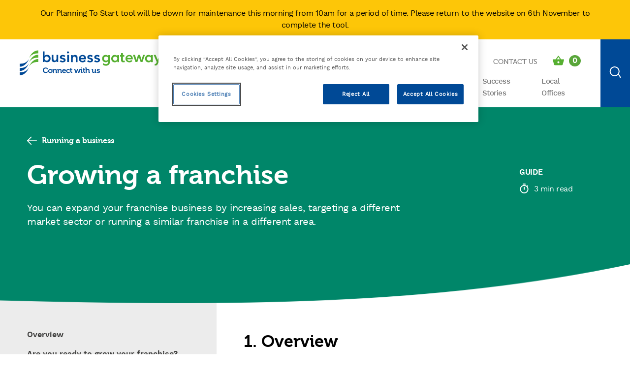

--- FILE ---
content_type: text/html; charset=UTF-8
request_url: https://www.bgateway.com/resources/growing-a-franchise
body_size: 12352
content:
    
<!DOCTYPE html>
<html xmlns="http://www.w3.org/1999/xhtml" xml:lang="en" lang="en">
    <head>

                                <script type="text/javascript" src="https://cookie-cdn.cookiepro.com/consent/03a52c03-2940-4eef-86cc-a85224302800/OtAutoBlock.js" ></script>
            <script src="https://cookie-cdn.cookiepro.com/scripttemplates/otSDKStub.js"  type="text/javascript" charset="UTF-8" data-domain-script="03a52c03-2940-4eef-86cc-a85224302800" ></script>
            <script type="text/javascript">
            function OptanonWrapper() { }
            </script>
            
    
    <meta name="viewport" content="width=device-width">

            <meta name="google-site-verification" content="HXP-Ank9Ly1x4avzTUqCL-NawA6dGYrX-MFXwieh9vU" />
    
    <meta
        name="loadforge-site-verification"
        content="cfd3e9e47eb1250b916d8a06760f8190466140291894925999eda883d267fb98b6051987887ddd7869941ca1c5f1ef5a8dd79077136663a6b555d5815da386a6"
    />

    <link rel="stylesheet" href="/assets/dist/css/app.css?v=10">
    <link rel="stylesheet" type="text/css" href="https://cloud.typography.com/6287052/6357032/css/fonts.css" />

                            <script>
                dataLayer = [{
                    'pageCategory': 'resource',
                    'resourceType': 'guide',
                    'resourceLabel': 'Growing a franchise'
                }];
            </script>
            
    <script>
        var font_weights = ["museo-300", "museo-500", "museo-700", "worksans-bold", "worksans-semibold", "worksans-regular", "worksans-medium"],
            loaded_count = 0;

        window.loadfonts = true;

        if (typeof window.sessionStorage !== "undefined") {
            font_weights.forEach(function(weight, index) {
                if (weight in sessionStorage) {
                    document.documentElement.className += ' wf-' + weight + '-active';
                    loaded_count++;
                }
            });

            if (loaded_count === font_weights.length) {
                window.loadfonts = false;
            }
        }

        if ("ontouchstart" in window || navigator.msMaxTouchPoints) {
            document.documentElement.className += " is-touch ";
        }
    </script>
    <link rel="apple-touch-icon-precomposed" sizes="57x57" href="/assets/dist/images/static/favicons/apple-touch-icon-57x57.png" />
    <link rel="apple-touch-icon-precomposed" sizes="114x114" href="/assets/dist/images/static/favicons/apple-touch-icon-114x114.png" />
    <link rel="apple-touch-icon-precomposed" sizes="72x72" href="/assets/dist/images/static/favicons/apple-touch-icon-72x72.png" />
    <link rel="apple-touch-icon-precomposed" sizes="144x144" href="/assets/dist/images/static/favicons/apple-touch-icon-144x144.png" />
    <link rel="apple-touch-icon-precomposed" sizes="60x60" href="/assets/dist/images/static/favicons/apple-touch-icon-60x60.png" />
    <link rel="apple-touch-icon-precomposed" sizes="120x120" href="/assets/dist/images/static/favicons/apple-touch-icon-120x120.png" />
    <link rel="apple-touch-icon-precomposed" sizes="76x76" href="/assets/dist/images/static/favicons/apple-touch-icon-76x76.png" />
    <link rel="apple-touch-icon-precomposed" sizes="152x152" href="/assets/dist/images/static/favicons/apple-touch-icon-152x152.png" />
    <link rel="icon" type="image/png" href="/assets/dist/images/static/favicons/favicon-196x196.png" sizes="196x196" />
    <link rel="icon" type="image/png" href="/assets/dist/images/static/favicons/favicon-96x96.png" sizes="96x96" />
    <link rel="icon" type="image/png" href="/assets/dist/images/static/favicons/favicon-32x32.png" sizes="32x32" />
    <link rel="icon" type="image/png" href="/assets/dist/images/static/favicons/favicon-16x16.png" sizes="16x16" />
    <link rel="icon" type="image/png" href="/assets/dist/images/static/favicons/favicon-128.png" sizes="128x128" />
    <meta name="application-name" content="Business Gateway"/>
    <meta name="msapplication-TileColor" content="#FFFFFF" />
    <meta name="msapplication-TileImage" content="/assets/dist/images/static/favicons/mstile-144x144.png" />
    <meta name="msapplication-square70x70logo" content="/assets/dist/images/static/favicons/mstile-70x70.png" />
    <meta name="msapplication-square150x150logo" content="/assets/dist/images/static/favicons/mstile-150x150.png" />
    <meta name="msapplication-wide310x150logo" content="/assets/dist/images/static/favicons/mstile-310x150.png" />
    <meta name="msapplication-square310x310logo" content="/assets/dist/images/static/favicons/mstile-310x310.png" />

                                
    
                
                
    <title>Growing a franchise | Business Gateway | Business Gateway</title>
    <meta name="description" content="You can expand your franchise business by increasing sales, targeting a different market sector or running a similar franchise in a different area." />

                

    <meta property="fb:app_id" content="">
    <meta property="og:url" content="https://www.bgateway.com/resources/growing-a-franchise" />
    <meta property="og:type" content="website" />
    <meta property="og:title" content="Growing a franchise | Business Gateway" />
    <meta property="og:image" content="" />
    <meta property="og:description" content="You can expand your franchise business by increasing sales, targeting a different market sector or running a similar franchise in a different area." />
    <meta property="og:site_name" content="Growing a franchise | Business Gateway | Business Gateway" />
    <meta property="og:locale" content="en-GB" />
    <meta property="og:locale:alternate" content="en-GB" />
    
                
    <meta name="twitter:card" content="summary_large_image" />
    <meta name="twitter:site" content="" />
    <meta name="twitter:url" content="https://www.bgateway.com/resources/growing-a-franchise" />
    <meta name="twitter:title" content="Growing a franchise | Business Gateway" />
    <meta name="twitter:description" content="You can expand your franchise business by increasing sales, targeting a different market sector or running a similar franchise in a different area." />
    <meta name="twitter:image" content="" />

    <link rel="home" href="https://www.bgateway.com/" />
    <link rel="canonical" href="https://www.bgateway.com/resources/growing-a-franchise">

            <!-- Google Tag Manager -->
    <script>(function(w,d,s,l,i){w[l]=w[l]||[];w[l].push(

    {'gtm.start': new Date().getTime(),event:'gtm.js'}

    );var f=d.getElementsByTagName(s)[0],
    j=d.createElement(s),dl=l!='dataLayer'?'&l='+l:'';j.async=true;j.src=
    'https://www.googletagmanager.com/gtm.js?id='+i+dl;f.parentNode.insertBefore(j,f);
    })(window,document,'script','dataLayer','GTM-PJ2G6W');</script>
    <!-- End Google Tag Manager -->

    
<script>(function(n,t,i,r){var u,f;n[i]=n[i]||{},n[i].initial={accountCode:"BUSIN11231",host:"BUSIN11231.pcapredict.com"},n[i].on=n[i].on||function(){(n[i].onq=n[i].onq||[]).push(arguments)},u=t.createElement("script"),u.async=!0,u.src=r,f=t.getElementsByTagName("script")[0],f.parentNode.insertBefore(u,f)})(window,document,"pca","//BUSIN11231.pcapredict.com/js/sensor.js")</script>

<!--InVibes Action Pixel-->
<script src="https://k.r66net.com/GetAnalytics"></script>


<script src="https://www.google.com/recaptcha/api.js" async defer></script>

<script>
    (function (c, s, q, u, a, r, e) {
        c.hj=c.hj||function(){(c.hj.q=c.hj.q||[]).push(arguments)};
        c._hjSettings = { hjid: a };
        r = s.getElementsByTagName('head')[0];
        e = s.createElement('script');
        e.async = true;
        e.src = q + c._hjSettings.hjid + u;
        r.appendChild(e);
    })(window, document, 'https://static.hj.contentsquare.net/c/csq-', '.js', 5325600);
</script>
    
    </head>

    <body>
            <!-- Google Tag Manager (noscript) -->
    <noscript><iframe src="https://www.googletagmanager.com/ns.html?id=GTM-PJ2G6W"
    height="0" width="0" style="display:none;visibility:hidden"></iframe></noscript>
    <!-- End Google Tag Manager (noscript) -->

        <div class="site">

                <div id="top-banner" class="header header-standard--yellow header-bar text-center">
        <div class="container">
            <div class="row">
                <div class="col-12">
                    <p>Our Planning To Start tool will be down for maintenance this morning from 10am for a period of time. Please return to the website on 6th November to complete the tool.</p>
                </div>
            </div>
        </div>
    </div>

                            <div class="header-bar">
    <div class="header-bar__inner">
        <div class="row">
            <div class="col-12">
                <div class="header-bar__inner d-lg-flex justify-content-between pt-2 pb-2 pb-lg-0">
                    <button class="header-bar__menu-trigger d-lg-none" data-menu-trigger>
                        <svg class="icon"><use xlink:href="/assets/dist/images/svg/sprite.svg#menu"></use></svg>
                         <span class="accessible-hide">Menu</span>
                     </button>
                    <div class="header-bar__logo">
                        <a href="/">
                            <svg class="icon primary"><use xlink:href="/assets/dist/images/svg/sprite.svg#logo-primary"></use></svg>
                            <svg class="icon primary-alt"><use xlink:href="/assets/dist/images/svg/sprite.svg#logo-primary-alt"></use></svg>
                            <span class="accessible-hide">Business Gateway</span>
                        </a>
                    </div>
                    <div class="header-bar__inner-container d-lg-flex align-items-lg-stretch flex-lg-column" data-mobile-primary-nav>
                                                <nav class="navigation-top d-lg-flex justify-content-lg-end py-3" aria-label="Top Navigation">
	<ul class="navigation-top__list justify-content-end align-items-center"><li class="navigation-top__item">
				<a href="https://www.bgateway.com/news" class="navigation-top__link">News</a>
			</li><li class="navigation-top__item">
				<a href="https://www.bgateway.com/contact-us" class="navigation-top__link">Contact Us</a>
			</li>			<esi:include src="/esi/header-basket"/>
			<esi:remove>
				

<li class="navigation-top__item navigation-top__item--basket">
    <a href="/events/basket" class="navigation-top__link navigation-top__link--basket d-flex" aria-label="Events Basket - 0 bookings">
        <svg class="btn__icon icon" aria-hidden="true"><use xlink:href="/assets/dist/images/svg/sprite.svg#basket-fill"></svg>
        <span aria-hidden="true">0</span>
    </a>
</li>
			</esi:remove>
			</ul>
</nav>
                        <nav class="navigation-primary d-lg-flex align-items-lg-stretch" aria-label="Main Navigation">
    <ul class="navigation-primary__list d-lg-flex align-items-lg-stretch">            <li class="navigation-primary__item d-lg-flex align-items-lg-stretch" >
                <a href="https://www.bgateway.com/our-services/net-zero-support" class="navigation-primary__link d-lg-flex align-items-lg-center ">
                    <span>Net Zero Support</span></a>
                            </li>
                                <li class="navigation-primary__item d-lg-flex align-items-lg-stretch" data-mega-nav-trigger>
                <a href="https://www.bgateway.com/resources" class="navigation-primary__link d-lg-flex align-items-lg-center active">
                    <span>Online Resources<svg class="icon d-lg-none"><use xlink:href="/assets/dist/images/svg/sprite.svg#chevron-right"></use></svg></span></a>
                                    <div class="mega-nav">
                        <div class="row">
                                                                                        <div class="col-4 link-panel">
                                    <a href="/resources/starting-a-business">
                                        <div class="link-panel__inner">
                                            <h4>Starting a business</h4>
                                            <p>You may be planning to start a business or perhaps you’ve already begun. Find advice on the essentials, from writing a business plan to intellectual property.</p>
                                        </div>
                                    </a>
                                </div>
                                                            <div class="col-4 link-panel">
                                    <a href="/resources/running-a-business">
                                        <div class="link-panel__inner">
                                            <h4>Running a business</h4>
                                            <p>Running a business and need support? Visit our website for more information on how to run a business in Scotland.</p>
                                        </div>
                                    </a>
                                </div>
                                                            <div class="col-4 link-panel">
                                    <a href="/resources/finance">
                                        <div class="link-panel__inner">
                                            <h4>Finance</h4>
                                            <p>Let’s talk money. We can connect businesses with funding, help you get ‘lender-ready’ and advise you how on to manage cash flow, taxes and more.</p>
                                        </div>
                                    </a>
                                </div>
                                                            <div class="col-4 link-panel">
                                    <a href="/resources/marketing-and-sales">
                                        <div class="link-panel__inner">
                                            <h4>Marketing and Sales</h4>
                                            <p>Even the best business idea calls for some sales and marketing savvy. Learn about marketing, sales, importing, exporting, and using the web well.</p>
                                        </div>
                                    </a>
                                </div>
                                                            <div class="col-4 link-panel">
                                    <a href="/resources/human-resources">
                                        <div class="link-panel__inner">
                                            <h4>Human Resources</h4>
                                            <p>Looking after your people is a priority. Our tools show you how to manage working hours, payroll, health and safety, recruitment and training.</p>
                                        </div>
                                    </a>
                                </div>
                                                        <div class="col-4 link-panel">
                                <a href="/resources/digitalskills/">
                                    <div class="link-panel__inner">
                                        <h4>Digital Skills</h4>
                                        <p>Get ready to make more of your online presence. Explore our guides, tutorials and support on all things digital.</p>
                                    </div>
                                </a>
                            </div>
                        </div>
                    </div>
                            </li>
                            <li class="navigation-primary__item d-lg-none" data-secondary-nav-trigger>
                    <a href="https://www.bgateway.com/resources" class="navigation-primary__link ">
                        Online Resources <svg class="icon"><use xlink:href="/assets/dist/images/svg/sprite.svg#chevron-right"></use></svg>
                    </a>
                </li>
                                <li class="navigation-primary__item d-lg-flex align-items-lg-stretch" >
                <a href="https://www.bgateway.com/events" class="navigation-primary__link d-lg-flex align-items-lg-center ">
                    <span>Webinars, Events &amp; Podcasts</span></a>
                            </li>
                                <li class="navigation-primary__item d-lg-flex align-items-lg-stretch" >
                <a href="https://www.bgateway.com/your-sector" class="navigation-primary__link d-lg-flex align-items-lg-center ">
                    <span>Your Sector</span></a>
                            </li>
                                <li class="navigation-primary__item d-lg-flex align-items-lg-stretch" >
                <a href="https://www.bgateway.com/our-services" class="navigation-primary__link d-lg-flex align-items-lg-center ">
                    <span>Our Services</span></a>
                            </li>
                                <li class="navigation-primary__item d-lg-flex align-items-lg-stretch" >
                <a href="https://www.bgateway.com/stories" class="navigation-primary__link d-lg-flex align-items-lg-center ">
                    <span>Success Stories</span></a>
                            </li>
                                <li class="navigation-primary__item d-lg-flex align-items-lg-stretch" >
                <a href="https://www.bgateway.com/local-offices" class="navigation-primary__link d-lg-flex align-items-lg-center ">
                    <span>Local Offices</span></a>
                            </li>
                        </ul>
</nav>
                    </div>
                    <div class="header-bar__inner-container d-lg-none" data-mobile-secondary-nav>
                        <div class="header-bar__inner-container d-lg-none" data-mobile-secondary-nav>
	<nav aria-label="Mobile Navigation">
		<ul class="navigation-primary__list">
			<li class="navigation-primary__item" data-secondary-nav-back>
				<a href="#" class="navigation-primary__link">
					<svg class="icon"><use xlink:href="/assets/dist/images/svg/sprite.svg#chevron-left"></use></svg>Main menu
				</a>
			</li>
			<li class="navigation-primary__item">
				<a href="/resources" class="navigation-primary__link">All online resources</a>
			</li>
										<li class="navigation-primary__item">
					<a href="/resources/starting-a-business" class="navigation-primary__link">Starting a business</a>
				</li>
							<li class="navigation-primary__item">
					<a href="/resources/running-a-business" class="navigation-primary__link">Running a business</a>
				</li>
							<li class="navigation-primary__item">
					<a href="/resources/finance" class="navigation-primary__link">Finance</a>
				</li>
							<li class="navigation-primary__item">
					<a href="/resources/marketing-and-sales" class="navigation-primary__link">Marketing and Sales</a>
				</li>
							<li class="navigation-primary__item">
					<a href="/resources/human-resources" class="navigation-primary__link">Human Resources</a>
				</li>
						<li class="navigation-primary__item">
				<a href="/resources/digitalskills/" class="navigation-primary__link">Digital Skills</a>
			</li>
		</ul>
	</nav>
</div>
                    </div>
                </div>
                <button class="header-bar__close" data-menu-close>
                    <svg class="icon"><use xlink:href="/assets/dist/images/svg/sprite.svg#close"></use></svg>
                    Close
                </button>
                <div class="header-bar__search-trigger d-flex align-items-center justify-content-center">
                    <button data-search-trigger>
                        <svg class="icon"><use xlink:href="/assets/dist/images/svg/sprite.svg#search"></use></svg>
                        <span class="accessible-hide">Open search form</span>
                    </button>
                </div>
                <div class="main-search">
                    <form action="/search" class="main-search__form">
                        <fieldset class="main-search__fieldset">
                            <div class="main-search__input-container">
                                <input type="text" class="main-search__input" placeholder="How can we help?" name="q" aria-label="Press the enter key to search phrases" data-search-input autocomplete="on">
                            </div>
                        </fieldset>
                    </form>

                    <button class="main-search__close" data-search-trigger>
                        <svg class="main-search__close-icon icon"><use xlink:href="/assets/dist/images/svg/sprite.svg#close"></use></svg>
                        <span class="accessible-hide">Close search form</span>
                    </button>
                </div>
            </div>
        </div>
    </div>
</div>
            
                
                
    <div class="header header-standard">
    <div class="header-standard__inner header-standard__inner--green pt-md-8 pb-5 pt-5">
        <div class="container">
                            <div class="row">
                    <div class="col-12 mb-4">
                        <a href="https://www.bgateway.com/resources/running-a-business" class="header__subheading header__subheading--back">
                            <svg class="btn__icon icon"><use xlink:href="/assets/dist/images/svg/sprite.svg#arrow"></svg>
                            Running a business
                        </a>
                    </div>
                </div>
                        <div class="row justify-content-between d-flex">
                                <div class="col-md-8">
                    <h1 class="header-standard__heading">Growing a franchise</h1>
                    <div class="header-standard__copy"><p>You can expand your franchise business by increasing sales, targeting a different market sector or running a similar franchise in a different area.</p></div>
					                </div>
                <div class="col-md-2">
                                            <p class="header-standard__title">Guide</p>
                                                                                            <p class="header-standard__reading-time">
                                <svg class="btn__icon icon"><use xlink:href="/assets/dist/images/svg/sprite.svg#timer"></svg>3 min read
                            </p>
                                                                                    </div>
                                            </div>
        </div>
    </div>
            <img class="header-standard__curve" src="/assets/dist/images/static/curves/bottom/green.png" alt="" />
    </div>

            <div id="content-main">
                
        <div class="split-page" data-sticky-container>
    <div class="container container--md-full">
        <div class="row">
            <div class="col-lg-4 sidenav">
                <div class="sidenav__content" data-sidenav data-sticky data-sticky-class="sticky">
                    
                <ul>
                                    <li><a href="#chapter-1" data-scroll-to>Overview</a></li>
                                                        <li><a href="#chapter-2" data-scroll-to>Are you ready to grow your franchise?</a></li>
                                                        <li><a href="#chapter-3" data-scroll-to>Advantages and disadvantages of growing your franchise</a></li>
                                                        <li><a href="#chapter-4" data-scroll-to>Franchising support and networks</a></li>
                                            <li><a href="#chapter-5" data-scroll-to>Next steps</a></li>
                                                    </ul>

                            </div>
            </div>
            <div class="col-lg-8">
                <div class="split-page__content">
                    
                                    
                
                
                <div class="chapters pb-4" data-chapters>
                                    <div class="chapters__item active" id="chapter-1" data-sidenav-content data-chapters-item>
                        <div class="chapters__item-head">
                            <h2 class="chapters__item-title">
                                1. Overview
                                <svg class="icon"><use xlink:href="/assets/dist/images/svg/sprite.svg#chevron"></use></svg>
                            </h2>
                        </div>
                        <div class="chapters__item-content">
                            <p>If you already run a successful franchise business, you may feel you are ready to expand.</p>
<p>This guide discusses the issues that you will need to consider before and during expansion. It helps you assess whether you are ready to grow your business, examines the advantages and disadvantages of growing, and looks at other issues such as risk management</p>
                                                    </div>
                    </div>

                                                                            <div class="chapters__item " id="chapter-2" data-sidenav-content data-chapters-item>
                        <div class="chapters__item-head">
                            <h2 class="chapters__item-title">
                                2. Are you ready to grow your franchise?
                                <svg class="icon"><use xlink:href="/assets/dist/images/svg/sprite.svg#chevron"></use></svg>
                            </h2>
                        </div>
                        <div class="chapters__item-content">
                            <p>There are several important issues to take into account before growing a franchise, such as funding, potential structural changes and the process of due diligence. You should involve your franchisor in all decisions and make sure you have their approval before going ahead.</p>
<p>Expanding a franchise usually involves increasing the areas in which the business operates, which will probably involve payment to the franchisor, or to the holder of an existing franchise you want to take over.</p>
<p>If you're going to grow your business by acquiring an existing franchise, you will need to look at the new business in detail and undergo the process of due diligence. Apart from checking the financial condition of the business, you will need to assess its growth potential, where you can make improvements or efficiencies, and how you can protect yourself and your existing business from any liabilities.</p>
<p>Due diligence can be an extremely complex process and you may benefit from getting professional help from financial advisers, auditors, or a specialist acquisitions consultant.</p>
<p>Find out about other things to consider when you're thinking about <a href="/business-guides/grow-and-improve/growing-a-business/meeting-the-challenges-of-growth" title="Deciding whether to grow">growing your business</a>.</p>
                                                    </div>
                    </div>

                                                                            <div class="chapters__item " id="chapter-3" data-sidenav-content data-chapters-item>
                        <div class="chapters__item-head">
                            <h2 class="chapters__item-title">
                                3. Advantages and disadvantages of growing your franchise
                                <svg class="icon"><use xlink:href="/assets/dist/images/svg/sprite.svg#chevron"></use></svg>
                            </h2>
                        </div>
                        <div class="chapters__item-content">
                            <p><strong>Advantages</strong></p>
<p>The main reason for wanting to grow your franchise - apart from the satisfaction of building up your business - is that you should become financially better off. Additional sales lead to additional profit and if you retain this in the business, your franchise will be a saleable asset in the future.</p>
<p>If you grow through acquisition and buy an existing franchise, you have the benefit of acquiring a business that is already established. This means you will not have to pay start-up costs or raise finances to acquire new premises.</p>
<p>A larger business is more secure and additional turnover and profit can provide access to better deals for office equipment, vehicles and other business purchases. You should also be able to tap into existing market information to facilitate the growth of the business and boost turnover and profit.</p>
<p><strong>Disadvantages</strong></p>
<p>If you're happy with your business as it is, and you can foresee a reasonably successful future, you may not wish to grow.</p>
<p>Although a bigger business can make more money, mistakes can be more costly and you may face increased pressure and stress.</p>
<p>You must also check that your franchisor is happy for you to expand and that there are no restrictions in your franchise agreement - otherwise you could be putting this in jeopardy. You may want to get specialist advice from a solicitor who is accredited by the <a href="https://www.thebfa.org/" target="_blank" title="Franchise specialists" rel="noreferrer noopener">British Franchise Association</a>.<a href="http://www.thebfa.org/members/affiliates/legal-advisors" target="_blank" title="Franchise specialists" rel="noreferrer noopener"></a></p>
                                                    </div>
                    </div>

                                                                            <div class="chapters__item " id="chapter-4" data-sidenav-content data-chapters-item>
                        <div class="chapters__item-head">
                            <h2 class="chapters__item-title">
                                4. Franchising support and networks
                                <svg class="icon"><use xlink:href="/assets/dist/images/svg/sprite.svg#chevron"></use></svg>
                            </h2>
                        </div>
                        <div class="chapters__item-content">
                            <p>Expanding a franchise business is a major step to take, so you may want to get additional support and advice</p>
<p>The <a href="http://www.thebfa.org/" target="_blank" title="British franchise association" rel="noreferrer noopener">British Franchise Association (bfa)</a> is a voluntary, self-regulating body forUK franchising businesses. The association provides a range of information, including links to franchisors and professional advisers.</p>
<p>Your local <a href="http://www.scottishchambers.org.uk/chambers/chamber-listing" target="_blank" title="Chamber of Commerce listing" rel="noreferrer noopener">Chamber of Commerce</a> can provide support and advice, as well as networking meetings for businesses of a similar size and in similar business sectors.</p>
<p>The <a href="http://www.taforum.org/Members" target="_blank" title="Trade associations listing" rel="noreferrer noopener">trade association</a> for your business sector can also offer advice on expanding your business.</p>
<p>Business Gateway can give you advice on growing your business. Call us on 0300 013 4753.</p>
                                                    </div>
                    </div>

                                                                <div class="chapters__item" id="chapter-5" data-sidenav-content data-chapters-item>
                                                                                                                <div class="panel panel--lightgrey">
                                        
                        <div class="form">
                    
    <div class="row">
    <div class="col-12">
                            <div class="row">
    <div class="col-12">
                <div class="panel__copy pt-2 pb-2">
    <h3>Get the support you need right now</h3>
<p>You can connect with us through the contact form, call us or contact your local Business Gateway office.</p>
</div>
        </div>
</div>
            <div class="row">
    <div class="col-12">
                <div class="panel pt-2 pb-2 text-left"><a href="https://www.bgateway.com/contact-us" class="btn">
    <span class="btn__text">Contact us</span>
    <div class="btn__icon-container">
        <svg class='icon'><use xlink:href="/assets/dist/images/svg/sprite.svg#arrow"></use></svg>
    </div>
</a>
<a href="https://www.bgateway.com/local-offices" class="btn">
    <span class="btn__text">Find my local office</span>
    <div class="btn__icon-container">
        <svg class='icon'><use xlink:href="/assets/dist/images/svg/sprite.svg#arrow"></use></svg>
    </div>
</a>
</div>
        </div>
</div>
            </div>
</div>
 
                </div>

                                    </div>
                        </div>
                                                    </div>


                            </div>
            </div>
        </div>
    </div>
</div>


            <div class="container py-4 d-print-none">
        <div class="row">
            <div class="col-10 mx-auto">
                <h2 class="panel-set__heading">
                    You might also be interested in
                </h2>
            </div>
        </div>
        <div class="row panel-set justify-content-center">                <div class="panel-split-cta panel-split-cta--3 panel-split-cta--grey">
    <div class="panel-split-cta__inner panel-split-cta__inner--overlay" data-clickable>
        <div class="panel-split-cta__content panel-split-cta__content--overlay panel-split-cta__content--no-image">
            <h3 class="panel-split-cta__heading">
                <a class="panel-split-cta__link" href="https://www.bgateway.com/resources/guide-to-creating-a-contract">Guide to creating a contract</a>
            </h3>

            <div class="panel-split-cta__copy">
                <p>The Small Business Commissioner (OSBC) have published a guide that looks at the role of contracts in avoiding overdue payments and unfair payment terms.</p>
            </div>

            
            <div>
                <a href="https://www.bgateway.com/resources/guide-to-creating-a-contract" class="cta">
                    <span>See more</span>
                    <div class="cta__icon">
                        <svg class="icon left"><use xlink:href="/assets/dist/images/svg/sprite.svg#arrow"></use></svg>
                    </div>
                </a>
            </div>

                    </div>
    </div>
</div>
                            <div class="panel-split-cta panel-split-cta--3 panel-split-cta--grey">
    <div class="panel-split-cta__inner panel-split-cta__inner--overlay" data-clickable>
        <div class="panel-split-cta__content panel-split-cta__content--overlay panel-split-cta__content--no-image">
            <h3 class="panel-split-cta__heading">
                <a class="panel-split-cta__link" href="https://www.bgateway.com/resources/how-to-get-the-most-from-chatgpt">How to get the most from ChatGPT</a>
            </h3>

            <div class="panel-split-cta__copy">
                <p>In this video tutorial, we introduce ChatGPT, one of the most widely used AI tools for small businesses. Learn the basics of generative AI, explore how tools like ChatGPT can streamline your business operations, and discover practical tips for creating engaging marketing content.</p>
            </div>

            
            <div>
                <a href="https://www.bgateway.com/resources/how-to-get-the-most-from-chatgpt" class="cta">
                    <span>See more</span>
                    <div class="cta__icon">
                        <svg class="icon left"><use xlink:href="/assets/dist/images/svg/sprite.svg#arrow"></use></svg>
                    </div>
                </a>
            </div>

                    </div>
    </div>
</div>
                            <div class="panel-split-cta panel-split-cta--3 panel-split-cta--grey">
    <div class="panel-split-cta__inner panel-split-cta__inner--overlay" data-clickable>
        <div class="panel-split-cta__content panel-split-cta__content--overlay panel-split-cta__content--no-image">
            <h3 class="panel-split-cta__heading">
                <a class="panel-split-cta__link" href="https://www.bgateway.com/resources/federation-of-small-businesses-membership-information">Federation of Small Businesses – Membership Information</a>
            </h3>

            <div class="panel-split-cta__copy">
                <p>FSB are delighted to offer a <strong>1</strong><strong>0% discount</strong> in association with Business Gateway.<br /></p>
            </div>

            
            <div>
                <a href="https://www.bgateway.com/resources/federation-of-small-businesses-membership-information" class="cta">
                    <span>See more</span>
                    <div class="cta__icon">
                        <svg class="icon left"><use xlink:href="/assets/dist/images/svg/sprite.svg#arrow"></use></svg>
                    </div>
                </a>
            </div>

                    </div>
    </div>
</div>
                    </div>
    </div>

                </div>

                            
<footer class="footer">
	<div class="footer__top pt-5 pb-lg-8 pb-10">
		<div class="container">
			<div class="row">
				<div class="col-lg-4">
					<h4>Call us on</h4>
					<a class="footer__phoneno" href="tel:0300 013 4753">0300 013 4753</a>
					<p class="m-0">
											9am to 5pm,											Monday to Friday										</p>
				</div>
				<div class="col-10 col-lg-3 d-print-none">
					<h4>Newsletter</h4>
					<p>Sign up to our regular email newsletter for businesses</p>
					<a href="https://www.bgateway.com/our-newsletter" class="btn">
						<span class="btn__text">Sign up now</span>
						<span class="btn__icon-container">
							<svg class="btn__icon icon"><use xlink:href="/assets/dist/images/svg/sprite.svg#arrow"></svg>
						</span>
					</a>
				</div>
				<div class="col-lg-3 pt-4 pt-lg-0 d-print-none">
					<h4>Social</h4>
										<ul class="footer__social-list d-flex">
    
    <li class="footer__social-item">
        <a href="https://www.facebook.com/businessgateway" class="footer__social-link d-flex align-items-center" target="_blank">
            <svg class="footer__social-icon icon"><use xlink:href="/assets/dist/images/svg/sprite.svg#facebook"></use></svg>
            <span class="accessible-hide">Business Gateway on Facebook</span>
        </a>
    </li>

    
    <li class="footer__social-item">
        <a href="https://www.linkedin.com/company/business-gateway" class="footer__social-link d-flex align-items-center" target="_blank">
            <svg class="footer__social-icon icon"><use xlink:href="/assets/dist/images/svg/sprite.svg#linkedin"></use></svg>
            <span class="accessible-hide">Business Gateway on LinkedIn</span>
        </a>
    </li>

    
    <li class="footer__social-item">
        <a href="https://www.youtube.com/c/BgatewayScotland" class="footer__social-link d-flex align-items-center" target="_blank">
            <svg class="footer__social-icon icon"><use xlink:href="/assets/dist/images/svg/sprite.svg#youtube"></use></svg>
            <span class="accessible-hide">Business Gateway on YouTube</span>
        </a>
    </li>

    
    <li class="footer__social-item">
        <a href="https://www.instagram.com/business_gateway/" class="footer__social-link d-flex align-items-center" target="_blank">
            <svg class="footer__social-icon icon"><use xlink:href="/assets/dist/images/svg/sprite.svg#instagram"></use></svg>
            <span class="accessible-hide">Business Gateway on Instagram</span>
        </a>
    </li>

    
    <li class="footer__social-item">
        <a href="https://www.tiktok.com/@business_gateway" class="footer__social-link d-flex align-items-center" target="_blank">
            <svg class="footer__social-icon icon"><use xlink:href="/assets/dist/images/svg/sprite.svg#tiktok"></use></svg>
            <span class="accessible-hide">Business Gateway on TikTok</span>
        </a>
    </li>

    </ul>				</div>
			</div>
		</div>
		<div class="footer__top-shadow">
			<img src="/assets/dist/images/static/shadow.svg" alt="" />
		</div>
	</div>
	<div class="footer__middle">
		<div class="footer__bg-image d-none d-lg-block d-xl-block" style="background-image: url('/assets/dist/images/static/connect.svg')"></div>
		<div class="footer__bg-image d-lg-none d-xl-none" style="background-image: url('/assets/dist/images/static/connect-shape.svg')"></div>
	</div>
	<div class="footer__bottom pt-lg-8 pt-0 pb-3">
		<div class="container">
			<div class="row">
				<div class="col-lg-12">
										<nav class="navigation-footer" aria-label="Footer Navigation">
    <ul class="navigation-footer__list"><li class="navigation-footer__item">
                <a href="https://www.bgateway.com/about" class="navigation-footer__link">About Us</a>
            </li><li class="navigation-footer__item">
                <a href="https://www.bgateway.com/sitemap" class="navigation-footer__link">Sitemap</a>
            </li><li class="navigation-footer__item">
                <a href="https://www.bgateway.com/terms-and-conditions" class="navigation-footer__link">Terms and Conditions</a>
            </li><li class="navigation-footer__item">
                <a href="https://www.bgateway.com/accessibility" class="navigation-footer__link">Accessibility Statement</a>
            </li><li class="navigation-footer__item">
                <a href="https://www.bgateway.com/privacy-policy" class="navigation-footer__link">Privacy Policy</a>
            </li><li class="navigation-footer__item">
                <a href="https://www.bgateway.com/cookies" class="navigation-footer__link">Cookies</a>
            </li><li class="navigation-footer__item">
                <a href="https://www.bgateway.com/help" class="navigation-footer__link">Help</a>
            </li></ul>
</nav>
				</div>
			</div>
			<div class="row">
				<div class="col-lg-6">
					<div class="footer__bottom-copy">
						<p>&copy; Crown copyright 2025 - the text on this website is subject to Crown copyright protection, unless stated otherwise.</p>
					</div>
				</div>
			</div>
		</div>
	</div>
</footer>
            
            
                            <script type="text/javascript">
   var adiInit = "7405", adiRVO = true;
   var adiFunc = null;
   (function() {
      var adiSrc = document.createElement("script"); adiSrc.type = "text/javascript";
      adiSrc.async = true;
      adiSrc.id = "rtap-js";
      adiSrc.src = ("https:" == document.location.protocol ? "https://static-ssl" : "http://static-cdn")
      	+ ".responsetap.com/static/scripts/rTapTrack.min.js";
      var s = document.getElementsByTagName("script")[0];
      s.parentNode.insertBefore(adiSrc, s);
   })();
</script>

<script src="/assets/dist/js/app.js"></script>
<script src="/assets/dist/js/megamenu.js"></script>
<script>
   $(".navigation-primary").accessibleMegaMenu({
      /* prefix for generated unique id attributes, which are required
         to indicate aria-owns, aria-controls and aria-labelledby */
      uuidPrefix: "accessible-megamenu",

      /* css class used to define the megamenu styling */
      menuClass: "navigation-primary__list",

      /* css class for a megamenu panel */
      panelClass: "mega-nav",

      /* css class for a group of items within a megamenu panel */
      panelGroupClass: "link-panel",

      /* css class for the hover state */
      hoverClass: "hover",

      /* css class for the focus state */
      focusClass: "focus",

      /* css class for the open state */
      openClass: "submenu-open"
   });
</script>
<script type="text/javascript">(function(t){window.lpTag=window.lpTag||{};if(typeof window.lpTag._tagCount==="undefined"){window.lpTag={site:t,section:lpTag.section||"",autoStart:lpTag.autoStart===false?false:true,ovr:lpTag.ovr||{},_v:"1.6.0",_tagCount:1,protocol:"https:",events:{bind:function(t,e,o){lpTag.defer(function(){lpTag.events.bind(t,e,o)},0)},trigger:function(t,e,o){lpTag.defer(function(){lpTag.events.trigger(t,e,o)},1)}},defer:function(t,e){if(e==0){this._defB=this._defB||[];this._defB.push(t)}else if(e==1){this._defT=this._defT||[];this._defT.push(t)}else{this._defL=this._defL||[];this._defL.push(t)}},load:function(t,e,o){var s=this;setTimeout(function(){s._load(t,e,o)},0)},_load:function(t,e,o){var s=t;if(!t){s=this.protocol+"//"+(this.ovr&&this.ovr.domain?this.ovr.domain:"lptag.liveperson.net")+"/tag/tag.js?site="+this.site}var n=document.createElement("script");n.setAttribute("charset",e?e:"UTF-8");if(o){n.setAttribute("id",o)}n.setAttribute("src",s);document.getElementsByTagName("head").item(0).appendChild(n)},init:function(){this._timing=this._timing||{};this._timing.start=(new Date).getTime();var t=this;if(window.attachEvent){window.attachEvent("onload",function(){t._domReady("domReady")})}else{window.addEventListener("DOMContentLoaded",function(){t._domReady("contReady")},false);window.addEventListener("load",function(){t._domReady("domReady")},false)}if(typeof window._lptStop=="undefined"){this.load()}},start:function(){this.autoStart=true},_domReady:function(t){if(!this.isDom){this.isDom=true;this.events.trigger("LPT","DOM_READY",{t:t})}this._timing[t]=(new Date).getTime()},vars:lpTag.vars||[],dbs:lpTag.dbs||[],ctn:lpTag.ctn||[],sdes:lpTag.sdes||[],ev:lpTag.ev||[]};lpTag.init()}else{window.lpTag._tagCount+=1}window.cafexAssistBootstrap={};window.cafexAssistBootstrap.laBootstrapLoaded=false;window.cafexAssistBootstrap.cobrowseState;window.cafexAssistBootstrap.bootstrapLa=function(t){var e=document.getElementById("assist-cobrowse-bootstrap-script");if(e){e.parentNode.removeChild(e)}var o=t+"/assist-bootstrap/assist-bootstrap.js";var s=document.createElement("script");s.id="assist-cobrowse-bootstrap-script";s.type="text/javascript";s.src=o;window.cafexAssistBootstrap.cobrowseBootstrapLoaded=function(){window.cafexAssistBootstrap.laBootstrapLoaded=true;switch(window.cafexAssistBootstrap.cobrowseState){case"accepted":window.cafexAssistBootstrap.cobrowseAccepted(window.cafexAssistBootstrap.agentId);break;case"rejected":window.cafexAssistBootstrap.cobrowseRejected(window.cafexAssistBootstrap.agentId);break}};document.head.appendChild(s)};if(sessionStorage.getItem("cobrowseServer")){window.cafexAssistBootstrap.bootstrapLa(sessionStorage.getItem("cobrowseServer"))}lpTag.events.bind({eventName:"cobrowseOffered",appName:"*",func:function(t){console.log(t);window.cafexAssistBootstrap.cobrowseState="offered";var e=document.querySelectorAll("[data-assist-a"+t.agentId+"]");var o=JSON.parse(atob(e[e.length-1].dataset["assistA"+t.agentId]));console.log(o);if(y(o.server)===false){return}sessionStorage.setItem("cobrowseServer",o.server);window.cafexAssistBootstrap.bootstrapLa(o.server)},async:true});lpTag.events.bind({eventName:"cobrowseAccepted",appName:"*",func:function(t){console.log(t);window.cafexAssistBootstrap.cobrowseState="accepted";window.cafexAssistBootstrap.agentId=t.agentId;if(window.cafexAssistBootstrap.laBootstrapLoaded){window.cafexAssistBootstrap.cobrowseAccepted(t.agentId)}},async:true});lpTag.events.bind({eventName:"cobrowseDeclined",appName:"*",func:function(t){console.log(t);window.cafexAssistBootstrap.cobrowseState="rejected";window.cafexAssistBootstrap.agentId=t.agentId;if(window.cafexAssistBootstrap.laBootstrapLoaded){window.cafexAssistBootstrap.cobrowseRejected(t.agentId)}},async:true});function e(t,e){let s=o(t,e);document.dispatchEvent(s)}function o(t,e){let o;if(typeof window.CustomEvent==="function"){o=new CustomEvent(t,e)}else{let s=e||{bubbles:false,cancelable:false,detail:undefined};o=document.createEvent("CustomEvent");o.initCustomEvent(t,s.bubbles,s.cancelable,s.detail)}return o}document.addEventListener("click",function(t){if(t.target.dataset&&t.target.dataset.event!==undefined){try{let o=JSON.parse(t.target.dataset.event);let s=p(o.useRecentData,t.target.parentElement.dataset.bootStrap);d(o);r(o);h(t.target.parentElement.dataset.bootStrap,function(t){u(t);e(o.event,s)})}catch(e){console.log("could not process"+t.target.dataset.event+" "+e)}}});lpTag.events.bind({eventName:"state",appName:"*",func:function(t){if(t.state==="ended"){i()}},async:true});const s="liveAssistScripts";const n="liveAssistElements";const a="deleteLiveAssistScript";function i(){var t=document.querySelectorAll("[data-event]");t.forEach(function(t){let e=JSON.parse(t.dataset.event);d(e,true)})}function d(t,e){let o=document.getElementById(t.id);if(t.oneTime||e){o.disabled=true;if(typeof t.disabledStyle!=="undefined"){o.style.cssText=t.disabledStyle}o.style.cssText+="pointer-events: none;"}}function r(t){const e="element already exists in local storage list";g(sessionStorage,t,e,n)}function c(){let t=JSON.parse(sessionStorage.getItem(n));let e=[];for(let o in t){if(t[o].oneTime){e.push(f(t[o]))}}if(e.length!==0){l(e)}}function l(t){let e=document.head||document.getElementsByTagName("head")[0];let o=document.createElement("style");o.type="text/css";t.forEach(function(t){o.appendChild(document.createTextNode(t))});e.appendChild(o)}function f(t){let e="#"+t.id+"{";let o=t.disabledStyle.split(";");o.forEach(function(t){e+=t+" !important;"});e+="pointer-events: none;";e+="}";return e}function p(t,e){let o={detail:{data:e}};if(t){let t=JSON.parse(e).id;let s=document.querySelectorAll("[data-boot-strap]");for(let e=s.length-1;e>0;e--){let n=s[e].dataset["bootStrap"];if(JSON.parse(n).id===t){o={detail:{data:n}};break}}}return o}function u(t){const e="script already exists in local storage list";g(localStorage,t,e,s)}function g(t,e,o,s){let n=JSON.parse(t.getItem(s));if(!n){n={}}if(n[e.id]===undefined){n[e.id]=e;t.setItem(s,JSON.stringify(n));console.log("adding"+e.id+" to storage")}else{console.log(o)}}function m(t){w(localStorage,t,s)}function w(t,e,o){let s=JSON.parse(t.getItem(o));if(delete s[e]===false){console.log("script"+e+"does not exist in list")}t.setItem(o,JSON.stringify(s))}function v(t){let e=document.getElementById(t);if(e){e.parentNode.removeChild(e);e=null;console.log("script"+t+" removed from dom")}}function b(t,e){let o=document.getElementById(t.id);if(y(t.bootstrapJs)===false){console.log("script not in valid domain");return}if(o){o.parentNode.removeChild(o);o=null}o=document.createElement("script");o.id=t.id;o.async=true;o.onload=function(){e(t)};o.src=t.bootstrapJs;document.body.appendChild(o)}function h(t,e){let o=JSON.parse(t);if(o){b(o,e);return true}return false}function S(){let t=JSON.parse(localStorage.getItem(s));console.log("restoring scripts using local storage");for(let e in t){b(t[e],function(){console.log("script"+e+"restored")})}}document.addEventListener(a,function(t){v(t.detail.id);m(t.detail.id)},false);document.addEventListener("DOMContentLoaded",function(t){S();c()});function y(t){const e=[".cafex.com",".liveassistcloud.com",".liveassistfor365.com"];let o=false;let s=document.createElement("a");s.href=t;let n=s.hostname;for(let t=0;t<e.length;t++){let s=e[t];let a=n.indexOf(s);if(a!=-1||a==n.length-s.length){o=true;break}}if(!o){console.log("Unexpected domain "+n+" aborting...")}return o}})(31817781);</script>
                    </div>

        <script>
        document.addEventListener('DOMContentLoaded', function () {
            let basketCount = null;

            fetch('/api/basket-count', { cache: 'no-store' })
                .then(response => response.json())
                .then(data => {
                    if (data.success && typeof data.value === 'number') {
                        const basketCount = data.value;
                        const basketLink = document.querySelector('.navigation-top__link--basket');
                        const countSpan = basketLink?.querySelector('span[aria-hidden="true"]');

                        if (basketLink) {
                            // Update aria-label
                            const plural = basketCount === 1 ? 'booking' : 'bookings';
                            basketLink.setAttribute('aria-label', `Events Basket - ${basketCount} ${plural}`);
                        }

                        if (countSpan) {
                            countSpan.textContent = basketCount;
                        }

                        countSpan.classList.add('basket-count--fade');
                        countSpan.classList.add('basket-count--white');
                    }
                })
                .catch(console.error);
        });
        </script>
    </body>
</html>


--- FILE ---
content_type: text/css
request_url: https://www.bgateway.com/assets/dist/css/app.css?v=10
body_size: 47197
content:
/*! normalize-scss | MIT/GPLv2 License | bit.ly/normalize-scss */html{line-height:1.15;-ms-text-size-adjust:100%;-webkit-text-size-adjust:100%}body{margin:0}article,aside,footer,header,nav,section{display:block}h1{font-size:2em;margin:.67em 0}figcaption,figure{display:block}figure{margin:1em 40px}hr{box-sizing:content-box;height:0;overflow:visible}main{display:block}pre{font-family:monospace,monospace;font-size:1em}a{background-color:transparent;-webkit-text-decoration-skip:objects}abbr[title]{border-bottom:none;text-decoration:underline;-webkit-text-decoration:underline dotted;text-decoration:underline dotted}b,strong{font-weight:inherit;font-weight:bolder}code,kbd,samp{font-family:monospace,monospace;font-size:1em}dfn{font-style:italic}mark{background-color:#ff0;color:#000}small{font-size:80%}sub,sup{font-size:75%;line-height:0;position:relative;vertical-align:baseline}sub{bottom:-.25em}sup{top:-.5em}audio,video{display:inline-block}audio:not([controls]){display:none;height:0}img{border-style:none}svg:not(:root){overflow:hidden}button,input,optgroup,select,textarea{font-family:sans-serif;font-size:100%;line-height:1.15;margin:0}button{overflow:visible}button,select{text-transform:none}[type=reset],[type=submit],button,html [type=button]{-webkit-appearance:button}[type=button]::-moz-focus-inner,[type=reset]::-moz-focus-inner,[type=submit]::-moz-focus-inner,button::-moz-focus-inner{border-style:none;padding:0}[type=button]:-moz-focusring,[type=reset]:-moz-focusring,[type=submit]:-moz-focusring,button:-moz-focusring{outline:1px dotted ButtonText}input{overflow:visible}[type=checkbox],[type=radio]{box-sizing:border-box;padding:0}[type=number]::-webkit-inner-spin-button,[type=number]::-webkit-outer-spin-button{height:auto}[type=search]{-webkit-appearance:textfield;outline-offset:-2px}[type=search]::-webkit-search-cancel-button,[type=search]::-webkit-search-decoration{-webkit-appearance:none}::-webkit-file-upload-button{-webkit-appearance:button;font:inherit}fieldset{padding:.35em .75em .625em}legend{box-sizing:border-box;display:table;max-width:100%;padding:0;color:inherit;white-space:normal}progress{display:inline-block;vertical-align:baseline}textarea{overflow:auto}details{display:block}summary{display:list-item}menu{display:block}canvas{display:inline-block}[hidden],template{display:none}.mt-n1{margin-top:-.25rem!important}.mt-n2{margin-top:-.5rem!important}.mt-n3{margin-top:-1rem!important}.mt-n4{margin-top:-1.5rem!important}.mt-n5{margin-top:-2rem!important}.mt-n6{margin-top:-2.5rem!important}.mt-n7{margin-top:-3rem!important}.container{width:100%;padding-right:15px;padding-left:15px;margin-right:auto;margin-left:auto;max-width:360px}@media (min-width:439px){.container{max-width:500px}}@media (min-width:599px){.container{max-width:800px}}@media (min-width:999px){.container{max-width:1000px}}@media (min-width:1199px){.container{max-width:1200px}}.container-fluid{width:100%;padding-right:15px;padding-left:15px;margin-right:auto;margin-left:auto}.row{display:flex;flex-wrap:wrap;margin-right:-15px;margin-left:-15px}.no-gutters{margin-right:0;margin-left:0}.no-gutters>.col,.no-gutters>.panel-grid-cta,.no-gutters>.panel-split-cta,.no-gutters>[class*=col-]{padding-right:0;padding-left:0}.col,.col-1,.col-2,.col-3,.col-4,.col-5,.col-6,.col-7,.col-8,.col-9,.col-10,.col-11,.col-12,.col-auto,.col-lg,.col-lg-1,.col-lg-2,.col-lg-3,.col-lg-4,.col-lg-5,.col-lg-6,.col-lg-7,.col-lg-8,.col-lg-9,.col-lg-10,.col-lg-11,.col-lg-12,.col-lg-auto,.col-md,.col-md-1,.col-md-2,.col-md-3,.col-md-4,.col-md-5,.col-md-6,.col-md-7,.col-md-8,.col-md-9,.col-md-10,.col-md-11,.col-md-12,.col-md-auto,.col-sm,.col-sm-1,.col-sm-2,.col-sm-3,.col-sm-4,.col-sm-5,.col-sm-6,.col-sm-7,.col-sm-8,.col-sm-9,.col-sm-10,.col-sm-11,.col-sm-12,.col-sm-auto,.col-xl,.col-xl-1,.col-xl-2,.col-xl-3,.col-xl-4,.col-xl-5,.col-xl-6,.col-xl-7,.col-xl-8,.col-xl-9,.col-xl-10,.col-xl-11,.col-xl-12,.col-xl-auto,.panel-grid-cta,.panel-grid-cta--2.panel-grid-cta--large,.panel-grid-cta--3,.panel-grid-cta--4,.panel-split-cta,.panel-split-cta--1,.panel-split-cta--3{position:relative;width:100%;min-height:1px;padding-right:15px;padding-left:15px}.col,.panel-grid-cta,.panel-split-cta{flex-basis:0;flex-grow:1;max-width:100%}.col-auto{flex:0 0 auto;width:auto;max-width:none}.col-1{flex:0 0 8.33333%;max-width:8.33333%}.col-2{flex:0 0 16.66667%;max-width:16.66667%}.col-3{flex:0 0 25%;max-width:25%}.col-4{flex:0 0 33.33333%;max-width:33.33333%}.col-5{flex:0 0 41.66667%;max-width:41.66667%}.col-6,.panel-grid-cta{flex:0 0 50%;max-width:50%}.col-7{flex:0 0 58.33333%;max-width:58.33333%}.col-8{flex:0 0 66.66667%;max-width:66.66667%}.col-9{flex:0 0 75%;max-width:75%}.col-10{flex:0 0 83.33333%;max-width:83.33333%}.col-11{flex:0 0 91.66667%;max-width:91.66667%}.col-12,.panel-grid-cta--2.panel-grid-cta--large,.panel-split-cta{flex:0 0 100%;max-width:100%}.order-first{order:-1}.order-last{order:13}.order-0{order:0}.order-1{order:1}.order-2{order:2}.order-3{order:3}.order-4{order:4}.order-5{order:5}.order-6{order:6}.order-7{order:7}.order-8{order:8}.order-9{order:9}.order-10{order:10}.order-11{order:11}.order-12{order:12}.offset-1{margin-left:8.33333%}.offset-2{margin-left:16.66667%}.offset-3{margin-left:25%}.offset-4{margin-left:33.33333%}.offset-5{margin-left:41.66667%}.offset-6{margin-left:50%}.offset-7{margin-left:58.33333%}.offset-8{margin-left:66.66667%}.offset-9{margin-left:75%}.offset-10{margin-left:83.33333%}.offset-11{margin-left:91.66667%}@media (min-width:439px){.col-sm{flex-basis:0;flex-grow:1;max-width:100%}.col-sm-auto{flex:0 0 auto;width:auto;max-width:none}.col-sm-1{flex:0 0 8.33333%;max-width:8.33333%}.col-sm-2{flex:0 0 16.66667%;max-width:16.66667%}.col-sm-3{flex:0 0 25%;max-width:25%}.col-sm-4{flex:0 0 33.33333%;max-width:33.33333%}.col-sm-5{flex:0 0 41.66667%;max-width:41.66667%}.col-sm-6{flex:0 0 50%;max-width:50%}.col-sm-7{flex:0 0 58.33333%;max-width:58.33333%}.col-sm-8{flex:0 0 66.66667%;max-width:66.66667%}.col-sm-9{flex:0 0 75%;max-width:75%}.col-sm-10{flex:0 0 83.33333%;max-width:83.33333%}.col-sm-11{flex:0 0 91.66667%;max-width:91.66667%}.col-sm-12{flex:0 0 100%;max-width:100%}.order-sm-first{order:-1}.order-sm-last{order:13}.order-sm-0{order:0}.order-sm-1{order:1}.order-sm-2{order:2}.order-sm-3{order:3}.order-sm-4{order:4}.order-sm-5{order:5}.order-sm-6{order:6}.order-sm-7{order:7}.order-sm-8{order:8}.order-sm-9{order:9}.order-sm-10{order:10}.order-sm-11{order:11}.order-sm-12{order:12}.offset-sm-0{margin-left:0}.offset-sm-1{margin-left:8.33333%}.offset-sm-2{margin-left:16.66667%}.offset-sm-3{margin-left:25%}.offset-sm-4{margin-left:33.33333%}.offset-sm-5{margin-left:41.66667%}.offset-sm-6{margin-left:50%}.offset-sm-7{margin-left:58.33333%}.offset-sm-8{margin-left:66.66667%}.offset-sm-9{margin-left:75%}.offset-sm-10{margin-left:83.33333%}.offset-sm-11{margin-left:91.66667%}}@media (min-width:599px){.col-md{flex-basis:0;flex-grow:1;max-width:100%}.col-md-auto{flex:0 0 auto;width:auto;max-width:none}.col-md-1{flex:0 0 8.33333%;max-width:8.33333%}.col-md-2{flex:0 0 16.66667%;max-width:16.66667%}.col-md-3,.panel-grid-cta--4{flex:0 0 25%;max-width:25%}.col-md-4,.panel-grid-cta--3{flex:0 0 33.33333%;max-width:33.33333%}.col-md-5{flex:0 0 41.66667%;max-width:41.66667%}.col-md-6,.panel-grid-cta--2.panel-grid-cta--large{flex:0 0 50%;max-width:50%}.col-md-7{flex:0 0 58.33333%;max-width:58.33333%}.col-md-8{flex:0 0 66.66667%;max-width:66.66667%}.col-md-9{flex:0 0 75%;max-width:75%}.col-md-10{flex:0 0 83.33333%;max-width:83.33333%}.col-md-11{flex:0 0 91.66667%;max-width:91.66667%}.col-md-12{flex:0 0 100%;max-width:100%}.order-md-first{order:-1}.order-md-last{order:13}.order-md-0{order:0}.order-md-1{order:1}.order-md-2{order:2}.order-md-3{order:3}.order-md-4{order:4}.order-md-5{order:5}.order-md-6{order:6}.order-md-7{order:7}.order-md-8{order:8}.order-md-9{order:9}.order-md-10{order:10}.order-md-11{order:11}.order-md-12{order:12}.offset-md-0{margin-left:0}.offset-md-1{margin-left:8.33333%}.offset-md-2{margin-left:16.66667%}.offset-md-3{margin-left:25%}.offset-md-4{margin-left:33.33333%}.offset-md-5{margin-left:41.66667%}.offset-md-6{margin-left:50%}.offset-md-7{margin-left:58.33333%}.offset-md-8{margin-left:66.66667%}.offset-md-9{margin-left:75%}.offset-md-10{margin-left:83.33333%}.offset-md-11{margin-left:91.66667%}}@media (min-width:999px){.col-lg{flex-basis:0;flex-grow:1;max-width:100%}.col-lg-auto{flex:0 0 auto;width:auto;max-width:none}.col-lg-1{flex:0 0 8.33333%;max-width:8.33333%}.col-lg-2{flex:0 0 16.66667%;max-width:16.66667%}.col-lg-3{flex:0 0 25%;max-width:25%}.col-lg-4,.panel-split-cta--3{flex:0 0 33.33333%;max-width:33.33333%}.col-lg-5{flex:0 0 41.66667%;max-width:41.66667%}.col-lg-6{flex:0 0 50%;max-width:50%}.col-lg-7{flex:0 0 58.33333%;max-width:58.33333%}.col-lg-8{flex:0 0 66.66667%;max-width:66.66667%}.col-lg-9{flex:0 0 75%;max-width:75%}.col-lg-10{flex:0 0 83.33333%;max-width:83.33333%}.col-lg-11{flex:0 0 91.66667%;max-width:91.66667%}.col-lg-12,.panel-split-cta--1{flex:0 0 100%;max-width:100%}.order-lg-first{order:-1}.order-lg-last{order:13}.order-lg-0{order:0}.order-lg-1{order:1}.order-lg-2{order:2}.order-lg-3{order:3}.order-lg-4{order:4}.order-lg-5{order:5}.order-lg-6{order:6}.order-lg-7{order:7}.order-lg-8{order:8}.order-lg-9{order:9}.order-lg-10{order:10}.order-lg-11{order:11}.order-lg-12{order:12}.offset-lg-0{margin-left:0}.offset-lg-1{margin-left:8.33333%}.offset-lg-2{margin-left:16.66667%}.offset-lg-3{margin-left:25%}.offset-lg-4{margin-left:33.33333%}.offset-lg-5{margin-left:41.66667%}.offset-lg-6{margin-left:50%}.offset-lg-7{margin-left:58.33333%}.offset-lg-8{margin-left:66.66667%}.offset-lg-9{margin-left:75%}.offset-lg-10{margin-left:83.33333%}.offset-lg-11{margin-left:91.66667%}}@media (min-width:1199px){.col-xl{flex-basis:0;flex-grow:1;max-width:100%}.col-xl-auto{flex:0 0 auto;width:auto;max-width:none}.col-xl-1{flex:0 0 8.33333%;max-width:8.33333%}.col-xl-2{flex:0 0 16.66667%;max-width:16.66667%}.col-xl-3{flex:0 0 25%;max-width:25%}.col-xl-4{flex:0 0 33.33333%;max-width:33.33333%}.col-xl-5{flex:0 0 41.66667%;max-width:41.66667%}.col-xl-6{flex:0 0 50%;max-width:50%}.col-xl-7{flex:0 0 58.33333%;max-width:58.33333%}.col-xl-8{flex:0 0 66.66667%;max-width:66.66667%}.col-xl-9{flex:0 0 75%;max-width:75%}.col-xl-10{flex:0 0 83.33333%;max-width:83.33333%}.col-xl-11{flex:0 0 91.66667%;max-width:91.66667%}.col-xl-12{flex:0 0 100%;max-width:100%}.order-xl-first{order:-1}.order-xl-last{order:13}.order-xl-0{order:0}.order-xl-1{order:1}.order-xl-2{order:2}.order-xl-3{order:3}.order-xl-4{order:4}.order-xl-5{order:5}.order-xl-6{order:6}.order-xl-7{order:7}.order-xl-8{order:8}.order-xl-9{order:9}.order-xl-10{order:10}.order-xl-11{order:11}.order-xl-12{order:12}.offset-xl-0{margin-left:0}.offset-xl-1{margin-left:8.33333%}.offset-xl-2{margin-left:16.66667%}.offset-xl-3{margin-left:25%}.offset-xl-4{margin-left:33.33333%}.offset-xl-5{margin-left:41.66667%}.offset-xl-6{margin-left:50%}.offset-xl-7{margin-left:58.33333%}.offset-xl-8{margin-left:66.66667%}.offset-xl-9{margin-left:75%}.offset-xl-10{margin-left:83.33333%}.offset-xl-11{margin-left:91.66667%}}.d-none{display:none!important}.d-inline{display:inline!important}.d-inline-block{display:inline-block!important}.d-block{display:block!important}.d-table{display:table!important}.d-table-row{display:table-row!important}.d-table-cell{display:table-cell!important}.d-flex{display:flex!important}.d-inline-flex{display:inline-flex!important}@media (min-width:439px){.d-sm-none{display:none!important}.d-sm-inline{display:inline!important}.d-sm-inline-block{display:inline-block!important}.d-sm-block{display:block!important}.d-sm-table{display:table!important}.d-sm-table-row{display:table-row!important}.d-sm-table-cell{display:table-cell!important}.d-sm-flex{display:flex!important}.d-sm-inline-flex{display:inline-flex!important}}@media (min-width:599px){.d-md-none{display:none!important}.d-md-inline{display:inline!important}.d-md-inline-block{display:inline-block!important}.d-md-block{display:block!important}.d-md-table{display:table!important}.d-md-table-row{display:table-row!important}.d-md-table-cell{display:table-cell!important}.d-md-flex{display:flex!important}.d-md-inline-flex{display:inline-flex!important}}@media (min-width:999px){.d-lg-none{display:none!important}.d-lg-inline{display:inline!important}.d-lg-inline-block{display:inline-block!important}.d-lg-block{display:block!important}.d-lg-table{display:table!important}.d-lg-table-row{display:table-row!important}.d-lg-table-cell{display:table-cell!important}.d-lg-flex{display:flex!important}.d-lg-inline-flex{display:inline-flex!important}}@media (min-width:1199px){.d-xl-none{display:none!important}.d-xl-inline{display:inline!important}.d-xl-inline-block{display:inline-block!important}.d-xl-block{display:block!important}.d-xl-table{display:table!important}.d-xl-table-row{display:table-row!important}.d-xl-table-cell{display:table-cell!important}.d-xl-flex{display:flex!important}.d-xl-inline-flex{display:inline-flex!important}}@media print{.d-print-none{display:none!important}.d-print-inline{display:inline!important}.d-print-inline-block{display:inline-block!important}.d-print-block{display:block!important}.d-print-table{display:table!important}.d-print-table-row{display:table-row!important}.d-print-table-cell{display:table-cell!important}.d-print-flex{display:flex!important}.d-print-inline-flex{display:inline-flex!important}}.flex-row{flex-direction:row!important}.flex-column{flex-direction:column!important}.flex-row-reverse{flex-direction:row-reverse!important}.flex-column-reverse{flex-direction:column-reverse!important}.flex-wrap{flex-wrap:wrap!important}.flex-nowrap{flex-wrap:nowrap!important}.flex-wrap-reverse{flex-wrap:wrap-reverse!important}.flex-fill{flex:1 1 auto!important}.flex-grow-0{flex-grow:0!important}.flex-grow-1{flex-grow:1!important}.flex-shrink-0{flex-shrink:0!important}.flex-shrink-1{flex-shrink:1!important}.justify-content-start{justify-content:flex-start!important}.justify-content-end{justify-content:flex-end!important}.justify-content-center{justify-content:center!important}.justify-content-between{justify-content:space-between!important}.justify-content-around{justify-content:space-around!important}.align-items-start{align-items:flex-start!important}.align-items-end{align-items:flex-end!important}.align-items-center{align-items:center!important}.align-items-baseline{align-items:baseline!important}.align-items-stretch{align-items:stretch!important}.align-content-start{align-content:flex-start!important}.align-content-end{align-content:flex-end!important}.align-content-center{align-content:center!important}.align-content-between{align-content:space-between!important}.align-content-around{align-content:space-around!important}.align-content-stretch{align-content:stretch!important}.align-self-auto{align-self:auto!important}.align-self-start{align-self:flex-start!important}.align-self-end{align-self:flex-end!important}.align-self-center{align-self:center!important}.align-self-baseline{align-self:baseline!important}.align-self-stretch{align-self:stretch!important}@media (min-width:439px){.flex-sm-row{flex-direction:row!important}.flex-sm-column{flex-direction:column!important}.flex-sm-row-reverse{flex-direction:row-reverse!important}.flex-sm-column-reverse{flex-direction:column-reverse!important}.flex-sm-wrap{flex-wrap:wrap!important}.flex-sm-nowrap{flex-wrap:nowrap!important}.flex-sm-wrap-reverse{flex-wrap:wrap-reverse!important}.flex-sm-fill{flex:1 1 auto!important}.flex-sm-grow-0{flex-grow:0!important}.flex-sm-grow-1{flex-grow:1!important}.flex-sm-shrink-0{flex-shrink:0!important}.flex-sm-shrink-1{flex-shrink:1!important}.justify-content-sm-start{justify-content:flex-start!important}.justify-content-sm-end{justify-content:flex-end!important}.justify-content-sm-center{justify-content:center!important}.justify-content-sm-between{justify-content:space-between!important}.justify-content-sm-around{justify-content:space-around!important}.align-items-sm-start{align-items:flex-start!important}.align-items-sm-end{align-items:flex-end!important}.align-items-sm-center{align-items:center!important}.align-items-sm-baseline{align-items:baseline!important}.align-items-sm-stretch{align-items:stretch!important}.align-content-sm-start{align-content:flex-start!important}.align-content-sm-end{align-content:flex-end!important}.align-content-sm-center{align-content:center!important}.align-content-sm-between{align-content:space-between!important}.align-content-sm-around{align-content:space-around!important}.align-content-sm-stretch{align-content:stretch!important}.align-self-sm-auto{align-self:auto!important}.align-self-sm-start{align-self:flex-start!important}.align-self-sm-end{align-self:flex-end!important}.align-self-sm-center{align-self:center!important}.align-self-sm-baseline{align-self:baseline!important}.align-self-sm-stretch{align-self:stretch!important}}@media (min-width:599px){.flex-md-row{flex-direction:row!important}.flex-md-column{flex-direction:column!important}.flex-md-row-reverse{flex-direction:row-reverse!important}.flex-md-column-reverse{flex-direction:column-reverse!important}.flex-md-wrap{flex-wrap:wrap!important}.flex-md-nowrap{flex-wrap:nowrap!important}.flex-md-wrap-reverse{flex-wrap:wrap-reverse!important}.flex-md-fill{flex:1 1 auto!important}.flex-md-grow-0{flex-grow:0!important}.flex-md-grow-1{flex-grow:1!important}.flex-md-shrink-0{flex-shrink:0!important}.flex-md-shrink-1{flex-shrink:1!important}.justify-content-md-start{justify-content:flex-start!important}.justify-content-md-end{justify-content:flex-end!important}.justify-content-md-center{justify-content:center!important}.justify-content-md-between{justify-content:space-between!important}.justify-content-md-around{justify-content:space-around!important}.align-items-md-start{align-items:flex-start!important}.align-items-md-end{align-items:flex-end!important}.align-items-md-center{align-items:center!important}.align-items-md-baseline{align-items:baseline!important}.align-items-md-stretch{align-items:stretch!important}.align-content-md-start{align-content:flex-start!important}.align-content-md-end{align-content:flex-end!important}.align-content-md-center{align-content:center!important}.align-content-md-between{align-content:space-between!important}.align-content-md-around{align-content:space-around!important}.align-content-md-stretch{align-content:stretch!important}.align-self-md-auto{align-self:auto!important}.align-self-md-start{align-self:flex-start!important}.align-self-md-end{align-self:flex-end!important}.align-self-md-center{align-self:center!important}.align-self-md-baseline{align-self:baseline!important}.align-self-md-stretch{align-self:stretch!important}}@media (min-width:999px){.flex-lg-row{flex-direction:row!important}.flex-lg-column{flex-direction:column!important}.flex-lg-row-reverse{flex-direction:row-reverse!important}.flex-lg-column-reverse{flex-direction:column-reverse!important}.flex-lg-wrap{flex-wrap:wrap!important}.flex-lg-nowrap{flex-wrap:nowrap!important}.flex-lg-wrap-reverse{flex-wrap:wrap-reverse!important}.flex-lg-fill{flex:1 1 auto!important}.flex-lg-grow-0{flex-grow:0!important}.flex-lg-grow-1{flex-grow:1!important}.flex-lg-shrink-0{flex-shrink:0!important}.flex-lg-shrink-1{flex-shrink:1!important}.justify-content-lg-start{justify-content:flex-start!important}.justify-content-lg-end{justify-content:flex-end!important}.justify-content-lg-center{justify-content:center!important}.justify-content-lg-between{justify-content:space-between!important}.justify-content-lg-around{justify-content:space-around!important}.align-items-lg-start{align-items:flex-start!important}.align-items-lg-end{align-items:flex-end!important}.align-items-lg-center{align-items:center!important}.align-items-lg-baseline{align-items:baseline!important}.align-items-lg-stretch{align-items:stretch!important}.align-content-lg-start{align-content:flex-start!important}.align-content-lg-end{align-content:flex-end!important}.align-content-lg-center{align-content:center!important}.align-content-lg-between{align-content:space-between!important}.align-content-lg-around{align-content:space-around!important}.align-content-lg-stretch{align-content:stretch!important}.align-self-lg-auto{align-self:auto!important}.align-self-lg-start{align-self:flex-start!important}.align-self-lg-end{align-self:flex-end!important}.align-self-lg-center{align-self:center!important}.align-self-lg-baseline{align-self:baseline!important}.align-self-lg-stretch{align-self:stretch!important}}@media (min-width:1199px){.flex-xl-row{flex-direction:row!important}.flex-xl-column{flex-direction:column!important}.flex-xl-row-reverse{flex-direction:row-reverse!important}.flex-xl-column-reverse{flex-direction:column-reverse!important}.flex-xl-wrap{flex-wrap:wrap!important}.flex-xl-nowrap{flex-wrap:nowrap!important}.flex-xl-wrap-reverse{flex-wrap:wrap-reverse!important}.flex-xl-fill{flex:1 1 auto!important}.flex-xl-grow-0{flex-grow:0!important}.flex-xl-grow-1{flex-grow:1!important}.flex-xl-shrink-0{flex-shrink:0!important}.flex-xl-shrink-1{flex-shrink:1!important}.justify-content-xl-start{justify-content:flex-start!important}.justify-content-xl-end{justify-content:flex-end!important}.justify-content-xl-center{justify-content:center!important}.justify-content-xl-between{justify-content:space-between!important}.justify-content-xl-around{justify-content:space-around!important}.align-items-xl-start{align-items:flex-start!important}.align-items-xl-end{align-items:flex-end!important}.align-items-xl-center{align-items:center!important}.align-items-xl-baseline{align-items:baseline!important}.align-items-xl-stretch{align-items:stretch!important}.align-content-xl-start{align-content:flex-start!important}.align-content-xl-end{align-content:flex-end!important}.align-content-xl-center{align-content:center!important}.align-content-xl-between{align-content:space-between!important}.align-content-xl-around{align-content:space-around!important}.align-content-xl-stretch{align-content:stretch!important}.align-self-xl-auto{align-self:auto!important}.align-self-xl-start{align-self:flex-start!important}.align-self-xl-end{align-self:flex-end!important}.align-self-xl-center{align-self:center!important}.align-self-xl-baseline{align-self:baseline!important}.align-self-xl-stretch{align-self:stretch!important}}.position-static{position:static!important}.position-relative{position:relative!important}.position-absolute{position:absolute!important}.position-fixed{position:fixed!important}.position-sticky{position:-webkit-sticky!important;position:sticky!important}.fixed-top{top:0}.fixed-bottom,.fixed-top{position:fixed;right:0;left:0;z-index:1030}.fixed-bottom{bottom:0}@supports ((position:-webkit-sticky) or (position:sticky)){.sticky-top{position:-webkit-sticky;position:sticky;top:0;z-index:1020}}.m-0{margin:0!important}.mt-0,.my-0{margin-top:0!important}.mr-0,.mx-0{margin-right:0!important}.mb-0,.my-0{margin-bottom:0!important}.ml-0,.mx-0{margin-left:0!important}.m-1{margin:.25rem!important}.mt-1,.my-1{margin-top:.25rem!important}.mr-1,.mx-1{margin-right:.25rem!important}.mb-1,.my-1{margin-bottom:.25rem!important}.ml-1,.mx-1{margin-left:.25rem!important}.m-2{margin:.5rem!important}.mt-2,.my-2{margin-top:.5rem!important}.mr-2,.mx-2{margin-right:.5rem!important}.mb-2,.my-2{margin-bottom:.5rem!important}.ml-2,.mx-2{margin-left:.5rem!important}.m-3{margin:1rem!important}.mt-3,.my-3{margin-top:1rem!important}.mr-3,.mx-3{margin-right:1rem!important}.mb-3,.my-3{margin-bottom:1rem!important}.ml-3,.mx-3{margin-left:1rem!important}.m-4{margin:1.5rem!important}.mt-4,.my-4{margin-top:1.5rem!important}.mr-4,.mx-4{margin-right:1.5rem!important}.mb-4,.my-4{margin-bottom:1.5rem!important}.ml-4,.mx-4{margin-left:1.5rem!important}.m-5{margin:2rem!important}.mt-5,.my-5{margin-top:2rem!important}.mr-5,.mx-5{margin-right:2rem!important}.mb-5,.my-5{margin-bottom:2rem!important}.ml-5,.mx-5{margin-left:2rem!important}.m-6{margin:2.5rem!important}.mt-6,.my-6{margin-top:2.5rem!important}.mr-6,.mx-6{margin-right:2.5rem!important}.mb-6,.my-6{margin-bottom:2.5rem!important}.ml-6,.mx-6{margin-left:2.5rem!important}.m-7{margin:3rem!important}.mt-7,.my-7{margin-top:3rem!important}.mr-7,.mx-7{margin-right:3rem!important}.mb-7,.my-7{margin-bottom:3rem!important}.ml-7,.mx-7{margin-left:3rem!important}.m-8{margin:3.5rem!important}.mt-8,.my-8{margin-top:3.5rem!important}.mr-8,.mx-8{margin-right:3.5rem!important}.mb-8,.my-8{margin-bottom:3.5rem!important}.ml-8,.mx-8{margin-left:3.5rem!important}.m-9{margin:5rem!important}.mt-9,.my-9{margin-top:5rem!important}.mr-9,.mx-9{margin-right:5rem!important}.mb-9,.my-9{margin-bottom:5rem!important}.ml-9,.mx-9{margin-left:5rem!important}.m-10{margin:6rem!important}.mt-10,.my-10{margin-top:6rem!important}.mr-10,.mx-10{margin-right:6rem!important}.mb-10,.my-10{margin-bottom:6rem!important}.ml-10,.mx-10{margin-left:6rem!important}.m-15{margin:9rem!important}.mt-15,.my-15{margin-top:9rem!important}.mr-15,.mx-15{margin-right:9rem!important}.mb-15,.my-15{margin-bottom:9rem!important}.ml-15,.mx-15{margin-left:9rem!important}.m-20{margin:12rem!important}.mt-20,.my-20{margin-top:12rem!important}.mr-20,.mx-20{margin-right:12rem!important}.mb-20,.my-20{margin-bottom:12rem!important}.ml-20,.mx-20{margin-left:12rem!important}.p-0{padding:0!important}.pt-0,.py-0{padding-top:0!important}.pr-0,.px-0{padding-right:0!important}.pb-0,.py-0{padding-bottom:0!important}.pl-0,.px-0{padding-left:0!important}.p-1{padding:.25rem!important}.pt-1,.py-1{padding-top:.25rem!important}.pr-1,.px-1{padding-right:.25rem!important}.pb-1,.py-1{padding-bottom:.25rem!important}.pl-1,.px-1{padding-left:.25rem!important}.p-2{padding:.5rem!important}.pt-2,.py-2{padding-top:.5rem!important}.pr-2,.px-2{padding-right:.5rem!important}.pb-2,.py-2{padding-bottom:.5rem!important}.pl-2,.px-2{padding-left:.5rem!important}.p-3{padding:1rem!important}.pt-3,.py-3{padding-top:1rem!important}.pr-3,.px-3{padding-right:1rem!important}.pb-3,.py-3{padding-bottom:1rem!important}.pl-3,.px-3{padding-left:1rem!important}.p-4{padding:1.5rem!important}.pt-4,.py-4{padding-top:1.5rem!important}.pr-4,.px-4{padding-right:1.5rem!important}.pb-4,.py-4{padding-bottom:1.5rem!important}.pl-4,.px-4{padding-left:1.5rem!important}.p-5{padding:2rem!important}.pt-5,.py-5{padding-top:2rem!important}.pr-5,.px-5{padding-right:2rem!important}.pb-5,.py-5{padding-bottom:2rem!important}.pl-5,.px-5{padding-left:2rem!important}.p-6{padding:2.5rem!important}.pt-6,.py-6{padding-top:2.5rem!important}.pr-6,.px-6{padding-right:2.5rem!important}.pb-6,.py-6{padding-bottom:2.5rem!important}.pl-6,.px-6{padding-left:2.5rem!important}.p-7{padding:3rem!important}.pt-7,.py-7{padding-top:3rem!important}.pr-7,.px-7{padding-right:3rem!important}.pb-7,.py-7{padding-bottom:3rem!important}.pl-7,.px-7{padding-left:3rem!important}.p-8{padding:3.5rem!important}.pt-8,.py-8{padding-top:3.5rem!important}.pr-8,.px-8{padding-right:3.5rem!important}.pb-8,.py-8{padding-bottom:3.5rem!important}.pl-8,.px-8{padding-left:3.5rem!important}.p-9{padding:5rem!important}.pt-9,.py-9{padding-top:5rem!important}.pr-9,.px-9{padding-right:5rem!important}.pb-9,.py-9{padding-bottom:5rem!important}.pl-9,.px-9{padding-left:5rem!important}.p-10{padding:6rem!important}.pt-10,.py-10{padding-top:6rem!important}.pr-10,.px-10{padding-right:6rem!important}.pb-10,.py-10{padding-bottom:6rem!important}.pl-10,.px-10{padding-left:6rem!important}.p-15{padding:9rem!important}.pt-15,.py-15{padding-top:9rem!important}.pr-15,.px-15{padding-right:9rem!important}.pb-15,.py-15{padding-bottom:9rem!important}.pl-15,.px-15{padding-left:9rem!important}.p-20{padding:12rem!important}.pt-20,.py-20{padding-top:12rem!important}.pr-20,.px-20{padding-right:12rem!important}.pb-20,.py-20{padding-bottom:12rem!important}.pl-20,.px-20{padding-left:12rem!important}.m-auto{margin:auto!important}.mt-auto,.my-auto{margin-top:auto!important}.mr-auto,.mx-auto{margin-right:auto!important}.mb-auto,.my-auto{margin-bottom:auto!important}.ml-auto,.mx-auto{margin-left:auto!important}@media (min-width:439px){.m-sm-0{margin:0!important}.mt-sm-0,.my-sm-0{margin-top:0!important}.mr-sm-0,.mx-sm-0{margin-right:0!important}.mb-sm-0,.my-sm-0{margin-bottom:0!important}.ml-sm-0,.mx-sm-0{margin-left:0!important}.m-sm-1{margin:.25rem!important}.mt-sm-1,.my-sm-1{margin-top:.25rem!important}.mr-sm-1,.mx-sm-1{margin-right:.25rem!important}.mb-sm-1,.my-sm-1{margin-bottom:.25rem!important}.ml-sm-1,.mx-sm-1{margin-left:.25rem!important}.m-sm-2{margin:.5rem!important}.mt-sm-2,.my-sm-2{margin-top:.5rem!important}.mr-sm-2,.mx-sm-2{margin-right:.5rem!important}.mb-sm-2,.my-sm-2{margin-bottom:.5rem!important}.ml-sm-2,.mx-sm-2{margin-left:.5rem!important}.m-sm-3{margin:1rem!important}.mt-sm-3,.my-sm-3{margin-top:1rem!important}.mr-sm-3,.mx-sm-3{margin-right:1rem!important}.mb-sm-3,.my-sm-3{margin-bottom:1rem!important}.ml-sm-3,.mx-sm-3{margin-left:1rem!important}.m-sm-4{margin:1.5rem!important}.mt-sm-4,.my-sm-4{margin-top:1.5rem!important}.mr-sm-4,.mx-sm-4{margin-right:1.5rem!important}.mb-sm-4,.my-sm-4{margin-bottom:1.5rem!important}.ml-sm-4,.mx-sm-4{margin-left:1.5rem!important}.m-sm-5{margin:2rem!important}.mt-sm-5,.my-sm-5{margin-top:2rem!important}.mr-sm-5,.mx-sm-5{margin-right:2rem!important}.mb-sm-5,.my-sm-5{margin-bottom:2rem!important}.ml-sm-5,.mx-sm-5{margin-left:2rem!important}.m-sm-6{margin:2.5rem!important}.mt-sm-6,.my-sm-6{margin-top:2.5rem!important}.mr-sm-6,.mx-sm-6{margin-right:2.5rem!important}.mb-sm-6,.my-sm-6{margin-bottom:2.5rem!important}.ml-sm-6,.mx-sm-6{margin-left:2.5rem!important}.m-sm-7{margin:3rem!important}.mt-sm-7,.my-sm-7{margin-top:3rem!important}.mr-sm-7,.mx-sm-7{margin-right:3rem!important}.mb-sm-7,.my-sm-7{margin-bottom:3rem!important}.ml-sm-7,.mx-sm-7{margin-left:3rem!important}.m-sm-8{margin:3.5rem!important}.mt-sm-8,.my-sm-8{margin-top:3.5rem!important}.mr-sm-8,.mx-sm-8{margin-right:3.5rem!important}.mb-sm-8,.my-sm-8{margin-bottom:3.5rem!important}.ml-sm-8,.mx-sm-8{margin-left:3.5rem!important}.m-sm-9{margin:5rem!important}.mt-sm-9,.my-sm-9{margin-top:5rem!important}.mr-sm-9,.mx-sm-9{margin-right:5rem!important}.mb-sm-9,.my-sm-9{margin-bottom:5rem!important}.ml-sm-9,.mx-sm-9{margin-left:5rem!important}.m-sm-10{margin:6rem!important}.mt-sm-10,.my-sm-10{margin-top:6rem!important}.mr-sm-10,.mx-sm-10{margin-right:6rem!important}.mb-sm-10,.my-sm-10{margin-bottom:6rem!important}.ml-sm-10,.mx-sm-10{margin-left:6rem!important}.m-sm-15{margin:9rem!important}.mt-sm-15,.my-sm-15{margin-top:9rem!important}.mr-sm-15,.mx-sm-15{margin-right:9rem!important}.mb-sm-15,.my-sm-15{margin-bottom:9rem!important}.ml-sm-15,.mx-sm-15{margin-left:9rem!important}.m-sm-20{margin:12rem!important}.mt-sm-20,.my-sm-20{margin-top:12rem!important}.mr-sm-20,.mx-sm-20{margin-right:12rem!important}.mb-sm-20,.my-sm-20{margin-bottom:12rem!important}.ml-sm-20,.mx-sm-20{margin-left:12rem!important}.p-sm-0{padding:0!important}.pt-sm-0,.py-sm-0{padding-top:0!important}.pr-sm-0,.px-sm-0{padding-right:0!important}.pb-sm-0,.py-sm-0{padding-bottom:0!important}.pl-sm-0,.px-sm-0{padding-left:0!important}.p-sm-1{padding:.25rem!important}.pt-sm-1,.py-sm-1{padding-top:.25rem!important}.pr-sm-1,.px-sm-1{padding-right:.25rem!important}.pb-sm-1,.py-sm-1{padding-bottom:.25rem!important}.pl-sm-1,.px-sm-1{padding-left:.25rem!important}.p-sm-2{padding:.5rem!important}.pt-sm-2,.py-sm-2{padding-top:.5rem!important}.pr-sm-2,.px-sm-2{padding-right:.5rem!important}.pb-sm-2,.py-sm-2{padding-bottom:.5rem!important}.pl-sm-2,.px-sm-2{padding-left:.5rem!important}.p-sm-3{padding:1rem!important}.pt-sm-3,.py-sm-3{padding-top:1rem!important}.pr-sm-3,.px-sm-3{padding-right:1rem!important}.pb-sm-3,.py-sm-3{padding-bottom:1rem!important}.pl-sm-3,.px-sm-3{padding-left:1rem!important}.p-sm-4{padding:1.5rem!important}.pt-sm-4,.py-sm-4{padding-top:1.5rem!important}.pr-sm-4,.px-sm-4{padding-right:1.5rem!important}.pb-sm-4,.py-sm-4{padding-bottom:1.5rem!important}.pl-sm-4,.px-sm-4{padding-left:1.5rem!important}.p-sm-5{padding:2rem!important}.pt-sm-5,.py-sm-5{padding-top:2rem!important}.pr-sm-5,.px-sm-5{padding-right:2rem!important}.pb-sm-5,.py-sm-5{padding-bottom:2rem!important}.pl-sm-5,.px-sm-5{padding-left:2rem!important}.p-sm-6{padding:2.5rem!important}.pt-sm-6,.py-sm-6{padding-top:2.5rem!important}.pr-sm-6,.px-sm-6{padding-right:2.5rem!important}.pb-sm-6,.py-sm-6{padding-bottom:2.5rem!important}.pl-sm-6,.px-sm-6{padding-left:2.5rem!important}.p-sm-7{padding:3rem!important}.pt-sm-7,.py-sm-7{padding-top:3rem!important}.pr-sm-7,.px-sm-7{padding-right:3rem!important}.pb-sm-7,.py-sm-7{padding-bottom:3rem!important}.pl-sm-7,.px-sm-7{padding-left:3rem!important}.p-sm-8{padding:3.5rem!important}.pt-sm-8,.py-sm-8{padding-top:3.5rem!important}.pr-sm-8,.px-sm-8{padding-right:3.5rem!important}.pb-sm-8,.py-sm-8{padding-bottom:3.5rem!important}.pl-sm-8,.px-sm-8{padding-left:3.5rem!important}.p-sm-9{padding:5rem!important}.pt-sm-9,.py-sm-9{padding-top:5rem!important}.pr-sm-9,.px-sm-9{padding-right:5rem!important}.pb-sm-9,.py-sm-9{padding-bottom:5rem!important}.pl-sm-9,.px-sm-9{padding-left:5rem!important}.p-sm-10{padding:6rem!important}.pt-sm-10,.py-sm-10{padding-top:6rem!important}.pr-sm-10,.px-sm-10{padding-right:6rem!important}.pb-sm-10,.py-sm-10{padding-bottom:6rem!important}.pl-sm-10,.px-sm-10{padding-left:6rem!important}.p-sm-15{padding:9rem!important}.pt-sm-15,.py-sm-15{padding-top:9rem!important}.pr-sm-15,.px-sm-15{padding-right:9rem!important}.pb-sm-15,.py-sm-15{padding-bottom:9rem!important}.pl-sm-15,.px-sm-15{padding-left:9rem!important}.p-sm-20{padding:12rem!important}.pt-sm-20,.py-sm-20{padding-top:12rem!important}.pr-sm-20,.px-sm-20{padding-right:12rem!important}.pb-sm-20,.py-sm-20{padding-bottom:12rem!important}.pl-sm-20,.px-sm-20{padding-left:12rem!important}.m-sm-auto{margin:auto!important}.mt-sm-auto,.my-sm-auto{margin-top:auto!important}.mr-sm-auto,.mx-sm-auto{margin-right:auto!important}.mb-sm-auto,.my-sm-auto{margin-bottom:auto!important}.ml-sm-auto,.mx-sm-auto{margin-left:auto!important}}@media (min-width:599px){.m-md-0{margin:0!important}.mt-md-0,.my-md-0{margin-top:0!important}.mr-md-0,.mx-md-0{margin-right:0!important}.mb-md-0,.my-md-0{margin-bottom:0!important}.ml-md-0,.mx-md-0{margin-left:0!important}.m-md-1{margin:.25rem!important}.mt-md-1,.my-md-1{margin-top:.25rem!important}.mr-md-1,.mx-md-1{margin-right:.25rem!important}.mb-md-1,.my-md-1{margin-bottom:.25rem!important}.ml-md-1,.mx-md-1{margin-left:.25rem!important}.m-md-2{margin:.5rem!important}.mt-md-2,.my-md-2{margin-top:.5rem!important}.mr-md-2,.mx-md-2{margin-right:.5rem!important}.mb-md-2,.my-md-2{margin-bottom:.5rem!important}.ml-md-2,.mx-md-2{margin-left:.5rem!important}.m-md-3{margin:1rem!important}.mt-md-3,.my-md-3{margin-top:1rem!important}.mr-md-3,.mx-md-3{margin-right:1rem!important}.mb-md-3,.my-md-3{margin-bottom:1rem!important}.ml-md-3,.mx-md-3{margin-left:1rem!important}.m-md-4{margin:1.5rem!important}.mt-md-4,.my-md-4{margin-top:1.5rem!important}.mr-md-4,.mx-md-4{margin-right:1.5rem!important}.mb-md-4,.my-md-4{margin-bottom:1.5rem!important}.ml-md-4,.mx-md-4{margin-left:1.5rem!important}.m-md-5{margin:2rem!important}.mt-md-5,.my-md-5{margin-top:2rem!important}.mr-md-5,.mx-md-5{margin-right:2rem!important}.mb-md-5,.my-md-5{margin-bottom:2rem!important}.ml-md-5,.mx-md-5{margin-left:2rem!important}.m-md-6{margin:2.5rem!important}.mt-md-6,.my-md-6{margin-top:2.5rem!important}.mr-md-6,.mx-md-6{margin-right:2.5rem!important}.mb-md-6,.my-md-6{margin-bottom:2.5rem!important}.ml-md-6,.mx-md-6{margin-left:2.5rem!important}.m-md-7{margin:3rem!important}.mt-md-7,.my-md-7{margin-top:3rem!important}.mr-md-7,.mx-md-7{margin-right:3rem!important}.mb-md-7,.my-md-7{margin-bottom:3rem!important}.ml-md-7,.mx-md-7{margin-left:3rem!important}.m-md-8{margin:3.5rem!important}.mt-md-8,.my-md-8{margin-top:3.5rem!important}.mr-md-8,.mx-md-8{margin-right:3.5rem!important}.mb-md-8,.my-md-8{margin-bottom:3.5rem!important}.ml-md-8,.mx-md-8{margin-left:3.5rem!important}.m-md-9{margin:5rem!important}.mt-md-9,.my-md-9{margin-top:5rem!important}.mr-md-9,.mx-md-9{margin-right:5rem!important}.mb-md-9,.my-md-9{margin-bottom:5rem!important}.ml-md-9,.mx-md-9{margin-left:5rem!important}.m-md-10{margin:6rem!important}.mt-md-10,.my-md-10{margin-top:6rem!important}.mr-md-10,.mx-md-10{margin-right:6rem!important}.mb-md-10,.my-md-10{margin-bottom:6rem!important}.ml-md-10,.mx-md-10{margin-left:6rem!important}.m-md-15{margin:9rem!important}.mt-md-15,.my-md-15{margin-top:9rem!important}.mr-md-15,.mx-md-15{margin-right:9rem!important}.mb-md-15,.my-md-15{margin-bottom:9rem!important}.ml-md-15,.mx-md-15{margin-left:9rem!important}.m-md-20{margin:12rem!important}.mt-md-20,.my-md-20{margin-top:12rem!important}.mr-md-20,.mx-md-20{margin-right:12rem!important}.mb-md-20,.my-md-20{margin-bottom:12rem!important}.ml-md-20,.mx-md-20{margin-left:12rem!important}.p-md-0{padding:0!important}.pt-md-0,.py-md-0{padding-top:0!important}.pr-md-0,.px-md-0{padding-right:0!important}.pb-md-0,.py-md-0{padding-bottom:0!important}.pl-md-0,.px-md-0{padding-left:0!important}.p-md-1{padding:.25rem!important}.pt-md-1,.py-md-1{padding-top:.25rem!important}.pr-md-1,.px-md-1{padding-right:.25rem!important}.pb-md-1,.py-md-1{padding-bottom:.25rem!important}.pl-md-1,.px-md-1{padding-left:.25rem!important}.p-md-2{padding:.5rem!important}.pt-md-2,.py-md-2{padding-top:.5rem!important}.pr-md-2,.px-md-2{padding-right:.5rem!important}.pb-md-2,.py-md-2{padding-bottom:.5rem!important}.pl-md-2,.px-md-2{padding-left:.5rem!important}.p-md-3{padding:1rem!important}.pt-md-3,.py-md-3{padding-top:1rem!important}.pr-md-3,.px-md-3{padding-right:1rem!important}.pb-md-3,.py-md-3{padding-bottom:1rem!important}.pl-md-3,.px-md-3{padding-left:1rem!important}.p-md-4{padding:1.5rem!important}.pt-md-4,.py-md-4{padding-top:1.5rem!important}.pr-md-4,.px-md-4{padding-right:1.5rem!important}.pb-md-4,.py-md-4{padding-bottom:1.5rem!important}.pl-md-4,.px-md-4{padding-left:1.5rem!important}.p-md-5{padding:2rem!important}.pt-md-5,.py-md-5{padding-top:2rem!important}.pr-md-5,.px-md-5{padding-right:2rem!important}.pb-md-5,.py-md-5{padding-bottom:2rem!important}.pl-md-5,.px-md-5{padding-left:2rem!important}.p-md-6{padding:2.5rem!important}.pt-md-6,.py-md-6{padding-top:2.5rem!important}.pr-md-6,.px-md-6{padding-right:2.5rem!important}.pb-md-6,.py-md-6{padding-bottom:2.5rem!important}.pl-md-6,.px-md-6{padding-left:2.5rem!important}.p-md-7{padding:3rem!important}.pt-md-7,.py-md-7{padding-top:3rem!important}.pr-md-7,.px-md-7{padding-right:3rem!important}.pb-md-7,.py-md-7{padding-bottom:3rem!important}.pl-md-7,.px-md-7{padding-left:3rem!important}.p-md-8{padding:3.5rem!important}.pt-md-8,.py-md-8{padding-top:3.5rem!important}.pr-md-8,.px-md-8{padding-right:3.5rem!important}.pb-md-8,.py-md-8{padding-bottom:3.5rem!important}.pl-md-8,.px-md-8{padding-left:3.5rem!important}.p-md-9{padding:5rem!important}.pt-md-9,.py-md-9{padding-top:5rem!important}.pr-md-9,.px-md-9{padding-right:5rem!important}.pb-md-9,.py-md-9{padding-bottom:5rem!important}.pl-md-9,.px-md-9{padding-left:5rem!important}.p-md-10{padding:6rem!important}.pt-md-10,.py-md-10{padding-top:6rem!important}.pr-md-10,.px-md-10{padding-right:6rem!important}.pb-md-10,.py-md-10{padding-bottom:6rem!important}.pl-md-10,.px-md-10{padding-left:6rem!important}.p-md-15{padding:9rem!important}.pt-md-15,.py-md-15{padding-top:9rem!important}.pr-md-15,.px-md-15{padding-right:9rem!important}.pb-md-15,.py-md-15{padding-bottom:9rem!important}.pl-md-15,.px-md-15{padding-left:9rem!important}.p-md-20{padding:12rem!important}.pt-md-20,.py-md-20{padding-top:12rem!important}.pr-md-20,.px-md-20{padding-right:12rem!important}.pb-md-20,.py-md-20{padding-bottom:12rem!important}.pl-md-20,.px-md-20{padding-left:12rem!important}.m-md-auto{margin:auto!important}.mt-md-auto,.my-md-auto{margin-top:auto!important}.mr-md-auto,.mx-md-auto{margin-right:auto!important}.mb-md-auto,.my-md-auto{margin-bottom:auto!important}.ml-md-auto,.mx-md-auto{margin-left:auto!important}}@media (min-width:999px){.m-lg-0{margin:0!important}.mt-lg-0,.my-lg-0{margin-top:0!important}.mr-lg-0,.mx-lg-0{margin-right:0!important}.mb-lg-0,.my-lg-0{margin-bottom:0!important}.ml-lg-0,.mx-lg-0{margin-left:0!important}.m-lg-1{margin:.25rem!important}.mt-lg-1,.my-lg-1{margin-top:.25rem!important}.mr-lg-1,.mx-lg-1{margin-right:.25rem!important}.mb-lg-1,.my-lg-1{margin-bottom:.25rem!important}.ml-lg-1,.mx-lg-1{margin-left:.25rem!important}.m-lg-2{margin:.5rem!important}.mt-lg-2,.my-lg-2{margin-top:.5rem!important}.mr-lg-2,.mx-lg-2{margin-right:.5rem!important}.mb-lg-2,.my-lg-2{margin-bottom:.5rem!important}.ml-lg-2,.mx-lg-2{margin-left:.5rem!important}.m-lg-3{margin:1rem!important}.mt-lg-3,.my-lg-3{margin-top:1rem!important}.mr-lg-3,.mx-lg-3{margin-right:1rem!important}.mb-lg-3,.my-lg-3{margin-bottom:1rem!important}.ml-lg-3,.mx-lg-3{margin-left:1rem!important}.m-lg-4{margin:1.5rem!important}.mt-lg-4,.my-lg-4{margin-top:1.5rem!important}.mr-lg-4,.mx-lg-4{margin-right:1.5rem!important}.mb-lg-4,.my-lg-4{margin-bottom:1.5rem!important}.ml-lg-4,.mx-lg-4{margin-left:1.5rem!important}.m-lg-5{margin:2rem!important}.mt-lg-5,.my-lg-5{margin-top:2rem!important}.mr-lg-5,.mx-lg-5{margin-right:2rem!important}.mb-lg-5,.my-lg-5{margin-bottom:2rem!important}.ml-lg-5,.mx-lg-5{margin-left:2rem!important}.m-lg-6{margin:2.5rem!important}.mt-lg-6,.my-lg-6{margin-top:2.5rem!important}.mr-lg-6,.mx-lg-6{margin-right:2.5rem!important}.mb-lg-6,.my-lg-6{margin-bottom:2.5rem!important}.ml-lg-6,.mx-lg-6{margin-left:2.5rem!important}.m-lg-7{margin:3rem!important}.mt-lg-7,.my-lg-7{margin-top:3rem!important}.mr-lg-7,.mx-lg-7{margin-right:3rem!important}.mb-lg-7,.my-lg-7{margin-bottom:3rem!important}.ml-lg-7,.mx-lg-7{margin-left:3rem!important}.m-lg-8{margin:3.5rem!important}.mt-lg-8,.my-lg-8{margin-top:3.5rem!important}.mr-lg-8,.mx-lg-8{margin-right:3.5rem!important}.mb-lg-8,.my-lg-8{margin-bottom:3.5rem!important}.ml-lg-8,.mx-lg-8{margin-left:3.5rem!important}.m-lg-9{margin:5rem!important}.mt-lg-9,.my-lg-9{margin-top:5rem!important}.mr-lg-9,.mx-lg-9{margin-right:5rem!important}.mb-lg-9,.my-lg-9{margin-bottom:5rem!important}.ml-lg-9,.mx-lg-9{margin-left:5rem!important}.m-lg-10{margin:6rem!important}.mt-lg-10,.my-lg-10{margin-top:6rem!important}.mr-lg-10,.mx-lg-10{margin-right:6rem!important}.mb-lg-10,.my-lg-10{margin-bottom:6rem!important}.ml-lg-10,.mx-lg-10{margin-left:6rem!important}.m-lg-15{margin:9rem!important}.mt-lg-15,.my-lg-15{margin-top:9rem!important}.mr-lg-15,.mx-lg-15{margin-right:9rem!important}.mb-lg-15,.my-lg-15{margin-bottom:9rem!important}.ml-lg-15,.mx-lg-15{margin-left:9rem!important}.m-lg-20{margin:12rem!important}.mt-lg-20,.my-lg-20{margin-top:12rem!important}.mr-lg-20,.mx-lg-20{margin-right:12rem!important}.mb-lg-20,.my-lg-20{margin-bottom:12rem!important}.ml-lg-20,.mx-lg-20{margin-left:12rem!important}.p-lg-0{padding:0!important}.pt-lg-0,.py-lg-0{padding-top:0!important}.pr-lg-0,.px-lg-0{padding-right:0!important}.pb-lg-0,.py-lg-0{padding-bottom:0!important}.pl-lg-0,.px-lg-0{padding-left:0!important}.p-lg-1{padding:.25rem!important}.pt-lg-1,.py-lg-1{padding-top:.25rem!important}.pr-lg-1,.px-lg-1{padding-right:.25rem!important}.pb-lg-1,.py-lg-1{padding-bottom:.25rem!important}.pl-lg-1,.px-lg-1{padding-left:.25rem!important}.p-lg-2{padding:.5rem!important}.pt-lg-2,.py-lg-2{padding-top:.5rem!important}.pr-lg-2,.px-lg-2{padding-right:.5rem!important}.pb-lg-2,.py-lg-2{padding-bottom:.5rem!important}.pl-lg-2,.px-lg-2{padding-left:.5rem!important}.p-lg-3{padding:1rem!important}.pt-lg-3,.py-lg-3{padding-top:1rem!important}.pr-lg-3,.px-lg-3{padding-right:1rem!important}.pb-lg-3,.py-lg-3{padding-bottom:1rem!important}.pl-lg-3,.px-lg-3{padding-left:1rem!important}.p-lg-4{padding:1.5rem!important}.pt-lg-4,.py-lg-4{padding-top:1.5rem!important}.pr-lg-4,.px-lg-4{padding-right:1.5rem!important}.pb-lg-4,.py-lg-4{padding-bottom:1.5rem!important}.pl-lg-4,.px-lg-4{padding-left:1.5rem!important}.p-lg-5{padding:2rem!important}.pt-lg-5,.py-lg-5{padding-top:2rem!important}.pr-lg-5,.px-lg-5{padding-right:2rem!important}.pb-lg-5,.py-lg-5{padding-bottom:2rem!important}.pl-lg-5,.px-lg-5{padding-left:2rem!important}.p-lg-6{padding:2.5rem!important}.pt-lg-6,.py-lg-6{padding-top:2.5rem!important}.pr-lg-6,.px-lg-6{padding-right:2.5rem!important}.pb-lg-6,.py-lg-6{padding-bottom:2.5rem!important}.pl-lg-6,.px-lg-6{padding-left:2.5rem!important}.p-lg-7{padding:3rem!important}.pt-lg-7,.py-lg-7{padding-top:3rem!important}.pr-lg-7,.px-lg-7{padding-right:3rem!important}.pb-lg-7,.py-lg-7{padding-bottom:3rem!important}.pl-lg-7,.px-lg-7{padding-left:3rem!important}.p-lg-8{padding:3.5rem!important}.pt-lg-8,.py-lg-8{padding-top:3.5rem!important}.pr-lg-8,.px-lg-8{padding-right:3.5rem!important}.pb-lg-8,.py-lg-8{padding-bottom:3.5rem!important}.pl-lg-8,.px-lg-8{padding-left:3.5rem!important}.p-lg-9{padding:5rem!important}.pt-lg-9,.py-lg-9{padding-top:5rem!important}.pr-lg-9,.px-lg-9{padding-right:5rem!important}.pb-lg-9,.py-lg-9{padding-bottom:5rem!important}.pl-lg-9,.px-lg-9{padding-left:5rem!important}.p-lg-10{padding:6rem!important}.pt-lg-10,.py-lg-10{padding-top:6rem!important}.pr-lg-10,.px-lg-10{padding-right:6rem!important}.pb-lg-10,.py-lg-10{padding-bottom:6rem!important}.pl-lg-10,.px-lg-10{padding-left:6rem!important}.p-lg-15{padding:9rem!important}.pt-lg-15,.py-lg-15{padding-top:9rem!important}.pr-lg-15,.px-lg-15{padding-right:9rem!important}.pb-lg-15,.py-lg-15{padding-bottom:9rem!important}.pl-lg-15,.px-lg-15{padding-left:9rem!important}.p-lg-20{padding:12rem!important}.pt-lg-20,.py-lg-20{padding-top:12rem!important}.pr-lg-20,.px-lg-20{padding-right:12rem!important}.pb-lg-20,.py-lg-20{padding-bottom:12rem!important}.pl-lg-20,.px-lg-20{padding-left:12rem!important}.m-lg-auto{margin:auto!important}.mt-lg-auto,.my-lg-auto{margin-top:auto!important}.mr-lg-auto,.mx-lg-auto{margin-right:auto!important}.mb-lg-auto,.my-lg-auto{margin-bottom:auto!important}.ml-lg-auto,.mx-lg-auto{margin-left:auto!important}}@media (min-width:1199px){.m-xl-0{margin:0!important}.mt-xl-0,.my-xl-0{margin-top:0!important}.mr-xl-0,.mx-xl-0{margin-right:0!important}.mb-xl-0,.my-xl-0{margin-bottom:0!important}.ml-xl-0,.mx-xl-0{margin-left:0!important}.m-xl-1{margin:.25rem!important}.mt-xl-1,.my-xl-1{margin-top:.25rem!important}.mr-xl-1,.mx-xl-1{margin-right:.25rem!important}.mb-xl-1,.my-xl-1{margin-bottom:.25rem!important}.ml-xl-1,.mx-xl-1{margin-left:.25rem!important}.m-xl-2{margin:.5rem!important}.mt-xl-2,.my-xl-2{margin-top:.5rem!important}.mr-xl-2,.mx-xl-2{margin-right:.5rem!important}.mb-xl-2,.my-xl-2{margin-bottom:.5rem!important}.ml-xl-2,.mx-xl-2{margin-left:.5rem!important}.m-xl-3{margin:1rem!important}.mt-xl-3,.my-xl-3{margin-top:1rem!important}.mr-xl-3,.mx-xl-3{margin-right:1rem!important}.mb-xl-3,.my-xl-3{margin-bottom:1rem!important}.ml-xl-3,.mx-xl-3{margin-left:1rem!important}.m-xl-4{margin:1.5rem!important}.mt-xl-4,.my-xl-4{margin-top:1.5rem!important}.mr-xl-4,.mx-xl-4{margin-right:1.5rem!important}.mb-xl-4,.my-xl-4{margin-bottom:1.5rem!important}.ml-xl-4,.mx-xl-4{margin-left:1.5rem!important}.m-xl-5{margin:2rem!important}.mt-xl-5,.my-xl-5{margin-top:2rem!important}.mr-xl-5,.mx-xl-5{margin-right:2rem!important}.mb-xl-5,.my-xl-5{margin-bottom:2rem!important}.ml-xl-5,.mx-xl-5{margin-left:2rem!important}.m-xl-6{margin:2.5rem!important}.mt-xl-6,.my-xl-6{margin-top:2.5rem!important}.mr-xl-6,.mx-xl-6{margin-right:2.5rem!important}.mb-xl-6,.my-xl-6{margin-bottom:2.5rem!important}.ml-xl-6,.mx-xl-6{margin-left:2.5rem!important}.m-xl-7{margin:3rem!important}.mt-xl-7,.my-xl-7{margin-top:3rem!important}.mr-xl-7,.mx-xl-7{margin-right:3rem!important}.mb-xl-7,.my-xl-7{margin-bottom:3rem!important}.ml-xl-7,.mx-xl-7{margin-left:3rem!important}.m-xl-8{margin:3.5rem!important}.mt-xl-8,.my-xl-8{margin-top:3.5rem!important}.mr-xl-8,.mx-xl-8{margin-right:3.5rem!important}.mb-xl-8,.my-xl-8{margin-bottom:3.5rem!important}.ml-xl-8,.mx-xl-8{margin-left:3.5rem!important}.m-xl-9{margin:5rem!important}.mt-xl-9,.my-xl-9{margin-top:5rem!important}.mr-xl-9,.mx-xl-9{margin-right:5rem!important}.mb-xl-9,.my-xl-9{margin-bottom:5rem!important}.ml-xl-9,.mx-xl-9{margin-left:5rem!important}.m-xl-10{margin:6rem!important}.mt-xl-10,.my-xl-10{margin-top:6rem!important}.mr-xl-10,.mx-xl-10{margin-right:6rem!important}.mb-xl-10,.my-xl-10{margin-bottom:6rem!important}.ml-xl-10,.mx-xl-10{margin-left:6rem!important}.m-xl-15{margin:9rem!important}.mt-xl-15,.my-xl-15{margin-top:9rem!important}.mr-xl-15,.mx-xl-15{margin-right:9rem!important}.mb-xl-15,.my-xl-15{margin-bottom:9rem!important}.ml-xl-15,.mx-xl-15{margin-left:9rem!important}.m-xl-20{margin:12rem!important}.mt-xl-20,.my-xl-20{margin-top:12rem!important}.mr-xl-20,.mx-xl-20{margin-right:12rem!important}.mb-xl-20,.my-xl-20{margin-bottom:12rem!important}.ml-xl-20,.mx-xl-20{margin-left:12rem!important}.p-xl-0{padding:0!important}.pt-xl-0,.py-xl-0{padding-top:0!important}.pr-xl-0,.px-xl-0{padding-right:0!important}.pb-xl-0,.py-xl-0{padding-bottom:0!important}.pl-xl-0,.px-xl-0{padding-left:0!important}.p-xl-1{padding:.25rem!important}.pt-xl-1,.py-xl-1{padding-top:.25rem!important}.pr-xl-1,.px-xl-1{padding-right:.25rem!important}.pb-xl-1,.py-xl-1{padding-bottom:.25rem!important}.pl-xl-1,.px-xl-1{padding-left:.25rem!important}.p-xl-2{padding:.5rem!important}.pt-xl-2,.py-xl-2{padding-top:.5rem!important}.pr-xl-2,.px-xl-2{padding-right:.5rem!important}.pb-xl-2,.py-xl-2{padding-bottom:.5rem!important}.pl-xl-2,.px-xl-2{padding-left:.5rem!important}.p-xl-3{padding:1rem!important}.pt-xl-3,.py-xl-3{padding-top:1rem!important}.pr-xl-3,.px-xl-3{padding-right:1rem!important}.pb-xl-3,.py-xl-3{padding-bottom:1rem!important}.pl-xl-3,.px-xl-3{padding-left:1rem!important}.p-xl-4{padding:1.5rem!important}.pt-xl-4,.py-xl-4{padding-top:1.5rem!important}.pr-xl-4,.px-xl-4{padding-right:1.5rem!important}.pb-xl-4,.py-xl-4{padding-bottom:1.5rem!important}.pl-xl-4,.px-xl-4{padding-left:1.5rem!important}.p-xl-5{padding:2rem!important}.pt-xl-5,.py-xl-5{padding-top:2rem!important}.pr-xl-5,.px-xl-5{padding-right:2rem!important}.pb-xl-5,.py-xl-5{padding-bottom:2rem!important}.pl-xl-5,.px-xl-5{padding-left:2rem!important}.p-xl-6{padding:2.5rem!important}.pt-xl-6,.py-xl-6{padding-top:2.5rem!important}.pr-xl-6,.px-xl-6{padding-right:2.5rem!important}.pb-xl-6,.py-xl-6{padding-bottom:2.5rem!important}.pl-xl-6,.px-xl-6{padding-left:2.5rem!important}.p-xl-7{padding:3rem!important}.pt-xl-7,.py-xl-7{padding-top:3rem!important}.pr-xl-7,.px-xl-7{padding-right:3rem!important}.pb-xl-7,.py-xl-7{padding-bottom:3rem!important}.pl-xl-7,.px-xl-7{padding-left:3rem!important}.p-xl-8{padding:3.5rem!important}.pt-xl-8,.py-xl-8{padding-top:3.5rem!important}.pr-xl-8,.px-xl-8{padding-right:3.5rem!important}.pb-xl-8,.py-xl-8{padding-bottom:3.5rem!important}.pl-xl-8,.px-xl-8{padding-left:3.5rem!important}.p-xl-9{padding:5rem!important}.pt-xl-9,.py-xl-9{padding-top:5rem!important}.pr-xl-9,.px-xl-9{padding-right:5rem!important}.pb-xl-9,.py-xl-9{padding-bottom:5rem!important}.pl-xl-9,.px-xl-9{padding-left:5rem!important}.p-xl-10{padding:6rem!important}.pt-xl-10,.py-xl-10{padding-top:6rem!important}.pr-xl-10,.px-xl-10{padding-right:6rem!important}.pb-xl-10,.py-xl-10{padding-bottom:6rem!important}.pl-xl-10,.px-xl-10{padding-left:6rem!important}.p-xl-15{padding:9rem!important}.pt-xl-15,.py-xl-15{padding-top:9rem!important}.pr-xl-15,.px-xl-15{padding-right:9rem!important}.pb-xl-15,.py-xl-15{padding-bottom:9rem!important}.pl-xl-15,.px-xl-15{padding-left:9rem!important}.p-xl-20{padding:12rem!important}.pt-xl-20,.py-xl-20{padding-top:12rem!important}.pr-xl-20,.px-xl-20{padding-right:12rem!important}.pb-xl-20,.py-xl-20{padding-bottom:12rem!important}.pl-xl-20,.px-xl-20{padding-left:12rem!important}.m-xl-auto{margin:auto!important}.mt-xl-auto,.my-xl-auto{margin-top:auto!important}.mr-xl-auto,.mx-xl-auto{margin-right:auto!important}.mb-xl-auto,.my-xl-auto{margin-bottom:auto!important}.ml-xl-auto,.mx-xl-auto{margin-left:auto!important}}.text-monospace{font-family:SFMono-Regular,Menlo,Monaco,Consolas,Liberation Mono,Courier New,monospace}.text-justify{text-align:justify!important}.text-nowrap{white-space:nowrap!important}.text-truncate{overflow:hidden;text-overflow:ellipsis;white-space:nowrap}.text-left{text-align:left!important}.text-right{text-align:right!important}.text-center{text-align:center!important}@media (min-width:439px){.text-sm-left{text-align:left!important}.text-sm-right{text-align:right!important}.text-sm-center{text-align:center!important}}@media (min-width:599px){.text-md-left{text-align:left!important}.text-md-right{text-align:right!important}.text-md-center{text-align:center!important}}@media (min-width:999px){.text-lg-left{text-align:left!important}.text-lg-right{text-align:right!important}.text-lg-center{text-align:center!important}}@media (min-width:1199px){.text-xl-left{text-align:left!important}.text-xl-right{text-align:right!important}.text-xl-center{text-align:center!important}}.text-lowercase{text-transform:lowercase!important}.text-uppercase{text-transform:uppercase!important}.text-capitalize{text-transform:capitalize!important}.font-weight-light{font-weight:300!important}.font-weight-normal{font-weight:400!important}.font-weight-bold{font-weight:700!important}.font-italic{font-style:italic!important}.text-white{color:#fff!important}.text-primary{color:#007bff!important}a.text-primary:focus,a.text-primary:hover{color:#0062cc!important}.text-secondary{color:#6c757d!important}a.text-secondary:focus,a.text-secondary:hover{color:#545b62!important}.text-success{color:#28a745!important}a.text-success:focus,a.text-success:hover{color:#1e7e34!important}.text-info{color:#17a2b8!important}a.text-info:focus,a.text-info:hover{color:#117a8b!important}.text-warning{color:#ffc107!important}a.text-warning:focus,a.text-warning:hover{color:#d39e00!important}.text-danger{color:#dc3545!important}a.text-danger:focus,a.text-danger:hover{color:#bd2130!important}.text-light{color:#f8f9fa!important}a.text-light:focus,a.text-light:hover{color:#dae0e5!important}.text-dark{color:#343a40!important}a.text-dark:focus,a.text-dark:hover{color:#1d2124!important}.text-body{color:#212529!important}.text-muted{color:#6c757d!important}.text-black-50{color:rgba(0,0,0,.5)!important}.text-white-50{color:hsla(0,0%,100%,.5)!important}.text-hide{font:0/0 a;color:transparent;text-shadow:none;background-color:transparent;border:0}.w-25{width:25%!important}.w-50{width:50%!important}.w-75{width:75%!important}.w-100{width:100%!important}.w-auto{width:auto!important}.h-25{height:25%!important}.h-50{height:50%!important}.h-75{height:75%!important}.h-100{height:100%!important}.h-auto{height:auto!important}.mw-100{max-width:100%!important}.mh-100{max-height:100%!important}.border{border:1px solid #dee2e6!important}.border-top{border-top:1px solid #dee2e6!important}.border-right{border-right:1px solid #dee2e6!important}.border-bottom{border-bottom:1px solid #dee2e6!important}.border-left{border-left:1px solid #dee2e6!important}.border-0{border:0!important}.border-top-0{border-top:0!important}.border-right-0{border-right:0!important}.border-bottom-0{border-bottom:0!important}.border-left-0{border-left:0!important}.border-primary{border-color:#007bff!important}.border-secondary{border-color:#6c757d!important}.border-success{border-color:#28a745!important}.border-info{border-color:#17a2b8!important}.border-warning{border-color:#ffc107!important}.border-danger{border-color:#dc3545!important}.border-light{border-color:#f8f9fa!important}.border-dark{border-color:#343a40!important}.border-white{border-color:#fff!important}.rounded{border-radius:.25rem!important}.rounded-top{border-top-left-radius:.25rem!important}.rounded-right,.rounded-top{border-top-right-radius:.25rem!important}.rounded-bottom,.rounded-right{border-bottom-right-radius:.25rem!important}.rounded-bottom,.rounded-left{border-bottom-left-radius:.25rem!important}.rounded-left{border-top-left-radius:.25rem!important}.rounded-circle{border-radius:50%!important}.rounded-0{border-radius:0!important}.visible{visibility:visible!important}.invisible{visibility:hidden!important}.accessible-hide{border:0;clip:rect(0 0 0 0);height:1px;margin:-1px;overflow:hidden;padding:0;position:absolute;width:1px}.fill{bottom:0;left:0;position:absolute;right:0;top:0}.fit-bg-image{background-position:50%;background-repeat:no-repeat;background-size:cover}.normalised-list{margin:0;padding:0}.normalised-list li{list-style-type:none}.ws_image-hover{transition:-webkit-transform .315s;transition:transform .315s;transition:transform .315s,-webkit-transform .315s}.ws_image-hover:before{bottom:0;left:0;position:absolute;right:0;top:0;content:"";background-color:rgba(0,0,0,.2);opacity:1;transition:opacity .315s}.focus .ws_image-hover,.hover .ws_image-hover,.ws_image-hover:focus,.ws_image-hover:hover{-webkit-transform:scale(1.035);transform:scale(1.035)}*,:after,:before{box-sizing:border-box}.container{position:relative}@media (max-width:598.98px){.container--sm-full{padding:0;max-width:100%;overflow:hidden}}@media (max-width:998.98px){.container--md-full{padding:0;max-width:100%;overflow:hidden}}.container--lg{max-width:1400px}.container-mid{max-width:990px}.main-content--news,.main-content--page{min-height:55vh}body{overflow-x:hidden}body a{color:#004996}body.menu-open{overflow:hidden;position:fixed;width:100%}body.menu-open .cookie-banner{z-index:1}body.menu-open .site:before{background-color:#004996;position:absolute;content:"";width:100%;height:100%;top:0;left:0;z-index:4}body.menu-open #livechat-compact-container{display:none!important}body .site{overflow:hidden;position:relative}p{letter-spacing:-.5px}.alert{font-family:Arial,"sans-serif";display:block;margin-bottom:25px;padding:10px}.wf-museo-700-active .alert{font-family:Museo700,Arial,"sans-serif"}.alert--danger{background-color:#d23239;color:#fff}fieldset{border:none;padding:0}.ie-flex{flex:1 1 auto}.border-top{border-top:2px solid #dee2e6!important}.border-bottom{border-bottom:2px solid #dee2e6!important}button{border:none;background:none;-webkit-appearance:none;-moz-appearance:none;appearance:none}.border-radius{border-radius:10px}.padding-mid{padding:65px 75px!important}.display-none{display:none!important}body{font-family:Arial,"sans-serif";font-size:16px;font-size:1rem;line-height:24px;color:#565656;text-rendering:optimizeLegibility;-webkit-font-smoothing:antialiased;-moz-osx-font-smoothing:grayscale}.wf-worksans-regular-active body{font-family:WorksansRegular,Arial,"sans-serif"}@media (max-width:598.98px){body{font-size:13px;font-size:.8125rem;line-height:22px}}.h1,.h2,.h3,.h4,.h5,.h6,h1,h2,h3,h4,h5,h6{font-family:Arial,"sans-serif";color:#000;line-height:120%;margin:15px 0;font-weight:400}.wf-museo-700-active .h1,.wf-museo-700-active .h2,.wf-museo-700-active .h3,.wf-museo-700-active .h4,.wf-museo-700-active .h5,.wf-museo-700-active .h6,.wf-museo-700-active h1,.wf-museo-700-active h2,.wf-museo-700-active h3,.wf-museo-700-active h4,.wf-museo-700-active h5,.wf-museo-700-active h6{font-family:Museo700,Arial,"sans-serif"}.h1,h1{font-size:38px;font-size:2.375rem;color:#000}@media (max-width:598.98px){.h1,h1{font-size:28px;font-size:1.75rem;word-break:break-word}}.h1.lg,h1.lg{font-size:55px;font-size:3.4375rem}@media (max-width:598.98px){.h1.lg,h1.lg{font-size:22px;font-size:1.375rem}}.h1.md,h1.md{font-size:45px;font-size:2.8125rem}@media (max-width:598.98px){.h1.md,h1.md{font-size:22px;font-size:1.375rem}}.h1.sm,h1.sm{font-size:35px;font-size:2.1875rem}@media (max-width:598.98px){.h1.sm,h1.sm{font-size:22px;font-size:1.375rem}}.h2,h2{font-size:34px;font-size:2.125rem}@media (max-width:598.98px){.h2,h2{font-size:24px;font-size:1.5rem;word-break:break-word}}.h3,h3{font-size:30px;font-size:1.875rem}@media (max-width:598.98px){.h3,h3{font-size:22px;font-size:1.375rem}}.h4,h4{font-size:26px;font-size:1.625rem}@media (max-width:598.98px){.h4,h4{font-size:19px;font-size:1.1875rem}}.h5,h5{font-size:22px;font-size:1.375rem}@media (max-width:598.98px){.h5,h5{font-size:15px;font-size:.9375rem}}.h6,h6{font-size:18px;font-size:1.125rem}@media (max-width:598.98px){.h6,h6{font-size:13px;font-size:.8125rem}}a{color:#004996;text-decoration:none;transition:color .2s ease-in-out,visibility 0s}.chapters__item-content ol a:not(.cta):not(.btn):not(.link),.chapters__item-content ul a:not(.cta):not(.btn):not(.link),.styled-links a:not(.cta):not(.btn):not(.link),p a:not(.cta):not(.btn):not(.link){color:#004996;transition:background-size .125s ease-in;background-image:linear-gradient(120deg,#00a0df,#00a0df);background-size:100% 2px;background-position:0 100%;background-repeat:no-repeat}.chapters__item-content ol a:not(.cta):not(.btn):not(.link):focus,.chapters__item-content ol a:not(.cta):not(.btn):not(.link):hover,.chapters__item-content ul a:not(.cta):not(.btn):not(.link):focus,.chapters__item-content ul a:not(.cta):not(.btn):not(.link):hover,.styled-links a:not(.cta):not(.btn):not(.link):focus,.styled-links a:not(.cta):not(.btn):not(.link):hover,p a:not(.cta):not(.btn):not(.link):focus,p a:not(.cta):not(.btn):not(.link):hover{text-decoration:none;color:#fff;background-size:100% 100%}a.back{font-family:Arial,"sans-serif";color:#000;padding-left:35px;position:relative}.wf-museo-700-active a.back{font-family:Museo700,Arial,"sans-serif"}a.back svg{width:20px;height:20px;fill:#000;position:absolute;left:0;top:50%;margin-top:-10px}.small{font-size:.875rem}.large{font-size:36px;font-size:2.25rem;line-height:38px;margin:10px 0}@media (max-width:598.98px){.large{font-size:22px;font-size:1.375rem;line-height:24px}}.bold{font-family:Arial,"sans-serif"}.wf-worksans-bold-active .bold{font-family:WorksansBold,Arial,"sans-serif"}strong{font-weight:700}em{font-style:italic}ol,ul{margin-left:20px}b{font-family:Arial,"sans-serif"}.wf-worksans-bold-active b{font-family:WorksansBold,Arial,"sans-serif"}@font-face{font-family:Museo300;src:url(/assets/dist/fonts/museo-300.woff2) format("woff2"),url(/assets/dist/fonts/museo-300.woff) format("woff")}@font-face{font-family:Museo500;src:url(/assets/dist/fonts/museo-500.woff2) format("woff2"),url(/assets/dist/fonts/museo-500.woff) format("woff")}@font-face{font-family:Museo700;src:url(/assets/dist/fonts/museo-700.woff2) format("woff2"),url(/assets/dist/fonts/museo-700.woff) format("woff")}@font-face{font-family:WorksansBold;src:url(/assets/dist/fonts/worksans-bold.woff2) format("woff2"),url(/assets/dist/fonts/worksans-bold.woff) format("woff")}@font-face{font-family:WorksansSemiBold;src:url(/assets/dist/fonts/worksans-semibold.woff2) format("woff2"),url(/assets/dist/fonts/worksans-semibold.woff) format("woff")}@font-face{font-family:WorksansRegular;src:url(/assets/dist/fonts/worksans-regular.woff2) format("woff2"),url(/assets/dist/fonts/worksans-regular.woff) format("woff")}@font-face{font-family:WorksansMedium;src:url(/assets/dist/fonts/worksans-medium.woff2) format("woff2"),url(/assets/dist/fonts/worksans-medium.woff) format("woff")}.icon{fill:currentColor;height:1rem;pointer-events:none;vertical-align:baseline;width:1rem}.icon.icon--xs{height:1.375rem;width:1.375rem}.icon.icon--sm{height:2rem;width:2rem}.icon.icon--md{height:2.625rem;width:2.625rem}.icon.icon--lg{height:3.25rem;width:3.25rem}.icon--rotate90{-webkit-transform:rotate(90deg);transform:rotate(90deg)}.icon-flipped-x{-webkit-transform:scaleX(-1);transform:scaleX(-1)}.icon-flipped-y{-webkit-transform:scaleY(-1);transform:scaleY(-1)}.text-align-center{text-align:center}.text-align-right{text-align:right}.text-align-left{text-align:left}.text-uppercase{text-transform:uppercase}.block{display:block}.relative{position:relative}.text--light{color:#fff}.vam{display:inline-block;vertical-align:middle}.word-wrap{-webkit-hyphens:auto;-ms-hyphens:auto;hyphens:auto;overflow-wrap:break-word;word-break:break-all;word-break:break-word;word-wrap:break-word}.element-invisible{display:none}.row--no-gutter>[class*=col-]{padding-right:0;padding-left:0}.no-margin{margin:0}.clickable{cursor:pointer}body.js .js-hide{display:none!important}.show-grid .container-fluid,.show-grid .row,.show-grid [class*=col-]{background-color:rgba(255,0,0,.25)}ul.remove-default{list-style-type:none;margin:0;padding:0}.img-fluid{max-width:100%;width:100%;height:auto}@media print{body{font-size:11px!important}#livechat-compact-container,.quote__image,.tickets{display:none!important}.quote__inner{background-color:#fff!important;color:#000!important}.header-bar__menu-trigger,.header-bar__search-trigger{display:none!important}.header-bar__logo a{margin:0!important}.header-standard__content-wrap,.header-standard__inner,.header__content-wrap,.header__inner{background-color:#fff!important;color:#000!important;padding:0!important}.header-standard__content,.header__content{padding:0!important;margin:0!important}.header-standard__content,.header-standard__heading,.header-standard a,.header__content,.header__heading,.header a{color:#000!important}.header-standard__curve,.header-standard__image-container,.header-standard__location,.header-standard__reading-time,.header-standard__swoop-image,.header-standard__title,.header-standard a.btn,.header-standard form,.header__curve,.header__image-container,.header__location,.header__reading-time,.header__swoop-image,.header__title,.header a.btn,.header form{display:none!important}.header-standard__subheading--back,.header__subheading--back{padding-left:0!important}.header-standard__subheading--back svg,.header__subheading--back svg{display:none!important}.chapters__item-content,.chapters__item-head{background-color:#fff!important}.chapters__item-head{padding:0 20px!important;border:none!important}.chapters__item-content{padding-top:0!important;display:block!important}.chapters__item-title svg{display:none!important}.footer{background-color:#fff!important;color:#000!important}.footer__phoneno,.footer h4{font-size:11px!important;color:#000!important;margin:0!important}.footer__bottom,.footer__middle,.footer__top-shadow{display:none!important}}@-webkit-keyframes btn-arrow{0%{-webkit-animation-timing-function:ease-in;animation-timing-function:ease-in;-webkit-transform:translateX(0);transform:translateX(0)}40%,50%{-webkit-transform:translateX(175%);transform:translateX(175%)}50.00001%{-webkit-animation-timing-function:ease-out;animation-timing-function:ease-out;-webkit-transform:translateX(-175%);transform:translateX(-175%)}to{-webkit-animation-timing-function:linear;animation-timing-function:linear;-webkit-transform:translateX(0);transform:translateX(0)}}@keyframes btn-arrow{0%{-webkit-animation-timing-function:ease-in;animation-timing-function:ease-in;-webkit-transform:translateX(0);transform:translateX(0)}40%,50%{-webkit-transform:translateX(175%);transform:translateX(175%)}50.00001%{-webkit-animation-timing-function:ease-out;animation-timing-function:ease-out;-webkit-transform:translateX(-175%);transform:translateX(-175%)}to{-webkit-animation-timing-function:linear;animation-timing-function:linear;-webkit-transform:translateX(0);transform:translateX(0)}}@-webkit-keyframes btn-loading{0%{opacity:.4;right:110%;left:-10%}50%{right:-10%}70%{left:110%}to{opacity:0;left:110%;right:-10%}}@keyframes btn-loading{0%{opacity:.4;right:110%;left:-10%}50%{right:-10%}70%{left:110%}to{opacity:0;left:110%;right:-10%}}button:hover{cursor:pointer}.btn+.btn{margin-top:1.5em;margin-right:1.5em}.btn,.btn:visited{font-family:Arial,"sans-serif";font-size:19px;font-size:1.1875rem;background-color:#59a63a;border-radius:2px;color:#fff;display:inline-flex;line-height:1.53;overflow:hidden;padding:.7em 4.11em .6em 1.17em;position:relative;border:none}.wf-museo-700-active .btn,.wf-museo-700-active .btn:visited{font-family:Museo700,Arial,"sans-serif"}@media (max-width:598.98px){.btn,.btn:visited{font-size:12px;font-size:.75rem}}.btn:after{background-color:#006f57;border-radius:50%;content:"";height:11.76em;position:absolute;right:-1.7em;top:50%;-webkit-transform-origin:100% 50%;transform-origin:100% 50%;-webkit-transform:translateY(-50%) rotate(40deg) scaleX(0);transform:translateY(-50%) rotate(40deg) scaleX(0);transition:.18966s;width:4.7em}.btn--pts{font-family:Arial,"sans-serif"}.wf-worksans-regular-active .btn--pts{font-family:WorksansRegular,Arial,"sans-serif"}.btn--pts .btn__text{font-family:Arial,"sans-serif";padding-right:5px}.wf-worksans-bold-active .btn--pts .btn__text{font-family:WorksansBold,Arial,"sans-serif"}.btn__text--alt{font-family:Arial,"sans-serif";text-transform:none}.wf-worksans-regular-active .btn__text--alt{font-family:WorksansRegular,Arial,"sans-serif"}.btn__icon-container{align-items:center;bottom:0;display:flex;justify-content:center;overflow:hidden;position:absolute;right:0;top:0;width:3.176em;z-index:1}.btn__icon{height:1.411em;width:1.411em}.btn:focus:not([disabled]),.btn:hover:not([disabled]){background-color:#59a63a}.btn:focus:not([disabled]):after,.btn:hover:not([disabled]):after{-webkit-transform:translateY(-50%) rotate(23deg) scaleX(1);transform:translateY(-50%) rotate(23deg) scaleX(1)}.btn:focus:not([disabled]) .btn__icon,.btn:hover:not([disabled]) .btn__icon{-webkit-animation:btn-arrow .275s;animation:btn-arrow .275s}.btn[disabled]{background-color:#767676}.btn[disabled]:active,.btn[disabled]:focus,.btn[disabled]:hover,.btn[disabled]:visited,.btn[disabled]:visited:hover{background-color:#767676;cursor:default}.btn[disabled]:after{display:none}.btn--disabled{padding:.7em}.btn--disabled:after{display:none}.btn--loading:before,.btn--loading:focus:before,.btn--loading:hover:before{display:block!important;-webkit-animation:btn-loading 2.25s ease-in-out infinite both running;animation:btn-loading 2.25s ease-in-out infinite both running;content:"";position:absolute;z-index:1;-webkit-transform:none;transform:none;top:0;bottom:0;right:0;border-radius:0;height:100%;width:auto;background-color:#fff}.btn--loading>.btn__text{position:relative;z-index:2}@media (min-width:599px){.btn--large{font-size:28px;font-size:1.75rem}}.btn--standard+.btn--standard{margin-top:1.5em;margin-right:0}.btn--standard:hover{background-color:#006f57}.btn--standard--danger,.btn--standard--danger:focus:not([disabled]),.btn--standard--danger:hover:not([disabled]),.btn--standard--danger:visited,.btn--standard--danger:visited:focus:not([disabled]),.btn--standard--danger:visited:hover:not([disabled]){background-color:#e62336}.btn--standard--danger:after,.btn--standard--danger:visited:after{background-color:#a50010}.btn--standard--warning,.btn--standard--warning:visited{background-color:#ef7d00;color:#000}.btn--standard--warning:hover,.btn--standard--warning:visited:hover{background-color:#d76309}.btn--standard--light,.btn--standard--light:visited{background-color:#ececec;color:#000}.btn--standard--light:hover,.btn--standard--light:visited:hover{background-color:#e0dfda}.btn--yellow,.btn--yellow:visited{background-color:#fdc608;color:#3c3c3b}.btn--yellow:after,.btn--yellow:focus:not([disabled]),.btn--yellow:hover:not([disabled]),.btn--yellow:visited:after,.btn--yellow:visited:focus:not([disabled]),.btn--yellow:visited:hover:not([disabled]){background-color:#fdc608}.btn--dark,.btn--dark:visited{background-color:#3c3c3b;color:#fff}.btn--dark:after,.btn--dark:focus:not([disabled]),.btn--dark:hover:not([disabled]),.btn--dark:visited:after,.btn--dark:visited:focus:not([disabled]),.btn--dark:visited:hover:not([disabled]){background-color:#000}.btn--green-sm,.btn--green-sm:visited{background-color:#59a63a;color:#fff;font-size:14px;margin-top:-2px;padding:8px 12px 5px}.btn--green-sm:focus:not([disabled]),.btn--green-sm:hover:not([disabled]),.btn--green-sm:visited:focus:not([disabled]),.btn--green-sm:visited:hover:not([disabled]){background-color:#006f57;color:#fff}.btn--green-sm:after,.btn--green-sm:visited:after{background-color:#fdc608;display:none}.btn_all{background-color:unset!important;color:#000!important}.btn_allspan{text-decoration:underline}.btn_all:focus:not([disabled]),.btn_all:hover:not([disabled]){background-color:transparent}.btn_all:focus:not([disabled]) .btn__icon,.btn_all:hover:not([disabled]) .btn__icon{-webkit-animation:none;animation:none}.btn_all:after{background-color:transparent;border-radius:50%;content:"";height:11.76em;position:absolute;right:-1.7em;top:50%;-webkit-transform-origin:unset;transform-origin:unset;-webkit-transform:unset;transform:unset;transition:unset;width:4.7em}.btn_all .btn__icon-container{width:6.176em}.btn_all .btn__icon-container .btn__icon{height:1em;width:1em}.btn_all .btn__text{font-family:WorksansSemiBold;-webkit-text-decoration:1px underline;text-decoration:1px underline;font-size:20px;-webkit-text-decoration-line:underline}input[type=submit].btn{display:block;width:auto;margin:30px auto 0;padding-right:1.17em}input[type=submit].btn:hover{cursor:pointer;background-color:#006f57}input[type=submit].btn:after{display:none}@-webkit-keyframes rotate{0%{-webkit-transform:rotate(0deg);transform:rotate(0deg)}to{-webkit-transform:rotate(1turn);transform:rotate(1turn)}}@keyframes rotate{0%{-webkit-transform:rotate(0deg);transform:rotate(0deg)}to{-webkit-transform:rotate(1turn);transform:rotate(1turn)}}.cta{font-family:Arial,"sans-serif";font-size:17px;font-size:1.0625rem;position:relative;padding-right:50px;color:#000;display:inline-block;border:none}.wf-museo-700-active .cta{font-family:Museo700,Arial,"sans-serif"}@media (min-width:439px){.cta+.cta{margin-left:1.5em}}.cta span{position:relative;padding-bottom:5px;line-height:32px;border-bottom:2px solid #00a0df}.cta:hover .cta__icon{background-color:#18a1dd}.cta:hover span{border-bottom-color:#18a1dd}.cta--refresh{padding-left:35px;padding-right:0}.cta--refresh:hover svg{-webkit-animation-name:rotate;animation-name:rotate;-webkit-animation-duration:.4s;animation-duration:.4s}.cta--refresh svg{position:absolute;left:0;top:50%;margin-top:-11px;width:20px;height:20px;fill:#767676;-webkit-transform-origin:9px 10px;transform-origin:9px 10px}.cta--back{padding-left:35px;padding-right:0}.cta--back svg{position:absolute;left:0;top:50%;margin-top:-11px;width:20px;height:20px;-webkit-transform:rotate(180deg);transform:rotate(180deg)}.cta--previous{padding-right:0;padding-left:50px}.cta--previous .cta__icon{right:auto;left:0;-webkit-transform:rotate(180deg);transform:rotate(180deg)}.cta__icon{display:inline;width:30px;height:30px;border-radius:50%;background-color:#00a0df;padding:7px;position:absolute;right:0;top:50%;margin-top:-15px}.cta__icon svg{color:#fff;width:100%;height:100%}.cta__head-purple .cta__icon{background-color:#af1280}.cta__head-purple .cta__icon svg{right:0}.cta__head-purple:hover .cta__icon{background-color:#004996}.cta--remove{padding-right:30px;color:#767676;background-color:transparent}.cta--remove:hover{color:#000}.cta--remove svg{position:absolute;right:0;width:14px;height:14px;top:50%;margin-top:-7px}.tickets--offset{margin-top:-200px}@media (min-width:999px){.tickets--offset{z-index:4}}@media (max-width:998.98px){.tickets--offset{margin-top:0}}.ticket:nth-child(1n+4){margin-top:60px}@media (max-width:998.98px){.ticket{margin:20px 10px}.ticket.col-md-6,.ticket.panel-grid-cta--2.panel-grid-cta--large{margin:20px 0}.ticket:nth-child(1n+4){margin-top:20px}}@media (max-width:598.98px){.ticket{margin:20px 10px}}.ticket a.cta span{border-bottom:1px solid #00a0df}.ticket__inner{display:flex;flex-basis:100%;flex-direction:column;font-size:1rem;min-height:10.187em;position:relative;transition:.14s;will-change:transform;z-index:1;height:100%}.ticket__notch{top:0;color:#ececec;display:flex}.ticket__notch,.ticket__notch:after{bottom:0;left:0;position:absolute;right:0}.ticket__notch:after{background-color:currentColor;border-radius:0 0 5px 5px;content:"";height:calc(100% - 75px);transition:.14s}.ticket__notch-item{height:55%;position:absolute;top:0;width:55%;overflow:hidden;height:80px}.ticket__notch-item--left{left:0}.ticket__notch-item--right{right:0}.ticket__notch-icon{bottom:0;fill:#ececec;position:absolute;top:0;transition:.14s;width:973px}.ticket__notch-icon--left{left:0}.ticket__notch-icon--right{right:0}.ticket__body{position:relative;z-index:1;padding:2.25rem;height:100%}.ticket__heading{margin-top:0}.ticket__heading a{color:#000}.ticket__excerpt{font-size:1.1em;line-height:1.4}@media (max-width:598.98px){.ticket__excerpt{font-size:1em}}.ticket__excerpt p:first-child{margin-top:0}.ticket__excerpt p:last-child{margin-bottom:0}.ticket__foot{margin-top:auto;position:relative;z-index:1;padding:1.25rem 2.25rem}.ticket__foot a.cta{padding-top:0;margin-bottom:0}.ticket__links a{display:block;position:relative;color:#565656;padding-left:20px}.ticket__links a svg{position:absolute;left:0;width:10px;height:10px;top:50%;margin-top:-5px}.ticket__links a:not(:last-child){margin-bottom:10px}.ticket__links a span{position:relative;padding-bottom:5px;line-height:32px;border-bottom:1px solid #00a0df}.ticket__links a:hover svg{fill:#af1280}.ticket__links a:hover span{border-bottom-color:#af1280}.clickable .ticket__links a:hover span{border-bottom-color:#fff}.ticket:after{background-color:#000;box-shadow:0 0 40px 5px #000;content:"";height:0;left:40px;opacity:0;position:absolute;right:40px;transition:.14s}.ticket.clickable.focus .ticket__heading,.ticket.clickable.focus .ticket__inner,.ticket.clickable:focus .ticket__heading,.ticket.clickable:focus .ticket__inner,.ticket.clickable:hover .ticket__heading,.ticket.clickable:hover .ticket__inner{color:#fff}.ticket.clickable.focus:after,.ticket.clickable:focus:after,.ticket.clickable:hover:after{opacity:1}.ticket--primary .ticket__notch{color:#fff}.ticket--primary .ticket__notch-icon{fill:#fff}.ticket--primary.clickable.focus .ticket__notch,.ticket--primary.clickable:focus .ticket__notch,.ticket--primary.clickable:hover .ticket__notch{color:#59a63a}.ticket--primary.clickable.focus .ticket__notch-icon,.ticket--primary.clickable:focus .ticket__notch-icon,.ticket--primary.clickable:hover .ticket__notch-icon{fill:#59a63a}.ticket--primary.clickable.focus a.cta,.ticket--primary.clickable:focus a.cta,.ticket--primary.clickable:hover a.cta{color:#fff;transition:none}.ticket--primary.clickable.focus a.cta span,.ticket--primary.clickable:focus a.cta span,.ticket--primary.clickable:hover a.cta span{border-bottom-color:#fff}.ticket--primary.clickable.focus a.cta .cta__icon,.ticket--primary.clickable:focus a.cta .cta__icon,.ticket--primary.clickable:hover a.cta .cta__icon{background-color:#af1280}.ticket--secondary .ticket__notch{color:#ececec}.ticket--secondary .ticket__notch-icon{fill:#ececec}.ticket--secondary.clickable.focus .ticket__notch,.ticket--secondary.clickable:focus .ticket__notch,.ticket--secondary.clickable:hover .ticket__notch{color:#767676}.ticket--secondary.clickable.focus .ticket__notch-icon,.ticket--secondary.clickable:focus .ticket__notch-icon,.ticket--secondary.clickable:hover .ticket__notch-icon{fill:#767676}.ticket--secondary.clickable.focus a.cta,.ticket--secondary.clickable:focus a.cta,.ticket--secondary.clickable:hover a.cta{color:#fff;transition:none}.ticket--secondary.clickable.focus a.cta span,.ticket--secondary.clickable:focus a.cta span,.ticket--secondary.clickable:hover a.cta span{border-bottom-color:#fff}.ticket--secondary.clickable.focus a.cta .cta__icon,.ticket--secondary.clickable:focus a.cta .cta__icon,.ticket--secondary.clickable:hover a.cta .cta__icon{background-color:#af1280}.ticket--tertiary .ticket__notch{color:#ececec}.ticket--tertiary .ticket__notch-icon{fill:#ececec}.ticket--tertiary.clickable.focus .ticket__notch,.ticket--tertiary.clickable:focus .ticket__notch,.ticket--tertiary.clickable:hover .ticket__notch{color:#9a926d}.ticket--tertiary.clickable.focus .ticket__notch-icon,.ticket--tertiary.clickable:focus .ticket__notch-icon,.ticket--tertiary.clickable:hover .ticket__notch-icon{fill:#9a926d}.ticket--tertiary.clickable.focus a.cta,.ticket--tertiary.clickable:focus a.cta,.ticket--tertiary.clickable:hover a.cta{color:#fff;transition:none}.ticket--tertiary.clickable.focus a.cta span,.ticket--tertiary.clickable:focus a.cta span,.ticket--tertiary.clickable:hover a.cta span{border-bottom-color:#fff}.ticket--tertiary.clickable.focus a.cta .cta__icon,.ticket--tertiary.clickable:focus a.cta .cta__icon,.ticket--tertiary.clickable:hover a.cta .cta__icon{background-color:#af1280}.ticket--alt.gold .ticket__foot{background-color:#9a926d}.ticket--alt.grey .ticket__foot{background-color:#767676}.ticket--alt .ticket__foot{background-color:#008669}.ticket--alt .ticket__foot a{color:#fff}.ticket--alt .ticket__foot a.cta span{border-bottom:1px solid #fff}.ticket--alt.clickable.focus .ticket__heading,.ticket--alt.clickable:focus .ticket__heading,.ticket--alt.clickable:hover .ticket__heading,.ticket--alt .ticket__foot a.cta:hover{color:#fff}.ticket--alt.clickable.focus .ticket__notch,.ticket--alt.clickable:focus .ticket__notch,.ticket--alt.clickable:hover .ticket__notch{color:#3c3c3b}.ticket--alt.clickable.focus .ticket__notch-icon,.ticket--alt.clickable:focus .ticket__notch-icon,.ticket--alt.clickable:hover .ticket__notch-icon{fill:#3c3c3b}.ticket--alt.clickable.focus a,.ticket--alt.clickable:focus a,.ticket--alt.clickable:hover a{color:#fff;transition:none}.ticket--alt.clickable.focus a.cta,.ticket--alt.clickable:focus a.cta,.ticket--alt.clickable:hover a.cta{color:#fff}.header-bar .link{transition:background-size .125s ease-in;background-image:linear-gradient(120deg,#00a0df,#00a0df);background-size:100% 2px;background-position:0 100%;background-repeat:no-repeat}.header-bar .link:focus,.header-bar .link:hover{text-decoration:none;color:#fff;background-size:100% 100%}.menu-open .header-bar{background-color:#004996}.header-bar__inner{padding-left:20px}@media (max-width:998.98px){.header-bar__inner{padding:0 20px;padding:0 15px}}@media (min-width:999px){.header-bar__logo{margin-bottom:8px}}.header-bar__logo a{width:100%;height:100%;display:block}@media (max-width:998.98px){.header-bar__logo{position:relative;z-index:4}.header-bar__logo a{margin:0 auto;display:block;width:14em}.menu-open .header-bar__logo a{margin:0}}.header-bar__logo svg{display:block;height:5em;width:14em}.header-bar__logo svg.primary-alt{fill:#fff;display:none}.menu-open .header-bar__logo svg.primary-alt{display:block}.menu-open .header-bar__logo svg.primary{display:none}@media (min-width:1199px){.header-bar__logo svg{width:18em}}.header-bar__search-trigger{height:100%;width:60px;background-color:#004996;position:absolute;right:15px;top:0}.header-bar__search-trigger button{position:relative}.header-bar__search-trigger button:focus:after,.header-bar__search-trigger button:hover:after{content:"";position:absolute;width:55%;height:2px;background-color:#fff;bottom:0;left:8px}@media (max-width:998.98px){.header-bar__search-trigger{background-color:#fff;z-index:4}.menu-open .header-bar__search-trigger{background-color:transparent;z-index:4}}.header-bar__search-trigger svg{fill:#fff;width:24px;height:24px}@media (max-width:998.98px){.header-bar__search-trigger svg{fill:#004996}.menu-open .header-bar__search-trigger svg{fill:#fff}}.menu-open .header-bar__inner{background-color:#004996}.header-bar__inner-container{margin-right:100px}.menu-open .header-bar__inner-container[data-mobile-primary-nav]{left:0;transition:all .4s ease-in-out}@media (max-width:1198.98px){.menu-open .header-bar__inner-container[data-mobile-primary-nav].slide-out{left:-110%;transition:all .4s ease-in-out}}.menu-open .header-bar__inner-container[data-mobile-secondary-nav]{left:110%;transition:all .4s ease-in-out}@media (max-width:1198.98px){.menu-open .header-bar__inner-container[data-mobile-secondary-nav].slide-in{display:block;left:0;transition:all .4s ease-in-out}}@media (max-width:998.98px){.header-bar__inner-container{display:none;background-color:#004996;position:fixed;height:60vh;width:100%;right:auto;left:0;top:6em;flex-direction:column;box-shadow:inset 0 10px 13px -8px rgba(0,0,0,.75),0 10px 13px -8px rgba(0,0,0,.75)}.menu-open .header-bar__inner-container{display:flex;z-index:9;overflow-y:scroll;padding-top:10px}}.header-bar__close{font-family:Arial,"sans-serif";position:fixed;left:15px;padding:10px 10px 12px 25px;bottom:15px;display:none;color:#fff}.wf-museo-700-active .header-bar__close{font-family:Museo700,Arial,"sans-serif"}.header-bar__close svg{position:absolute;left:0;top:50%;margin-top:-10px}.menu-open .header-bar__close{display:block;z-index:4}.header-bar__menu-trigger{color:#004996;position:absolute;top:50%;margin-top:-15px;left:15px;z-index:5}.search-is-active .header-bar__menu-trigger{z-index:4}.menu-open .header-bar__menu-trigger{display:none}.header-bar__menu-trigger svg{width:30px;height:30px}.navigation-top{margin-bottom:5px}@media (min-width:999px){.navigation-top{height:50%;margin-bottom:0}}@media (max-width:998.98px){.navigation-top{order:2}}.navigation-top__list{margin:0;padding:0;display:flex;justify-content:flex-end}.navigation-top__list li{list-style-type:none}@media (min-width:999px){.navigation-top__list{padding-top:10px}}@media (max-width:998.98px){.navigation-top__list{display:block}}.navigation-top__item{display:flex;position:relative}@media (max-width:998.98px){.navigation-top__item{height:2.6em;padding-left:15px}}@media (min-width:999px){.navigation-top__item{align-items:center}}.navigation-top__item:not(:last-child){margin-right:2em}@media (max-width:998.98px){.navigation-top__item:not(:last-child){margin:0}}@media (min-width:999px){.navigation-top__item--basket{margin-top:-5px}}.navigation-top__link{font-family:Arial,"sans-serif";color:#767676;position:relative;text-transform:uppercase;font-size:12px;font-size:.75rem}.wf-museo-500-active .navigation-top__link{font-family:Museo500,Arial,"sans-serif"}@media (min-width:1199px){.navigation-top__link{font-size:14px;font-size:.875rem}}@media (max-width:998.98px){.navigation-top__link{font-family:Arial,"sans-serif";font-size:16px;font-size:1rem;color:#fff;text-transform:inherit;align-items:center;display:flex;flex-grow:1}.wf-worksans-medium-active .navigation-top__link{font-family:WorksansMedium,Arial,"sans-serif"}}.navigation-top__link,.navigation-top__link:visited{text-decoration:none}.navigation-top__link--basket{font-size:16px;font-size:1rem;color:#59a63a}@media (min-width:999px){.navigation-top__link--basket:focus,.navigation-top__link--basket:hover{color:#008669}.navigation-top__link--basket:focus span,.navigation-top__link--basket:hover span{background-color:#008669}}.navigation-top__link--basket:focus:after,.navigation-top__link--basket:hover:after{display:none}.navigation-top__link--basket .basket-count--fade{transition:color 1.5s ease}.navigation-top__link--basket .basket-count--white{color:#fff}.navigation-top__link--basket span{font-family:Arial,"sans-serif";background-color:#59a63a;color:#59a63a;width:24px;height:23px;margin-left:10px;text-align:center;border-radius:50%}.wf-worksans-semibold-active .navigation-top__link--basket span{font-family:WorksansSemiBold,Arial,"sans-serif"}@media (min-width:999px){.active .navigation-top__link:after,.navigation-top__link:focus:after,.navigation-top__link:hover:after{position:absolute;content:"";background-color:#767676;width:100%;bottom:0;height:1px;left:0}}@media (min-width:999px){.navigation-primary{height:50%}}@media (max-width:998.98px){.menu-open .navigation-primary{display:block}}@media (max-width:598.98px){.navigation-primary{font-size:.875rem}}.navigation-primary__list{margin:0;padding:0;display:flex;align-items:center}.navigation-primary__list li{list-style-type:none}@media (max-width:998.98px){.navigation-primary__list{display:block}}.navigation-primary__item{display:flex}@media (max-width:998.98px){.navigation-primary__item{height:3em;padding-left:15px}}@media (min-width:999px){.navigation-primary__item .mega-nav.submenu-open,.navigation-primary__item[data-mega-nav-trigger]:hover .mega-nav{visibility:visible;opacity:1;z-index:5}.navigation-primary__item[data-mega-nav-trigger]:hover>a span{border-bottom:1px solid transparent}.navigation-primary__item[data-mega-nav-trigger]:hover>a:after{background-color:transparent;position:absolute;content:"";bottom:-20px;left:50%;margin-left:-22px;z-index:2;width:0;height:0;border-left:25px solid transparent;border-right:25px solid transparent;border-top:20px solid #fff;z-index:6}}.navigation-primary__item[data-secondary-nav-back]{background-color:#023f7f}.navigation-primary__item[data-secondary-nav-back] .icon{margin-right:10px}.navigation-primary__item[data-secondary-nav-trigger] .icon{margin-left:10px}.navigation-primary__item:not(:last-child){margin-right:1.4em}@media (max-width:998.98px){.navigation-primary__item:not(:last-child){margin:0}}@media (max-width:998.98px){.navigation-primary__item[data-mega-nav-trigger]{display:none}}.navigation-primary__link{font-family:Arial,"sans-serif";color:#767676;position:relative;letter-spacing:-.5px;font-size:13px;font-size:.8125rem}.wf-worksans-medium-active .navigation-primary__link{font-family:WorksansMedium,Arial,"sans-serif"}@media (min-width:1199px){.navigation-primary__link{font-size:15px;font-size:.9375rem;padding-bottom:15px}}@media (max-width:998.98px){.navigation-primary__link{font-size:16px;font-size:1rem;color:#fff;align-items:center;display:flex;flex-grow:1}}.navigation-primary__link,.navigation-primary__link:visited{text-decoration:none}.navigation-primary__link.submenu-open:after{background-color:transparent;position:absolute;content:"";bottom:-20px;left:50%;margin-left:-22px;z-index:2;width:0;height:0;border-left:25px solid transparent;border-right:25px solid transparent;border-top:20px solid #fff;z-index:6}@media (min-width:999px){.navigation-primary__link span{border-bottom:1px solid transparent}.navigation-primary__link:not(.active):focus span,.navigation-primary__link:not(.active):hover span{border-bottom:1px solid #767676}.navigation-primary__link.active:after{position:absolute;content:"";bottom:-20px;left:50%;margin-left:-22px;z-index:2;width:0;height:0;border-left:25px solid transparent;border-right:25px solid transparent;border-top:20px solid #fff}}@media (max-width:598.98px){.navigation-footer{font-size:.875rem}}.navigation-footer__list{margin:0;padding:0;display:flex;align-items:center}.navigation-footer__list li{list-style-type:none}@media (max-width:998.98px){.navigation-footer__list{flex-wrap:wrap}}.navigation-footer__item{display:flex;position:relative}@media (max-width:998.98px){.navigation-footer__item{height:2.6em;padding-left:0}}@media (min-width:999px){.navigation-footer__item{align-items:center}}.navigation-footer__item:not(:last-child){margin-right:3em}@media (max-width:998.98px){.navigation-footer__item:not(:last-child){margin-right:1em}}.navigation-footer__link{font-family:Arial,"sans-serif";font-size:16px;font-size:1rem;color:#fff;position:relative}.wf-museo-700-active .navigation-footer__link{font-family:Museo700,Arial,"sans-serif"}@media (max-width:998.98px){.navigation-footer__link{font-size:14px;font-size:.875rem;color:#fff;align-items:center;display:flex;flex-grow:1}}.navigation-footer__link,.navigation-footer__link:visited{text-decoration:none}@media (min-width:999px){.navigation-footer__link:focus:after,.navigation-footer__link:hover:after{position:absolute;content:"";background-color:#fff;width:100%;bottom:0;height:1px;left:0}.active .navigation-footer__link:after{position:absolute;content:"";background-color:#004996;width:100%;bottom:0;height:1px;left:0}}.main-search{color:#fff;font-size:1rem;height:6em;left:100%;opacity:0;overflow:hidden;position:absolute;right:15px;top:0;transition:left .35s .175s,opacity .175s}.search-is-active .main-search{left:21em;opacity:1;transition:left .35s,opacity .14s}@media (min-width:999px) and (max-width:1198.98px){.search-is-active .main-search{left:14em}}@media (max-width:998.98px){.search-is-active .main-search{transition:left .35s;left:0}}@media (max-width:998.98px){.main-search{background-color:#004996;bottom:0;color:#fff;font-size:.5rem;height:auto;right:0;z-index:4}}.main-search__fieldset{bottom:0;left:0;position:absolute;right:0;top:0;background-color:#004996;border:none;margin:0;padding:0}@media (max-width:998.98px){.main-search__fieldset{border-radius:4px;bottom:.6875rem;left:.875rem;right:2.5rem;top:.6875rem}}.main-search__input-container{bottom:0;left:0;position:absolute;right:0;top:0;right:8.2em}@media (max-width:998.98px){.main-search__input-container{right:0}}.main-search__input{font-family:Arial,"sans-serif";font-size:30px;font-size:1.875rem;bottom:0;left:0;position:absolute;right:0;top:0;background-color:transparent;border:none;color:currentColor;display:block;opacity:0;outline:none;padding-left:1.666em;padding-right:1.666em;text-overflow:ellipsis;-webkit-transform:translate(1.25em);transform:translate(1.25em);transition:opacity .35s .23333s,-webkit-transform .35s .23333s;transition:transform .35s .23333s,opacity .35s .23333s;transition:transform .35s .23333s,opacity .35s .23333s,-webkit-transform .35s .23333s;width:100%;height:100%}.wf-museo-700-active .main-search__input{font-family:Museo700,Arial,"sans-serif"}@media (max-width:998.98px){.main-search__input{font-size:18px;font-size:1.125rem}}.main-search__input::-webkit-input-placeholder{color:currentColor}.main-search__input:-ms-input-placeholder{color:currentColor}.main-search__input::-ms-input-placeholder{color:currentColor}.main-search__input::placeholder{color:currentColor}.search-is-active .main-search__input{opacity:1;-webkit-transform:translate(0);transform:translate(0)}.main-search__close{color:#fff}.main-search__close,.main-search__close:visited{opacity:0;position:absolute;right:20px;top:50%;-webkit-transform:translate(2em,-50%) rotate(90deg);transform:translate(2em,-50%) rotate(90deg);transition:.35s .35s}.search-is-active .main-search__close,.search-is-active .main-search__close:visited{opacity:1;-webkit-transform:translateY(-50%) rotate(0);transform:translateY(-50%) rotate(0);transition-delay:0s}@media (max-width:998.98px){.main-search__close,.main-search__close:visited{align-items:center;display:flex;height:2.4375rem;justify-content:center;right:0;width:2.375rem}}.main-search__close-icon{display:block;height:1.4em;width:1.4em}.footer{background-color:#004996;color:#fff;position:relative;overflow:hidden}@media (max-width:998.98px){.footer{display:flex;flex-direction:column}}.footer h2,.footer h3,.footer h4,.footer h5,.footer h6{color:#fff}.footer__top{position:relative;z-index:1}.footer__top-shadow{background-color:#004996;height:20px;position:absolute;width:50%;left:50%;bottom:0;margin-left:-500px}@media (max-width:998.98px){.footer__top-shadow{width:100%;left:0;margin-left:0}}.footer__top-shadow img{width:100%}.footer__bottom{background-color:#004996;z-index:1}.footer__bg-image{height:100%;background-position:50%;background-repeat:no-repeat;background-size:cover}@media (max-width:598.98px){.footer__bg-image{background-size:contain}}.footer__middle{position:absolute;top:0;right:0;height:100%;width:35%}@media (min-width:999px) and (max-width:1198.98px){.footer__middle{width:45%}}@media (max-width:998.98px){.footer__middle{width:100%;bottom:0;top:-60px}}@media (max-width:598.98px){.footer__middle{top:-20px}}.footer__middle svg{bottom:0;left:0;position:absolute;right:0;top:0;width:100%;height:100%}.footer__phoneno{font-family:Arial,"sans-serif";font-size:45px;font-size:2.8125rem;color:#fff;display:block;margin:30px 0}.wf-museo-700-active .footer__phoneno{font-family:Museo700,Arial,"sans-serif"}@media (min-width:999px) and (max-width:1198.98px){.footer__phoneno{font-size:37px;font-size:2.3125rem}}@media (max-width:598.98px){.footer__phoneno{font-size:34px;font-size:2.125rem}}.footer__social-list{margin:0;padding:0}.footer__social-item{list-style:none}.footer__social-item:not(:last-child){margin-right:.9375em}.footer__social-link{background-color:#fff;padding:10px 5px;border-radius:50%}@media (max-width:598.98px){.footer__social-link{padding:10px 8px}}.footer__social-link:focus,.footer__social-link:hover{color:#00a0df}.footer__social-icon{width:1.6em}.footer__office_finder{background-color:#3c3c3b;color:#fff}.footer__office_finder .h2,.footer__office_finder h2{color:#fff}.header{position:relative;overflow:hidden}.header a{color:#fff}.header.green .header__content-container:before{background-color:#008669}@media (max-width:998.98px){.header.green .header__content-container,.header.green .header__content-wrap{background-color:#008669}}.header.pink .header__content-container:before{background-color:#af1280}@media (max-width:998.98px){.header.pink .header__content-container,.header.pink .header__content-wrap{background-color:#af1280}}.header.orange .header__content-container:before{background-color:#ef7d00}@media (max-width:998.98px){.header.orange .header__content-container,.header.orange .header__content-wrap{background-color:#ef7d00}}.header.darkerorange .header__content-container:before{background-color:#d85300}@media (max-width:998.98px){.header.darkerorange .header__content-container,.header.darkerorange .header__content-wrap{background-color:#d85300}}.header.yellow .header__content-container:before{background-color:#fdc608}@media (max-width:998.98px){.header.yellow .header__content-container,.header.yellow .header__content-wrap{background-color:#fdc608}}.header.purple .header__content-container:before{background-color:#6d3f88}@media (max-width:998.98px){.header.purple .header__content-container,.header.purple .header__content-wrap{background-color:#6d3f88}}.header.purple .header__links a span{border-bottom:1px solid #00a0df}.header.purple .header__links a:hover span{border-bottom-color:#fff}.header.red .header__content-container:before{background-color:#e62336}@media (max-width:998.98px){.header.red .header__content-container,.header.red .header__content-wrap{background-color:#e62336}}.header.black .header__content-container:before{background-color:#000}@media (max-width:998.98px){.header.black .header__content-container,.header.black .header__content-wrap{background-color:#000}}.header.grey .header__content-container:before{background-color:#767676}@media (max-width:998.98px){.header.grey .header__content-container,.header.grey .header__content-wrap{background-color:#767676}}.header.darkgrey .header__content-container:before{background-color:#3c3c3b}@media (max-width:998.98px){.header.darkgrey .header__content-container,.header.darkgrey .header__content-wrap{background-color:#3c3c3b}}.header.lightgrey .header__content-container:before{background-color:#ececec}@media (max-width:998.98px){.header.lightgrey .header__content-container,.header.lightgrey .header__content-wrap{background-color:#ececec}}.header.lightergrey .header__content-container:before{background-color:#f2f1ee}@media (max-width:998.98px){.header.lightergrey .header__content-container,.header.lightergrey .header__content-wrap{background-color:#f2f1ee}}.header.gold .header__content-container:before{background-color:#9a926d}@media (max-width:998.98px){.header.gold .header__content-container,.header.gold .header__content-wrap{background-color:#9a926d}}.header.blue .header__content-container:before{background-color:#004996}@media (max-width:998.98px){.header.blue .header__content-container,.header.blue .header__content-wrap{background-color:#004996}}.header.lightblue .header__content-container:before{background-color:#00a0df}@media (max-width:998.98px){.header.lightblue .header__content-container,.header.lightblue .header__content-wrap{background-color:#00a0df}}.header.lighterblue .header__content-container:before{background-color:#aedaf6}@media (max-width:998.98px){.header.lighterblue .header__content-container,.header.lighterblue .header__content-wrap{background-color:#aedaf6}}.header.lighterblue .header__content{color:#333}.header.lighterblue .header__heading{color:#000}.header.lighterblue .header__subheading--back{color:#333}.header.gradientblue .header__content-container:before{background:#00549e;background:linear-gradient(135deg,#00549e,#71b9e7)}@media (max-width:998.98px){.header.gradientblue .header__content-container{display:none}}@media (max-width:998.98px){.header.gradientblue .header__content-wrap{background:#00549e;background:linear-gradient(135deg,#00549e,#71b9e7)}}.header.digitalboost .header__content-container:before{background-color:#125fa8}@media (max-width:998.98px){.header.digitalboost .header__content-container{display:none}}@media (max-width:998.98px){.header.digitalboost .header__content-wrap{background-color:#125fa8}}.header.alt-image-header:before{bottom:0;left:0;position:absolute;right:0;top:0;content:"";background-color:#3c3c3b;opacity:.5;z-index:1}@media (min-width:439px){.header.alt-image-header .alt-copy{font-size:20px;font-size:1.25rem;line-height:28px}}.header.alt-image-header .header__content{margin:auto;padding:100px 0}@media (min-width:599px){.header.alt-image-header .header__content{padding:140px 0 190px}}.header.alt-image-header .header__subheading--back{left:15px;position:absolute;top:70px}@media (max-width:998.98px){.header.alt-image-header .header__subheading--back{top:50px}}.header.alt-image-header .header__heading{line-height:2rem}@media (min-width:599px){.header.alt-image-header .header__heading{line-height:3rem;padding-top:1em}}@media (min-width:999px){.header.alt-image-header .header__heading{line-height:4rem}}@media (max-width:998.98px){.header .header__wrap{display:flex;flex-wrap:wrap;margin-right:-15px;margin-left:-15px}}.header .header__contact{margin-top:30px}@media (max-width:598.98px){.header .header__contact{margin-top:20px}}.header .header__contact p{margin:0}.header .header__contact a{font-family:Arial,"sans-serif";font-size:48px;font-size:3rem;margin:30px 0 25px;display:block}.wf-museo-700-active .header .header__contact a{font-family:Museo700,Arial,"sans-serif"}@media (min-width:999px) and (max-width:1198.98px){.header .header__contact a{font-size:42px;font-size:2.625rem}}@media (max-width:598.98px){.header .header__contact a{font-size:34px;font-size:2.125rem}}.header .header__contacttitle{font-family:Arial,"sans-serif";font-size:26px;font-size:1.625rem;margin:0}.wf-museo-700-active .header .header__contacttitle{font-family:Museo700,Arial,"sans-serif"}@media (max-width:598.98px){.header .header__contacttitle{font-size:20px;font-size:1.25rem}}.header .header__image-container{width:60%;position:absolute;right:0;top:0;height:100%}@media (max-width:998.98px){.header .header__image-container{position:relative;display:block;width:100%;padding-bottom:20em}}.header .header__image{background-position:50%;background-repeat:no-repeat;background-size:cover;bottom:0;left:0;position:absolute;right:0;top:0}.header .header__image--pledge-landing{background-size:contain}.header .header__inline-image{max-width:280px;width:100%}@media (max-width:598.98px){.header .header__inline-image{max-width:140px}}.header .header__content-container{z-index:1;width:50%;position:relative;padding-bottom:60px}@media (max-width:598.98px){.header .header__content-container{padding-bottom:0}}@media (min-width:999px) and (max-width:1198.98px){.header .header__content-container{width:55%}}@media (max-width:998.98px){.header .header__content-container{background-color:#004996}}.header .header__content-container:before{bottom:0;left:0;right:0;top:0;left:-11%;top:-280px;background-color:#004996;position:absolute;content:"";-webkit-transform:skew(4deg);transform:skew(4deg);border-top-right-radius:50%;height:100em;width:100%;width:125%}@media (max-width:998.98px){.header .header__content-container:before{display:none}}@media (max-width:998.98px){.header .header__content-container{order:2;width:100%}}.header .header__content{color:#fff;position:relative}@media (min-width:599px){.header .header__content{padding:2.5rem;margin:2rem 0 12rem 4.7rem}}@media (max-width:1198.98px){.header .header__content{margin-left:0}}@media (max-width:998.98px){.header .header__content{margin:0}}@media (max-width:598.98px){.header .header__content{padding:2rem}}.header .header__content-wrap{z-index:1}.header .header__content-wrap .header__content{margin-left:0;padding-left:0;margin-top:0}@media (max-width:998.98px){.header .header__content-wrap .header__content{padding-left:15px}}.header .header__title{font-size:40px;font-size:2.5rem;color:#fff;text-transform:uppercase;margin-bottom:40px}.header .header__heading{font-size:45px;font-size:2.8125rem;color:#fff;margin-bottom:0;position:relative}@media (max-width:998.98px){.header .header__heading{font-size:22px;font-size:1.375rem}}@media (max-width:598.98px){.header .header__heading{margin-bottom:0}}.header .header__heading a{color:#000}.header .header__heading a:hover{color:#e6007e}.header .header__heading--large{font-size:55px;font-size:3.4375rem}@media (max-width:998.98px){.header .header__heading--large{font-size:22px;font-size:1.375rem}}.header .header__heading--medium{font-size:34px;font-size:2.125rem}@media (max-width:998.98px){.header .header__heading--medium{font-size:28px;font-size:1.75rem}}.header .header__heading--sml{font-size:35px;font-size:2.1875rem}@media (max-width:998.98px){.header .header__heading--sml{font-size:22px;font-size:1.375rem}}.header .header__heading--highlight{background-color:#af1280;font-size:50px;font-size:3.125rem}@media (max-width:998.98px){.header .header__heading--highlight{font-size:30px;font-size:1.875rem}}@media (max-width:598.98px){.header .header__heading--highlight{font-size:16px;font-size:1rem}}.header .header__heading--highlight span{font-size:77px;font-size:4.8125rem}@media (max-width:998.98px){.header .header__heading--highlight span{font-size:35px;font-size:2.1875rem}}@media (max-width:598.98px){.header .header__heading--highlight span{font-size:22px;font-size:1.375rem}}.header .header__heading--digitalboost-landing{font-size:64px;font-size:4rem}@media (max-width:998.98px){.header .header__heading--digitalboost-landing{font-size:40px;font-size:2.5rem;line-height:48px}}.header .header__copy{font-size:20px;font-size:1.25rem;line-height:28px;padding-bottom:20px}@media (max-width:998.98px){.header .header__copy{font-size:16px;font-size:1rem}}.header .header__swoop-image{z-index:3;position:absolute;bottom:-2px;left:0;width:100vw;pointer-events:none}@media (max-width:598.98px){.header .header__swoop-image{bottom:0}}.header .header__swoop-image-position{left:-1px;width:101%}.header a.header__subheading:focus,.header a.header__subheading:hover{text-decoration:underline}.header .header__subheading{font-family:Arial,"sans-serif";position:relative;letter-spacing:0}.wf-museo-700-active .header .header__subheading{font-family:Museo700,Arial,"sans-serif"}.header .header__subheading--back{padding-left:30px;z-index:1}.header .header__subheading--back svg{-webkit-transform:rotate(180deg);transform:rotate(180deg);width:20px;height:20px;position:absolute;left:0;top:50%;margin-top:-10px}.header--image .header__image-container{position:relative;padding-bottom:30em;width:100%}@media (max-width:998.98px){.header--image .header__image-container{padding-bottom:30em}}@media (max-width:598.98px){.header--image .header__image-container{padding-bottom:20em}}.header--pts .header__image-container{position:relative;padding-bottom:26em;width:100%}@media (max-width:998.98px){.header--pts .header__image-container{padding-bottom:20em}}.header--pts__high .header__image-container{position:relative;padding-bottom:32em;width:100%}.header--alt .header__content-container{width:55%}@media (max-width:998.98px){.header--alt .header__content-container{width:100%}}.header--alt .header__image-container{width:50%}@media (max-width:998.98px){.header--alt .header__image-container{width:100%}}.header--alt .header__content{margin-bottom:5.7rem}@media (min-width:999px){.header--alt .header__content{max-width:35rem}}@media (min-width:1199px){.header--alt .header__content{max-width:40rem}}@media (max-width:998.98px){.header--alt .header__content{margin-bottom:0;padding:3rem 2rem}}.header--panel .header__content{margin:10rem 0 0 4.7rem}@media (max-width:998.98px){.header--panel .header__content{margin:0}}.header--panel .header__content-container{padding-bottom:40px}@media (max-width:998.98px){.header--panel .header__content-container{padding-bottom:0}}.header__date{position:relative;padding-left:35px}.header__date svg{position:absolute;left:0}.header__location{font-family:Arial,"sans-serif";font-size:18px;font-size:1.125rem;background-color:#000;color:#fff;display:inline-block;padding:7px 25px}.wf-museo-700-active .header__location{font-family:Museo700,Arial,"sans-serif"}.header .copy--sml{font-size:13px;font-size:.8125rem;line-height:20px}.header__links{font-family:Arial,"sans-serif";font-size:22px;font-size:1.375rem}.wf-museo-700-active .header__links{font-family:Museo700,Arial,"sans-serif"}@media (max-width:598.98px){.header__links{font-size:20px;font-size:1.25rem}}.header__links a,.header__links div{position:relative;padding-left:35px;display:block}@media (min-width:599px){.header__links a,.header__links div{display:inline-block}.header__links a:not(:first-child),.header__links div:not(:first-child){margin-left:40px}}@media (max-width:998.98px){.header__links a:not(:last-child),.header__links div:not(:last-child){margin-bottom:25px}}.header__links a svg,.header__links div svg{position:absolute;left:0;top:-1px;width:24px;height:24px}.header__links a span a,.header__links div span a{padding-left:0}.header__links a span{padding-bottom:3px;border-bottom:1px solid #fff}.header--campaign .header__content-container{width:100%}.header--campaign .header__content-container:before{left:auto;right:-2%;width:65%;border-top-right-radius:0;border-top-left-radius:50%;-webkit-transform:skew(-4deg);transform:skew(-4deg)}@media (min-width:999px) and (max-width:1198.98px){.header--campaign .header__content-container:before{width:100%;right:-35%}}.header--campaign .header__image-container{left:0;right:auto}.header--campaign-sml{color:#fff}.header--campaign-sml:before{bottom:65px;position:absolute;right:0;left:-20%;background-color:#004996;content:"";height:45%;width:55em;border-top-right-radius:85%;border-top-left-radius:15%;z-index:1}@media (max-width:998.98px){.header--campaign-sml:before{left:-30%}}@media (min-width:439px) and (max-width:598.98px){.header--campaign-sml:before{width:65em}}.header--campaign-sml.green:before{background-color:#59a63a}.header--campaign-sml.green .header__content-wrap{background-color:transparent}.header--campaign-sml.pink:before{background-color:#af1280}.header--campaign-sml.pink .header__content-wrap{background-color:transparent}.header--campaign-sml.orange:before{background-color:#ef7d00}.header--campaign-sml.orange .header__content-wrap{background-color:transparent}.header--campaign-sml.darkerorange:before{background-color:#d85300}.header--campaign-sml.darkerorange .header__content-wrap{background-color:transparent}.header--campaign-sml.yellow:before{background-color:#fdc608}.header--campaign-sml.yellow .header__content-wrap{background-color:transparent}.header--campaign-sml.purple:before{background-color:#6d3f88}.header--campaign-sml.purple .header__content-wrap{background-color:transparent}.header--campaign-sml.red:before{background-color:#e62336}.header--campaign-sml.red .header__content-wrap{background-color:transparent}.header--campaign-sml.black:before{background-color:#000}.header--campaign-sml.black .header__content-wrap{background-color:transparent}.header--campaign-sml.grey:before{background-color:#767676}.header--campaign-sml.grey .header__content-wrap{background-color:transparent}.header--campaign-sml.darkgrey:before{background-color:#3c3c3b}.header--campaign-sml.darkgrey .header__content-wrap{background-color:transparent}.header--campaign-sml.lightgrey:before{background-color:#ececec}.header--campaign-sml.lightgrey .header__content-wrap{background-color:transparent}.header--campaign-sml.lightergrey:before{background-color:#f2f1ee}.header--campaign-sml.lightergrey .header__content-wrap{background-color:transparent}.header--campaign-sml.gold:before{background-color:#9a926d}.header--campaign-sml.gold .header__content-wrap{background-color:transparent}.header--campaign-sml.blue:before{background-color:#004996}.header--campaign-sml.blue .header__content-wrap{background-color:transparent}.header--campaign-sml.lightblue:before{background-color:#00a0df}.header--campaign-sml.lightblue .header__content-wrap{background-color:transparent}.header--campaign-sml.lighterblue:before{background-color:#aedaf6}.header--campaign-sml.lighterblue .header__content-wrap{background-color:transparent}.header--campaign-sml .header__heading{font-size:26px;font-size:1.625rem}@media (max-width:998.98px){.header--campaign-sml .header__heading{font-size:22px;font-size:1.375rem}}.header--campaign-sml .header__content-wrap{position:relative;z-index:2;top:-70px}.header--campaign-sml .header__content-container{display:none}.header--campaign-sml .header__image-container{position:relative;display:block;width:100%;padding-bottom:22em}.header--pledge-landing{position:absolute;left:0;bottom:0;z-index:3;width:100%;background-color:#af1080;text-align:center}.header--pledge-landing p{color:#fff;font-size:1.5rem;font-weight:700}.header-standard{position:relative;z-index:1}.header-standard__additional-image{position:absolute;right:40px;bottom:20px;max-width:160px;z-index:2}@media (max-width:598.98px){.header-standard__additional-image{position:relative;display:block;margin:0 auto;right:auto;bottom:-50px;max-width:120px}}.header-standard--image{padding:140px 0;color:#fff}.header-standard--image.not-opacity:before{content:none}.header-standard--image--inline{padding:80px 0}.header-standard--image--inline .header-standard__heading{font-size:38px;font-size:2.375rem}@media (max-width:598.98px){.header-standard--image--inline .header-standard__heading{font-size:28px;font-size:1.75rem}}.header-standard--image--inline p{font-size:24px;font-size:1.5rem;line-height:31px}.header-standard--image p{font-size:24px;font-size:1.5rem;line-height:28px}@media (max-width:998.98px){.header-standard--image p{font-size:18px;font-size:1.125rem;line-height:22px}}.header-standard--image .header-standard__inner{height:auto}.header-standard--image:before{bottom:0;left:0;position:absolute;right:0;top:0;content:"";background-color:#3c3c3b;opacity:.7;z-index:2}.header-standard--columns .header__contact{margin-top:0}.header-standard--columns .header__phoneno{color:#59a63a}.header-standard--columns .btn{margin:0}.header-standard--columns .cta__icon{display:block;position:relative;margin-top:0;top:0;-webkit-transform:rotate(90deg);transform:rotate(90deg);margin-left:20px}@media (min-width:599px) and (max-width:998.98px){.header-standard--columns .form__field--select{width:50%}}.header-standard__top{padding-top:60px}.header-standard__image{background-position:50%;background-repeat:no-repeat;background-size:cover;bottom:0;left:0;position:absolute;right:0;top:0}.header-standard a{color:#fff}.header-standard a.btn{margin-bottom:20px;margin-left:auto;margin-right:auto}.header-standard__title{font-family:Arial,"sans-serif";text-transform:uppercase;margin-bottom:10px}.wf-worksans-semibold-active .header-standard__title{font-family:WorksansSemiBold,Arial,"sans-serif"}.header-standard__reading-time{margin:0;position:relative;padding-left:30px}.header-standard__reading-time--green-icon .icon{fill:#59a63a}.header-standard__reading-time svg{width:20px;height:20px;position:absolute;left:0;top:50%;margin-top:-12px}.header-standard__tutorial-categories{font-size:12px;font-size:.75rem;line-height:1.5}.header-standard--green{background-color:#008669;color:#fff}.header-standard--blue{background-color:#004996;color:#fff}.header-standard--lightblue{background-color:#00a0df;color:#fff}.header-standard--lighterblue{background-color:#aedaf6;color:#000}.header-standard--gradientblue{background:#00549e;background:linear-gradient(135deg,#00549e,#71b9e7);color:#fff}.header-standard--digitalboost{background-color:#125fa8;color:#fff}.header-standard--digitalboost-landing{background-color:#004996;color:#fff;position:relative}.header-standard--digitalboost-landing-intro{position:relative;z-index:2}.header-standard--digitalboost-landing-arrow{position:absolute;right:0;bottom:0;z-index:1}@media (max-width:998.98px){.header-standard--digitalboost-landing-arrow{right:-40px}}@media (max-width:598.98px){.header-standard--digitalboost-landing-arrow{right:-20px}}@media (min-width:1199px){.header-standard--digitalboost-landing-arrow:before{content:"";display:block;position:absolute;bottom:0;left:-100vw;width:100vw;height:256px;background:#fff}}.header-standard--digitalboost-landing-arrow img{position:relative;width:1439px;height:696px}@media (max-width:998.98px){.header-standard--digitalboost-landing-arrow img{width:1100px;height:525px}}@media (max-width:598.98px){.header-standard--digitalboost-landing-arrow img{width:797px;height:380px}}.header-standard--pink{background-color:#af1280;color:#fff}.header-standard--orange{background-color:#ef7d00;color:#fff}.header-standard--darkerorange{background-color:#d85300;color:#fff}.header-standard--yellow{background-color:#fdc608;color:#000}.header-standard--yellow .header-standard__heading,.header-standard--yellow a:not(.btn){color:#000}.header-standard--purple{background-color:#6d3f88;color:#fff}.header-standard--red{background-color:#e62336;color:#fff}.header-standard--black{background-color:#000;color:#fff}.header-standard--grey{background-color:#767676;color:#fff}.header-standard--darkgrey{background-color:#3c3c3b;color:#fff}.header-standard--lightgrey{background-color:#ececec;color:#000}.header-standard--lightergrey{background-color:#f2f1ee;color:#000}.header-standard--altgrey{background-color:#565656;color:#fff}.header-standard--gold{background-color:#9a926d;color:#fff}.header-standard--swoop .header-standard__copy{padding-bottom:30px}.header-standard__inner{z-index:2}.header-standard__inner--green{background-color:#008669;color:#fff}.header-standard__inner--blue{background-color:#004996;color:#fff}.header-standard__inner--lightblue{background-color:#00a0df;color:#fff}.header-standard__inner--lighterblue{background-color:#aedaf6;color:#000}.header-standard__inner--lighterblue .header-standard__heading{color:#000}.header-standard__inner--lighterblue .header__subheading--back{color:#333}.header-standard__inner--gradientblue{background:#00549e;background:linear-gradient(135deg,#00549e,#71b9e7);color:#fff}.header-standard__inner--gradientblue .header-standard__heading,.header-standard__inner--gradientblue .header__subheading--back{color:#fff}.header-standard__inner--digitalboost{background-color:#125fa8;color:#fff}.header-standard__inner--digitalboost .header-standard__heading,.header-standard__inner--digitalboost .header__subheading--back{color:#fff}.header-standard__inner--digitalboost-landing{color:#fff;position:relative;padding-bottom:330px}@media (max-width:998.98px){.header-standard__inner--digitalboost-landing{padding-bottom:230px}}@media (max-width:598.98px){.header-standard__inner--digitalboost-landing{padding-bottom:180px}}.header-standard__inner--digitalboost-landing .header-standard__heading{color:#fff;font-size:64px;font-size:4rem}@media (max-width:598.98px){.header-standard__inner--digitalboost-landing .header-standard__heading{font-size:40px;font-size:2.5rem;line-height:48px}}@media (max-width:598.98px){.header-standard__inner--digitalboost-landing .header__inline-image{max-width:90%}}.header-standard__inner--digitalboost-landing .header__subheading--back{color:#fff}.header-standard__inner--pink{background-color:#af1280;color:#fff}.header-standard__inner--pink h1,.header-standard__inner--pink h2,.header-standard__inner--pink h3,.header-standard__inner--pink h4,.header-standard__inner--pink h5{color:#fff}.header-standard__inner--orange{background-color:#ef7d00;color:#fff}.header-standard__inner--darkerorange{background-color:#d85300;color:#fff}.header-standard__inner--yellow{background-color:#fdc608;color:#000}.header-standard__inner--yellow .header-standard__heading{color:#000}.header-standard__inner--purple{background-color:#6d3f88;color:#fff}.header-standard__inner--red{background-color:#e62336;color:#fff}.header-standard__inner--black{background-color:#000;color:#fff}.header-standard__inner--grey{background-color:#767676;color:#fff}.header-standard__inner--darkgrey{background-color:#3c3c3b;color:#fff}.header-standard__inner--lightgrey{background-color:#ececec;color:#000}.header-standard__inner--lightgrey .header-standard__heading{color:#000}.header-standard__inner--lightergrey{background-color:#f2f1ee;color:#000}.header-standard__inner--lightergrey .header-standard__heading{color:#000}.header-standard__inner--gold{background-color:#9a926d;color:#fff}.header-standard__swoop-image{margin-bottom:-120px}.header-standard__swoop-image img{box-shadow:0 4px 10px rgba(0,0,0,.35)}.header-standard--podcast{overflow:visible}@media (max-width:998.98px){.header-standard--podcast .header-standard__copy{padding-bottom:0}}.header-standard__heading-podcast-wrapper{margin-bottom:-80px}@media (max-width:998.98px){.header-standard__heading-podcast-wrapper{margin-bottom:1.5rem}}.header-standard__heading{font-size:55px;font-size:3.4375rem;color:#fff;margin-top:0}.search .header-standard__heading{font-size:30px;font-size:1.875rem}.search .header-standard__heading span{color:#00a0df}.search-results .header-standard__heading{font-size:38px;font-size:2.375rem}@media (max-width:598.98px){.search-results .header-standard__heading{font-size:28px;font-size:1.75rem}}.search-results .header-standard__heading span{border-bottom:2px solid #00a0df}.search-results .header-standard__heading a:hover span{border-bottom-color:#6d3f88}@media (max-width:598.98px){.header-standard__heading{font-size:22px;font-size:1.375rem}}.header-standard__copy{font-size:20px;font-size:1.25rem;line-height:28px;padding-bottom:20px}@media (max-width:598.98px){.header-standard__copy{font-size:13px;font-size:.8125rem;line-height:20px}}.header-standard__copy--event{color:#565656}@media (min-width:999px){.header-standard__copy--event{width:60%}}.header-standard .header-standard__curve{width:100%}.header-standard__tabs a{font-family:Arial,"sans-serif";font-size:22px;font-size:1.375rem;background-color:#ececec;color:#333;padding:20px;border-radius:5px 5px 0 0}.wf-museo-700-active .header-standard__tabs a{font-family:Museo700,Arial,"sans-serif"}.header-standard__tabs a:not(:last-child){margin-right:10px}.header-standard__tabs a.active,.header-standard__tabs a:focus,.header-standard__tabs a:hover{background-color:#3c3c3b;color:#ececec}@media (max-width:998.98px){.header-standard__tabs a{width:50%}.header-standard__tabs a:not(:last-child){margin-right:0}}@media (max-width:598.98px){.header-standard__tabs a{font-size:15px;font-size:.9375rem;padding:15px}}.header-standard--border{border-bottom:10px solid #3c3c3b}.panel-set--margin{margin-bottom:1.5625rem;margin-top:1.5625rem}.panel-set--padding{padding-bottom:1.5625rem;padding-top:1.5625rem}.panel-set__container--margin{margin-bottom:1.5625rem;margin-top:1.5625rem}.panel-set__container--padding{padding-bottom:1.5625rem;padding-top:1.5625rem}.panel-set__container--background{padding-bottom:1.875rem;position:relative}.panel-set__container--background:before{bottom:0;content:"";left:5%;position:absolute;right:5%;top:3.4375rem}@media (max-width:598.98px){.panel-set__container--background:before{left:30px;right:30px}}.panel-set__heading{color:#000;font-size:1.875rem;letter-spacing:.0825em;line-height:1.2;margin-bottom:1em;margin-top:1em;text-align:center;letter-spacing:0}.panel-set__heading a{color:#000}.panel-set__heading a:hover span{border-bottom:2px solid #6d3f88}.panel-set__heading span{position:relative;border-bottom:2px solid #00a0df}@media (max-width:998.98px){.panel-set__heading{font-size:1.5rem}}.panel-set__heading a{text-decoration:none}.panel-grid-cta--dark-bg{color:#fff}.panel-grid-cta__image-container{overflow:hidden;position:relative}.panel-grid-cta__image-container:not(.panel-grid-cta__image-container--overlay){margin-bottom:1em}.panel-grid-cta__inner{position:relative}.panel-grid-cta__image{background-position:50%;background-repeat:no-repeat;background-size:cover;height:10rem;position:relative}.panel-grid-cta__image:not(.panel-grid-cta__image--contain){transition:-webkit-transform .315s;transition:transform .315s;transition:transform .315s,-webkit-transform .315s}.panel-grid-cta__image:not(.panel-grid-cta__image--contain):before{bottom:0;left:0;position:absolute;right:0;top:0;content:"";background-color:rgba(0,0,0,.2);opacity:1;transition:opacity .315s}.focus .panel-grid-cta__image:not(.panel-grid-cta__image--contain),.hover .panel-grid-cta__image:not(.panel-grid-cta__image--contain),.panel-grid-cta__image:not(.panel-grid-cta__image--contain):focus,.panel-grid-cta__image:not(.panel-grid-cta__image--contain):hover{-webkit-transform:scale(1.035);transform:scale(1.035)}@media (min-width:999px) and (max-width:1198.98px){.panel-grid-cta__image{height:7.5rem}}@media (max-width:998.98px){.panel-grid-cta__image{height:5.625rem}}.panel-grid-cta__image--contain{background-size:contain;background-color:#fff}.panel-grid-cta__image--large{height:23.75rem}@media (max-width:1198.98px){.panel-grid-cta__image--large{height:13.4375rem}}@media (min-width:999px){.panel-grid-cta--2 .panel-grid-cta__image--default,.panel-grid-cta--2 .panel-grid-cta__image--overlay{height:14.375rem}}@media (min-width:599px) and (max-width:998.98px){.panel-grid-cta--2 .panel-grid-cta__image--default,.panel-grid-cta--2 .panel-grid-cta__image--overlay{height:7.5rem}}.panel-grid-cta__content{text-align:center}.panel-grid-cta__content--overlay{bottom:0;left:0;position:absolute;right:0;top:0;align-items:center;display:flex;flex-direction:column;justify-content:space-around;padding:2.5rem 15px;z-index:1}@media (max-width:998.98px){.panel-grid-cta__content--overlay{padding-bottom:1.25rem;padding-top:1.25rem}}.panel-grid-cta__large-content{text-align:center;padding-left:7.5%;padding-right:7.5%}.panel-grid-cta__large-content-text{font-size:1.375rem}@media (max-width:1198.98px){.panel-grid-cta__large-content-text{font-size:1.125rem}}.panel-grid-cta__heading{margin-bottom:0;margin-top:0;width:100%}.panel-grid-cta__heading:not(.panel-grid-cta__heading--basic){text-transform:uppercase;font-size:1.125rem}@media (max-width:998.98px){.panel-grid-cta__heading:not(.panel-grid-cta__heading--basic){font-size:.75rem}}.panel-grid-cta__heading--basic{color:#e6007e;line-height:1.3}.panel-grid-cta__label{color:#fff;letter-spacing:.275em;text-transform:uppercase}.panel-grid-cta__large-heading{text-transform:uppercase;color:#fff;font-size:1.75rem;margin-bottom:0;margin-top:0;width:100%}@media (max-width:1198.98px){.panel-grid-cta__large-heading{font-size:1.75rem}}.panel-grid-cta__large-heading-inner:after,.panel-grid-cta__large-heading-inner:before{display:none!important}[data-clickable] .panel-grid-cta__large-heading-inner:after,[data-clickable] .panel-grid-cta__large-heading-inner:before{display:block!important}.panel-grid-cta__link,.panel-grid-cta__link:visited{text-decoration:none}.panel-grid-cta__link--decorated:focus,.panel-grid-cta__link--decorated:hover{text-decoration:underline}.panel-split-cta{color:#fff}@media (max-width:998.98px){.panel-split-cta{margin-bottom:20px}}.panel-split-cta a{transition:none}.panel-split-cta a.cta span{border-bottom:1px solid #fff}.panel-split-cta .cta:hover .cta__icon,.panel-split-cta:hover .cta .cta__icon{background-color:#af1280}.panel-split-cta--blue .panel-split-cta__inner{background-color:#004996;color:#fff}.panel-split-cta--blue .panel-split-cta__inner:hover{background-color:#023f7f}.panel-split-cta--blue .panel-split-cta__inner:hover .cta svg{background-color:#af1280}.panel-split-cta--grey .panel-split-cta__inner{background-color:#ececec;color:#000}.panel-split-cta--grey .panel-split-cta__inner .panel-split-cta__link{color:#000}.panel-split-cta--grey .panel-split-cta__inner p{color:#565656}.panel-split-cta--grey .panel-split-cta__inner .panel-split-cta__content a.cta{color:#000}.panel-split-cta--grey .panel-split-cta__inner .panel-split-cta__content a.cta span{border-bottom:1px solid #00a0df}.panel-split-cta--grey .panel-split-cta__inner .panel-split-cta__content a:hover span{border-bottom:1px solid #6d3f88}.panel-split-cta--grey .panel-split-cta__inner:hover{background-color:#3c3c3b;color:#000}.panel-split-cta--grey .panel-split-cta__inner:hover a.cta span{border-bottom:1px solid #fff}.panel-split-cta--grey .panel-split-cta__inner:hover .panel-split-cta__content a.cta,.panel-split-cta--grey .panel-split-cta__inner:hover .panel-split-cta__link,.panel-split-cta--grey .panel-split-cta__inner:hover p{color:#fff}.panel-split-cta--dark-grey .panel-split-cta__inner{background-color:#3c3c3b;color:#fff}.panel-split-cta--dark-grey .panel-split-cta__inner .panel-split-cta__content a.cta,.panel-split-cta--dark-grey .panel-split-cta__inner .panel-split-cta__link,.panel-split-cta--dark-grey .panel-split-cta__inner p{color:#fff}.panel-split-cta--dark-grey .panel-split-cta__inner:hover{background-color:#565656;color:#000}.panel-split-cta--dark-grey .panel-split-cta__inner:hover a.cta span{border-bottom:1px solid #fff}.panel-split-cta--dark-grey .panel-split-cta__inner:hover .panel-split-cta__content a.cta,.panel-split-cta--dark-grey .panel-split-cta__inner:hover .panel-split-cta__link,.panel-split-cta--dark-grey .panel-split-cta__inner:hover p{color:#fff}@media (min-width:999px){.panel-split-cta--1 .panel-split-cta__content{min-height:22.5rem}}.panel-split-cta--image{display:flex;justify-content:center;overflow:hidden}@media (min-width:599px){.panel-split-cta--image{flex:0 0 49%;max-width:49%}.panel-split-cta--image:first-child{margin-right:5px;margin-left:5px}}.panel-split-cta--image .panel-split-cta__content{padding-bottom:0}.panel-split-cta--image .panel-split-cta__inner{max-width:18rem;text-align:center}@media (max-width:998.98px){.panel-split-cta--image .panel-split-cta__inner{position:relative;max-width:100%;width:100%}}.panel-split-cta--image .panel-split-cta__inner a.btn{visibility:hidden}.panel-split-cta--image:hover .panel-split-cta__inner a.btn{visibility:visible}.panel-split-cta--dark-bg{color:#fff}.panel-split-cta__inner{background-color:#008669;height:100%}.panel-split-cta__inner:hover{background-color:#006f57}.panel-split-cta__image{bottom:0;left:0;position:absolute;right:0;top:0;background-position:50%;background-repeat:no-repeat;background-size:cover;transition:-webkit-transform .315s;transition:transform .315s;transition:transform .315s,-webkit-transform .315s}.panel-split-cta__image:before{bottom:0;left:0;position:absolute;right:0;top:0;content:"";background-color:rgba(0,0,0,.2);opacity:1;transition:opacity .315s}.focus .panel-split-cta__image,.hover .panel-split-cta__image,.panel-split-cta__image:focus,.panel-split-cta__image:hover{-webkit-transform:scale(1.035);transform:scale(1.035)}.panel-split-cta__content{display:flex;flex-direction:column;height:100%;justify-content:center;min-height:18.125rem;padding:1.875rem 15px;position:relative;z-index:1}.panel-split-cta__content a.cta{color:#fff}.panel-split-cta__content--no-image{padding:1.25rem 2.5rem 2.5rem}.panel-split-cta__heading{font-size:1.5625rem;letter-spacing:0}.panel-split-cta__copy{flex-grow:1}.panel-split-cta__link{text-decoration:none;color:#fff}@media (min-width:599px){.panel-tutorial-cta .header-standard--image--inline .header-standard__heading{font-size:1.75rem}.panel-tutorial-cta .header-standard--image--inline p{font-size:1.125rem}.panel-tutorial-cta .header-standard--image--inline .btn{font-size:1rem}}@media (max-width:598.98px){.panel-tutorial-cta .header-standard{padding:60px 0}.panel-tutorial-cta .header-standard a.btn{margin-bottom:0}}.form{padding:40px 0}.form fieldset{margin:20px 0;padding:0;border:none;border-top:2px solid #fff}.form__title{font-family:Arial,"sans-serif";font-size:26px;font-size:1.625rem}.wf-museo-700-active .form__title{font-family:Museo700,Arial,"sans-serif"}.form__group{margin:30px 0;padding:40px 0 0;border:none;border-top:2px solid #fff}.form__pts-title{font-family:Arial,"sans-serif";font-size:15px;font-size:.9375rem;color:#fdc608;text-transform:uppercase;display:block;margin-bottom:5px}.wf-worksans-semibold-active .form__pts-title{font-family:WorksansSemiBold,Arial,"sans-serif"}.form__field{margin:15px 0}.pts .form__field{padding-top:10px;padding-bottom:10px}.pts .form__field.error{color:#ef7d00;font-weight:700}.pts .form__field.error input,.pts .form__field.error textarea{border:2px solid #ef7d00}.form__field--input-disabled{background:#ffecaa;color:#000;pointer-events:none}.form__field.error{color:#d23239}.form__field.error input,.form__field.error textarea{border:2px solid #d23239}.form__field label{font-family:Arial,"sans-serif";font-size:15px;font-size:.9375rem;color:#6d3f88;text-transform:uppercase;display:block;margin-bottom:5px}.wf-worksans-semibold-active .form__field label{font-family:WorksansSemiBold,Arial,"sans-serif"}.form__field input,.form__field textarea{font-family:Arial,"sans-serif";width:100%;display:block;outline:none;padding:15px;border:2px solid transparent;border-radius:5px}.wf-worksans-regular-active .form__field input,.wf-worksans-regular-active .form__field textarea{font-family:WorksansRegular,Arial,"sans-serif"}.form__field input:focus,.form__field textarea:focus{box-shadow:0 0 20px 0 rgba(109,63,136,.2)}.form__field textarea{min-height:200px;width:100%!important}.form__field--controls button:hover{cursor:pointer}.form__field--select{position:relative}.form__field--select select{width:100%;height:3em;background:#fff;border:none;color:#2f2f2f;-webkit-appearance:none;-moz-appearance:none;appearance:none;padding-left:15px;border-radius:2px;padding-right:45px;line-height:28px}.form__field--select.error{color:#d23239}.form__field--select.error select{border-color:currentColor;color:#d23239}.form__field--select select::-ms-expand{display:none}.form__field--select svg{position:absolute;width:20px;height:20px;right:15px;top:50%;margin-top:-10px;fill:#000}.form__field--select-styled .relative{overflow:hidden}.form__field--select-styled .styled-select-wrap{background-color:#004996;position:absolute;height:5em;width:60px;right:-5px;top:-10px;-webkit-transform:skew(-16deg);transform:skew(-16deg);border-top-left-radius:30%}.form__field--select-styled .styled-select-wrap svg{-webkit-transform:skew(16deg);transform:skew(16deg);fill:#fff;right:20px}@media (min-width:439px){.form__field--select-styled .styled-select-wrap svg{margin-top:-14px}}.form__field--checkbox,.form__field--radio{margin-bottom:0;margin-top:20px}.form__field--checkbox input[type=checkbox],.form__field--checkbox input[type=radio],.form__field--radio input[type=checkbox],.form__field--radio input[type=radio]{width:20px;height:20px;float:left;margin-right:1.5em}@media (max-width:598.98px){.form__field--checkbox input[type=checkbox],.form__field--checkbox input[type=radio],.form__field--radio input[type=checkbox],.form__field--radio input[type=radio]{padding:0}}.form__field--checkbox label,.form__field--radio label{margin:0}.form__field--transparent input,.form__field--transparent textarea{background:transparent}.form__field--indent{margin-left:10px;padding-left:20px;border-left:3px solid #00a0df}.form--filter,.form--resources-search{background-color:#3c3c3b}.form--filter fieldset,.form--resources-search fieldset{border:none}.form--filter{padding:10px 0}.form--filter .form__field label{color:#fff}.form--filter .form__field--transparent input,.form--filter .form__field--transparent textarea{border:2px solid #767676;color:#fff}.form--resources-search{padding:30px 0}.form--resources-search h1.header__heading{margin-bottom:15px;text-align:center}.form--resources-search .cta--refresh{color:#fff;margin:auto;text-align:center}.form--resources-search .cta--refresh .icon{fill:#59a63a;-webkit-transform-origin:9px 10px;transform-origin:9px 10px}.form--resources-search .form__field{position:relative;text-align:left}.form--resources-search .form__field label{font-family:Arial,"sans-serif";font-size:15px;font-size:.9375rem;color:#fff;position:absolute;text-transform:uppercase;text-align:left;top:-30px}.wf-worksans-semibold-active .form--resources-search .form__field label{font-family:WorksansSemiBold,Arial,"sans-serif"}@media (max-width:998.98px){.form--resources-search .form__field{margin:25px 0}}@media (max-width:998.98px){.form--resources-search .form__field--controls{margin:5px 0}}@media (max-width:998.98px){.form--resources-search{padding:10px 0}}.form--inline{padding:0}.search .form--inline input[type=text]{padding-right:95px}.form__icon-wrap{position:absolute;height:100%;right:0;top:0;width:95px;overflow:hidden}.form__icon-wrap button{-webkit-appearance:none;-moz-appearance:none;appearance:none;border:none;outline:none;color:#fff;width:100%;height:100%;background:transparent}.form__icon-wrap button:before{background-color:#004996;width:11em;height:6em;top:0;right:-4em;position:absolute;content:"";border-radius:50%;-webkit-transform:rotate(-80deg);transform:rotate(-80deg);z-index:1}.form__icon-wrap button:hover{cursor:pointer}.form__icon-wrap button svg{width:30px;height:30px;position:relative;z-index:2;right:-12px;bottom:-3px}@media (max-width:598.98px){.form__icon-wrap button svg{width:20px;height:20px;right:-20px}}.error-summary{width:100%;display:none}.error-summary--filled{display:block}.error-summary__title{font-family:Arial,"sans-serif";background:#d23239;color:#fff;foont-size:1.125rem;padding:1.4em;text-align:center}.wf-museo-700-active .error-summary__title{font-family:Museo700,Arial,"sans-serif"}.error-summary__title a{border-color:#fff;color:#fff}.error-summary__title a:hover{background-color:#fff;color:#000}.error-summary__details{background-color:#fff;padding:1.4em 2.6em}.error-summary__list{list-style-type:none;margin:0;padding:0}.error-summary__list li{color:#000;margin-bottom:10px}.error-summary__list li:last-child{margin-bottom:0}.error-summary__list li a{color:#000;border-bottom:2px solid #d23239}.error-summary__list li a:focus,.error-summary__list li a:hover{color:#fff;background:#d23239}.personalisation-form{background-color:#f2f1ee;padding:20px 0}.personalisation-form__heading{font-size:18px;font-size:1.125rem;color:#000;text-transform:uppercase}.personalisation-form__title{font-family:Arial,"sans-serif";font-size:22px;font-size:1.375rem;color:#023f7f;display:block;margin-top:10px;margin-bottom:20px;line-height:28px}.wf-worksans-medium-active .personalisation-form__title{font-family:WorksansMedium,Arial,"sans-serif"}.personalisation-form__no{font-family:Arial,"sans-serif";font-size:53px;font-size:3.3125rem;color:#023f7f}.wf-worksans-bold-active .personalisation-form__no{font-family:WorksansBold,Arial,"sans-serif"}.personalisation-form__field{position:relative}.personalisation-form__field--border:after{position:absolute;content:"";right:-15px;top:10%;height:90%;width:2px;background-color:#e0dfda}@media (min-width:599px) and (max-width:998.98px){.personalisation-form__field--border:after{display:none}}@media (max-width:598.98px){.personalisation-form__field--border:after{height:2px;width:70%;left:15%;bottom:0;top:auto;right:auto}}@media (min-width:999px){.personalisation-form__field{padding:40px 40px 0}}@media (max-width:1198.98px){.personalisation-form__field{padding:40px 0 20px}}.events-carousel{background-color:#fdc608;color:#000;padding:30px 0 60px;overflow:hidden;position:relative}.events-carousel__heading{display:inline-block}.events-carousel__heading a{color:#000}.events-carousel__heading a span{position:relative;border-bottom:2px solid #000}.events-carousel__heading a:hover span{border-bottom:2px solid #59a63a}.events-carousel__heading-copy{font-size:20px;font-size:1.25rem;margin:0}@media (max-width:598.98px){.events-carousel__heading-copy{font-size:16px;font-size:1rem}}.events-carousel__items:not(.flickity-enabled){padding:20px 0;display:flex;overflow-x:auto}.events-carousel__items .events-carousel__item{position:static!important}.events-carousel__item.hover p{color:#fff}.events-carousel__item-notch{position:absolute;bottom:-20px;right:0;border-top:20px solid #fff;border-right:20px solid transparent}.hover .events-carousel__item-notch{border-top-color:#3c3c3b}.events-carousel__item-inner{background-color:#fff;width:15em;padding:25px 25px 5px;margin-right:40px;position:relative;height:100%;box-shadow:0 20px 20px 0 rgba(0,0,0,.2);display:flex;flex-direction:column;justify-content:flex-start}.events-carousel__item-inner:after{position:absolute;content:"";background-color:#fff;bottom:-20px;left:0;width:92%;height:20px}.hover .events-carousel__item-inner:after{background-color:#3c3c3b}@media (max-width:598.98px){.events-carousel__item-inner:after{width:90%}}@media (max-width:598.98px){.events-carousel__item-inner{padding:15px 15px 0}}.hover .events-carousel__item-inner{background-color:#3c3c3b;color:#fff}.events-carousel__item-title{font-family:Arial,"sans-serif";font-size:14px;font-size:.875rem;line-height:18px;color:#000;margin-bottom:10px}.wf-museo-700-active .events-carousel__item-title{font-family:Museo700,Arial,"sans-serif"}@media (max-width:598.98px){.events-carousel__item-title{word-break:break-word}}.hover .events-carousel__item-title{color:#fff}.events-carousel__item-date svg,.events-carousel__item-location svg,.events-carousel__item-time svg{fill:#59a63a}.events-carousel__item a{transition:none}.events-carousel__item p{font-size:14px;font-size:.875rem;color:#3c3c3b;position:relative;padding-left:30px;margin:8px 0}.events-carousel__item p svg{position:absolute;left:0;top:50%;width:20px;height:20px;margin-top:-10px}.events-carousel__item-office{position:static!important}.events-carousel__item-office-notch{position:absolute;bottom:-20px;right:0;border-top:20px solid #1b1b1b;border-right:20px solid transparent}.hover .events-carousel__item-office-notch{border-top-color:#3c3c3b}.events-carousel__item-office-inner{background-color:#1b1b1b;width:15em;padding:20px 20px 0;margin-right:40px;position:relative;box-shadow:0 20px 20px 0 rgba(0,0,0,.2);height:100%;display:flex;flex-direction:column;justify-content:space-around}.events-carousel__item-office-inner:after{position:absolute;content:"";background-color:#1b1b1b;bottom:-20px;left:0;width:92%;height:20px}.hover .events-carousel__item-office-inner:after{background-color:#3c3c3b}@media (max-width:598.98px){.events-carousel__item-office-inner:after{width:90%}}@media (max-width:598.98px){.events-carousel__item-office-inner{padding:15px 15px 0}}.hover .events-carousel__item-office-inner{background-color:#3c3c3b;color:#fff}.events-carousel__item-office-subtitle{font-family:Arial,"sans-serif";font-size:14px;font-size:.875rem;margin-top:0;margin-bottom:10px;position:relative;padding-left:30px}.wf-museo-700-active .events-carousel__item-office-subtitle{font-family:Museo700,Arial,"sans-serif"}.events-carousel__item-office-subtitle svg{position:absolute;left:0;top:50%;width:20px;height:20px;margin-top:-10px;fill:#59a63a}.events-carousel__item-office-title{font-family:Arial,"sans-serif";font-size:19px;font-size:1.1875rem;padding-bottom:15px;color:#fff;position:relative;margin-bottom:10px;display:block}.wf-museo-700-active .events-carousel__item-office-title{font-family:Museo700,Arial,"sans-serif"}.events-carousel__item-office-title:after{position:absolute;content:"";left:0;height:2px;background-color:#59a63a;width:20px;bottom:0}.hover .events-carousel__item-office-title{color:#fff}.events-carousel__item-office-date svg,.events-carousel__item-office-time svg{fill:#59a63a}.events-carousel__item-office a{transition:none}.events-carousel__item-office p{font-size:16px;font-size:1rem;color:#fff;position:relative}.events-carousel .flickity-viewport{overflow:visible}.flickity-enabled{position:relative}.flickity-enabled:focus{outline:none}.flickity-slider,.flickity-viewport{position:relative;height:100%}.flickity-slider{width:100%;display:flex}.flickity-enabled.is-draggable{-webkit-tap-highlight-color:transparent;tap-highlight-color:transparent;-webkit-user-select:none;-moz-user-select:none;-ms-user-select:none;user-select:none}.flickity-enabled.is-draggable .flickity-viewport{cursor:move;cursor:-webkit-grab;cursor:grab}.flickity-enabled.is-draggable .flickity-viewport.is-pointer-down{cursor:-webkit-grabbing;cursor:grabbing}.flickity-prev-next-button{position:absolute;top:50%;width:44px;height:44px;border:none;border-radius:50%;background:#fff;background:hsla(0,0%,100%,.75);cursor:pointer;-webkit-transform:translateY(-50%);transform:translateY(-50%)}.flickity-prev-next-button:hover{background:#fff}.flickity-prev-next-button:focus{outline:none;box-shadow:0 0 0 5px #09f}.flickity-prev-next-button:active{opacity:.6}.flickity-prev-next-button.previous{left:10px}.flickity-prev-next-button.next{right:10px}.flickity-rtl .flickity-prev-next-button.previous{left:auto;right:10px}.flickity-rtl .flickity-prev-next-button.next{right:auto;left:10px}.flickity-prev-next-button:disabled{opacity:.3;cursor:auto}.flickity-prev-next-button svg{position:absolute;left:20%;top:20%;width:60%;height:60%}.flickity-prev-next-button .arrow{fill:#333}.flickity-page-dots{position:absolute;width:100%;bottom:-25px;padding:0;margin:0;list-style:none;text-align:center;line-height:1}.flickity-rtl .flickity-page-dots{direction:rtl}.flickity-page-dots .dot{display:inline-block;width:10px;height:10px;margin:0 8px;background:#333;border-radius:50%;opacity:.25;cursor:pointer}.flickity-page-dots .dot.is-selected{opacity:1}.flickity-prev-next-button{background-color:rgba(89,166,58,.6);background-repeat:no-repeat;background-size:1.5625em 1.5625em;font-size:1rem;height:6.5625em;transition:.14s;width:6.5625em;-webkit-transform:translateY(0);transform:translateY(0)}@media (max-width:998.98px){.flickity-prev-next-button{-webkit-transform:translateY(50%);transform:translateY(50%)}}.flickity-prev-next-button svg{display:none}.flickity-prev-next-button.next{background-image:url(/assets/dist/images/static/arrow-next.svg);background-position:20% 50%;right:-3.28125em;background-repeat:no-repeat;background-size:1.5625em 1.5625em}.flickity-prev-next-button.previous{background-image:url(/assets/dist/images/static/arrow-prev.svg);background-position:80% 50%;left:-3.28125em;background-repeat:no-repeat;background-size:1.5625em 1.5625em}.flickity-prev-next-button[disabled].next{-webkit-transform:translate(100%,-50%);transform:translate(100%,-50%)}.flickity-prev-next-button[disabled].previous{-webkit-transform:translate(-100%,-50%);transform:translate(-100%,-50%)}.flickity-prev-next-button:focus,.flickity-prev-next-button:hover{background-color:#59a63a}@media (max-width:998.98px){.flickity-prev-next-button{font-size:.625rem}}.blocks-carousel{position:relative;overflow:hidden}.blocks-carousel [data-carousel-items]:not(.flickity-enabled){display:flex;overflow-x:auto}.blocks-carousel .container{overflow:hidden}@media (max-width:598.98px){.blocks-carousel .container{padding:0;max-width:100%}}@media (min-width:999px){.blocks-carousel__item{position:static!important}}.blocks-carousel__item .ticket{height:100%;margin-bottom:0}.blocks-carousel__item .ticket:focus:after,.blocks-carousel__item .ticket:hover:after{opacity:0}@media (max-width:598.98px){.blocks-carousel__item{padding:0}}@media (max-width:998.98px){.blocks-carousel__item .ticket__body{padding-bottom:0}}@media (max-width:998.98px){.blocks-carousel .flickity-prev-next-button{-webkit-transform:translateY(-50%);transform:translateY(-50%)}}.sidenav{position:relative}.sidenav:before{background-color:#ececec;position:absolute;content:"";top:0;width:100vw;right:0;height:100%}@media (max-width:998.98px){.sidenav{display:none}}.sidenav__content{position:relative;padding-top:45px;padding-bottom:40px;padding-right:40px}.sidenav__content.sticky{top:0;padding-top:0}.sidenav ul{margin:20px 0 0;padding:0}.sidenav ul li{list-style:none}.sidenav ul li:not(:last-child){margin-bottom:15px}.sidenav ul li.active{padding-left:20px;border-left:9px solid #ef7d00}.sidenav ul li a{font-family:Arial,"sans-serif";color:#3c3c3b}.wf-worksans-semibold-active .sidenav ul li a{font-family:WorksansSemiBold,Arial,"sans-serif"}.sidenav ul li a:hover{text-decoration:underline}.sidenav--video .sidenav__content{padding-right:0}.sidenav--video ul li,.sidenav--video ul li:not(:last-child){margin-bottom:0}.sidenav--video ul li a{font-size:22px;font-size:1.375rem;border-bottom:2px solid #e0dfda;display:block;padding:30px}.sidenav--video ul li a span{font-family:Arial,"sans-serif";display:block;margin-top:15px;font-size:16px;color:#565656}.wf-worksans-regular-active .sidenav--video ul li a span{font-family:WorksansRegular,Arial,"sans-serif"}.sidenav--video ul li a span svg{color:#00a0df;margin-top:-12px}.sidenav--video ul li a.active{background-color:#e0dfda}.sidenav--video ul li a:hover{text-decoration:none;background-color:#e0dfda}.split-page{background-color:#fff;margin-top:-20px;position:relative}.split-page__content{padding-top:45px}@media (min-width:999px){.split-page__content{padding-left:40px}}@media (min-width:999px){.chapters__item--border{border-bottom:2px solid #ececec}}.chapters__item-head{padding:10px 0;display:block}.chapters__item-head p{margin-bottom:0}.chapters__item-title{color:#000}.chapters__item-total{font-size:20px;font-size:1.25rem;color:#000}@media (max-width:598.98px){.chapters__item-total{font-size:18px;font-size:1.125rem}}.chapters__item-total span{font-family:Arial,"sans-serif";color:#00a0df}.wf-worksans-bold-active .chapters__item-total span{font-family:WorksansBold,Arial,"sans-serif"}@media (min-width:999px){.chapters__item-title svg{display:none}}@media (max-width:998.98px){.chapters__item-head{padding:30px 20px;margin-bottom:0;border-bottom:2px solid #ececec}.active .chapters__item-head{background-color:#e0dfda}.chapters__item-head p{width:80%}.chapters__item-title{margin:0;position:relative;padding-right:60px;cursor:pointer}.chapters__item-title svg{position:absolute;right:20px;top:50%;width:40px;height:40px;margin-top:-20px;fill:#767676}.active .chapters__item-title svg{-webkit-transform:rotate(-180deg);transform:rotate(-180deg)}.chapters__item-content{background-color:#ececec;padding:20px;display:none}.active .chapters__item-content{display:block}}@media (max-width:598.98px){.chapters__item-title{font-size:19px;font-size:1.1875rem}.chapters__item-title svg{width:20px;height:20px;margin-top:-10px}}.search-results__section{font-family:Arial,"sans-serif";font-size:13px;font-size:.8125rem;color:#007cad;text-transform:uppercase;position:relative;margin-bottom:0;margin-top:0;display:inline-block}.wf-worksans-semibold-active .search-results__section{font-family:WorksansSemiBold,Arial,"sans-serif"}.search-results__section--icon{padding-left:30px}.search-results__section svg{position:absolute;left:0;width:20px;height:20px;top:50%;margin-top:-12px}.search-results__item--border{border-bottom:1px solid #e0dfda}.search-results__item .limited-spaces{font-family:Arial,"sans-serif";padding:.7em 0;position:relative;color:#000;display:inline-block}.wf-worksans-bold-active .search-results__item .limited-spaces{font-family:WorksansBold,Arial,"sans-serif"}.search-results__item .limited-spaces .icon{margin-right:.5em;position:relative;top:2px}@media (max-width:598.98px){.search-results__item .limited-spaces .icon{top:3px}}@media (min-width:599px){.search-results__item .limited-spaces{font-size:17px;font-size:1.0625rem}}@media (min-width:999px){.search-results__item .limited-spaces{padding-right:2.4em}}.search-results__location{margin:0}.search-results__link{font-size:22px;font-size:1.375rem;line-height:36px;margin-top:0}@media (max-width:598.98px){.search-results__link{font-size:15px;font-size:.9375rem;line-height:28px}}.search-results__link a{color:#000;text-decoration:none;border-bottom:2px solid #00a0df}.search-results__link a:focus,.search-results__link a:hover{border-bottom:2px solid #6d3f88}.search-results__readtime{display:inline;padding-left:30px;position:relative}.search-results__readtime svg{fill:#59a63a;position:absolute;left:0;width:20px;height:20px;top:50%;margin-top:-12px}.search-results__excerpt{padding-bottom:10px}.search-results__totals{font-size:20px;font-size:1.25rem}.search-results__totals span.bold{font-family:Arial,"sans-serif"}.wf-worksans-bold-active .search-results__totals span.bold{font-family:WorksansBold,Arial,"sans-serif"}.search-results__totals span.blue{color:#007cad}.search-results__metadata{position:relative;padding-left:35px;margin-bottom:10px}@media screen and (min-width:999px){.search-results__metadata{display:inline-block;margin-bottom:10px;margin-right:20px}}.search-results__metadata svg{color:#59a63a;position:absolute;left:0}.search-results__metadata svg.icon--grey{color:#767676}.search-results h3{padding-bottom:1rem}.search-results h3 .blue{color:#007cad}.search-results.resource-results .search-results__item{padding:15px 0}.search-results.resource-results .search-results__excerpt:after{position:absolute;content:"";background-color:#e0dfda;bottom:-10px;height:1px;left:15px;right:15px}.panel--blue,.panel--green{padding-left:15px;padding-right:15px}.panel--blue{background-color:#fff;color:#000}.panel--blue h1,.panel--blue h2,.panel--blue h3,.panel--blue h4,.panel--blue h5,.panel--blue h6{color:#fff}.panel--blue .styled-links a{color:#fff!important}.panel--blue p a:not(.cta):not(.btn){color:#fff}.panel--lightblue,.panel--lighterblue,.panel--lightestblue,.panel--pink{padding-left:15px;padding-right:15px}.panel--pink h1,.panel--pink h2,.panel--pink h3,.panel--pink h4,.panel--pink h5,.panel--pink h6{color:#fff}.panel--darkerorange,.panel--orange,.panel--yellow{padding-left:15px;padding-right:15px}.panel--yellow h1,.panel--yellow h2,.panel--yellow h3,.panel--yellow h4,.panel--yellow h5,.panel--yellow h6{color:#000}.panel--purple,.panel--yellowlight{padding-left:15px;padding-right:15px}.panel--purple h1,.panel--purple h2,.panel--purple h3,.panel--purple h4,.panel--purple h5,.panel--purple h6{color:#fff}.panel--black,.panel--darkgrey,.panel--darkyellow,.panel--grey,.panel--lightgrey,.panel--red{padding-left:15px;padding-right:15px}.panel--darkyellow{background-color:#fbc529!important}.panel--gold,.panel--lightergrey{padding-left:15px;padding-right:15px}@-webkit-keyframes plyr-progress{to{background-position:25px 0}}@keyframes plyr-progress{to{background-position:25px 0}}@-webkit-keyframes plyr-popup{0%{opacity:.5;-webkit-transform:translateY(10px);transform:translateY(10px)}to{opacity:1;-webkit-transform:translateY(0);transform:translateY(0)}}@keyframes plyr-popup{0%{opacity:.5;-webkit-transform:translateY(10px);transform:translateY(10px)}to{opacity:1;-webkit-transform:translateY(0);transform:translateY(0)}}@-webkit-keyframes plyr-fade-in{0%{opacity:0}to{opacity:1}}@keyframes plyr-fade-in{0%{opacity:0}to{opacity:1}}.plyr{-moz-osx-font-smoothing:grayscale;-webkit-font-smoothing:antialiased;direction:ltr;font-family:Avenir,Avenir Next,Helvetica Neue,Segoe UI,Helvetica,Arial,sans-serif;font-variant-numeric:tabular-nums;font-weight:500;line-height:1.7;max-width:100%;min-width:200px;position:relative;text-shadow:none;transition:box-shadow .3s ease}.plyr audio,.plyr video{border-radius:inherit;height:auto;vertical-align:middle;width:100%}.plyr button{font:inherit;line-height:inherit;width:auto}.plyr:focus{outline:0}.plyr--full-ui{box-sizing:border-box}.plyr--full-ui *,.plyr--full-ui :after,.plyr--full-ui :before{box-sizing:inherit}.plyr--full-ui a,.plyr--full-ui button,.plyr--full-ui input,.plyr--full-ui label{touch-action:manipulation}.plyr__badge{background:#4f5b5f;border-radius:2px;color:#fff;font-size:9px;line-height:1;padding:3px 4px}.plyr--full-ui ::-webkit-media-text-track-container{display:none}.plyr__captions{-webkit-animation:plyr-fade-in .3s ease;animation:plyr-fade-in .3s ease;bottom:0;color:#fff;display:none;font-size:14px;left:0;padding:10px;position:absolute;text-align:center;transition:-webkit-transform .4s ease-in-out;transition:transform .4s ease-in-out;transition:transform .4s ease-in-out,-webkit-transform .4s ease-in-out;width:100%}.plyr__captions .plyr__caption{background:rgba(0,0,0,.8);border-radius:2px;-webkit-box-decoration-break:clone;box-decoration-break:clone;line-height:185%;padding:.2em .5em;white-space:pre-wrap}.plyr__captions .plyr__caption div{display:inline}.plyr__captions span:empty{display:none}@media (min-width:480px){.plyr__captions{font-size:16px;padding:20px}}@media (min-width:768px){.plyr__captions{font-size:18px}}.plyr--captions-active .plyr__captions{display:block}.plyr:not(.plyr--hide-controls) .plyr__controls:not(:empty)~.plyr__captions{-webkit-transform:translateY(-40px);transform:translateY(-40px)}.plyr__control{background:transparent;border:0;border-radius:3px;color:inherit;cursor:pointer;flex-shrink:0;overflow:visible;padding:7px;position:relative;transition:all .3s ease}.plyr__control svg{display:block;fill:currentColor;height:18px;pointer-events:none;width:18px}.plyr__control:focus{outline:0}.plyr__control.plyr__tab-focus{box-shadow:0 0 0 5px rgba(26,175,255,.5);outline:0}a.plyr__control{text-decoration:none}.plyr__control.plyr__control--pressed .icon--not-pressed,.plyr__control.plyr__control--pressed .label--not-pressed,.plyr__control:not(.plyr__control--pressed) .icon--pressed,.plyr__control:not(.plyr__control--pressed) .label--pressed,a.plyr__control:after,a.plyr__control:before{display:none}.plyr--audio .plyr__control.plyr__tab-focus,.plyr--audio .plyr__control:hover,.plyr--audio .plyr__control[aria-expanded=true]{background:#1aafff;color:#fff}.plyr--video .plyr__control svg{-webkit-filter:drop-shadow(0 1px 1px rgba(0,0,0,.15));filter:drop-shadow(0 1px 1px rgba(0,0,0,.15))}.plyr--video .plyr__control.plyr__tab-focus,.plyr--video .plyr__control:hover,.plyr--video .plyr__control[aria-expanded=true]{background:#1aafff;color:#fff}.plyr__control--overlaid{background:rgba(26,175,255,.8);border:0;border-radius:100%;box-shadow:0 1px 1px rgba(0,0,0,.15);color:#fff;display:none;left:50%;padding:15px;position:absolute;top:50%;-webkit-transform:translate(-50%,-50%);transform:translate(-50%,-50%);z-index:2}.plyr__control--overlaid svg{left:2px;position:relative}.plyr__control--overlaid:focus,.plyr__control--overlaid:hover{background:#1aafff}.plyr--playing .plyr__control--overlaid{opacity:0;visibility:hidden}.plyr--full-ui.plyr--video .plyr__control--overlaid{display:block}.plyr--full-ui ::-webkit-media-controls{display:none}.plyr__controls{align-items:center;display:flex;justify-content:flex-end;text-align:center}.plyr__controls .plyr__menu,.plyr__controls .plyr__progress,.plyr__controls .plyr__time,.plyr__controls .plyr__volume,.plyr__controls>.plyr__control{margin-left:5px}.plyr__controls .plyr__menu+.plyr__control,.plyr__controls .plyr__progress+.plyr__control,.plyr__controls>.plyr__control+.plyr__control,.plyr__controls>.plyr__control+.plyr__menu{margin-left:2px}.plyr__controls>.plyr__control:first-child,.plyr__controls>.plyr__control:first-child+[data-plyr=pause]{margin-left:0;margin-right:auto}.plyr__controls:empty{display:none}@media (min-width:480px){.plyr__controls .plyr__menu,.plyr__controls .plyr__progress,.plyr__controls .plyr__time,.plyr__controls .plyr__volume,.plyr__controls>.plyr__control{margin-left:10px}}.plyr--audio .plyr__controls{background:#fff;border-radius:inherit;color:#4f5b5f;padding:10px}.plyr--video .plyr__controls{background:linear-gradient(transparent,rgba(0,0,0,.7));border-bottom-left-radius:inherit;border-bottom-right-radius:inherit;bottom:0;color:#fff;left:0;padding:20px 5px 5px;position:absolute;right:0;transition:opacity .4s ease-in-out,-webkit-transform .4s ease-in-out;transition:opacity .4s ease-in-out,transform .4s ease-in-out;transition:opacity .4s ease-in-out,transform .4s ease-in-out,-webkit-transform .4s ease-in-out;z-index:3}@media (min-width:480px){.plyr--video .plyr__controls{padding:35px 10px 10px}}.plyr--video.plyr--hide-controls .plyr__controls{opacity:0;pointer-events:none;-webkit-transform:translateY(100%);transform:translateY(100%)}.plyr [data-plyr=airplay],.plyr [data-plyr=captions],.plyr [data-plyr=fullscreen],.plyr [data-plyr=pip]{display:none}.plyr--airplay-supported [data-plyr=airplay],.plyr--captions-enabled [data-plyr=captions],.plyr--fullscreen-enabled [data-plyr=fullscreen],.plyr--pip-supported [data-plyr=pip]{display:inline-block}.plyr__video-embed{height:0;padding-bottom:56.25%;position:relative}.plyr__video-embed iframe{border:0;height:100%;left:0;position:absolute;top:0;-webkit-user-select:none;-moz-user-select:none;-ms-user-select:none;user-select:none;width:100%}.plyr--full-ui .plyr__video-embed>.plyr__video-embed__container{padding-bottom:240%;position:relative;-webkit-transform:translateY(-38.28125%);transform:translateY(-38.28125%)}.plyr__menu{display:flex;position:relative}.plyr__menu .plyr__control svg{transition:-webkit-transform .3s ease;transition:transform .3s ease;transition:transform .3s ease,-webkit-transform .3s ease}.plyr__menu .plyr__control[aria-expanded=true] svg{-webkit-transform:rotate(90deg);transform:rotate(90deg)}.plyr__menu .plyr__control[aria-expanded=true] .plyr__tooltip{display:none}.plyr__menu__container{-webkit-animation:plyr-popup .2s ease;animation:plyr-popup .2s ease;background:hsla(0,0%,100%,.9);border-radius:4px;bottom:100%;box-shadow:0 1px 2px rgba(0,0,0,.15);color:#4f5b5f;font-size:16px;margin-bottom:10px;position:absolute;right:-3px;text-align:left;white-space:nowrap;z-index:3}.plyr__menu__container>div{overflow:hidden;transition:height .35s cubic-bezier(.4,0,.2,1),width .35s cubic-bezier(.4,0,.2,1)}.plyr__menu__container:after{border:4px solid transparent;border-top-color:hsla(0,0%,100%,.9);content:"";height:0;position:absolute;right:15px;top:100%;width:0}.plyr__menu__container [role=menu]{padding:7px}.plyr__menu__container [role=menuitem],.plyr__menu__container [role=menuitemradio]{margin-top:2px}.plyr__menu__container [role=menuitem]:first-child,.plyr__menu__container [role=menuitemradio]:first-child{margin-top:0}.plyr__menu__container .plyr__control{align-items:center;color:#4f5b5f;display:flex;font-size:14px;padding:4px 11px;-webkit-user-select:none;-moz-user-select:none;-ms-user-select:none;user-select:none;width:100%}.plyr__menu__container .plyr__control>span{align-items:inherit;display:flex;width:100%}.plyr__menu__container .plyr__control:after{border:4px solid transparent;content:"";position:absolute;top:50%;-webkit-transform:translateY(-50%);transform:translateY(-50%)}.plyr__menu__container .plyr__control--forward{padding-right:28px}.plyr__menu__container .plyr__control--forward:after{border-left-color:rgba(79,91,95,.8);right:5px}.plyr__menu__container .plyr__control--forward.plyr__tab-focus:after,.plyr__menu__container .plyr__control--forward:hover:after{border-left-color:currentColor}.plyr__menu__container .plyr__control--back{font-weight:500;margin:7px 7px 3px;padding-left:28px;position:relative;width:calc(100% - 14px)}.plyr__menu__container .plyr__control--back:after{border-right-color:rgba(79,91,95,.8);left:7px}.plyr__menu__container .plyr__control--back:before{background:#b7c5cd;box-shadow:0 1px 0 #fff;content:"";height:1px;left:0;margin-top:4px;overflow:hidden;position:absolute;right:0;top:100%}.plyr__menu__container .plyr__control--back.plyr__tab-focus:after,.plyr__menu__container .plyr__control--back:hover:after{border-right-color:currentColor}.plyr__menu__container .plyr__control[role=menuitemradio]{padding-left:7px}.plyr__menu__container .plyr__control[role=menuitemradio]:after,.plyr__menu__container .plyr__control[role=menuitemradio]:before{border-radius:100%}.plyr__menu__container .plyr__control[role=menuitemradio]:before{background:rgba(0,0,0,.1);content:"";display:block;flex-shrink:0;height:16px;margin-right:10px;transition:all .3s ease;width:16px}.plyr__menu__container .plyr__control[role=menuitemradio]:after{background:#fff;border:0;height:6px;left:12px;opacity:0;top:50%;-webkit-transform:translateY(-50%) scale(0);transform:translateY(-50%) scale(0);transition:opacity .3s ease,-webkit-transform .3s ease;transition:transform .3s ease,opacity .3s ease;transition:transform .3s ease,opacity .3s ease,-webkit-transform .3s ease;width:6px}.plyr__menu__container .plyr__control[role=menuitemradio][aria-checked=true]:before{background:#1aafff}.plyr__menu__container .plyr__control[role=menuitemradio][aria-checked=true]:after{opacity:1;-webkit-transform:translateY(-50%) scale(1);transform:translateY(-50%) scale(1)}.plyr__menu__container .plyr__control[role=menuitemradio].plyr__tab-focus:before,.plyr__menu__container .plyr__control[role=menuitemradio]:hover:before{background:rgba(0,0,0,.1)}.plyr__menu__container .plyr__menu__value{align-items:center;display:flex;margin-left:auto;margin-right:-5px;overflow:hidden;padding-left:25px;pointer-events:none}.plyr--full-ui input[type=range]{-webkit-appearance:none;background:transparent;border:0;border-radius:28px;color:#1aafff;display:block;height:20px;margin:0;padding:0;transition:box-shadow .3s ease;width:100%}.plyr--full-ui input[type=range]::-webkit-slider-runnable-track{background:transparent;border:0;border-radius:3px;height:6px;transition:box-shadow .3s ease;-webkit-user-select:none;user-select:none;background-image:linear-gradient(90deg,currentColor var(--value,0),transparent var(--value,0))}.plyr--full-ui input[type=range]::-webkit-slider-thumb{background:#fff;border:0;border-radius:100%;box-shadow:0 1px 1px rgba(0,0,0,.15),0 0 0 1px rgba(47,52,61,.2);height:14px;position:relative;transition:all .2s ease;width:14px;-webkit-appearance:none;margin-top:-4px}.plyr--full-ui input[type=range]::-moz-range-track{background:transparent;border:0;border-radius:3px;height:6px;transition:box-shadow .3s ease;-moz-user-select:none;user-select:none}.plyr--full-ui input[type=range]::-moz-range-thumb{background:#fff;border:0;border-radius:100%;box-shadow:0 1px 1px rgba(0,0,0,.15),0 0 0 1px rgba(47,52,61,.2);height:14px;position:relative;transition:all .2s ease;width:14px}.plyr--full-ui input[type=range]::-moz-range-progress{background:currentColor;border-radius:3px;height:6px}.plyr--full-ui input[type=range]::-ms-track{color:transparent}.plyr--full-ui input[type=range]::-ms-fill-upper,.plyr--full-ui input[type=range]::-ms-track{background:transparent;border:0;border-radius:3px;height:6px;transition:box-shadow .3s ease;-ms-user-select:none;user-select:none}.plyr--full-ui input[type=range]::-ms-fill-lower{background:transparent;border:0;border-radius:3px;height:6px;transition:box-shadow .3s ease;-ms-user-select:none;user-select:none;background:currentColor}.plyr--full-ui input[type=range]::-ms-thumb{background:#fff;border:0;border-radius:100%;box-shadow:0 1px 1px rgba(0,0,0,.15),0 0 0 1px rgba(47,52,61,.2);height:14px;position:relative;transition:all .2s ease;width:14px;margin-top:0}.plyr--full-ui input[type=range]::-ms-tooltip{display:none}.plyr--full-ui input[type=range]:focus{outline:0}.plyr--full-ui input[type=range]::-moz-focus-outer{border:0}.plyr--full-ui input[type=range].plyr__tab-focus::-webkit-slider-runnable-track{box-shadow:0 0 0 5px rgba(26,175,255,.5);outline:0}.plyr--full-ui input[type=range].plyr__tab-focus::-moz-range-track{box-shadow:0 0 0 5px rgba(26,175,255,.5);outline:0}.plyr--full-ui input[type=range].plyr__tab-focus::-ms-track{box-shadow:0 0 0 5px rgba(26,175,255,.5);outline:0}.plyr--full-ui.plyr--video input[type=range]::-webkit-slider-runnable-track{background-color:hsla(0,0%,100%,.25)}.plyr--full-ui.plyr--video input[type=range]::-moz-range-track{background-color:hsla(0,0%,100%,.25)}.plyr--full-ui.plyr--video input[type=range]::-ms-track{background-color:hsla(0,0%,100%,.25)}.plyr--full-ui.plyr--video input[type=range]:active::-webkit-slider-thumb{box-shadow:0 1px 1px rgba(0,0,0,.15),0 0 0 1px rgba(47,52,61,.2),0 0 0 3px hsla(0,0%,100%,.5)}.plyr--full-ui.plyr--video input[type=range]:active::-moz-range-thumb{box-shadow:0 1px 1px rgba(0,0,0,.15),0 0 0 1px rgba(47,52,61,.2),0 0 0 3px hsla(0,0%,100%,.5)}.plyr--full-ui.plyr--video input[type=range]:active::-ms-thumb{box-shadow:0 1px 1px rgba(0,0,0,.15),0 0 0 1px rgba(47,52,61,.2),0 0 0 3px hsla(0,0%,100%,.5)}.plyr--full-ui.plyr--audio input[type=range]::-webkit-slider-runnable-track{background-color:rgba(183,197,205,.66)}.plyr--full-ui.plyr--audio input[type=range]::-moz-range-track{background-color:rgba(183,197,205,.66)}.plyr--full-ui.plyr--audio input[type=range]::-ms-track{background-color:rgba(183,197,205,.66)}.plyr--full-ui.plyr--audio input[type=range]:active::-webkit-slider-thumb{box-shadow:0 1px 1px rgba(0,0,0,.15),0 0 0 1px rgba(47,52,61,.2),0 0 0 3px rgba(0,0,0,.1)}.plyr--full-ui.plyr--audio input[type=range]:active::-moz-range-thumb{box-shadow:0 1px 1px rgba(0,0,0,.15),0 0 0 1px rgba(47,52,61,.2),0 0 0 3px rgba(0,0,0,.1)}.plyr--full-ui.plyr--audio input[type=range]:active::-ms-thumb{box-shadow:0 1px 1px rgba(0,0,0,.15),0 0 0 1px rgba(47,52,61,.2),0 0 0 3px rgba(0,0,0,.1)}.plyr__poster{background-color:#000;background-position:50% 50%;background-repeat:no-repeat;background-size:contain;height:100%;left:0;opacity:0;position:absolute;top:0;transition:opacity .2s ease;width:100%;z-index:1}.plyr--stopped.plyr__poster-enabled .plyr__poster{opacity:1}.plyr__time{font-size:14px}.plyr__time+.plyr__time:before{content:"\2044";margin-right:10px}@media (max-width:767px){.plyr__time+.plyr__time{display:none}}.plyr--video .plyr__time{text-shadow:0 1px 1px rgba(0,0,0,.15)}.plyr__tooltip{background:hsla(0,0%,100%,.9);border-radius:3px;bottom:100%;box-shadow:0 1px 2px rgba(0,0,0,.15);color:#4f5b5f;font-size:14px;font-weight:500;left:50%;line-height:1.3;margin-bottom:10px;opacity:0;padding:5px 7.5px;pointer-events:none;position:absolute;-webkit-transform:translate(-50%,10px) scale(.8);transform:translate(-50%,10px) scale(.8);-webkit-transform-origin:50% 100%;transform-origin:50% 100%;transition:opacity .2s ease .1s,-webkit-transform .2s ease .1s;transition:transform .2s ease .1s,opacity .2s ease .1s;transition:transform .2s ease .1s,opacity .2s ease .1s,-webkit-transform .2s ease .1s;white-space:nowrap;z-index:2}.plyr__tooltip:before{border-left:4px solid transparent;border-right:4px solid transparent;border-top:4px solid hsla(0,0%,100%,.9);bottom:-4px;content:"";height:0;left:50%;position:absolute;-webkit-transform:translateX(-50%);transform:translateX(-50%);width:0;z-index:2}.plyr .plyr__control.plyr__tab-focus .plyr__tooltip,.plyr .plyr__control:hover .plyr__tooltip,.plyr__tooltip--visible{opacity:1;-webkit-transform:translate(-50%) scale(1);transform:translate(-50%) scale(1)}.plyr .plyr__control:hover .plyr__tooltip{z-index:3}.plyr__controls>.plyr__control:first-child+.plyr__control .plyr__tooltip,.plyr__controls>.plyr__control:first-child .plyr__tooltip{left:0;-webkit-transform:translateY(10px) scale(.8);transform:translateY(10px) scale(.8);-webkit-transform-origin:0 100%;transform-origin:0 100%}.plyr__controls>.plyr__control:first-child+.plyr__control .plyr__tooltip:before,.plyr__controls>.plyr__control:first-child .plyr__tooltip:before{left:16px}.plyr__controls>.plyr__control:last-child .plyr__tooltip{left:auto;right:0;-webkit-transform:translateY(10px) scale(.8);transform:translateY(10px) scale(.8);-webkit-transform-origin:100% 100%;transform-origin:100% 100%}.plyr__controls>.plyr__control:last-child .plyr__tooltip:before{left:auto;right:16px;-webkit-transform:translateX(50%);transform:translateX(50%)}.plyr__controls>.plyr__control:first-child+.plyr__control.plyr__tab-focus .plyr__tooltip,.plyr__controls>.plyr__control:first-child+.plyr__control .plyr__tooltip--visible,.plyr__controls>.plyr__control:first-child+.plyr__control:hover .plyr__tooltip,.plyr__controls>.plyr__control:first-child.plyr__tab-focus .plyr__tooltip,.plyr__controls>.plyr__control:first-child .plyr__tooltip--visible,.plyr__controls>.plyr__control:first-child:hover .plyr__tooltip,.plyr__controls>.plyr__control:last-child.plyr__tab-focus .plyr__tooltip,.plyr__controls>.plyr__control:last-child .plyr__tooltip--visible,.plyr__controls>.plyr__control:last-child:hover .plyr__tooltip{-webkit-transform:translate(0) scale(1);transform:translate(0) scale(1)}.plyr--video{background:#000;overflow:hidden}.plyr--video.plyr--menu-open{overflow:visible}.plyr__video-wrapper{background:#000;border-radius:inherit;overflow:hidden;position:relative;z-index:0}.plyr__progress{flex:1;left:7px;margin-right:14px;position:relative}.plyr__progress__buffer,.plyr__progress input[type=range]{margin-left:-7px;margin-right:-7px;width:calc(100% + 14px)}.plyr__progress input[type=range]{position:relative;z-index:2}.plyr__progress .plyr__tooltip{font-size:14px;left:0}.plyr__progress__buffer{-webkit-appearance:none;background:transparent;border:0;border-radius:100px;height:6px;left:0;margin-top:-3px;padding:0;position:absolute;top:50%}.plyr__progress__buffer::-webkit-progress-bar{background:transparent;transition:width .2s ease}.plyr__progress__buffer::-webkit-progress-value{background:currentColor;border-radius:100px;min-width:6px}.plyr__progress__buffer::-moz-progress-bar{background:currentColor;border-radius:100px;min-width:6px;transition:width .2s ease}.plyr__progress__buffer::-ms-fill{border-radius:100px;transition:width .2s ease}.plyr--video .plyr__progress__buffer{box-shadow:0 1px 1px rgba(0,0,0,.15);color:hsla(0,0%,100%,.25)}.plyr--audio .plyr__progress__buffer{color:rgba(183,197,205,.66)}.plyr--loading .plyr__progress__buffer{-webkit-animation:plyr-progress 1s linear infinite;animation:plyr-progress 1s linear infinite;background-image:linear-gradient(-45deg,rgba(47,52,61,.6) 25%,transparent 0,transparent 50%,rgba(47,52,61,.6) 0,rgba(47,52,61,.6) 75%,transparent 0,transparent);background-repeat:repeat-x;background-size:25px 25px;color:transparent}.plyr--video.plyr--loading .plyr__progress__buffer{background-color:hsla(0,0%,100%,.25)}.plyr--audio.plyr--loading .plyr__progress__buffer{background-color:rgba(183,197,205,.66)}.plyr__volume{align-items:center;display:flex;flex:1;position:relative}.plyr__volume input[type=range]{margin-left:5px;position:relative;z-index:2}@media (min-width:480px){.plyr__volume{max-width:90px}}@media (min-width:768px){.plyr__volume{max-width:110px}}.plyr--is-ios.plyr--vimeo [data-plyr=mute],.plyr--is-ios .plyr__volume{display:none!important}.plyr:fullscreen{background:#000;border-radius:0!important;height:100%;margin:0;width:100%}.plyr:fullscreen video{height:100%}.plyr:fullscreen .plyr__video-wrapper{height:100%;width:100%}.plyr:fullscreen .plyr__video-embed{overflow:visible}.plyr:fullscreen.plyr--vimeo .plyr__video-wrapper{height:0;top:50%;-webkit-transform:translateY(-50%);transform:translateY(-50%)}.plyr:fullscreen .plyr__control .icon--exit-fullscreen{display:block}.plyr:fullscreen .plyr__control .icon--exit-fullscreen+svg{display:none}.plyr:fullscreen.plyr--hide-controls{cursor:none}@media (min-width:1024px){.plyr:-webkit-full-screen .plyr__captions{font-size:21px}.plyr:-moz-full-screen .plyr__captions{font-size:21px}.plyr:-ms-fullscreen .plyr__captions{font-size:21px}.plyr:fullscreen .plyr__captions{font-size:21px}}.plyr:-webkit-full-screen{background:#000;border-radius:0!important;height:100%;margin:0;width:100%}.plyr:-webkit-full-screen video{height:100%}.plyr:-webkit-full-screen .plyr__video-wrapper{height:100%;width:100%}.plyr:-webkit-full-screen .plyr__video-embed{overflow:visible}.plyr:-webkit-full-screen.plyr--vimeo .plyr__video-wrapper{height:0;top:50%;-webkit-transform:translateY(-50%);transform:translateY(-50%)}.plyr:-webkit-full-screen .plyr__control .icon--exit-fullscreen{display:block}.plyr:-webkit-full-screen .plyr__control .icon--exit-fullscreen+svg{display:none}.plyr:-webkit-full-screen.plyr--hide-controls{cursor:none}@media (min-width:1024px){.plyr:-webkit-full-screen .plyr__captions{font-size:21px}}.plyr:-moz-full-screen{background:#000;border-radius:0!important;height:100%;margin:0;width:100%}.plyr:-moz-full-screen video{height:100%}.plyr:-moz-full-screen .plyr__video-wrapper{height:100%;width:100%}.plyr:-moz-full-screen .plyr__video-embed{overflow:visible}.plyr:-moz-full-screen.plyr--vimeo .plyr__video-wrapper{height:0;top:50%;transform:translateY(-50%)}.plyr:-moz-full-screen .plyr__control .icon--exit-fullscreen{display:block}.plyr:-moz-full-screen .plyr__control .icon--exit-fullscreen+svg{display:none}.plyr:-moz-full-screen.plyr--hide-controls{cursor:none}@media (min-width:1024px){.plyr:-moz-full-screen .plyr__captions{font-size:21px}}.plyr:-ms-fullscreen{background:#000;border-radius:0!important;height:100%;margin:0;width:100%}.plyr:-ms-fullscreen video{height:100%}.plyr:-ms-fullscreen .plyr__video-wrapper{height:100%;width:100%}.plyr:-ms-fullscreen .plyr__video-embed{overflow:visible}.plyr:-ms-fullscreen.plyr--vimeo .plyr__video-wrapper{height:0;top:50%;transform:translateY(-50%)}.plyr:-ms-fullscreen .plyr__control .icon--exit-fullscreen{display:block}.plyr:-ms-fullscreen .plyr__control .icon--exit-fullscreen+svg{display:none}.plyr:-ms-fullscreen.plyr--hide-controls{cursor:none}@media (min-width:1024px){.plyr:-ms-fullscreen .plyr__captions{font-size:21px}}.plyr--fullscreen-fallback{background:#000;border-radius:0!important;height:100%;margin:0;width:100%;bottom:0;left:0;position:fixed;right:0;top:0;z-index:10000000}.plyr--fullscreen-fallback video{height:100%}.plyr--fullscreen-fallback .plyr__video-wrapper{height:100%;width:100%}.plyr--fullscreen-fallback .plyr__video-embed{overflow:visible}.plyr--fullscreen-fallback.plyr--vimeo .plyr__video-wrapper{height:0;top:50%;-webkit-transform:translateY(-50%);transform:translateY(-50%)}.plyr--fullscreen-fallback .plyr__control .icon--exit-fullscreen{display:block}.plyr--fullscreen-fallback .plyr__control .icon--exit-fullscreen+svg{display:none}.plyr--fullscreen-fallback.plyr--hide-controls{cursor:none}@media (min-width:1024px){.plyr--fullscreen-fallback .plyr__captions{font-size:21px}}.plyr__ads{border-radius:inherit;bottom:0;cursor:pointer;left:0;overflow:hidden;position:absolute;right:0;top:0;z-index:-1}.plyr__ads>div,.plyr__ads>div iframe{height:100%;position:absolute;width:100%}.plyr__ads:after{background:rgba(47,52,61,.8);border-radius:2px;bottom:10px;color:#fff;content:attr(data-badge-text);font-size:11px;padding:2px 6px;pointer-events:none;position:absolute;right:10px;z-index:3}.plyr__ads:after:empty{display:none}.plyr__cues{background:currentColor;display:block;height:6px;left:0;margin:-3px 0 0;opacity:.8;position:absolute;top:50%;width:3px;z-index:3}.plyr--no-transition{transition:none!important}.plyr__sr-only{clip:rect(1px,1px,1px,1px);overflow:hidden;border:0!important;height:1px!important;padding:0!important;position:absolute!important;width:1px!important}.plyr [hidden]{display:none!important}.video{color:#fff;position:relative;overflow:hidden}.video__bg-image{left:0;position:absolute;right:0;top:0;background-position:50%;background-repeat:no-repeat;background-size:contain}@media (min-width:599px){.video__bg-image{bottom:-65%}}@media (max-width:998.98px){.video__bg-image{display:none}}.video__image{background-position:50%;background-repeat:no-repeat;background-size:cover;padding:180px 40px}@media (max-width:998.98px){.video__image{padding-bottom:0}}.video__image p{font-size:30px;font-size:1.875rem;line-height:36px;margin-top:0}.video__container{position:relative;width:100%;height:100%;display:none}.video__container.show{background-color:#2f2f2f;z-index:3;display:block}.video__container.show .plyr{width:100%;z-index:4}.video__container a{position:absolute;top:20px;right:20px;z-index:5;width:20px;height:20px}.video__container a svg{fill:#fff;width:20px;height:20px}.video__link{background-color:#00a0df;position:absolute;display:block;top:calc(50% - 50px);left:calc(50% - 50px);width:90px;height:90px;margin:0 auto;border-radius:50%;padding:30px;z-index:4;color:#000;overflow:hidden}@media (max-width:998.98px){.video__link{top:calc(50% - 30px);left:calc(50% - 30px);width:40px;height:40px}}.video__link:after{background-color:#004996;border-radius:50%;content:"";height:6.76em;position:absolute;right:-1.7em;top:50%;-webkit-transform-origin:100% 50%;transform-origin:100% 50%;-webkit-transform:translateY(-50%) rotate(40deg) scaleX(0);transform:translateY(-50%) rotate(40deg) scaleX(0);transition:.2s;width:4.7em}.video__link:focus:after,.video__link:hover:after{-webkit-transform:translateY(-19%) rotate(23deg) scaleX(1);transform:translateY(-19%) rotate(23deg) scaleX(1)}.video__link svg{fill:#fff;position:absolute;height:35px;width:35px;top:50%;margin-top:-17px;margin-left:-15px;left:50%;z-index:2}.accordion__item{margin:20px 0;padding:20px 0;border-top:2px solid #ececec}.accordion__item:last-child{margin-bottom:0;padding-bottom:0}.accordion__trigger{font-family:Arial,"sans-serif";font-size:26px;font-size:1.625rem;color:#000;display:block;margin-bottom:30px;padding-right:80px;position:relative;line-height:36px}.wf-museo-700-active .accordion__trigger{font-family:Museo700,Arial,"sans-serif"}.accordion__trigger:hover svg{background-color:#00a0df}.accordion__trigger svg{background-color:#59a63a;fill:#fff;border-radius:50%;padding:10px;position:absolute;right:20px;width:40px;height:40px;top:50%;margin-top:-20px}@media (max-width:598.98px){.accordion__trigger svg{width:30px;height:30px}}.active .accordion__trigger svg{-webkit-transform:rotate(-180deg);transform:rotate(-180deg);background-color:#00a0df}.accordion__content{display:none}.active .accordion__content{display:block}.accordion--pts{position:relative}.accordion--pts:before{position:absolute;content:"";height:100%;width:1px;background-color:#3c3c3b;top:10px;left:-60px}@media (max-width:998.98px){.accordion--pts:before{left:-40px}}@media (max-width:598.98px){.accordion--pts:before{left:-10px}}.accordion--pts .accordion__item{font-family:Arial,"sans-serif";font-size:22px;font-size:1.375rem;margin:0;border-top:none;border-bottom:1px solid #565656;padding-bottom:10px}.wf-worksans-regular-active .accordion--pts .accordion__item{font-family:WorksansRegular,Arial,"sans-serif"}.accordion--pts .accordion__item.active .accordion__trigger{font-family:Arial,"sans-serif";color:#3c3c3b}.wf-worksans-bold-active .accordion--pts .accordion__item.active .accordion__trigger{font-family:WorksansBold,Arial,"sans-serif"}.accordion--pts .accordion__item.active .accordion__trigger svg{-webkit-transform:rotate(0deg);transform:rotate(0deg)}.accordion--pts .accordion__item--current{padding-bottom:15px}.accordion--pts .accordion__item--current .accordion__trigger{color:#3c3c3b}@media (max-width:598.98px){.accordion--pts .accordion__item--current .accordion__trigger{font-size:20px;font-size:1.25rem}}.accordion--pts .accordion__item--current .accordion__trigger span{font-size:12px;font-size:.75rem;background-color:#af1280;color:#fff;padding:0 10px;margin-left:10px;border-radius:5px}@media (max-width:998.98px){.accordion--pts .accordion__item--current .accordion__trigger span{display:inline-block;margin-left:0}}.accordion--pts .accordion__item--current .accordion__head:before{width:20px;height:20px;background-color:#af1280;left:-69px;margin-top:-10px}@media (max-width:998.98px){.accordion--pts .accordion__item--current .accordion__head:before{left:-50px}}@media (max-width:598.98px){.accordion--pts .accordion__item--current .accordion__head:before{left:-16px;width:13px;height:13px}}.accordion--pts .accordion__head{position:relative}.accordion--pts .accordion__head:before{position:absolute;content:"";width:12px;height:12px;background-color:#3c3c3b;border-radius:50%;top:50%;margin-top:-6px;left:-65px}@media (max-width:998.98px){.accordion--pts .accordion__head:before{left:-45px}}@media (max-width:598.98px){.accordion--pts .accordion__head:before{width:13px;height:13px;left:-16px}}.accordion--pts .accordion__trigger{font-family:Arial,"sans-serif";font-size:22px;font-size:1.375rem;color:#3c3c3b;margin-bottom:0}.wf-worksans-regular-active .accordion--pts .accordion__trigger{font-family:WorksansRegular,Arial,"sans-serif"}@media (max-width:598.98px){.accordion--pts .accordion__trigger{font-size:20px;font-size:1.25rem;line-height:22px}}.accordion--pts .accordion__trigger svg{background-color:#3c3c3b;-webkit-transform:rotate(45deg);transform:rotate(45deg)}.accordion--pts .accordion__content{font-size:16px;font-size:1rem}.access-links{background-color:#004996;margin:0;padding:0;left:0;position:absolute;right:0;top:0;z-index:3}.access-links li{list-style-type:none}.access-links a{color:#fff}.access-links a:not(:focus),.access-links a:not(:focus):visited{border:0;clip:rect(0 0 0 0);height:1px;margin:-1px;overflow:hidden;padding:0;position:absolute;width:1px}.access-links a:focus{text-decoration:none;text-decoration:underline}.access-links a:focus,.access-links a:visited:focus{background-color:#004996;color:#fff;border:0;display:block;padding:.5em 1em;text-align:center;outline:none}.access-links a:visited:focus{text-decoration:none}.inline-ctas{background-color:#f2f1ee;padding:40px}.inline-ctas__title{font-family:Arial,"sans-serif";font-size:26px;font-size:1.625rem;line-height:31px;color:#000;margin-top:0}.wf-museo-700-active .inline-ctas__title{font-family:Museo700,Arial,"sans-serif"}@media (max-width:598.98px){.inline-ctas__title{font-size:19px;font-size:1.1875rem;line-height:24px}}.inline-ctas__copy{font-size:20px;font-size:1.25rem;line-height:28px}@media (max-width:598.98px){.inline-ctas__copy{font-size:16px;font-size:1rem;line-height:24px}}.quote{position:relative}.quote__inner--green{background-color:#008669;color:#fff}.quote__inner--blue{background-color:#004996;color:#fff}.quote__inner--lightblue{background-color:#00a0df;color:#fff}.quote__inner--lighterblue{background-color:#aedaf6;color:#333}.quote__inner--lighterblue .quote__icon{color:#fff}.quote__inner--pink{background-color:#af1280;color:#fff}.quote__inner--orange{background-color:#ef7d00;color:#fff}.quote__inner--yellow{background-color:#fdc608;color:#fff}.quote__inner--purple{background-color:#6d3f88;color:#fff}.quote__inner--red{background-color:#e62336;color:#fff}.quote__inner--black{background-color:#000;color:#fff}.quote__inner--grey{background-color:#767676;color:#fff}.quote__inner--darkgrey{background-color:#3c3c3b;color:#fff}.quote blockquote{font-family:Arial,"sans-serif";font-size:32px;font-size:2rem;line-height:42px;margin-top:10px}.wf-museo-500-active .quote blockquote{font-family:Museo500,Arial,"sans-serif"}@media (max-width:598.98px){.quote blockquote{font-size:20px;font-size:1.25rem;line-height:28px}}.quote cite{display:block}.quote__image{width:100vw;display:block;height:60px}@media (max-width:598.98px){.quote__image{height:auto}}.quote__image--top{margin-bottom:-2px}.quote__icon--top{height:60px;width:60px}@media (max-width:598.98px){.quote__icon--top{height:40px;width:40px}}.quote__icon--bottom{height:28px;width:28px;-webkit-transform:rotate(-180deg);transform:rotate(-180deg)}@media (min-width:999px){.quote__image-offset{position:absolute;top:-100px}}.quote__inner-image{display:block;width:260px;height:260px;margin:0 auto}@media (max-width:598.98px){.quote__inner-image{width:200px;height:200px}}.quote__title{font-family:Arial,"sans-serif";font-size:32px;font-size:2rem;margin-bottom:0}.wf-museo-700-active .quote__title{font-family:Museo700,Arial,"sans-serif"}.quote__subtitle{font-family:Arial,"sans-serif";font-size:20px;font-size:1.25rem;margin-top:10px;margin-bottom:30px}.wf-museo-500-active .quote__subtitle{font-family:Museo500,Arial,"sans-serif"}.navigation-pagination{align-items:center;display:flex;font-size:1rem;justify-content:center}@media (max-width:598.98px){.navigation-pagination{font-size:.75em}}@media (min-width:999px){.navigation-pagination__back{left:0;position:absolute}}@media (max-width:998.98px){.navigation-pagination__back{display:none}}.navigation-pagination__list{padding:0;margin:0 10px;align-items:center;display:flex;justify-content:center}.navigation-pagination__list li{list-style-type:none}.navigation-pagination__item{margin-left:.625em;margin-right:.625em}@media (max-width:998.98px){.navigation-pagination__item--first,.navigation-pagination__item--last{display:none}}.navigation-pagination__link,.navigation-pagination__link:visited{font-size:14px;font-size:.875rem;border-radius:50%;color:#767676;background-color:#ececec;display:block;text-align:center;text-decoration:none;transition:.14s;width:2em;height:2em;padding:2px}.navigation-pagination__link.active,.navigation-pagination__link:focus,.navigation-pagination__link:hover{background-color:#59a63a;color:#fff}.navigation-pagination__dots,.navigation-pagination__dots:after,.navigation-pagination__dots:before{background-color:#3c3c3b;content:"";display:block;height:3px;position:relative;vertical-align:middle;width:3px}.navigation-pagination__dots{margin-left:.625em;margin-right:.625em}.navigation-pagination__dots:before{left:-6px;position:absolute}.navigation-pagination__dots:after{left:6px;position:absolute}.navigation-pagination__arrow{font-size:14px;font-size:.875rem;border-radius:50%;display:block;overflow:hidden;position:relative;width:2em;height:2em}.navigation-pagination__arrow,.navigation-pagination__arrow--previous svg{-webkit-transform:rotate(90deg);transform:rotate(90deg)}.navigation-pagination__arrow--previous:focus,.navigation-pagination__arrow--previous:hover{background-color:#6d3f88}.navigation-pagination__arrow--previous:focus svg,.navigation-pagination__arrow--previous:hover svg{fill:#fff}.navigation-pagination__arrow--next svg{-webkit-transform:rotate(-90deg);transform:rotate(-90deg)}.navigation-pagination__arrow--next:focus,.navigation-pagination__arrow--next:hover{background-color:#6d3f88}.navigation-pagination__arrow--next:focus svg,.navigation-pagination__arrow--next:hover svg{fill:#fff}.navigation-pagination__icon{fill:#3c3c3b;display:block;height:15px;width:15px;position:absolute;top:50%;margin-top:-8px;left:50%;margin-left:-8px}.card-listing{overflow:hidden}.card-listing__item{background-color:#f2f1ee;flex:1;margin-bottom:1.875rem;transition:all .2s}.card-listing__item--white{background-color:#fff}.card-listing__item--dark{background-color:#3c3c3b;color:#fff}.card-listing__item--dark a,.card-listing__item--dark h1,.card-listing__item--dark h2,.card-listing__item--dark h3,.card-listing__item--dark h4,.card-listing__item--dark h5{color:#fff}.card-listing__item.clickable:hover{box-shadow:0 2px 10px 4px rgba(0,0,0,.2)}.card-listing__item.clickable:hover a{text-decoration:none}@media (max-width:998.98px){.card-listing__item--large{flex-direction:column!important}}.card-listing__item--large .card-listing__body{display:block;width:100%}@media (min-width:999px){.card-listing__item--large .card-listing__body{padding:100px 60px 75px}}@media (min-width:599px){.card-listing__item--large .card-listing__title{font-size:34px;font-size:2.125rem}}@media (max-width:598.98px){.card-listing__item--large .card-listing__title{font-size:20px;font-size:1.25rem}}.card-listing__item--large .card-listing__media{width:100%;height:100%}@media (min-width:599px){.card-listing__item--large p{font-size:20px;font-size:1.25rem}}.card-listing__item--large a.btn{margin-top:10px}.card-listing__item--alt{background-color:transparent}.card-listing__item--alt .card-listing__title{font-size:16px;font-size:1rem}.card-listing__item--alt .card-listing__title a{border-bottom:2px solid #00a0df}.card-listing__item--alt .card-listing__body{padding-top:0;padding-bottom:0}.card-listing__item--alt.clickable:hover{box-shadow:none}.card-listing__item--alt.clickable:hover .card-listing__title a{border-bottom:2px solid #6d3f88}.card-listing__item--md{background-color:transparent}.card-listing__item--md .card-listing__body{padding:0;justify-content:normal}.card-listing__item--md .card-listing__title{font-size:22px;font-size:1.375rem;margin-bottom:0}.card-listing__item--md .card-listing__title a{border-bottom:2px solid #00a0df}.card-listing__item--md .card-listing__copy{font-size:16px;font-size:1rem}.card-listing__item--md.clickable:hover{box-shadow:none}.card-listing__item--md.clickable:hover .card-listing__title a{border-bottom:2px solid #6d3f88}.card-listing__item--green.clickable:hover{background-color:#59a63a;color:#fff}.card-listing__item--green.clickable:hover .card-listing__date,.card-listing__item--green.clickable:hover .card-listing__location,.card-listing__item--green.clickable:hover .card-listing__title,.card-listing__item--green.clickable:hover .card-listing__title a{color:#fff}.card-listing__item--grey.clickable:hover{background-color:#767676;color:#fff}.card-listing__item--grey.clickable:hover .card-listing__date,.card-listing__item--grey.clickable:hover .card-listing__location,.card-listing__item--grey.clickable:hover .card-listing__title,.card-listing__item--grey.clickable:hover .card-listing__title a{color:#fff}.card-listing__item--darkgrey.clickable:hover{background-color:#3c3c3b;color:#fff}.card-listing__item--darkgrey.clickable:hover .card-listing__date,.card-listing__item--darkgrey.clickable:hover .card-listing__location,.card-listing__item--darkgrey.clickable:hover .card-listing__title,.card-listing__item--darkgrey.clickable:hover .card-listing__title a{color:#fff}.card-listing__item--purple.clickable:hover{background-color:#6d3f88;color:#fff}.card-listing__item--purple.clickable:hover .card-listing__date,.card-listing__item--purple.clickable:hover .card-listing__location,.card-listing__item--purple.clickable:hover .card-listing__title,.card-listing__item--purple.clickable:hover .card-listing__title a{color:#fff}.card-listing__item--yellow.clickable:hover{background-color:#fdc608;color:#fff}.card-listing__item--yellow.clickable:hover .card-listing__date,.card-listing__item--yellow.clickable:hover .card-listing__location,.card-listing__item--yellow.clickable:hover .card-listing__title,.card-listing__item--yellow.clickable:hover .card-listing__title a{color:#fff}.card-listing__item--blue.clickable:hover{background-color:#004996;color:#fff}.card-listing__item--blue.clickable:hover .card-listing__date,.card-listing__item--blue.clickable:hover .card-listing__location,.card-listing__item--blue.clickable:hover .card-listing__title,.card-listing__item--blue.clickable:hover .card-listing__title a{color:#fff}.card-listing__item--lightblue.clickable:hover{background-color:#00a0df;color:#fff}.card-listing__item--lightblue.clickable:hover .card-listing__date,.card-listing__item--lightblue.clickable:hover .card-listing__location,.card-listing__item--lightblue.clickable:hover .card-listing__title,.card-listing__item--lightblue.clickable:hover .card-listing__title a{color:#fff}.card-listing__item--red.clickable:hover{background-color:#e62336;color:#fff}.card-listing__item--red.clickable:hover .card-listing__date,.card-listing__item--red.clickable:hover .card-listing__location,.card-listing__item--red.clickable:hover .card-listing__title,.card-listing__item--red.clickable:hover .card-listing__title a{color:#fff}.card-listing__item--pink.clickable:hover{background-color:#af1280;color:#fff}.card-listing__item--pink.clickable:hover .card-listing__date,.card-listing__item--pink.clickable:hover .card-listing__location,.card-listing__item--pink.clickable:hover .card-listing__title,.card-listing__item--pink.clickable:hover .card-listing__title a{color:#fff}.card-listing__item--gold.clickable:hover{background-color:#9a926d;color:#fff}.card-listing__item--gold.clickable:hover .card-listing__date,.card-listing__item--gold.clickable:hover .card-listing__location,.card-listing__item--gold.clickable:hover .card-listing__title,.card-listing__item--gold.clickable:hover .card-listing__title a,.card-listing__item--gold.clickable:hover h4{color:#fff}.card-listing__type{font-family:Arial,"sans-serif";font-size:12px;font-size:.75rem;background-color:#59a63a;color:#fff;position:absolute;z-index:1;top:0;left:0;padding:2px 15px}.wf-museo-700-active .card-listing__type{font-family:Museo700,Arial,"sans-serif"}.card-listing__links a{display:block;color:#565656;margin-bottom:10px}.card-listing__links a svg{width:10px;height:10px}.card-listing__links a span{position:relative;padding-bottom:2px}.card-listing__links a span:after{content:"";position:absolute;height:1px;width:100%;left:0;bottom:0;background-color:#565656}.card-listing__links a.standard:hover,.card-listing__links a.standard svg{color:#59a63a}.card-listing__links a.standard span:after{background-color:#59a63a}.card-listing__links a.entry:hover,.card-listing__links a.entry svg{color:#00a0df}.card-listing__links a.entry span:after{background-color:#00a0df}.card-listing__links a.intermediate:hover,.card-listing__links a.intermediate svg{color:#ef7d00}.card-listing__links a.intermediate span:after{background-color:#ef7d00}.card-listing__media{padding-bottom:55%}.card-listing__media--placeholder{padding-bottom:35%}.card-listing__item--compact .card-listing__media{flex-basis:50%;padding-bottom:26.5%}.card-listing__item--odd .card-listing__media{order:2}.card-listing__img{flex-shrink:0}.card-listing__item--compact .card-listing__img{align-self:flex-start}.card-listing__body{font-size:14px;font-size:.875rem;padding:15px 25px;height:100%;display:flex;flex-direction:column;justify-content:space-between}.card-listing__item--compact .card-listing__body{flex-basis:50%;padding:.625rem .75rem}.card-listing__item--odd .card-listing__body{order:1}.card-listing__body .d-flex{display:flex!important;justify-content:space-between}.card-listing__body .d-flex .search-results__readtime{margin:3px 0 0}.card-listing__excerpt{font-size:16px;font-size:1rem;margin-top:5px}.card-listing__location{font-family:Arial,"sans-serif";font-size:12px;font-size:.75rem;color:#ef7d00;text-transform:uppercase;margin:0}.wf-worksans-semibold-active .card-listing__location{font-family:WorksansSemiBold,Arial,"sans-serif"}.card-listing__date{font-family:Arial,"sans-serif";font-size:14px;font-size:.875rem;color:#565656;margin:0}.wf-worksans-medium-active .card-listing__date{font-family:WorksansMedium,Arial,"sans-serif"}.card-listing__foot{font-size:14px;font-size:.875rem;margin-top:auto;padding-bottom:1.25rem;padding-left:1.5625rem;padding-right:1.5625rem}.card-listing__link,.card-listing__link:visited{font-family:Arial,"sans-serif";font-size:19px;font-size:1.1875rem;color:#333;display:block}.wf-museo-700-active .card-listing__link,.wf-museo-700-active .card-listing__link:visited{font-family:Museo700,Arial,"sans-serif"}.card-listing__link:focus,.card-listing__link:hover{text-decoration:none}.card-listing__title{font-family:Arial,"sans-serif";font-size:24px;font-size:1.5rem;line-height:30px;color:#333}.wf-museo-700-active .card-listing__title{font-family:Museo700,Arial,"sans-serif"}@media (max-width:598.98px){.card-listing__title{font-size:20px;font-size:1.25rem}}.card-listing__title a{transition:none;color:#333}.card-listing__title a:hover{text-decoration:none}.card-listing__item--compact .card-listing__title{font-size:22px;font-size:1.375rem}.card-listing__bg-shape{position:absolute;bottom:-10%;left:-20%;width:800px}.card-listing--pts .card-listing__item:focus,.card-listing--pts .card-listing__item:hover{box-shadow:none}.card-listing--pts .card-listing__body{padding-bottom:30px}.card-listing--pts .card-listing__media{padding-bottom:40%}.card-listing--pts .card-listing__title{font-size:22px;font-size:1.375rem}.card-listing--pts .card-listing__excerpt{position:relative;padding-bottom:20px;margin-bottom:20px}.card-listing--pts .card-listing__excerpt:after{position:absolute;content:"";height:2px;width:40px;bottom:0;left:0;background-color:#ececec}.card-listing--pts .cta{font-size:14px;font-size:.875rem;padding-right:30px}.card-listing--pts .cta span{font-size:14px;font-size:.875rem;line-height:24px;border-bottom:1px solid #767676}.card-listing--pts .cta__icon{background-color:#af1280;width:20px;height:20px;margin-top:-10px;padding:0}.card-listing--pts .cta__icon svg{padding:4px}.card-listing--pts-alt .card-listing__item{border-radius:8px;padding:30px}.card-listing--pts-alt .card-listing__item:hover a{text-decoration:underline}.card-listing--pts-alt .card-listing__title{font-family:Arial,"sans-serif";font-size:30px;font-size:1.875rem}.wf-worksans-bold-active .card-listing--pts-alt .card-listing__title{font-family:WorksansBold,Arial,"sans-serif"}@media (max-width:598.98px){.card-listing--pts-alt .card-listing__title{font-size:20px;font-size:1.25rem;line-height:24px}}.card-listing--pts-alt .card-listing__body,.card-listing--pts-alt .card-listing__copy{font-size:22px;font-size:1.375rem;line-height:26px}.card-listing--pts-alt .card-listing__body{padding:0}.card-listing--pts-alt .card-listing__body .search-results__metadata{padding-left:45px}@media (max-width:598.98px){.card-listing--pts-alt .card-listing__body .search-results__metadata{font-size:16px;font-size:1rem;line-height:18px;margin:20px 0;display:block}}.card-listing--pts-alt .card-listing__body .search-results__metadata svg{color:#3c3c3b;top:50%;margin-top:-18px}.card-listing--pledge .card-listing__title{margin:-15px -25px 15px;background-color:#af1080;text-align:center}.card-listing--pledge .card-listing__title a{font-size:30px;line-height:60px;text-decoration:none;color:#fff}.styled-table{background-color:#004996;color:#fff}.styled-table__heading{color:#fff;padding:10px 0}.styled-table a{font-size:20px;font-size:1.25rem;color:#fff;display:block;margin:1em 0;position:relative;line-height:32px}@media (max-width:598.98px){.styled-table a{font-size:16px;font-size:1rem}}.styled-table a span{position:relative;padding-bottom:4px;border-bottom:1px solid #00a0df}.styled-table a:hover span{border-bottom-color:#fff}.styled-table .row{padding:0 40px}@media (max-width:598.98px){.styled-table .row{padding:0}}.styled-table .row:nth-child(2n){background-color:#023f7f}.styled-table__title{font-family:Arial,"sans-serif";font-size:20px;font-size:1.25rem;position:relative;padding-left:30px}.wf-worksans-semibold-active .styled-table__title{font-family:WorksansSemiBold,Arial,"sans-serif"}@media (max-width:598.98px){.styled-table__title{font-size:16px;font-size:1rem}}.styled-table__title svg{position:absolute;height:20px;width:20px;top:50%;left:0;margin-top:-12px}.styled-table__border{position:relative}.styled-table__border:after{position:absolute;content:"";height:100%;right:10px;top:0;width:5px;background-color:transparent;border-right:1px dashed #00a0df}@media (max-width:998.98px){.styled-table__border:after{right:0}}.section-nav__link{font-family:Arial,"sans-serif";background-color:#ececec;color:#767676;text-transform:uppercase;padding:12px 20px 8px}.wf-worksans-semibold-active .section-nav__link{font-family:WorksansSemiBold,Arial,"sans-serif"}.section-nav__link.active,.section-nav__link:hover{background-color:#00a0df;color:#fff}@media (min-width:599px){.section-nav__link:not(:last-child){margin-right:20px}}@media (max-width:598.98px){.section-nav__link:not(:last-child){border-right:1px solid #e0dfda}}.section-nav__items{position:relative}@media (max-width:998.98px){.section-nav__items{overflow:auto;white-space:nowrap}}.section-nav__items--purple .section-nav__link.active,.section-nav__items--purple .section-nav__link:hover{background-color:#6d3f88}.section-nav__items--green .section-nav__link.active,.section-nav__items--green .section-nav__link:hover{background-color:#008669}.section-nav__items--blue .section-nav__link.active,.section-nav__items--blue .section-nav__link:hover{background-color:#004996}.section-nav__items--lightblue .section-nav__link.active,.section-nav__items--lightblue .section-nav__link:hover{background-color:#00a0df}.section-nav__items--pink .section-nav__link.active,.section-nav__items--pink .section-nav__link:hover{background-color:#af1280}.section-nav__items--orange .section-nav__link.active,.section-nav__items--orange .section-nav__link:hover{background-color:#ef7d00}.section-nav__items--yellow .section-nav__link.active,.section-nav__items--yellow .section-nav__link:hover{background-color:#fdc608}.section-nav__items--red .section-nav__link.active,.section-nav__items--red .section-nav__link:hover{background-color:#e62336}.section-nav__items--black .section-nav__link.active,.section-nav__items--black .section-nav__link:hover{background-color:#000}.section-nav__items--grey .section-nav__link.active,.section-nav__items--grey .section-nav__link:hover{background-color:#767676}.section-nav__items--darkgrey .section-nav__link.active,.section-nav__items--darkgrey .section-nav__link:hover{background-color:#3c3c3b}.section-nav__items--lightgrey .section-nav__link.active,.section-nav__items--lightgrey .section-nav__link:hover{background-color:#ececec}.section-nav__items--lightergrey .section-nav__link.active,.section-nav__items--lightergrey .section-nav__link:hover{background-color:#f2f1ee}.section-nav__items--gold .section-nav__link.active,.section-nav__items--gold .section-nav__link:hover{background-color:#9a926d}.section-nav__tabs:after{content:""}.section-nav__tabs .section-nav__link{border-right:none}.section-nav__tabs .section-nav__link-empty{display:none}.section-nav__tabs-wrapper{overflow:hidden}.section-nav__tabs .flickity-slider:before{content:"";display:block;width:30px}@media (max-width:998.98px){.section-nav__tabs{overflow:visible}.section-nav__tabs .section-nav__link{text-align:center;line-height:1.1;display:flex;align-items:center;justify-content:center;padding:9px 16px 6px;font-size:11px;height:42px;margin-right:2px;min-width:88px}.section-nav__tabs .section-nav__link-empty{background:none;width:30px;min-width:10px;display:none}}@media (max-width:598.98px){.section-nav__tabs:after{content:"flickity";display:none}.section-nav__tabs .section-nav__link-empty{display:block;pointer-events:none;visibility:hidden}}@media screen and (max-width:520px){.section-nav__tabs .section-nav__link{white-space:break-spaces}}.section-nav .section-nav__items .flickity-prev-next-button{position:absolute;right:0;top:0;height:42px;width:64px;-webkit-transform:translateY(0);transform:translateY(0);border-radius:0}.section-nav .section-nav__items .flickity-prev-next-button:disabled{display:none}.section-nav .section-nav__items .flickity-prev-next-button svg{width:12px;height:12px;position:absolute;top:50%;left:auto;right:8px;-webkit-transform:translateY(-50%);transform:translateY(-50%);display:block}.section-nav .section-nav__items .flickity-prev-next-button svg path{fill:#767676;-webkit-transform:scale(8);transform:scale(8)}.section-nav .section-nav__items .flickity-prev-next-button.next{height:100%;border-radius:0;background-image:none;background:#f2f1ee;background:linear-gradient(90deg,rgba(242,241,238,0),rgba(242,241,238,.9) 80%,#f2f1ee)}.section-nav .section-nav__items .flickity-prev-next-button.previous{right:auto;left:0;height:100%;background:#f2f1ee;background:linear-gradient(-90deg,rgba(242,241,238,0),#f2f1ee 80%,#f2f1ee)}.section-nav .section-nav__items .flickity-prev-next-button.previous svg{right:auto;left:10px;-webkit-transform:translateY(-50%) rotate(180deg);transform:translateY(-50%) rotate(180deg)}.stats{position:relative}.stats:after{position:absolute;content:"";left:0;top:0;width:100%;height:100%;background-color:#3c3c3b;opacity:.7}.stats .container{z-index:1}.stats svg{width:50px;height:50px}.stats__title{font-family:Arial,"sans-serif";font-size:18px;font-size:1.125rem;text-transform:uppercase}.wf-museo-700-active .stats__title{font-family:Museo700,Arial,"sans-serif"}.stats__item{text-align:center;padding:0 60px}@media (max-width:598.98px){.stats__item{padding:0 20px}}.stats__item--border:after{position:absolute;content:"";right:0;top:10%;height:90%;width:2px;background-color:#767676}@media (max-width:998.98px){.stats__item--border:after{height:2px;width:70%;left:15%;bottom:0;top:auto;right:auto}}.stats__figure{font-family:Arial,"sans-serif";font-size:75px;font-size:4.6875rem;position:relative}.wf-worksans-semibold-active .stats__figure{font-family:WorksansSemiBold,Arial,"sans-serif"}@media (max-width:598.98px){.stats__figure{font-size:45px;font-size:2.8125rem}}.stats__copy{font-size:20px;font-size:1.25rem;position:relative}.stats__copy:before{position:absolute;content:"";height:1px;background-color:#00a0df;width:60px;top:-30px;left:50%;margin-left:-30px}@media (max-width:598.98px){.stats__copy:before{top:-15px}}.stats__image-overlay{bottom:0;left:0;position:absolute;right:0;top:0;background-position:50%;background-repeat:no-repeat;background-size:cover}.cookie-banner{background-color:#565656;color:#fff;position:fixed;width:100%;bottom:0;display:none;z-index:9999999999}.cookie-banner__copy{font-size:13px;font-size:.8125rem;line-height:20px}.cookie-banner__copy a{color:#fff!important;border-bottom:1px solid #00a0df}.cookie-banner__link{color:#fff;padding-top:0}.cookie-banner__link:hover span,.cookie-banner__link span{border-bottom:1px solid #fff}.profile-listing__item{border-bottom:2px solid #ececec}.profile-listing__title{font-size:26px;font-size:1.625rem;font-family:Arial,"sans-serif";margin:10px 0;color:#000}.wf-museo-700-active .profile-listing__title{font-family:Museo700,Arial,"sans-serif"}.profile-listing__subtitle{font-size:22px;font-size:1.375rem;font-family:Arial,"sans-serif";margin:10px 0;color:#00a0df}.wf-museo-700-active .profile-listing__subtitle{font-family:Museo700,Arial,"sans-serif"}.profile-listing__image{display:block;width:150px;height:150px;margin:0 auto}.office-tabs__heading{color:#fff;margin:1em 0}.office-tabs__nav-item svg{visibility:hidden;position:relative;top:5px}.office-tabs__nav-item.is-active svg{display:inline-block;visibility:visible}.office-tabs__nav-link{font-size:16px;font-size:1rem;color:#fff;display:inline-block;margin-bottom:10px;position:relative;margin-left:20px}@media (max-width:1198.98px){.office-tabs__nav-link{font-size:14px;font-size:.875rem}}@media (max-width:998.98px){.office-tabs__nav-link{font-size:16px;font-size:1rem}}.office-tabs__nav-link:hover span:after{position:absolute;content:"";width:100%;height:2px;background-color:#00a0df;left:0;bottom:0}.office-tabs__item-title{font-family:Arial,"sans-serif";font-size:22px;font-size:1.375rem;margin-top:0}.wf-museo-700-active .office-tabs__item-title{font-family:Museo700,Arial,"sans-serif"}@media (max-width:998.98px){.office-tabs__item-title{text-align:center;padding:20px 0}}.office-tabs__item-image{border:4px solid #767676}@media (max-width:998.98px){.office-tabs__item-image{display:block;margin:0 auto 20px}}.office-tabs__item-address{margin-bottom:10px;padding-left:35px;position:relative}.office-tabs__item-address svg{position:absolute;left:0;top:0}.office-tabs__item-address address{font-style:normal}.office-tabs__item-directions,.office-tabs__item-phone{display:block;color:#fff;position:relative;padding-left:35px}.office-tabs__item-directions svg,.office-tabs__item-phone svg{position:absolute;left:0;top:0}.office-tabs__item-phone a{color:#fff}.office-tabs__item-directions span{position:relative}.office-tabs__item-directions span:after{position:absolute;content:"";width:100%;height:1px;background-color:#00a0df;left:0;bottom:0}.office-tabs__item-directions span:hover:after{background-color:#6d3f88}.office-tabs__item-hours{margin-top:20px;position:relative;padding-left:35px}.office-tabs__item-hours svg{position:absolute;left:0;top:0}.office-tabs__item-hours-title{font-family:Arial,"sans-serif";margin:0;display:block}.wf-worksans-bold-active .office-tabs__item-hours-title{font-family:WorksansBold,Arial,"sans-serif"}.office-tabs__item-times{margin:0;padding-left:35px}[data-tab-item]{display:none}[data-tab].is-active [data-tab-item]{display:none;opacity:0;transition:opacity .2s}[data-tab].is-active [data-tab-item].is-active{display:block}[data-tab].is-active [data-tab-item].is-visible{opacity:1}.office-map [data-map]{height:580px;width:100%}@media (max-width:598.98px){.office-map [data-map]{height:350px;position:relative}}.office-map__title{font-family:Arial,"sans-serif";font-size:26px;font-size:1.625rem;color:#fff}.wf-museo-700-active .office-map__title{font-family:Museo700,Arial,"sans-serif"}.office-map__infowindow{color:#fff;background:#3c3c3b;top:100px;display:none;max-height:calc(100% - 130px);overflow-x:hidden;padding:20px 40px 40px;position:absolute;right:80px;width:32%;z-index:10}@media (max-width:998.98px){.office-map__infowindow{width:50%}}@media (max-width:598.98px){.office-map__infowindow{bottom:auto;left:auto;max-height:none;overflow:auto;position:relative;right:auto;top:auto;width:100%}}.office-map__infowindow .close{color:#fff;position:absolute;right:20px;top:20px;background:none;cursor:pointer;border:none;width:30px;height:30px}.office-map__infowindow.animate-in{-webkit-animation:slideInRight .28s;animation:slideInRight .28s}.office-map__cta{margin-top:30px}@-webkit-keyframes slideInRight{0%{-webkit-transform:translateX(200px);transform:translateX(200px)}to{-webkit-transform:translateX(0);transform:translateX(0)}}@keyframes slideInRight{0%{-webkit-transform:translateX(200px);transform:translateX(200px)}to{-webkit-transform:translateX(0);transform:translateX(0)}}.venue-info__title{font-family:Arial,"sans-serif";font-size:22px;font-size:1.375rem;color:#333;margin-bottom:15px}.wf-museo-700-active .venue-info__title{font-family:Museo700,Arial,"sans-serif"}.venue-info__service{font-family:Arial,"sans-serif";color:#565656;margin:0}.wf-worksans-semibold-active .venue-info__service{font-family:WorksansSemiBold,Arial,"sans-serif"}.venue-info__service span{font-family:Arial,"sans-serif";color:#59a63a}.wf-worksans-regular-active .venue-info__service span{font-family:WorksansRegular,Arial,"sans-serif"}.event-category{font-size:12px;font-size:.75rem;background-color:hsla(0,0%,46.3%,.13);color:#3c3c3b;display:inline-block;font-weight:600;margin-right:6px;margin-top:6px;padding:1px 10px}.event-category--active{background-color:rgba(89,166,58,.2)}.event-details{background-color:#3c3c3b;color:#fff;padding:30px 40px;position:relative}@media (min-width:999px){.event-details{position:absolute;width:100%;z-index:2;top:-150px}}@media (max-width:1198.98px){.event-details{margin-bottom:40px}}.event-details:after{background-color:#000;box-shadow:0 0 40px 5px #000;content:"";height:0;left:20px;position:absolute;right:20px;bottom:0;transition:.14s}.event-details__title{font-family:Arial,"sans-serif";font-size:26px;font-size:1.625rem;margin-top:0}.wf-museo-700-active .event-details__title{font-family:Museo700,Arial,"sans-serif"}.event-details__item{position:relative;padding-left:30px}.event-details__item svg{position:absolute;left:0;top:0;width:20px;height:20px}.event-details__link{padding-left:30px;color:#fff}.event-details__national-event{margin:30px -40px -30px}.event-details__national-event,.event-details__private-event{background-color:#ececec;color:#000;font-size:.875em;padding:20px 40px;position:relative;z-index:1}.event-details__private-event{margin:33px -40px -30px}.event-details__private-event a{font-weight:700;text-decoration:underline;font-family:Roboto,sans-serif;font-size:.75rem;line-height:1.3325rem}.booking-form__details p{margin:0;word-break:break-word}.booking-form address{font-style:normal}.booking-form .form__field--checkbox input{margin-top:5px;margin-bottom:25px}.booking-form .form__field--checkbox label{font-family:Arial,"sans-serif";color:#565656;position:relative;text-transform:inherit;top:2px}.wf-worksans-regular-active .booking-form .form__field--checkbox label{font-family:WorksansRegular,Arial,"sans-serif"}.booking-form .form__field--checkbox label a:focus,.booking-form .form__field--checkbox label a:hover,.booking-form .form__terms a:focus,.booking-form .form__terms a:hover{text-decoration:underline}.booking-form input[type=text]:disabled{background:#ececec}@media (max-width:598.98px){.pca .pcaautocomplete{left:0!important;margin:auto!important;max-width:400px;right:0!important}}@media (max-width:438.98px){.pca .pcaautocomplete{max-width:300px}}.db-stats{color:#fff}.db-stats [data-stat-items]{overflow:hidden;position:relative;min-height:220px}.db-stats [data-stat-items]:not(.flickity-enabled) .db-stats__item:not(:first-child){display:none}.db-stats__title{font-family:Arial,"sans-serif";font-size:30px;font-size:1.875rem;line-height:34px}.wf-museo-700-active .db-stats__title{font-family:Museo700,Arial,"sans-serif"}.db-stats__item{width:100%;position:absolute}.db-stats__item-value{font-family:Arial,"sans-serif";font-size:75px;font-size:4.6875rem;margin:40px 0;display:block;position:relative}.wf-worksans-semibold-active .db-stats__item-value{font-family:WorksansSemiBold,Arial,"sans-serif"}.db-stats__item-title{font-size:20px;font-size:1.25rem;line-height:50px;position:relative;padding-top:25px}.db-stats__item-title:after{content:"";background-color:#fff;height:2px;left:50%;width:60px;margin-left:-30px;top:0;position:absolute}.db-stats--landing{color:#004996}.db-stats--landing .db-stats__title{font-family:Gotham A,Gotham B;font-style:normal;font-weight:500;font-size:18px;font-size:1.125rem;line-height:34px}.db-stats--landing .db-stats__item-value{font-family:Gotham A,Gotham B;font-style:normal;font-weight:800;font-size:135px;font-size:8.4375rem;margin:60px 0}@media (max-width:598.98px){.db-stats--landing .db-stats__item-value{font-size:80px;font-size:5rem}}.db-stats--landing .db-stats__item-title{font-family:Gotham A,Gotham B;font-style:normal;font-weight:500;font-size:30px;font-size:1.875rem;line-height:50px}.db-stats--landing .db-stats__item-title:after{display:none}@media (max-width:598.98px){.db-stats--landing .db-stats__item-title{font-size:32px;font-size:2rem}}.filters__link{font-family:Arial,"sans-serif";text-transform:uppercase;background-color:#fff;color:#767676;text-decoration:none;text-align:center;padding:8px 14px 5px;display:inline-block;margin-bottom:20px;position:relative}.wf-worksans-semibold-active .filters__link{font-family:WorksansSemiBold,Arial,"sans-serif"}.filters__link.active,.filters__link:hover{background-color:#59a63a;color:#fff}.filters__link:not(:last-child){margin-right:10px}@media (max-width:998.98px){.filters__link:not(:last-child){margin-right:0}}@media (max-width:998.98px){.filters__link{display:block}}@media (min-width:999px){.filters__divider:after{content:"";position:absolute;top:0;right:3px;width:2px;height:40px;background-color:#a9a9a9}}.filters__trigger{font-family:Arial,"sans-serif";text-transform:uppercase;color:#3c3c3b;border:2px solid #59a63a;padding:10px 80px 10px 20px;display:inline-block;margin-bottom:20px;position:relative}.wf-worksans-semibold-active .filters__trigger{font-family:WorksansSemiBold,Arial,"sans-serif"}.filters__trigger.active svg{-webkit-transform:rotate(-180deg);transform:rotate(-180deg)}.filters__trigger svg{position:absolute;right:20px;top:50%;margin-top:-12px;fill:#59a63a}@media (max-width:598.98px){.filters__trigger svg{margin-top:-9px}}.progress-bar__step{display:flex;flex-direction:column;justify-content:space-between}.progress-bar__step .progress-bar__text{visibility:hidden}.progress-bar__step .progress-bar__line{background-color:#ececec}@media (max-width:998.98px){.progress-bar__step{flex:0 0 100%;max-width:100%;width:100%}.progress-bar__step:not(.current){display:none}}@media (min-width:999px){.progress-bar__step{flex:0 0 25%;max-width:25%}}.progress-bar__step.completed .progress-bar__text{visibility:hidden}.progress-bar__step.completed .progress-bar__line{background-color:#71b9e7}.progress-bar__step.completed .progress-bar__image,.progress-bar__step.completed .progress-bar__title{opacity:1}.progress-bar__step.current .progress-bar__line{background-color:#71b9e7}.progress-bar__step.current .progress-bar__text{visibility:visible}.progress-bar__step.current .progress-bar__image,.progress-bar__step.current .progress-bar__title{opacity:1}.progress-bar__back{font-size:13px;font-size:.8125rem;color:#767676;margin-top:10px;display:inline-block;position:relative;padding-left:20px}.progress-bar__back svg{-webkit-transform:rotate(180deg);transform:rotate(180deg);position:absolute;left:0;top:50%;margin-top:-10px}.progress-bar__title{font-family:Arial,"sans-serif";font-size:17px;font-size:1.0625rem;opacity:.3}.wf-museo-500-active .progress-bar__title{font-family:Museo500,Arial,"sans-serif"}.progress-bar__image{width:75px;display:block;margin:0 auto}.progress-bar__image--transparent{opacity:.3}.progress-bar__line{width:100%;height:20px;background-color:#71b9e7}.progress-bar__text{display:block;position:relative;margin-top:10px}@media (max-width:998.98px){.progress-bar__text{display:none}}.progress-bar__text:before{position:absolute;content:"";top:-20px;left:50%;margin-left:-10px;z-index:2;width:0;height:0;border-left:10px solid transparent;border-right:10px solid transparent;border-bottom:10px solid #fff}.progress-bar progress[value]{border:none;-webkit-appearance:none;-moz-appearance:none;appearance:none;width:250px;height:20px;width:100%;color:#71b9e7}.progress-bar progress[value]::-webkit-progress-value{background-color:#71b9e7}.progress-bar progress[value]::-webkit-progress-bar{background-color:#ececec}.progress-bar progress[value]::-moz-progress-bar{background-color:#71b9e7}.question__answers.error .question__answer label{border:2px solid #ffbad0;color:#ff0052}.question__answers.error .question__answer textarea:focus{outline:2px solid #ff0052}.question__answer{margin-bottom:40px;width:100%;min-height:160px;position:relative}.question__answer:not(.textarea):not(.selected) label:hover{border:2px solid #00a0df;color:#00a0df}.question__answer.selected{color:#fff}.question__answer.selected label{border:2px solid #d85300;background-color:#d85300;color:#fff}.question__answer.selected:after{box-shadow:0 0 40px 3px #000;content:"";opacity:.6;position:absolute;bottom:0;width:90%;left:0}.question__answer.error label{border:2px solid #ffbad0;color:#ff0052}.question__answer.error label:hover{color:#fff}.question__answer label{font-size:18px;font-size:1.125rem;padding:15px 60px;color:#565656;position:relative;width:100%;letter-spacing:-.5px;border:2px solid #767676;z-index:1}.question__answer label:hover{cursor:pointer}.question__answer textarea{font-family:Arial,"sans-serif";border:none;width:100%;min-height:260px;padding:15px}.wf-worksans-regular-active .question__answer textarea{font-family:WorksansRegular,Arial,"sans-serif"}.question__answer.textarea{border:none;box-shadow:0 0 10px 3px #cecece;opacity:.6}.question__answer input{opacity:0;z-index:-1;position:absolute}.question__answer:not(.selected) input:focus+label{border:2px solid #00a0df;color:#00a0df}.hc-controls__title{font-family:Arial,"sans-serif";font-size:17px;font-size:1.0625rem;color:#767676;text-transform:uppercase;margin-bottom:10px}.wf-museo-500-active .hc-controls__title{font-family:Museo500,Arial,"sans-serif"}.hc-controls__section-title{font-family:Arial,"sans-serif";font-size:26px;font-size:1.625rem;color:#000;margin-top:0}.wf-museo-700-active .hc-controls__section-title{font-family:Museo700,Arial,"sans-serif"}.hc-controls__error{font-family:Arial,"sans-serif";font-size:19px;font-size:1.1875rem;color:#ff0052}.wf-museo-700-active .hc-controls__error{font-family:Museo700,Arial,"sans-serif"}.hc-controls .btn{display:block}.hc-controls .btn:hover{cursor:pointer}.bar-graph__labels,.bar-graph__section{display:flex;flex-direction:column;flex:0 0 25%;max-width:25%;text-align:center}.bar-graph__section{border-bottom:2px solid #e0dfda;margin-bottom:30px;position:relative;justify-content:flex-end;min-height:300px}.bar-graph__section:before{left:0}.bar-graph__section:before,.bar-graph__section:last-child:after{content:"";position:absolute;bottom:0;height:235px;background-color:#ececec;width:2px}.bar-graph__section:last-child:after{right:0;left:auto}.bar-graph__lines{top:63px}.bar-graph__lines,.bar-graph__lines:after,.bar-graph__lines:before{content:"";position:absolute;left:0;height:2px;background-color:#ececec;width:100%}.bar-graph__lines:after{bottom:-149px}.bar-graph__lines:before{top:74px}.bar-graph__image{max-width:75px;width:75px;display:block;margin:0 auto}.bar-graph__label{font-family:Arial,"sans-serif";font-size:20px;font-size:1.25rem}.wf-museo-700-active .bar-graph__label{font-family:Museo700,Arial,"sans-serif"}.bar-graph__bar{background-color:#d85300;width:70px;display:block;margin:0 auto;z-index:1}.bar-graph__bar--beginner{background-color:#004996;height:87px}.bar-graph__bar--intermediate{background-color:#6d3f88;height:162px}.bar-graph__bar--advanced{background-color:#006f57;height:235px}.bar-graph__shadow{display:block;margin:40px auto 0}.results p{letter-spacing:normal}.results__header{color:#fff}.results--beginner .results__header{background-color:#004996}.results--intermediate .results__header{background-color:#6d3f88}.results--advanced .results__header{background-color:#006f57}.results__header-stat{background-repeat:no-repeat;background-size:100% auto;background-position:0 100%}@media (max-width:598.98px){.results__header-stat{width:auto;margin:0 -25px;display:none}}.results--beginner .results__header-stat{background-color:#79b9e4;color:#004996}.results--intermediate .results__header-stat{background-color:#cdabd0;color:#6d3f88}.results--advanced .results__header-stat{background-color:#a2ce96;color:#006f57}.results__header-stat-copy{font-family:Arial,"sans-serif";font-size:24px;font-size:1.5rem;line-height:27px;padding:55px 30px}.wf-museo-500-active .results__header-stat-copy{font-family:Museo500,Arial,"sans-serif"}@media (max-width:998.98px){.results__header-stat-copy{padding:30px 20px 80px;font-size:20px;font-size:1.25rem;line-height:22px}}@media (max-width:598.98px){.results__header-stat-copy{padding:30px 40px 120px;font-size:18px;font-size:1.125rem;line-height:20px}}.results__level{margin-top:66px}@media (max-width:998.98px){.results__level{margin-top:30px}}.results__level span{font-family:Gotham A,Gotham B;font-style:normal;font-weight:500;font-size:16px;font-size:1rem}@media (max-width:598.98px){.results__level span{font-size:12px;font-size:.75rem}}.results__level ul{list-style-type:none;padding:0;margin:0 0 0 20px}.results__level ul li{margin:0 1px}@media (max-width:598.98px){.results__level ul li img{height:18px}}.results__result{font-family:Gotham A,Gotham B;font-style:normal;font-weight:800;font-size:95px;font-size:5.9375rem;line-height:95px;margin:0}@media (max-width:998.98px){.results__result{font-size:60px;font-size:3.75rem;line-height:60px}}@media (max-width:598.98px){.results__result{font-size:42px;font-size:2.625rem;line-height:42px}}.results--beginner .results__result{color:#79b9e4}.results--intermediate .results__result{color:#cdabd0}.results--advanced .results__result{color:#a2ce96}.results__image{max-width:75px;display:block;margin:0 auto}.results__title{font-family:Gotham A,Gotham B;font-style:normal;font-weight:500;font-size:24px;font-size:1.5rem;line-height:24px;color:#fff;margin:0;text-transform:uppercase}@media (max-width:598.98px){.results__title{font-size:18px;font-size:1.125rem}}.results__copy p{font-family:Arial,"sans-serif";font-size:18px;font-size:1.125rem;line-height:20px;margin:20px 0}.wf-museo-500-active .results__copy p{font-family:Museo500,Arial,"sans-serif"}@media (max-width:598.98px){.results__copy p{font-size:16px;font-size:1rem;line-height:20px}}.results__resource{border-right:1px solid #c4c4c4;padding-right:20px;padding-bottom:40px;margin-bottom:40px}.results__resource-container>div:last-child .results__resource,.results__resource-container>div:nth-child(3) .results__resource{border-right:0}@media (max-width:598.98px){.results__resource{border-right:0;padding-right:0}}.results__resources-title{font-family:Arial,"sans-serif";font-size:40px;font-size:2.5rem;line-height:48px;color:#04091b;margin:56px 0 5px}.wf-museo-700-active .results__resources-title{font-family:Museo700,Arial,"sans-serif"}@media (max-width:998.98px){.results__resources-title{font-size:32px;font-size:2rem;line-height:38px;margin:30px 0 0}}.results__resources-heading.results__resources-heading{font-family:Gotham A,Gotham B;font-style:normal;font-weight:500;font-size:40px;font-size:2.5rem;max-width:80%;line-height:40px;padding-bottom:30px;margin-bottom:20px;position:relative}.results__resources-heading.results__resources-heading:after{content:"";width:115px;height:10px;background-color:#79b9e4;position:absolute;bottom:0;left:0}.results--intermediate .results__resources-heading.results__resources-heading:after{background-color:#cdabd0}.results--advanced .results__resources-heading.results__resources-heading:after{background-color:#a2ce96}@media (max-width:998.98px){.results__resources-heading.results__resources-heading{font-size:24px;font-size:1.5rem;line-height:28px}}.results__resources-links{list-style-type:none;padding:0;margin:0}.results__resources-links li{padding-left:20px;background:url(/assets/dist/images/static/hc-triangle.svg) no-repeat 0;margin:15px 0}.results__resources-links li a{font-family:Arial,"sans-serif";font-size:18px;font-size:1.125rem;line-height:24px;text-decoration:underline;color:#04091b}.wf-museo-500-active .results__resources-links li a{font-family:Museo500,Arial,"sans-serif"}@media (max-width:998.98px){.results__resources-links li a{font-size:14px;font-size:.875rem;line-height:18px}}.results__resources-copy{font-size:13px;font-size:.8125rem;line-height:16px}.results__resources-cta{font-family:Arial,"sans-serif";font-size:18px;font-size:1.125rem;line-height:24px;color:#04091b;display:block;position:relative;max-width:65%;border-bottom:1px solid}.wf-museo-500-active .results__resources-cta{font-family:Museo500,Arial,"sans-serif"}.results__resources-cta:after{background:#79b9e4 url(/assets/dist/images/static/small-arrow.svg) no-repeat 0;border-radius:50%;content:"";height:32px;width:32px;position:absolute;right:-42px;top:50%;-webkit-transform:translateY(-50%);transform:translateY(-50%)}.results--intermediate .results__resources-cta:after{background-color:#cdabd0}.results--advanced .results__resources-cta:after{background-color:#a2ce96}.results__donut{border-bottom:2px solid #ececec}.results__donut p{font-family:Arial,"sans-serif";font-size:18px;font-size:1.125rem;line-height:22px;margin-top:8px;width:30%;color:#ef7d00}.wf-museo-700-active .results__donut p{font-family:Museo700,Arial,"sans-serif"}.hc-intro{background-color:rgba(174,218,246,.25)}.hc-intro__title{font-family:Arial,"sans-serif";font-size:26px;font-size:1.625rem;line-height:31px;color:#333}.wf-museo-700-active .hc-intro__title{font-family:Museo700,Arial,"sans-serif"}@media (max-width:598.98px){.hc-intro__title{font-size:20px;font-size:1.25rem;line-height:26px}}.hc-intro__title--landing{font-size:28px;font-size:1.75rem;line-height:38px;color:#fff}@media (max-width:598.98px){.hc-intro__title--landing{font-size:16px;font-size:1rem;line-height:19px;max-width:calc(100% - 100px)}}.hc-landing-stories__title{font-size:40px;font-size:2.5rem;font-family:Arial,"sans-serif";line-height:48px}.wf-museo-500-active .hc-landing-stories__title{font-family:Museo500,Arial,"sans-serif"}.hc-landing-stories__container{border-top:22px solid #74bae8;background-color:#e33637}.hc-landing-stories__story{background-color:#fcde8c}.hc-landing-stories__story:nth-child(2){background-color:#f9cdd0}.hc-landing-stories__story:nth-child(3){background-color:#f0822d}.hc-landing-stories__story-copy{padding:32px 16px}.hc-landing-stories__story blockquote,.hc-landing-stories__story figcaption{font-family:Arial,"sans-serif";font-size:22px;font-size:1.375rem;line-height:26px;color:#04091b}.wf-museo-500-active .hc-landing-stories__story blockquote,.wf-museo-500-active .hc-landing-stories__story figcaption{font-family:Museo500,Arial,"sans-serif"}.hc-landing-stories__story blockquote{position:relative}.hc-landing-stories__story blockquote:before{content:"\201C";position:absolute;top:0;left:0;font-family:Gotham A,Gotham B;font-style:normal;font-weight:800;font-size:38px;font-size:2.375rem}.hc-landing-cta__text{font-family:Gotham A,Gotham B;font-style:normal;font-weight:500;font-size:28px;font-size:1.75rem;line-height:38px;color:#04091b}@media (max-width:598.98px){.hc-landing-cta__text{font-size:18px;font-size:1.125rem;line-height:22px}}.next-steps{background-color:#fdeab8;color:#04091b}.next-steps__title.next-steps__title{font-family:Gotham A,Gotham B;font-style:normal;font-weight:800;font-size:40px;font-size:2.5rem;line-height:48px}.next-steps p{font-family:Gotham A,Gotham B;font-style:normal;font-weight:500;font-size:22px;font-size:1.375rem;line-height:32px;margin:20px 0}.next-steps__download{font-family:Arial,"sans-serif";font-size:18px;font-size:1.125rem;line-height:24px;color:#04091b;display:inline-block;position:relative;border-bottom:1px solid #00a0df}.wf-museo-500-active .next-steps__download{font-family:Museo500,Arial,"sans-serif"}.next-steps__download:after{background:#00a0df url(/assets/dist/images/static/hc-download.svg) no-repeat 50%;border-radius:50%;content:"";height:32px;width:32px;position:absolute;right:-42px;top:50%;-webkit-transform:translateY(-50%);transform:translateY(-50%)}.next-steps__quote{background-color:#ef7d00}@media (max-width:598.98px){.next-steps__quote{width:auto;margin:0}}.next-steps__quote.short-quote blockquote{display:block;position:relative;letter-spacing:-.055em;font-family:Gotham A,Gotham B;font-style:normal;font-weight:800;margin:0 0 100px;font-size:36px;font-size:2.25rem;line-height:46px}@media (max-width:998.98px){.next-steps__quote.short-quote blockquote{font-size:30px;font-size:1.875rem;line-height:40px;margin:90px 30px 15px 10px}}@media (max-width:598.98px){.next-steps__quote.short-quote blockquote{font-size:24px;font-size:1.5rem;line-height:34px}}.next-steps__quote.short-quote blockquote:after{content:"\201C";font-family:Gotham A,Gotham B;font-style:normal;font-weight:800;font-size:130px;font-size:8.125rem;position:absolute;top:-40px;left:0}.next-steps__quote.short-quote row.quote-source{font-family:Gotham A,Gotham B;font-style:normal;font-weight:400;font-size:26px;font-size:1.625rem;line-height:36px}@media (max-width:998.98px){.next-steps__quote.short-quote row.quote-source{font-size:20px;font-size:1.25rem;line-height:30px}}@media (max-width:598.98px){.next-steps__quote.short-quote row.quote-source{font-size:16px;font-size:1rem;line-height:24px}}.next-steps__quote.long-quote blockquote{display:block;position:relative;letter-spacing:-.055em;font-family:Gotham A,Gotham B;font-style:normal;font-weight:800;margin:0 0 40px;font-size:26px;font-size:1.625rem;line-height:36px}@media (max-width:998.98px){.next-steps__quote.long-quote blockquote{font-size:20px;font-size:1.25rem;line-height:34px;margin:90px 30px 15px 10px}}@media (max-width:598.98px){.next-steps__quote.long-quote blockquote{font-size:18px;font-size:1.125rem;line-height:28px;margin:90px 5px 15px}}.next-steps__quote.long-quote blockquote:after{content:"\201C";font-family:Gotham A,Gotham B;font-style:normal;font-weight:800;font-size:130px;font-size:8.125rem;position:absolute;top:-40px;left:-7px}.next-steps__quote.long-quote row.quote-source{font-family:Gotham A,Gotham B;font-style:normal;font-weight:400;font-size:19px;font-size:1.1875rem;line-height:26px}@media (max-width:998.98px){.next-steps__quote.long-quote row.quote-source{font-size:17px;font-size:1.0625rem;line-height:20px}}@media (max-width:598.98px){.next-steps__quote.long-quote row.quote-source{font-size:15px;font-size:.9375rem;line-height:14px}}.col-sm-12-25-25{position:relative;width:100%;min-height:1px;padding-right:25px;padding-left:25px}.hc-landing-split__title{font-family:Arial,"sans-serif";font-size:28px;font-size:1.75rem;line-height:36px}.wf-museo-500-active .hc-landing-split__title{font-family:Museo500,Arial,"sans-serif"}.hc-section{display:none}.hc-section.current{display:block}.results-nav{background-color:#fcde8c;z-index:9999}@media (max-width:598.98px){.results-nav{padding:15px 0}.results-nav--digital-boost{display:none}}.results-nav__links{list-style-type:none;display:flex;margin:0;padding:0}.results-nav__section-label{font-family:Arial,"sans-serif";font-size:12px;font-size:.75rem}.wf-museo-300-active .results-nav__section-label{font-family:Museo300,Arial,"sans-serif"}.results-nav__link{display:flex;align-items:center;justify-items:center;height:114px;padding:0 20px;position:relative}.results-nav__link span{font-family:Arial,"sans-serif";font-size:18px;font-size:1.125rem;line-height:20px;color:#04091b;text-align:center}.wf-worksans-bold-active .results-nav__link span{font-family:WorksansBold,Arial,"sans-serif"}@media (max-width:998.98px){.results-nav__link{height:90px}.results-nav__link span{font-size:14px;font-size:.875rem;line-height:16px}}@media (max-width:598.98px){.results-nav__link{height:auto;display:block;padding:0;position:static;pointer-events:none}.results-nav__link span{font-family:Arial,"sans-serif";font-size:16px;font-size:1rem;line-height:20px}.wf-museo-500-active .results-nav__link span{font-family:Museo500,Arial,"sans-serif"}}@media (max-width:598.98px){.results-nav__link:not([data-active=true]){display:none}}@media (max-width:598.98px){.results-nav__link[data-active=true]+.results-nav__link{display:block;background:red;pointer-events:all;height:26px;width:26px;position:absolute;right:20px;top:50%;-webkit-transform:translateY(-50%);transform:translateY(-50%);background:#ef7d00 url(/assets/dist/images/static/small-arrow.svg) no-repeat 0;background-size:22px 22px;border-radius:50%}.results-nav__link[data-active=true]+.results-nav__link span{display:none}.results-nav__link[data-active=true]+.results-nav__link:before{content:"";height:26px;width:26px}}.results-nav__link:hover:after,.results-nav__link[data-active=true]:after{content:"";height:10px;background-color:#ef7d00;position:absolute;bottom:0;left:0;right:0}@media (max-width:598.98px){.results-nav__link:hover:after,.results-nav__link[data-active=true]:after{display:none}}@media (min-width:599px){.results-nav__link--next-steps{background-color:#ef7d00;padding:0 58px 0 26px}.results-nav__link--next-steps span{white-space:nowrap;display:block;position:relative}.results-nav__link--next-steps span:after{background:#04091b url(/assets/dist/images/static/small-arrow-down.svg) no-repeat 50%;border-radius:50%;content:"";height:26px;width:26px;position:absolute;right:-34px;top:50%;-webkit-transform:translateY(-50%);transform:translateY(-50%)}}@media (min-width:999px){.results-nav__link--next-steps{padding:0 138px 0 46px}.results-nav__link--next-steps span:after{right:-34px}}@media (min-width:599px){.results-nav__link--next-steps-no-background-svg{background-color:#ef7d00;padding:0 58px 0 26px}.results-nav__link--next-steps-no-background-svg span{white-space:nowrap;display:block;position:relative}.results-nav__link--next-steps-no-background-svg span:after{border-radius:50%;content:"";height:26px;width:26px;position:absolute;right:-34px;top:50%;-webkit-transform:translateY(-50%);transform:translateY(-50%)}}@media (min-width:999px){.results-nav__link--next-steps-no-background-svg{padding:0 138px 0 46px}.results-nav__link--next-steps-no-background-svg span:after{right:-34px}}.results-summary h2{font-family:Arial,"sans-serif";font-size:40px;font-size:2.5rem;line-height:48px;color:#04091b;margin:56px 0 5px}.wf-museo-700-active .results-summary h2{font-family:Museo700,Arial,"sans-serif"}@media (max-width:998.98px){.results-summary h2{font-size:32px;font-size:2rem;line-height:38px;margin:30px 0 0}}.results-summary p{font-family:Arial,"sans-serif";font-size:22px;font-size:1.375rem;line-height:32px}.wf-worksans-regular-active .results-summary p{font-family:WorksansRegular,Arial,"sans-serif"}.results-summary p strong{font-family:Arial,"sans-serif"}.wf-worksans-bold-active .results-summary p strong{font-family:WorksansBold,Arial,"sans-serif"}@media (min-width:999px){.mega-nav{background-color:#3c3c3b;color:#fff;padding:50px 25px;position:absolute;top:96px;width:100%;left:-5px;visibility:hidden;opacity:0;transition:opacity .2s}.mega-nav .link-panel{display:block;padding:5px 20px;position:relative}}@media (min-width:999px) and (min-width:1500px){.mega-nav .link-panel{padding:5px 80px}}@media (min-width:999px){.mega-nav .link-panel__inner{border-radius:5px;color:#fff;font-size:.9375rem;padding:15px 25px}.mega-nav .link-panel__inner h4{color:#fff;font-size:19px;font-size:1.1875rem;display:block;margin-bottom:10px}.mega-nav .link-panel__inner:hover{background-color:#008669}}.article-sharing{left:115px;position:absolute;top:60px;z-index:2}.article-sharing svg{width:100%;height:100%}.article-sharing span{display:block;margin:5px 5px 20px;width:25px;height:25px}@media (max-width:1198.98px){.article-sharing span{display:inline-block;margin-right:10px;margin-top:20px}}.article-sharing a{display:block;margin:5px;width:25px;height:15px}.article-sharing a:not(:last-child){margin-bottom:20px}.article-sharing a:hover{color:#009fdb}@media (max-width:1198.98px){.article-sharing a{display:inline-block;margin-top:20px}}@media (max-width:1198.98px){.article-sharing{left:-5px;position:relative;top:unset}}.headings-nav{text-align:center;padding-bottom:5px}.headings-nav--fixed{left:0;position:fixed;right:0;transition:all .25s ease-out;z-index:3}.headings-nav--fixed:before{background-color:#fff;content:"";height:100%;left:50%;position:absolute;-webkit-transform:translateX(-50%);transform:translateX(-50%);width:100vw}.headings-nav--fixed.headings-nav--hidden{-webkit-transform:translateY(-100%);transform:translateY(-100%)}.headings-nav__link{display:inline-block;font-size:1.125rem;margin:5px 15px;color:#004996;transition:background-size .125s ease-in;background-image:linear-gradient(120deg,#00a0df,#00a0df);background-size:100% 2px;background-position:0 100%;background-repeat:no-repeat}.headings-nav__link:focus,.headings-nav__link:hover{text-decoration:none;color:#fff;background-size:100% 100%}@media (max-width:598.98px){.headings-nav__links{display:none}}.headings-nav__wrapper{border-radius:5px;border:2px solid #ececec;display:none;margin-bottom:0}@media (max-width:598.98px){.headings-nav__wrapper{display:block;font-size:1rem;line-height:1.5}}.page-navigation__heading{font-family:Arial,"sans-serif";font-size:17px;font-size:1.0625rem;color:#000;margin-bottom:10px}.wf-museo-700-active .page-navigation__heading{font-family:Museo700,Arial,"sans-serif"}.page-navigation a.cta{font-family:Arial,"sans-serif";font-size:16px;font-size:1rem;color:#565656}.wf-worksans-regular-active .page-navigation a.cta{font-family:WorksansRegular,Arial,"sans-serif"}@media (max-width:598.98px){.page-navigation a.cta{padding-left:0!important}}.page-navigation a.cta .cta__icon{top:0;margin-top:0}.image-cta-panel-split .image-cta-panel-split__img-mob{width:100%;max-width:100%;display:block}@media (min-width:599px){.image-cta-panel-split .image-cta-panel-split__img-mob{display:none}}.image-cta-panel-split .header-split-background{background-repeat:no-repeat;background-size:cover;position:absolute;top:0;right:0;height:100%}@media (max-width:598.98px){.image-cta-panel-split .header-split-background{background-position:100%;background-size:130% 100%;min-height:250px;position:relative}}.image-cta-panel-split .header-standard__image{background-position:100% 100%}.image-cta-panel-split .header-standard__inner .btn{margin-top:10px}.image-cta-panel-split .header-standard__inner .ds-logo{max-width:120px}@media (min-width:599px){.image-cta-panel-split .header-standard__inner .mw-100{max-width:300px!important}}@media (min-width:999px){.image-cta-panel-split .header-standard__inner p{font-size:18px;font-size:1.125rem;max-width:none}}@media (max-width:598.98px){.image-cta-panel-split .header-standard__inner{padding-left:30px;padding-right:30px}}.image-cta-panel-split .header-standard--image{background-color:#125fa8}@media (min-width:599px){.image-cta-panel-split .header-standard--image{min-height:380px;padding:40px}}.image-cta-panel-split .header-standard--image:before{display:none}@media (max-width:598.98px){.image-cta-panel-split .header-standard--image--inline{padding:0}}.image-cta-panel-split__copy{max-width:380px}.image-cta-panel-split .header-standard--image--inline .header-standard__heading{font-size:26px;font-size:1.625rem;max-width:370px}.darkyellow-standard .header-standard__inner{display:flex!important;flex-wrap:wrap}.darkyellow-standard .header-standard__inner .header-standard__heading{font-family:WorksansRegular;font-size:34px;font-style:normal;font-weight:700;line-height:normal}.darkyellow-standard p{font-family:WorksansRegular;font-size:20px;font-style:normal;font-weight:400;line-height:28px;letter-spacing:-.52px}.darkyellow-standard .btn{background-color:#fdc608;color:#3c3c3b}.darkyellow-standard .btn:hover{background-color:#fdc608}.darkyellow-standard .btn:after{content:none}.darkyellow-standard .btn:visited{background-color:#fdc608;color:#3c3c3b}.darkyellow-standard .btn:visited:after,.darkyellow-standard .btn:visited:focus:not([disabled]),.darkyellow-standard .btn:visited:hover:not([disabled]){background-color:#fdc608}.darkyellow-standard .btn span{font-family:WorksansRegular;font-size:19px;font-style:normal;font-weight:700;line-height:24px;text-align:left}.panel{padding-top:22px}@media (min-width:599px){.panel{padding:22px 0}.panel--back-to-summary{display:none}}.panel__copy ul{margin-left:0;padding-left:20px}.panel__copy ul li a:not(.cta):not(.btn){color:#004996;transition:background-size .125s ease-in;background-image:linear-gradient(120deg,#00a0df,#00a0df);background-size:100% 2px;background-position:0 100%;background-repeat:no-repeat}.panel__copy ul li a:not(.cta):not(.btn):focus,.panel__copy ul li a:not(.cta):not(.btn):hover{text-decoration:none;color:#fff;background-size:100% 100%}.panel__imagecopy img{margin-top:20px}.panel__sitemap ul{margin-left:0;padding-left:20px}.panel__sitemap ul li{margin:15px 0}.panel__sitemap ul li a:not(.cta):not(.btn){color:#004996;transition:background-size .125s ease-in;background-image:linear-gradient(120deg,#00a0df,#00a0df);background-size:100% 2px;background-position:0 100%;background-repeat:no-repeat}.panel__sitemap ul li a:not(.cta):not(.btn):focus,.panel__sitemap ul li a:not(.cta):not(.btn):hover{text-decoration:none;color:#fff;background-size:100% 100%}.panel--green{background-color:#008669;color:#fff}.panel--lightgreen{background-color:#a2ce96}.panel--blue{background-color:#004996;color:#fff}.panel--lightblue{background-color:#00a0df;color:#fff}.panel--lighterblue{background-color:#aedaf6;color:#fff}.panel--lightestblue{background-color:rgba(174,218,246,.25)}.panel--pink{background-color:#af1280;color:#fff}.panel--orange{background-color:#ef7d00;color:#fff}.panel--darkerorange{background-color:#d85300}.panel--yellow{background-color:#fdc608;color:#fff}.panel--yellowlight{background-color:#fff7db}.panel--purple{background-color:#6d3f88;color:#fff}.panel--red{background-color:#e62336;color:#fff}.panel--black{background-color:#000;color:#fff}.panel--grey{background-color:#767676;color:#fff}.panel--darkgrey{background-color:#3c3c3b;color:#fff}.panel--lightgrey{background-color:#ececec}.panel--lightergrey{background-color:#f2f1ee}.panel--gold{background-color:#9a926d;color:#fff}.description p{font-family:Arial,"sans-serif";margin-bottom:0}.wf-museo-700-active .description p{font-family:Museo700,Arial,"sans-serif"}.pts-cta{color:#fff;position:relative;padding-right:50px;display:inline-block;line-height:20px}@media (max-width:598.98px){.pts-cta{padding-right:40px}}.pts-cta:focus span:after,.pts-cta:hover span:after{display:none}.pts-cta span{position:relative;color:#fff;border-bottom:1px solid #00a0df}@media (max-width:998.98px){.pts-cta span{display:block}}.pts-cta span:after{content:"";position:absolute;width:100%;height:1px;background-color:#fff;left:0;bottom:0}.pts-cta svg{display:inline;width:30px;height:30px;padding:7px;position:absolute;right:15px;top:50%;margin-top:-15px}@media (max-width:998.98px){.pts-cta svg{right:0}}.pts-back{font-size:24px;font-size:1.5rem;line-height:30px;color:#fff;padding-left:50px;position:relative}@media (max-width:598.98px){.pts-back{font-size:18px;font-size:1.125rem;line-height:22px}}.pts-back:focus .pts-back__icon,.pts-back:hover .pts-back__icon{background-color:#6d3f88}.pts-back__icon{background-color:#af1280;position:absolute;left:0;width:30px;height:30px;border-radius:50%;padding:5px;top:50%;margin-top:-15px}.pts-back__icon svg{width:100%;height:100%;-webkit-transform:rotate(180deg);transform:rotate(180deg)}.pts-back__text{font-family:Arial,"sans-serif"}.wf-worksans-bold-active .pts-back__text{font-family:WorksansBold,Arial,"sans-serif"}.pts-header-back{font-family:Arial,"sans-serif";font-size:24px;font-size:1.5rem}.wf-worksans-bold-active .pts-header-back{font-family:WorksansBold,Arial,"sans-serif"}@media (max-width:998.98px){.pts-header-back{font-size:18px;font-size:1.125rem}}.pts h1{font-family:Arial,"sans-serif";font-size:60px;font-size:3.75rem;line-height:62px;color:#fff}.wf-worksans-bold-active .pts h1{font-family:WorksansBold,Arial,"sans-serif"}@media (max-width:598.98px){.pts h1{font-size:36px;font-size:2.25rem;line-height:38px}}.pts .large{font-size:32px;font-size:2rem;line-height:36px;color:#fff;margin:10px 0}@media (max-width:598.98px){.pts .large{font-size:22px;font-size:1.375rem;line-height:24px}}.pts .xl{font-family:Arial,"sans-serif";font-size:56px;font-size:3.5rem;line-height:63px}.wf-worksans-bold-active .pts .xl{font-family:WorksansBold,Arial,"sans-serif"}@media (max-width:598.98px){.pts .xl{font-size:38px;font-size:2.375rem;line-height:42px}}.pts h1,.pts h2,.pts h3,.pts h4,.pts h5,.pts h6{font-family:Arial,"sans-serif"}.wf-worksans-bold-active .pts h1,.wf-worksans-bold-active .pts h2,.wf-worksans-bold-active .pts h3,.wf-worksans-bold-active .pts h4,.wf-worksans-bold-active .pts h5,.wf-worksans-bold-active .pts h6{font-family:WorksansBold,Arial,"sans-serif"}.pts .intro,.pts .sub-intro{font-size:22px;font-size:1.375rem;line-height:28px}@media (max-width:598.98px){.pts .intro,.pts .sub-intro{font-size:14px;font-size:.875rem;line-height:20px}}.pts .sub-intro{max-width:800px}.pts__title{font-size:46px;font-size:2.875rem;display:inline-block;line-height:48px;padding-bottom:10px;border-bottom:2px solid #000}.panel--blue .pts__title{border-color:#fff}.bg-image-container{position:relative;padding-bottom:27em;width:100%}@media (max-width:598.98px){.bg-image-container{padding-bottom:15em}}.bg-image-container .bg-image{background-position:50%;background-repeat:no-repeat;background-size:cover;bottom:0;left:0;position:absolute;right:0;top:0}@media (max-width:998.98px){.bg-image-container .bg-image{background-size:contain}}@media (max-width:598.98px){.bg-image-container .bg-image{background-size:cover}}.bg-image-container-large{padding-bottom:25em}.split-panels h3{font-size:46px;font-size:2.875rem;line-height:48px;position:relative}.split-panels h3.sml{font-size:30px;font-size:1.875rem;line-height:36px}.split-panels h3 svg{width:36px;height:36px;position:absolute;top:0;left:0}@media (max-width:598.98px){.split-panels h3{font-size:20px;font-size:1.25rem;line-height:24px}}.split-panels--results .container{background-repeat:no-repeat;background-position:100%;background-size:contain;padding:40px 15px 120px}@media (max-width:998.98px){.split-panels--results .container{background-position:100%;padding-bottom:100px}}@media (max-width:598.98px){.split-panels--results .container{padding-bottom:0;padding-top:30px}}.split-panels--results h3{font-size:36px;font-size:2.25rem;line-height:38px;padding-left:0}@media (max-width:598.98px){.split-panels--results h3{font-size:20px;font-size:1.25rem;line-height:22px}}.split-panels--syb:last-child{padding-bottom:72px}.split-panels--syb .col-md-6,.split-panels--syb .panel-grid-cta--2.panel-grid-cta--large{padding:0 20px}.split-panels--syb .intro{font-size:22px;line-height:28.6px}.pts-columns,.pts-columns .pts__title{color:#3c3c3b}.pts-columns p{font-size:22px;font-size:1.375rem;line-height:28px}@media (min-width:999px){.pts-columns p{margin:20px 40px}}.pts-btn-save{font-family:Arial,"sans-serif";font-size:18px;font-size:1.125rem;color:#3c3c3b;position:absolute;top:-85px;right:0;border-radius:4px;box-shadow:0 3px 15px 3px rgba(0,0,0,.3);padding:1.1em 1.17em .9em 2.6em}.wf-worksans-bold-active .pts-btn-save{font-family:WorksansBold,Arial,"sans-serif"}.pts-btn-save:focus,.pts-btn-save:hover{text-decoration:underline}.pts-btn-save svg{position:absolute;width:20px;height:20px;left:15px}.pts-save{font-family:Arial,"sans-serif";font-size:24px;font-size:1.5rem;color:#fff;padding-left:45px;position:relative}.wf-worksans-bold-active .pts-save{font-family:WorksansBold,Arial,"sans-serif"}.pts-save svg{position:absolute;left:0;width:25px;height:25px;top:50%;margin-top:-16px;fill:#fff}.pts-save:focus span,.pts-save:hover span{border-bottom:2px solid #fff}.pts-save[disabled]{color:#767676;cursor:default}.pts-save[disabled]:focus span,.pts-save[disabled]:hover span{border:none}.pts-save[disabled] svg{fill:#767676}.pts-form-step{border-bottom:1px solid #fdc608}.pts-form-step h3{font-family:Arial,"sans-serif"}.wf-worksans-bold-active .pts-form-step h3{font-family:WorksansBold,Arial,"sans-serif"}.pts-form-step .step-count{font-size:30px;font-size:1.875rem}@media (max-width:598.98px){.pts-form-step .step-count{font-size:24px;font-size:1.5rem}}form.pts label{color:#fdc608}form.pts input:disabled{background:#fff;color:#000;cursor:inherit}form.pts .form__field--checkbox label,form.pts .form__field--radio label{font-family:Arial,"sans-serif";color:#fff;text-transform:none}.wf-worksans-regular-active form.pts .form__field--checkbox label,.wf-worksans-regular-active form.pts .form__field--radio label{font-family:WorksansRegular,Arial,"sans-serif"}form.pts .form__field--checkbox input[type=checkbox],form.pts .form__field--checkbox input[type=radio],form.pts .form__field--radio input[type=checkbox],form.pts .form__field--radio input[type=radio]{width:12px;height:12px;margin-right:10px;margin-top:5px}@media (max-width:598.98px){form.pts .btn{font-size:19px;font-size:1.1875rem;width:100%;text-align:left}form.pts .btn--pts,form.pts .btn__text,form.pts .btn__text--alt{display:block}}.pts-ctas .pts-cta{padding-right:40px}@media (min-width:599px){.pts-ctas .pts-cta{width:80%}}.pts-ctas .pts-cta:focus .icon,.pts-ctas .pts-cta:hover .icon{background-color:#18a1dd}.pts-ctas .pts-cta .icon{position:absolute;right:0;background-color:#18a1dd;width:30px;height:30px;border-radius:50%;padding:7px}.pts-results__tab{font-family:Arial,"sans-serif";font-size:20px;font-size:1.25rem;padding:20px 25px 20px 60px;display:block;color:#fff;position:relative}.wf-worksans-bold-active .pts-results__tab{font-family:WorksansBold,Arial,"sans-serif"}@media (max-width:998.98px){.pts-results__tab{border-radius:20px}}.pts-results__tab:not(:last-child):after{position:absolute;content:"";height:100%;width:30px;border-top-right-radius:20px;right:-28px;top:0;z-index:10}@media (max-width:998.98px){.pts-results__tab:not(:last-child):after{display:none}}.pts-results__tab:nth-last-child(2){border-top-right-radius:20px}.pts-results__tab:nth-last-child(2):after{content:none}.pts-results__tab:first-child{border-top-left-radius:20px;z-index:4}.pts-results__tab:first-child:before{left:0}.pts-results__tab:last-child{padding:20px 25px 20px 40px;border-top-right-radius:20px}.pts-results__tab:last-child.active{padding-left:25px!important}.pts-results__tab:focus,.pts-results__tab:hover{outline:none}@media (max-width:998.98px){.pts-results__tab.active{font-size:18px;font-size:1.125rem;line-height:20px;border-bottom-left-radius:0;border-bottom-right-radius:0;width:50%;padding:20px 25px 0 15px}}@media (min-width:999px){.pts-results__tab.active{margin-top:-8px;border-top-left-radius:20px;z-index:10}}.pts-results__tab--all{font-size:16px;font-size:1rem;text-align:center;padding-left:25px!important;width:50%}.pts-results__tab--all span{padding-right:20px}.pts-results__tab--all svg{position:absolute;width:23px;height:23px;top:50%;margin-top:-11px}.pts-results__tab--md{font-size:18px;font-size:1.125rem;padding:20px 25px!important;margin:10px 0}.pts-results__tab--md svg{position:absolute;width:23px;height:23px;top:50%;margin-top:-11px;right:25px}@media (max-width:598.98px){.pts-results__tab--md svg{width:15px;height:15px;margin-top:-7px}}.pts-results__tab--yellow{background-color:#fdc608;color:#3c3c3b}.pts-results__tab--yellow:after{background-color:#fdc608}.pts-results__tab--yellow:not(span):focus,.pts-results__tab--yellow:not(span):focus:after,.pts-results__tab--yellow:not(span):hover,.pts-results__tab--yellow:not(span):hover:after{background-color:#dcad08}.pts-results__tab--purple,.pts-results__tab--purple:after{background-color:#6d3f88}.pts-results__tab--purple:not(span):focus,.pts-results__tab--purple:not(span):focus:after,.pts-results__tab--purple:not(span):hover,.pts-results__tab--purple:not(span):hover:after{background-color:#5b1f7e}.pts-results__tab--green,.pts-results__tab--green:after{background-color:#008669}.pts-results__tab--green:not(span):focus,.pts-results__tab--green:not(span):focus:after,.pts-results__tab--green:not(span):hover,.pts-results__tab--green:not(span):hover:after{background-color:#006f57}.pts-results__tab--pink,.pts-results__tab--pink:after{background-color:#af1280}.pts-results__tab--pink:not(span):focus,.pts-results__tab--pink:not(span):focus:after,.pts-results__tab--pink:not(span):hover,.pts-results__tab--pink:not(span):hover:after{background-color:#cd3fa3}.pts-results__tab--blue,.pts-results__tab--blue:after{background-color:#004996}.pts-results__tab--blue:not(span):focus,.pts-results__tab--blue:not(span):focus:after,.pts-results__tab--blue:not(span):hover,.pts-results__tab--blue:not(span):hover:after{background-color:#023f7f}.pts-results__content{background-color:#ececec;border-top:30px solid #ececec;color:#3c3c3b;padding:10px 40px 60px;border-bottom-left-radius:15px;border-bottom-right-radius:15px}.pts-results__content h3{font-family:Arial,"sans-serif";font-size:36px;font-style:normal;font-weight:700;line-height:60px;color:#3c3c3b}.wf-worksans-bold-active .pts-results__content h3{font-family:WorksansBold,Arial,"sans-serif"}.pts-results__content h3.card-listing__title{line-height:30px}@media (max-width:598.98px){.pts-results__content{padding:20px;border-radius:0}}.pts-results__content--yellow{border-top:30px solid #fdc608}.pts-results__content--purple{border-top:30px solid #6d3f88}.pts-results__content--green{border-top:30px solid #008669}.pts-results__content--pink{border-top:30px solid #af1280}.pts-results__content--blue{border-top:30px solid #023f7f}.pts-results__content .intro,.pts-results__content .sub-intro{font-size:22px;font-size:1.375rem;line-height:28px}@media (max-width:598.98px){.pts-results__content .intro,.pts-results__content .sub-intro{font-size:13px;font-size:.8125rem;line-height:20px}}.pts-results__content .sub-intro{max-width:800px}.pts-results__content a.external{font-size:20px;font-size:1.25rem;color:#000;text-decoration:underline;position:relative;padding-right:30px}@media (max-width:598.98px){.pts-results__content a.external{font-size:16px;font-size:1rem;line-height:20px;display:block}}.pts-results__content a.external:focus,.pts-results__content a.external:hover{text-decoration:none}.pts-results__content a.external svg{width:20px;height:20px;position:absolute;top:50%;margin-top:-10px;right:0}.pts-notice{background:hsla(0,0%,100%,.15);padding:10px 20px 10px 60px;position:relative}.pts-notice svg{width:30px;height:30px;position:absolute;top:25px;left:15px}.pts-large{font-family:Arial,"sans-serif";font-size:36px;font-size:2.25rem;line-height:38px;margin:10px 0}.wf-worksans-bold-active .pts-large{font-family:WorksansBold,Arial,"sans-serif"}@media (max-width:598.98px){.pts-large{font-size:22px;font-size:1.375rem;line-height:24px}}.pts-med{font-size:22px;font-size:1.375rem;line-height:24px}@media (max-width:598.98px){.pts-med{font-size:18px;font-size:1.125rem;line-height:20px}}.pts-address{background-color:#6d3f88;color:#fff;padding:50px 40px;border-radius:5px}@media (min-width:599px) and (max-width:998.98px){.pts-header-img{position:absolute;left:0;bottom:0}}@media (min-width:999px){.pts-header-img{height:100%}}.pts-header-image .container{background-repeat:no-repeat;background-position:0 0;background-size:100%;padding:40px 15px 100px}@media (max-width:998.98px){.pts-header-image .container{padding:60px 15px}}@media (max-width:598.98px){.pts-header-image .container{background-image:none!important;padding-top:0}}.pts-header-image__details dd,.pts-header-image__details dt{font-size:20px;font-size:1.25rem;display:inline-block}.pts-header-image__details dt{font-family:Arial,"sans-serif"}.wf-worksans-bold-active .pts-header-image__details dt{font-family:WorksansBold,Arial,"sans-serif"}.pts-header-lg-image__image{background-repeat:no-repeat;background-size:contain;background-position:100%}@media (max-width:998.98px){.pts-header-lg-image__image{background-image:none!important}}.pts-header-details{font-size:18px;font-size:1.125rem}.pts-header-details__title{font-family:Arial,"sans-serif"}.wf-worksans-bold-active .pts-header-details__title{font-family:WorksansBold,Arial,"sans-serif"}.pts-header-details p{margin:10px 0}@media (max-width:598.98px){.pts-dashboard-header h1{font-size:22px;font-size:1.375rem;line-height:26px}.pts-dashboard-header p.large{font-size:18px;font-size:1.125rem;line-height:20px}}.syb-dashboard-header .syb-sub-title{font-size:1.375rem;max-width:797px;line-height:28.6px}@media only screen and (max-width:575px){.syb-dashboard-header h1{font-size:36px;line-height:38px;max-width:360px}.syb-dashboard-header .py-5{padding-top:.35rem!important;padding-bottom:.35rem!important}.syb-dashboard-header .py-6{padding-top:.5rem!important;padding-bottom:.5rem!important}}@media only screen and (max-width:575px){.syb.py-5{padding-top:.35rem!important;padding-bottom:.35rem!important}}.pts-download-pdf{font-family:Arial,"sans-serif";font-size:24px;font-size:1.5rem;border-radius:4px;box-shadow:0 3px 15px 3px rgba(0,0,0,.3);padding:30px 50px 25px 65px;display:inline-block}.wf-worksans-bold-active .pts-download-pdf{font-family:WorksansBold,Arial,"sans-serif"}@media (max-width:598.98px){.pts-download-pdf{font-size:14px;font-size:.875rem;padding:20px 50px 15px 55px}}.pts-download-pdf--offset{position:absolute;top:-50px;left:15px;z-index:10}@media (max-width:598.98px){.pts-download-pdf--offset{font-size:14px;font-size:.875rem;top:-30px;padding:20px 50px 15px 65px;left:50%;-webkit-transform:translate(-50%);transform:translate(-50%);width:80%}}.pts-download-pdf--offset svg{left:25px!important}.pts-download-pdf:focus,.pts-download-pdf:hover{text-decoration:underline}.pts-download-pdf svg{position:absolute;width:20px;height:20px;left:40px}@media only screen and (min-width:439px){.header-standard__inner--purple .container{max-width:500px}}@media only screen and (min-width:599px){.header-standard__inner--purple .container{max-width:800px}}@media only screen and (min-width:999px){.header-standard__inner--purple .container{max-width:1000px}}@media only screen and (min-width:1199px){.header-standard__inner--purple .container{max-width:1200px}}.header-standard__inner--purple .intro p{font-family:WorksansRegular;font-size:16px;font-style:normal;font-weight:500;line-height:normal}.header-standard__inner--purple .intro p a{font-size:16px;font-style:normal;font-weight:500;line-height:normal;text-decoration:underline}.header-standard__inner--purple .intro p a:not(.cta):not(.btn):not(.link){color:#fff;background-image:none}.header-standard__inner--purple .btn--pts{font-family:WorksansRegular;font-size:19px;font-style:normal;font-weight:700;line-height:24px}.pts-panel-cta .panel{background-color:#6d3f88;color:#fff;padding:0!important}.pts-panel-cta .panel .row{align-items:center;padding:3px 0!important}.pts-panel-cta .panel .row .col-md-4,.pts-panel-cta .panel .row .panel-grid-cta--3{text-align:end}@media (max-width:598.98px){.pts-panel-cta .panel .row .col-md-4,.pts-panel-cta .panel .row .panel-grid-cta--3{text-align:start;padding-bottom:22px}}.pts-panel-cta .panel .row .col-md-4 a,.pts-panel-cta .panel .row .panel-grid-cta--3 a{background-color:#fdc608;color:#3c3c3b;text-align:left}.pts-panel-cta .panel .row .col-md-4 a:visited,.pts-panel-cta .panel .row .panel-grid-cta--3 a:visited{background-color:#fdc608;color:#3c3c3b}.pts-panel-cta .panel .row .col-md-4 a:visited:after,.pts-panel-cta .panel .row .col-md-4 a:visited:focus:not([disabled]),.pts-panel-cta .panel .row .col-md-4 a:visited:hover:not([disabled]),.pts-panel-cta .panel .row .panel-grid-cta--3 a:visited:after,.pts-panel-cta .panel .row .panel-grid-cta--3 a:visited:focus:not([disabled]),.pts-panel-cta .panel .row .panel-grid-cta--3 a:visited:hover:not([disabled]){background-color:#fdc608}@media (max-width:598.98px){.pts-panel-cta .panel .row .col-md-4 a,.pts-panel-cta .panel .row .panel-grid-cta--3 a{font-size:14px!important;padding:.5em 4.11em .5em 1.17em}}.pts-panel-cta .panel .row .col-md-4 a span,.pts-panel-cta .panel .row .panel-grid-cta--3 a span{font-family:WorksansRegular;font-size:19px;font-style:normal;font-weight:700;line-height:24px}@media (max-width:598.98px){.pts-panel-cta .panel .row .col-md-4 a span,.pts-panel-cta .panel .row .panel-grid-cta--3 a span{font-size:16px!important}}.pts-panel-cta .panel .row p{font-family:WorksansRegular;font-size:16px;font-style:normal;font-weight:500;line-height:normal}.pts-panel-cta .panel .row p a:not(.cta):not(.btn):not(.link){color:#fff;background-image:none;text-decoration:underline;background-color:transparent}@media (max-width:598.98px){.pts-panel-cta-header{padding:0}}.pts-panel-cta-header .row{align-items:center;padding:3px 0!important}.pts-panel-cta-header .row .col-md-4,.pts-panel-cta-header .row .panel-grid-cta--3{text-align:end}@media (max-width:598.98px){.pts-panel-cta-header .row .col-md-4,.pts-panel-cta-header .row .panel-grid-cta--3{text-align:start}}.pts-panel-cta-header .row .col-md-4 a,.pts-panel-cta-header .row .panel-grid-cta--3 a{background-color:#fdc608;color:#3c3c3b;text-align:left}.pts-panel-cta-header .row .col-md-4 a:visited,.pts-panel-cta-header .row .panel-grid-cta--3 a:visited{background-color:#fdc608;color:#3c3c3b}.pts-panel-cta-header .row .col-md-4 a:visited:after,.pts-panel-cta-header .row .col-md-4 a:visited:focus:not([disabled]),.pts-panel-cta-header .row .col-md-4 a:visited:hover:not([disabled]),.pts-panel-cta-header .row .panel-grid-cta--3 a:visited:after,.pts-panel-cta-header .row .panel-grid-cta--3 a:visited:focus:not([disabled]),.pts-panel-cta-header .row .panel-grid-cta--3 a:visited:hover:not([disabled]){background-color:#fdc608}@media (max-width:598.98px){.pts-panel-cta-header .row .col-md-4 a,.pts-panel-cta-header .row .panel-grid-cta--3 a{font-size:14px!important;padding:.5em 4.11em .5em 1.17em}}.pts-panel-cta-header .row .col-md-4 a span,.pts-panel-cta-header .row .panel-grid-cta--3 a span{font-family:WorksansRegular;font-size:19px;font-style:normal;font-weight:700;line-height:24px}@media (max-width:598.98px){.pts-panel-cta-header .row .col-md-4 a span,.pts-panel-cta-header .row .panel-grid-cta--3 a span{font-size:16px!important}}.pts-panel-cta-header .row p{font-family:WorksansRegular;font-size:16px;font-style:normal;font-weight:500;line-height:normal}.pts-panel-cta-header .row p a:not(.cta):not(.btn):not(.link){color:#fff;background-image:none;text-decoration:underline;background-color:transparent}.pts-header-panel{background-color:#004996}.pts-header-panel__inner{background-color:#af1280;color:#fff;margin-top:-200px;border-radius:20px}@media (max-width:598.98px){.pts-header-panel__inner{margin-top:-330px}}@media (max-width:598.98px){.pts-header-panel__inner-mb{margin-top:-200px}}.pts-header-panel__inner--purple{background-color:#6d3f88}.pts-header-panel__inner h1{font-family:Arial,"sans-serif";font-size:60px;font-size:3.75rem;line-height:62px;color:#fff}.wf-worksans-bold-active .pts-header-panel__inner h1{font-family:WorksansBold,Arial,"sans-serif"}@media (max-width:598.98px){.pts-header-panel__inner h1{font-size:36px;font-size:2.25rem;line-height:38px}}.pts-header-panel__inner p{font-size:22px;font-size:1.375rem;line-height:28px;margin-bottom:0}@media (max-width:598.98px){.pts-header-panel__inner p{font-size:20px;font-size:1.25rem;line-height:24px}}.pts-header-panel__inner p.intro{font-family:Arial,"sans-serif";font-size:35px;font-size:2.1875rem;line-height:40px}.wf-worksans-semibold-active .pts-header-panel__inner p.intro{font-family:WorksansSemiBold,Arial,"sans-serif"}@media (max-width:598.98px){.pts-header-panel__inner p.intro{font-size:24px;font-size:1.5rem;line-height:28px}}.pts-header-panel__inner .txt-small p{font-size:16px;line-height:18px}.pts-header-panel__inner .txt-small a{color:#fff!important;background-image:none!important;text-decoration:underline!important}.pts-header-panel__inner .btn{font-family:Arial,"sans-serif"}.wf-worksans-bold-active .pts-header-panel__inner .btn{font-family:WorksansBold,Arial,"sans-serif"}.pts-header-panel--purple{background-color:#6d3f88}.pts-header-panel--lightergrey{background-color:#f2f1ee}.pts-carousel__navigation ul{list-style:none;padding:0}.pts-carousel__navigation-item{display:block;padding:30px 0}.pts-carousel__navigation-link{color:#cd3fa3;display:block}.pts-carousel__navigation-link span{display:block}.pts-carousel__navigation-link.active,.pts-carousel__navigation-link:focus,.pts-carousel__navigation-link:hover{color:#fff}.pts-carousel__navigation-title{font-family:Arial,"sans-serif";font-size:30px;font-size:1.875rem;line-height:38px}.wf-worksans-bold-active .pts-carousel__navigation-title{font-family:WorksansBold,Arial,"sans-serif"}@media (max-width:998.98px){.pts-carousel__navigation-title{font-size:26px;font-size:1.625rem;line-height:28px}}@media (max-width:598.98px){.pts-carousel__navigation-title{font-size:22px;font-size:1.375rem;line-height:24px}}.pts-carousel__navigation-number{font-family:Arial,"sans-serif";font-size:120px;font-size:7.5rem;line-height:105px;display:block;min-width:115px}.wf-worksans-bold-active .pts-carousel__navigation-number{font-family:WorksansBold,Arial,"sans-serif"}@media (max-width:598.98px){.pts-carousel__navigation-number{line-height:95px;font-size:100px;font-size:6.25rem;line-height:85px}}.pts-carousel [data-pts-carousel-controls]{font-family:Arial,"sans-serif";color:#fff;position:relative;padding-right:30px}.wf-worksans-regular-active .pts-carousel [data-pts-carousel-controls]{font-family:WorksansRegular,Arial,"sans-serif"}.pts-carousel [data-pts-carousel-controls].paused .icon-container .play{display:inline}.pts-carousel [data-pts-carousel-controls].paused .icon-container .pause{display:none}.pts-carousel [data-pts-carousel-controls] .icon-container{background-color:#004996;border-radius:50%;padding:2px;position:absolute;width:20px;height:20px;right:0;top:50%;margin-top:-11px}.pts-carousel [data-pts-carousel-controls] .icon-container .play{display:none}.pts-carousel [data-pts-carousel-controls] .icon-container svg{width:10px;height:10px;position:absolute;left:50%;margin-left:-5px;top:50%;margin-top:-5px}.pts-carousel [data-pts-carousel-controls]:focus .icon-container,.pts-carousel [data-pts-carousel-controls]:hover .icon-container{background-color:#009fdb}.grecaptcha-badge{z-index:999}.filter-col p{color:#fff}.search-form__button{margin-top:1.125rem}@media (max-width:1198.98px){.keyword-col{left:-2rem;margin-right:1.25rem}}@media (max-width:998.98px){.keyword-col{left:0;margin-right:0}}.podcast-player iframe{width:100%}.podcast-other-links{background-color:#ececec}.podcast-other-links h5{margin-top:0}.podcast-other-links__list{padding-left:0;list-style:none}.podcast-other-links__item:not(:last-child){margin-right:1.25em}@media (max-width:438.98px){.podcast-other-links__item:not(:last-child){margin-bottom:1.25em}}.podcast-other-links__podcast-icon{width:32px;height:32px}#top-banner a{color:#fff}@media (max-width:598.98px){.syb .hide-mb{display:none}}.syb .btn:after{content:none}.syb .align-items-end{align-items:inherit!important}.syb .syb-carousel-content{margin-top:-12rem}.syb .syb-carousel .container .row:first-child{margin-top:100px}@media (max-width:998.98px){.syb .syb-carousel .container .row:first-child{margin-top:60px}}.syb .syb-carousel .container .align-items-end .d-none{margin-top:-200px}@media (max-width:998.98px){.syb .syb-carousel .container .align-items-end .d-none{margin-top:-230px}}@media (max-width:598.98px){.syb .header--syb__high .header__image{max-height:240px}}.syb .panel--blue{background-color:#f2f1ee}.syb .panel .syb-title{padding-top:2rem}.syb .panel .syb-carousel-content{margin-top:-12rem}@media (max-width:998.98px){.syb .btn-header{width:250px;margin:0 auto}}.syb .btn-header .btn{font-size:19px;font-weight:700;line-height:24px;width:190px;height:48px;display:flex;justify-content:left;align-items:center;padding:0 0 0 16px}@media (max-width:598.98px){.syb .btn-header .btn{height:40px}.syb .btn-header .btn .btn__text{font-size:16px}}.syb .btn-header .btn .btn__icon-container{width:4.176em}.syb .btn-header .btn__text{font-size:19px}@media (max-width:598.98px){.syb .btn-header .btn__text{font-size:16px}}.syb .btn-header .pts-cta{font-size:17px;line-height:22.1px}.syb .syb-header-standard__inner.pt-6{padding-top:2.5rem!important}@media (max-width:598.98px){.syb .syb-header-standard__inner.pt-6{padding-top:0!important}}.syb .syb-header-standard__inner--purple{padding:0!important}.syb .syb-header-standard__inner-notice-banner.header-standard__inner--pink{display:none}@media (max-width:598.98px){.syb .syb-header-standard__inner-notice-banner.header-standard__inner--pink:last-child{padding:0!important}}.syb .syb-header-standard__inner-notice-banner.header-standard__inner--pink .intro p{color:#fff}@media (max-width:598.98px){.syb .syb-header-standard__inner-notice-banner.header-standard__inner--pink .intro p{font-size:16px}}.syb .syb-header-standard__inner-notice-banner.header-standard__inner--pink a .btn__text{font-size:19px;font-style:normal;font-weight:700;line-height:24px;color:#3c3c3b}@media (max-width:998.98px){.syb .syb-header-standard__inner-notice-banner.header-standard__inner--pink a .btn__text{font-size:16px}}@media (max-width:998.98px){.syb .syb-header-standard__inner-notice-banner.header-standard__inner--pink .flex-direction-unset{flex-direction:unset!important}}@media (max-width:598.98px){.syb .split-panels{padding:15px 0!important}.syb .split-panels:nth-child(2n) .row{flex-direction:column-reverse}.syb .split-panels:last-child{padding-bottom:50px!important}}.syb .split-panels h3,.syb .split-panels p{color:#343a40}@media (max-width:598.98px){.syb .split-panels h3,.syb .split-panels p{font-size:22px;line-height:28px}}.syb .pts-carousel{background-color:#6d3f88}.syb .pts-carousel .col-lg-4,.syb .pts-carousel .panel-split-cta--3{flex:0 0 50%;max-width:50%}@media (max-width:598.98px){.syb .pts-carousel .col-lg-4,.syb .pts-carousel .panel-split-cta--3{flex:0 0 100%;max-width:100%}}.syb .pts-carousel .pts-carousel__navigation-link{color:#fff;opacity:.5}.syb .pts-carousel .pts-carousel__navigation-link.active,.syb .pts-carousel .pts-carousel__navigation-link:focus,.syb .pts-carousel .pts-carousel__navigation-link:hover{opacity:1}@media (max-width:598.98px){.syb .pts-carousel .pts-carousel__navigation-link{opacity:1}}.syb .pts-carousel .pts-carousel__navigation-link .pts-carousel__navigation-notices{font-size:18px;line-height:18px;padding-top:6px}@media (max-width:598.98px){.syb .pts-carousel .pts__title{font-size:32px;line-height:34px;margin-top:0}}.syb .pts-ctas{padding:45px 0 0}@media (max-width:598.98px){.syb .pts-ctas{padding:20px 0 0}}.syb .pts-ctas .btn{width:100%;max-width:350px}@media (max-width:998.98px){.syb .pts-ctas .btn{max-width:unset;width:unset;font-size:16px}}.syb .header-standard--image{margin-top:-30px}@media (max-width:598.98px){.syb .header-standard--image{margin-top:-55px;width:calc(100% + 30px);margin-left:-15px;padding:32px 0}}.syb .header-standard--image:before{opacity:.6}.syb .header-standard--image .col-lg-8{flex:90%;max-width:90%}@media (max-width:598.98px){.syb .header-standard--image .col-lg-8{padding:0}}@media (max-width:598.98px){.syb .header-standard--image .header-standard__heading{font-size:34px;line-height:normal}}@media (max-width:598.98px){.syb .header-standard--image p{font-size:20px;line-height:28px}}.syb .header-standard--image .btn{background-color:#fdc608;color:#343a40}@media (max-width:598.98px){.syb .header-standard--image .btn{font-size:16px;padding:.7em 3.5em .6em 1em}}@media (max-width:598.98px){.syb .header-standard__inner{background-image:none!important;padding-top:1rem!important}}@media (max-width:598.98px){.syb .header-standard__inner .syb-header-img{display:none}}.syb .header-standard__inner .syb-header-img.w-100{width:unset!important}.syb .header-standard__inner h1{font-family:Arial,"sans-serif";font-weight:700;font-size:60px;line-height:62px;color:#fff}.wf-worksans-bold-active .syb .header-standard__inner h1{font-family:WorksansBold,Arial,"sans-serif"}.syb .header-standard__inner .large p{font-size:22px;line-height:28.6px;font-weight:400}.syb .header-standard__inner .syb-title{padding-top:20px}@media (max-width:598.98px){.syb .header-standard__inner .syb-title{padding-bottom:1rem!important;padding-top:0}.syb .header-standard__inner .syb-title h1{font-size:36px;line-height:38px}}.syb .syb-header-standard__inner a .btn__text{font-size:19px;font-style:normal;font-weight:700;line-height:24px}@media (max-width:598.98px){.syb .syb-header-standard__inner a .btn__text{font-size:16px}}@media (max-width:598.98px){.syb .syb-header-standard__inner:last-child{padding-bottom:10px!important;padding-top:5px!important}}@media (max-width:998.98px){.syb .syb-header-standard__inner .btn__text{font-size:16px}}@media (max-width:598.98px){.syb .syb-header-standard__inner .flex-direction-unset{flex-direction:unset!important}}.syb .syb-header-standard__inner .flex-direction-unset .intro p{color:#fff}@media (max-width:598.98px){.syb .syb-header-standard__inner .flex-direction-unset .intro p{font-size:16px;font-weight:500;line-height:normal}}@media (max-width:598.98px){.sm-full{width:100%}}.syb-result-content-wrapper{margin:0!important;padding:32px 52px}@media (max-width:598.98px){.syb-result-content-wrapper{padding:20px}.syb-result-content-wrapper .px-6{padding-left:1.5rem!important;padding-right:1.5rem!important}}.syb-result-content-wrapper .intro,.syb-results__content .intro{color:#3c3c3b}@media (max-width:598.98px){.syb-result-content-wrapper .intro,.syb-results__content .intro{font-size:16px}}@media (max-width:598.98px){.syb-result-content-wrapper .mb-6,.syb-results__content .mb-6{margin-bottom:.5rem!important}.syb-result-content-wrapper h3,.syb-results__content h3{font-size:22px;font-weight:700;line-height:24px}}.syb-result-content-wrapper .recommended-reading-content .cta span,.syb-results__content .recommended-reading-content .cta span{border-bottom-color:#00a0df;font-family:WorksansSemiBold}.syb-result-content-wrapper .recommended-reading-content .cta .cta__icon,.syb-results__content .recommended-reading-content .cta .cta__icon{background-color:#00a0df}.syb-results__content{padding:10px 52px 60px}@media (max-width:598.98px){.syb-results__content .offset-lg-1,.syb-results__content .offset-md-1{margin-left:0!important}}@media (max-width:598.98px){.syb-results__content .my-6{margin-top:.5rem!important;margin-bottom:.5rem!important}}.syb-results__content .btn-syb{font-family:font-worksans-bold;font-weight:700;font-size:24px}@media (max-width:598.98px){.syb-results__content .btn-syb{font-size:16px}}.syb-results__content .btn-syb:after{content:none}.syb-results__content .btn-syb .btn__icon-container{width:5.176em}@media (max-width:598.98px){.syb-results__content .btn-syb .btn__icon-container{width:4.176em}}.syb-results__content .btn-syb .btn__text{padding:.4em .93em}@media (max-width:598.98px){.syb-results__content .btn-syb .btn__text{padding:0}}.syb-results__content .offset-md-1{margin-left:4.33333%}.syb-results__content .syb-map{margin-left:4.33333%;max-width:55.33333%}@media (max-width:998.98px){.syb-results__content .syb-map{max-width:unset;margin-bottom:1rem}}.syb-panel-notice{background-color:#004996!important;padding:10px 20px 10px 60px;color:#fff;border-radius:5px}@media only screen and (max-width:575px){.syb-panel-notice{padding:35px 42px 10px 18px}.syb-panel-notice p:first-child{margin-top:3rem}.syb-panel-notice .icon{left:18px;top:15px}}.syb-panel-notice a{color:#fff!important;background:none!important;text-decoration:underline!important;transition:none!important;word-break:break-word}.syb-bg--white{background-color:#fff!important}.syb-search-results .search-results__item{background-color:#fff;padding:1rem 2.5rem!important;margin-bottom:1.5rem!important;border-bottom:0!important;border-radius:2px}.syb-search-results .search-results__link{margin:0 0 25px!important;padding-bottom:0!important}.syb-search-results .search-results__link a{font-size:22px;display:inline-block;text-underline-offset:5px;line-height:32px;text-decoration:underline;-webkit-text-decoration-color:#00a0df;text-decoration-color:#00a0df;-webkit-text-decoration-line:underline;text-decoration-line:underline;text-decoration-thickness:2px;border-bottom:none}.syb-search-results .search-results__excerpt{padding-bottom:0!important}.syb-search-results .search-results__excerpt p{margin:0 0 15px!important}.syb-search-results .search-results__title{align-items:end}.syb-search-results .search-results__title .text-lg-right a{background-color:#fdc608;color:#000;line-height:24px;font-family:Arial,"sans-serif"}.wf-worksans-bold-active .syb-search-results .search-results__title .text-lg-right a{font-family:WorksansBold,Arial,"sans-serif"}@media (max-width:598.98px){.syb-search-results .search-results__title .text-lg-right a{font-size:16px}}.syb-search-results .search-results__title .text-lg-right a:after{content:none!important}.syb-search-results .search-results__title .text-lg-right .limited-spaces{display:none!important}@media (max-width:998.98px){.syb-search-results .search-results__title .pt-6.text-lg-right{padding-top:0!important}}.syb-search-results .search-results__categories{margin-bottom:18px!important;margin-top:15px!important}@media (max-width:998.98px){.syb-search-results .search-results__categories{margin-top:25px!important}}.syb-search-results .search-results__categories .event-category{padding:2px 24px;margin-top:0!important;margin-bottom:6px!important}.card-listing--syb .card-listing__title a{font-size:22px;text-decoration:underline;-webkit-text-decoration-color:#00a0df;text-decoration-color:#00a0df}.card-listing--syb .card-listing__item{padding:24px 48px}.card-listing--syb .card-listing__item:hover a{-webkit-text-decoration-color:#00a0df!important;text-decoration-color:#00a0df!important}.card-listing--syb .card-listing__excerpt:after{content:none}.card-listing--syb .card-listing__excerpt{padding-bottom:0;margin-bottom:0}@media (max-width:598.98px){.card-listing--syb .card-listing__excerpt{font-size:13px}}@media (max-width:598.98px){.hide-mb{display:none!important}}@media (max-width:998.98px){.syb-results__content>.row .col-md-9{flex:auto;max-width:100%}}@media (max-width:598.98px){.syb-results__content .intro{font-size:16px;font-size:1rem;line-height:24px;margin-left:-8%}}@media (max-width:598.98px){.syb-results__content .px-6{padding-left:1.5rem!important;padding-right:1.5rem!important}}@media (max-width:598.98px){.syb-results__content .sub-intro{font-size:16px;font-size:1rem;line-height:24px}}.syb-results__content .syb-sub-med p{font-family:Arial,"sans-serif";font-size:22px;font-style:normal;font-weight:400;line-height:28.6px;color:#000}.wf-worksans-regular-active .syb-results__content .syb-sub-med p{font-family:WorksansRegular,Arial,"sans-serif"}@media (max-width:598.98px){.syb-results__content .syb-sub-med p{font-size:16px;font-size:1rem;line-height:20.8px}}.syb-results__content .syb-see-all{margin-right:-30px!important;margin-left:-30px!important}.syb-result-content-wrapper .btn_all .btn__text,.syb-results__content .btn_all .btn__text{font-family:WorksansRegular,Arial,"sans-serif"}.syb-results .pts-results__tab--blue,.syb-results .pts-results__tab--blue:after{background-color:#023f7f}.syb-results__content--yellow{border-top:30px solid #fdc608}@media (max-width:598.98px){.syb-results__content--yellow{border-top:20px solid #fdc608}}.syb-results__content--purple{border-top:30px solid #6d3f88}@media (max-width:598.98px){.syb-results__content--purple{border-top:20px solid #6d3f88}}.syb-results__content--green{border-top:30px solid #008669}@media (max-width:598.98px){.syb-results__content--green{border-top:20px solid #008669}}.syb-results__content--pink{border-top:30px solid #af1280}@media (max-width:598.98px){.syb-results__content--pink{border-top:20px solid #af1280}}.syb-results__content--blue{border-top:30px solid #023f7f}@media (max-width:598.98px){.syb-results__content--blue{border-top:20px solid #023f7f}}.syb-results__tab span{color:#3c3c3b}.syb-results #tabs a,.syb-results #tabs span{line-height:26px}@media (max-width:598.98px){.syb-results #tabs a,.syb-results #tabs span{line-height:18.54px}}.syb-ctas a{line-height:28.6px}@media (max-width:598.98px){.syb-ctas a{max-width:284px}.syb-ctas a .cta__icon{right:-8px}}.syb-ctas .syb-cta--white-text .icon{background-color:#ad117f}.syb-ctas .syb-cta--white-text span{color:#fff;border-bottom:none}.syb-ctas .syb-cta--white-text:hover .icon{background-color:#ad117f}.syb-ctas .pts-cta{font-size:22px;font-weight:500}.syb-header-lg-image__image{background-position-x:85%}.syb-header-lg-image__image .form__field label{color:#fff}.syb-header-panel .syb-cta span{border-bottom:none;color:#fff}.syb-header-panel .syb-cta span br{display:none}@media (max-width:1198.98px){.syb-header-panel .syb-cta span br{display:block}}.syb-header-panel .cta__head-purple:hover .cta__icon{background-color:#af1280!important}.syb-tickets .ticket__foot{padding:1rem 0 1.5rem!important;position:absolute;bottom:10px}.syb-tickets .col-lg-6 .ticket__excerpt{max-width:70%;padding-bottom:20px}.syb-tickets .col-lg-6 .ticket__inner{min-height:24.187em}.syb-tickets .col-lg-4 .ticket__excerpt,.syb-tickets .panel-split-cta--3 .ticket__excerpt{max-width:100%;padding-bottom:20px}.syb-tickets .col-lg-4 .ticket__foot,.syb-tickets .panel-split-cta--3 .ticket__foot{padding-bottom:3rem}.syb-tickets .col-lg-4 .ticket__foot a,.syb-tickets .panel-split-cta--3 .ticket__foot a{-webkit-tap-highlight-color:transparent}.syb-tickets .ticket__excerpt p{font-size:18px;color:#565656;font-weight:400;line-height:25px;letter-spacing:-.468px}@media (max-width:598.98px){.syb-tickets .ticket__excerpt p{font-size:13px}}.syb-tickets .ticket__image{position:absolute;top:0;right:0;z-index:-1}@media (max-width:598.98px){.syb-tickets .ticket__image{display:flex;justify-content:end;top:4rem}}@media (max-width:598.98px){.syb-tickets .ticket__image img{width:80%}}.syb-tickets .ticket__foot{padding:1rem 0 0}.syb-tickets .hover .ticket__body .ticket__excerpt p{color:#fff}.syb-form-banner-bottom{display:none}@media (max-width:998.98px){.syb-form-banner-bottom{display:flex;justify-content:center;background-color:#f2f1ee}.syb-form-banner-bottom img{width:70%}}.syb-form-content .form{padding:30px 0}@media (max-width:998.98px){.syb-form-content .form{padding:10px 0!important}}.syb-form-content .form .form__field input{font-size:16px}.syb-form-content .panel--lightgrey{background-color:#f2f1ee}.syb-form-content #frm-strengthen-your-business-review{background-image:url(/assets/dist/images/static/sub_banner_form.png);background-repeat:no-repeat;background-position-x:100%;background-position-y:35%}@media (max-width:998.98px){.syb-form-content #frm-strengthen-your-business-review{background-image:none}}.syb-form-content #frm-strengthen-your-business-review .panigation-wrapper .col-lg-12,.syb-form-content #frm-strengthen-your-business-review .panigation-wrapper .panel-split-cta--1{flex:0 0 100%!important;max-width:100%!important;width:unset!important}.syb-form-content #frm-strengthen-your-business-review .panigation-wrapper .col-lg-12 .text-panigation,.syb-form-content #frm-strengthen-your-business-review .panigation-wrapper .panel-split-cta--1 .text-panigation{border-bottom:1px solid #6d3f88;font-size:30px;font-style:normal;font-weight:700;line-height:100%;display:flex;align-items:center;width:80%}@media (max-width:998.98px){.syb-form-content #frm-strengthen-your-business-review .panigation-wrapper .col-lg-12 .text-panigation,.syb-form-content #frm-strengthen-your-business-review .panigation-wrapper .panel-split-cta--1 .text-panigation{width:100%}}.syb-form-content #frm-strengthen-your-business-review .panigation-wrapper .col-lg-12 .text-panigation h3,.syb-form-content #frm-strengthen-your-business-review .panigation-wrapper .panel-split-cta--1 .text-panigation h3{margin:4px 0;font-weight:700;width:80%}.syb-form-content #frm-strengthen-your-business-review .panigation-wrapper .col-lg-12 .text-panigation span,.syb-form-content #frm-strengthen-your-business-review .panigation-wrapper .panel-split-cta--1 .text-panigation span{color:#767676;font-size:30px;font-style:normal;font-weight:400;line-height:normal;width:20%;text-align:end}@media (max-width:598.98px){.syb-form-content #frm-strengthen-your-business-review .panigation-wrapper .col-lg-12 .text-panigation span,.syb-form-content #frm-strengthen-your-business-review .panigation-wrapper .panel-split-cta--1 .text-panigation span{font-size:22px}}@media (max-width:598.98px){.syb-form-content #frm-strengthen-your-business-review .row{margin-left:-16.5px;margin-right:-16.5px}}.syb-form-content #frm-strengthen-your-business-review .row p{font-family:Arial,"sans-serif"}.wf-worksans-regular-active .syb-form-content #frm-strengthen-your-business-review .row p{font-family:WorksansRegular,Arial,"sans-serif"}.syb-form-content #frm-strengthen-your-business-review .row .form__field .required label span{padding-left:4px}.syb-form-content #frm-strengthen-your-business-review .row .form__field[data-error-name="Email Address"] input+p{max-width:46%;overflow-wrap:break-word}@media (max-width:998.98px){.syb-form-content #frm-strengthen-your-business-review .row .form__field[data-error-name="Email Address"] input+p{max-width:100%}}.syb-form-content #frm-strengthen-your-business-review .row .form__field[data-parent_field=false]{padding-left:22px}.syb-form-content #frm-strengthen-your-business-review .row .form__field[data-parent_field=false] label{font-size:15px;font-style:normal;font-weight:600;line-height:24px;letter-spacing:-.5px;text-transform:none;color:#000}.syb-form-content #frm-strengthen-your-business-review .row .form__field[data-parent_field=false] .form__field--checkbox label{font-size:16px;font-style:normal;font-weight:400;line-height:24px;letter-spacing:-.5px}.syb-form-content #frm-strengthen-your-business-review .row .form__field[data-parent_field=false]:after{content:"";width:2px;height:94%;background-color:#00a0df;position:absolute;top:-6px;left:20px}.syb-form-content #frm-strengthen-your-business-review .row .col-lg-6{flex:unset;max-width:unset;width:auto}@media (max-width:998.98px){.syb-form-content #frm-strengthen-your-business-review .row .col-lg-6{flex:0 0 100%;max-width:100%}}.syb-form-content #frm-strengthen-your-business-review .row .col-lg-6 .form__field--text input{width:360px;height:50px}@media (max-width:998.98px){.syb-form-content #frm-strengthen-your-business-review .row .col-lg-6 .form__field--text input{width:100%}}.syb-form-content #frm-strengthen-your-business-review .row .col-lg-6:first-child{padding-right:20px}.syb-form-content #frm-strengthen-your-business-review .row .col-lg-6:nth-child(2){padding-left:20px}.syb-form-content #frm-strengthen-your-business-review .row .col-lg-12,.syb-form-content #frm-strengthen-your-business-review .row .panel-split-cta--1{flex:unset;max-width:unset;width:auto}@media (max-width:998.98px){.syb-form-content #frm-strengthen-your-business-review .row .col-lg-12,.syb-form-content #frm-strengthen-your-business-review .row .panel-split-cta--1{flex:0 0 100%;max-width:100%}}.syb-form-content #frm-strengthen-your-business-review .row .col-lg-12 .form__field--text input,.syb-form-content #frm-strengthen-your-business-review .row .panel-split-cta--1 .form__field--text input{width:360px;height:50px}@media (max-width:998.98px){.syb-form-content #frm-strengthen-your-business-review .row .col-lg-12 .form__field--text input,.syb-form-content #frm-strengthen-your-business-review .row .panel-split-cta--1 .form__field--text input{width:100%}}.syb-form-content #frm-strengthen-your-business-review .row .col-lg-12 .form__field .btn-pre,.syb-form-content #frm-strengthen-your-business-review .row .panel-split-cta--1 .form__field .btn-pre{width:80%;display:flex;flex-wrap:wrap;padding:0;background-color:transparent;color:#000}.syb-form-content #frm-strengthen-your-business-review .row .col-lg-12 .form__field .btn-pre p,.syb-form-content #frm-strengthen-your-business-review .row .col-lg-12 .form__field .btn-pre strong,.syb-form-content #frm-strengthen-your-business-review .row .panel-split-cta--1 .form__field .btn-pre p,.syb-form-content #frm-strengthen-your-business-review .row .panel-split-cta--1 .form__field .btn-pre strong{width:100%;font-size:17px;font-style:normal;font-weight:400;line-height:22px;text-align:left;padding-left:50px;margin-bottom:0}.syb-form-content #frm-strengthen-your-business-review .row .col-lg-12 .form__field .btn-pre strong,.syb-form-content #frm-strengthen-your-business-review .row .panel-split-cta--1 .form__field .btn-pre strong{font-weight:700}.syb-form-content #frm-strengthen-your-business-review .row .col-lg-12 .form__field .btn-pre:before,.syb-form-content #frm-strengthen-your-business-review .row .panel-split-cta--1 .form__field .btn-pre:before{content:"";background-image:url(/assets/dist/images/static/previous_button.png);background-repeat:no-repeat;width:40px;height:40px;position:absolute;top:50%;-webkit-transform:translateY(-50%);transform:translateY(-50%)}.syb-form-content #frm-strengthen-your-business-review .row .col-lg-12 .form__field .btn-pre:after,.syb-form-content #frm-strengthen-your-business-review .row .panel-split-cta--1 .form__field .btn-pre:after{content:none}.syb-form-content #frm-strengthen-your-business-review .row .col-lg-12 #frm-strengthen-your-business-review-address-line-1,.syb-form-content #frm-strengthen-your-business-review .row .col-lg-12 #frm-strengthen-your-business-review-address-line-2,.syb-form-content #frm-strengthen-your-business-review .row .col-lg-12 #frm-strengthen-your-business-review-email-address,.syb-form-content #frm-strengthen-your-business-review .row .panel-split-cta--1 #frm-strengthen-your-business-review-address-line-1,.syb-form-content #frm-strengthen-your-business-review .row .panel-split-cta--1 #frm-strengthen-your-business-review-address-line-2,.syb-form-content #frm-strengthen-your-business-review .row .panel-split-cta--1 #frm-strengthen-your-business-review-email-address{width:556px;height:50px}@media (max-width:998.98px){.syb-form-content #frm-strengthen-your-business-review .row .col-lg-12 #frm-strengthen-your-business-review-address-line-1,.syb-form-content #frm-strengthen-your-business-review .row .col-lg-12 #frm-strengthen-your-business-review-address-line-2,.syb-form-content #frm-strengthen-your-business-review .row .col-lg-12 #frm-strengthen-your-business-review-email-address,.syb-form-content #frm-strengthen-your-business-review .row .panel-split-cta--1 #frm-strengthen-your-business-review-address-line-1,.syb-form-content #frm-strengthen-your-business-review .row .panel-split-cta--1 #frm-strengthen-your-business-review-address-line-2,.syb-form-content #frm-strengthen-your-business-review .row .panel-split-cta--1 #frm-strengthen-your-business-review-email-address{width:100%}}.syb-form-content #frm-strengthen-your-business-review .row .col-lg-12.form__field--text input,.syb-form-content #frm-strengthen-your-business-review .row .form__field--text.panel-split-cta--1 input{width:360px;height:50px}@media (max-width:998.98px){.syb-form-content #frm-strengthen-your-business-review .row .col-lg-12.form__field--text input,.syb-form-content #frm-strengthen-your-business-review .row .form__field--text.panel-split-cta--1 input{width:100%}}.syb-form-content #frm-strengthen-your-business-review .form__field-date{position:relative}.syb-form-content #frm-strengthen-your-business-review .form__field-date .col-lg-6{flex:unset;max-width:unset;position:unset}.syb-form-content #frm-strengthen-your-business-review .form__field-date .col-lg-6 .form__field--number.error[data-error-name=Day]{margin-bottom:80px}.syb-form-content #frm-strengthen-your-business-review .form__field-date .col-lg-6 .form__error-text{position:absolute}.syb-form-content #frm-strengthen-your-business-review .syb-form-business #noBusinessName{width:12px;height:12px;margin-right:10px;margin-top:5px}.syb-form-content #frm-strengthen-your-business-review .form-disabled{background-color:#ffecaa;pointer-events:none}.syb-form-content .form .col-lg-8{max-width:100%!important;flex:0 0 100%!important}.syb-form-content .form__field p{margin:0 0 10px}.syb-form-content .form__field h3{font-family:Arial,"sans-serif"}.wf-worksans-bold-active .syb-form-content .form__field h3{font-family:WorksansBold,Arial,"sans-serif"}.syb-form-content .form__field label{text-transform:uppercase}.syb-form-content .form__field .date-label,.syb-form-content .form__field label{font-size:15px;line-height:24px;letter-spacing:-.5px;color:#6d3f88;font-weight:600}.syb-form-content .form__field .sub-title-contact{max-width:70%;color:#000}@media (max-width:998.98px){.syb-form-content .form__field .sub-title-contact{max-width:100%}}.syb-form-content .form__field--radio-group[data-error-name=ETHNICITY] .form__field--radio label:nth-child(2){width:90%}.syb-form-content .form__field--radio-group[data-error-name=ETHNICITY] .form__field--radio label:nth-child(3),.syb-form-content .form__field--radio-group[data-error-name=ETHNICITY] .form__field--radio textarea{display:none}.syb-form-content .form__field--radio-group[data-error-name=ETHNICITY] .form__field--radio.isSpecify{display:flex;flex-wrap:wrap}.syb-form-content .form__field--radio-group[data-error-name=ETHNICITY] .form__field--radio.isSpecify:after{content:"";width:2px;height:86px;background-color:#00a0df;position:absolute;bottom:0;left:11px}.syb-form-content .form__field--radio-group[data-error-name=ETHNICITY] .form__field--radio.isSpecify label:nth-child(2):before{content:none!important}.syb-form-content .form__field--radio-group[data-error-name=ETHNICITY] .form__field--radio.isSpecify label:nth-child(3){width:100%;font-size:15px;font-style:normal;font-weight:600;line-height:24px;letter-spacing:-.5px;padding-left:22px;margin-top:10px}.syb-form-content .form__field--radio-group[data-error-name=ETHNICITY] .form__field--radio.isSpecify label:nth-child(3):before{top:4%}.syb-form-content .form__field--radio-group[data-error-name=ETHNICITY] .form__field--radio.isSpecify textarea{display:block;width:317px!important;min-height:50px!important;margin-left:28px}.syb-form-content .form__field--radio{display:flex;align-items:center;position:relative}.syb-form-content .form__field--radio textarea{display:none}.syb-form-content .form__field--radio label{font-size:16px;text-transform:none;color:#3c3c3b;font-family:Arial,"sans-serif";font-weight:400}.wf-worksans-regular-active .syb-form-content .form__field--radio label{font-family:WorksansRegular,Arial,"sans-serif"}.syb-form-content .form__field--radio label:nth-child(3){display:none}.syb-form-content .form__field--radio input{width:12px;height:12.057px;opacity:0;margin-right:15px}.syb-form-content .form__field--radio label:before{content:"";width:12px;height:12.057px;position:absolute;left:0;top:5px;border-radius:50%;border:2px solid #000}.syb-form-content .form__field--radio input:checked~label:before{border:4px solid #00a0df}.syb-form-content .form__field--radio-group label:first-child{font-size:15px;font-weight:600}.syb-form-content .form__field--number{margin:-1.25rem 1.5rem 0}.syb-form-content .form__field--number:after{content:"";width:2px;height:100%;background-color:#00a0df;position:absolute;top:-.8rem;left:20px}.syb-form-content .form__field--number label{font-size:15px;font-weight:600;line-height:24px;letter-spacing:-.5px;text-transform:none;color:#3c3c3b}.syb-form-content .form__field--number[data-error-name=Day]{margin:0 -24px 0 0}.syb-form-content .form__field--number[data-error-name=Day] input{width:60px;height:50px}.syb-form-content .form__field--number[data-error-name=Day]:after{content:none}.syb-form-content .form__field--number[data-error-name=Month]{margin:0 -14px 0 0}.syb-form-content .form__field--number[data-error-name=Month] input{width:60px;height:50px}.syb-form-content .form__field--number[data-error-name=Month]:after{content:none}.syb-form-content .form__field--number[data-error-name=Year]{margin:0}.syb-form-content .form__field--number[data-error-name=Year] input{width:90px;height:50px}.syb-form-content .form__field--number[data-error-name=Year]:after{content:none}@media (max-width:598.98px){.syb-form-content .form__field--text input{width:100%}}.syb-form-content .form__field--text label[for=frm-strengthen-your-business-review-please-specify-your-business-sector]{font-size:15px;font-weight:600;line-height:24px;letter-spacing:-.5px;text-transform:none;color:#3c3c3b}.syb-form-content .form__field--select label:first-child{font-size:15px;font-weight:600}.syb-form-content .form__field--select .relative{width:360px;height:50px}@media (max-width:998.98px){.syb-form-content .form__field--select .relative{width:100%}}.syb-form-content .form__field--select .relative select{width:100%;height:50px}.syb-form-content .form__field--checkbox{position:relative;display:flex}.syb-form-content .form__field--checkbox label{font-family:Arial,"sans-serif";font-size:16px;font-weight:400;line-height:24px;letter-spacing:-.5px;text-transform:none;color:#3c3c3b}.wf-worksans-regular-active .syb-form-content .form__field--checkbox label{font-family:WorksansRegular,Arial,"sans-serif"}.syb-form-content .form__field--checkbox.error{position:relative;display:flex;flex-wrap:wrap}.syb-form-content .form__field--checkbox.error .form__error-text{width:100%}.syb-form-content .form__field--radio.error{position:relative;display:flex;flex-wrap:wrap}.syb-form-content .form__field--radio.error .form__error-text{width:100%}.syb-form-content .form__field--checkbox-group label:first-child{font-size:15px;font-weight:600}.syb-form-content .form__field--checkbox-group .form__field--checkbox input{width:12px;height:12.057px;opacity:0;margin-right:15px}.syb-form-content .form__field--checkbox-group .form__field--checkbox label:before{content:"";width:12px;height:12.057px;position:absolute;left:6px;top:11px;-webkit-transform:translate(-50%,-50%);transform:translate(-50%,-50%);border:2px solid #000}.syb-form-content .form__field--checkbox-group .form__field--checkbox input:checked~label:before{border:4px solid #00a0df}.syb-form-content .form__field--checkbox-group[data-error-name=Accessibility] .form__field--checkbox{display:flex}.syb-form-content .form__field--checkbox-group[data-error-name=Accessibility] .form__field--checkbox label{width:90%}.syb-form-content .form__field--controls .btn{background-color:#fdc608;color:#3c3c3b;display:flex;align-items:center;flex-wrap:wrap}.syb-form-content .form__field--controls .btn:after{content:none}@media (max-width:598.98px){.syb-form-content .form__field--controls .btn{width:100%}.syb-form-content .form__field--controls .btn span{max-width:60%;text-align:left;font-size:19px}.syb-form-content .form__field--controls .btn span:nth-child(2){max-width:100%}}.syb-form-content .form__field--controls .btn .btn__text_prefix{font-weight:700}.syb-form-content .form__field--controls .btn .btn__text{font-family:WorksansRegular;font-weight:500;line-height:24px;color:#3c3c3b;font-size:19px;padding-left:6px}.syb-form-content .form__field--controls .btn[data-original-text=Submit]{width:450px;height:50px}@media (max-width:598.98px){.syb-form-content .form__field--controls .btn[data-original-text=Submit]{width:343px;height:50px}}.syb-form-content .form__field--controls .btn[data-original-text=Submit] .btn__text{font-family:WorksansRegular;font-size:19px;font-style:normal;font-weight:700;line-height:24px}.local-area .btn__text{font-family:WorksansBold}.syb-tab-links .cta__icon{width:23px;height:23px;right:16px;margin:0;display:flex;align-items:center;justify-content:center;padding:0;-webkit-transform:translateY(-50%);transform:translateY(-50%);background:#fff}.syb-tab-links .cta__icon .icon{width:15px;height:15px;margin:0;position:relative;top:0;right:0}.syb-tab-links .pts-results__tab--purple .cta__icon .icon{color:#6d3f88}.syb-tab-links .pts-results__tab--yellow .cta__icon{background:#3c3c3b}.syb-tab-links .pts-results__tab--yellow .cta__icon .icon{color:#fdc608}.syb-tab-links .pts-results__tab--green .cta__icon .icon{color:#006f57}.syb-tab-links .pts-results__tab--blue .cta__icon .icon{color:#023f7f}.header.syb .btn--yellow.btn--pts{color:#3c3c3b}.syb-results .pts-results__tab{padding:16px 48px 24px}@media (max-width:598.98px){.syb-results .pts-results__tab{padding:14px 20px;text-align:left}}.syb-results .pts-results__content--yellow{border-top:30px solid #fdc608}@media (max-width:598.98px){.syb-results .pts-results__content--yellow{border-top:20px solid #fdc608}}.syb-results .pts-results__content--purple{border-top:30px solid #6d3f88}@media (max-width:598.98px){.syb-results .pts-results__content--purple{border-top:20px solid #6d3f88}}.syb-results .pts-results__content--green{border-top:30px solid #008669}@media (max-width:598.98px){.syb-results .pts-results__content--green{border-top:20px solid #008669}}.syb-results .pts-results__content--blue{border-top:30px solid #023f7f}@media (max-width:598.98px){.syb-results .pts-results__content--blue{border-top:20px solid #023f7f}}.syb-results .syb-tab-row{position:relative;z-index:1}.syb-results .syb-tab-border-row{position:relative;z-index:2;margin-top:-2px}@media only screen and (max-width:480px){.syb-results .syb-tab-border-row{margin-top:-2px}}.pts-results .syb-results__content--yellow>.row .col-12,.pts-results .syb-results__content--yellow>.row .panel-grid-cta--2.panel-grid-cta--large,.pts-results .syb-results__content--yellow>.row .panel-split-cta{padding:0 60px}@media (max-width:598.98px){.pts-results .syb-results__content--yellow>.row .col-12,.pts-results .syb-results__content--yellow>.row .panel-grid-cta--2.panel-grid-cta--large,.pts-results .syb-results__content--yellow>.row .panel-split-cta{padding:0 46px}}.pts-results .syb-results__content--yellow>.row .syb-search-results{padding:0 60px}@media (max-width:598.98px){.pts-results .syb-results__content--yellow>.row .syb-search-results{padding:0 46px;max-width:unset!important}}@media (max-width:598.98px){.pts-results .syb-results__content--yellow>.row .syb-search-results .search-results__item{padding:20px 24px 24px!important}}.pts-results .syb-results__content--yellow>.row .syb-search-results .search-results__item .search-results__metadata{padding-left:30px}@media (max-width:598.98px){.pts-results .syb-results__content--yellow>.row .syb-search-results .search-results__item .search-results__metadata{padding-left:25px}}.pts-results .syb-results__content--green>.row .col-12,.pts-results .syb-results__content--green>.row .panel-grid-cta--2.panel-grid-cta--large,.pts-results .syb-results__content--green>.row .panel-split-cta{padding:0 60px}@media (max-width:598.98px){.pts-results .syb-results__content--green>.row .col-12,.pts-results .syb-results__content--green>.row .panel-grid-cta--2.panel-grid-cta--large,.pts-results .syb-results__content--green>.row .panel-split-cta{padding:0 18px}}.pts-results .syb-results__content--green .card-listing--syb{padding:0 48px}@media (max-width:598.98px){.pts-results .syb-results__content--green .card-listing--syb{padding:4px}}.pts-results .syb-results__content--green .card-listing--syb .card-listing__item{border-radius:2px!important}.pts-results .syb-results__content--green .card-listing--syb .card-listing__item .search-results__metadata{padding-left:30px}@media (max-width:598.98px){.pts-results .syb-results__content--green .card-listing--syb .card-listing__item .search-results__metadata{padding-left:25px}}@media (max-width:598.98px){.pts-results .syb-results__content--green .card-listing--syb .card-listing__item{padding:24px}}.pts-results .syb-results__content--green .card-listing--syb .card-listing__item>.row .col-md-3 img,.pts-results .syb-results__content--green .card-listing--syb .card-listing__item>.row .panel-grid-cta--4 img{border-radius:2px}.pts-results .syb-results__content--blue .btn-syb .btn__text{padding:.4em .5em}.pts-results .syb-results__content--blue .btn-syb .btn__icon{height:1em;width:1em}.pts-results .syb-results__content--blue .mb-4 .col-lg-7 img{height:100%}.pts-results .syb-results__content--blue .mb-4 .col-lg-4 .syb-address,.pts-results .syb-results__content--blue .mb-4 .panel-split-cta--3 .syb-address{background-color:#023f7f;color:#fff;padding:50px 40px;border-radius:3px;height:100%}.pts-results .syb-results__content--blue .pts-med{font-family:WorksansRegular;font-size:26px;font-style:normal;font-weight:700;line-height:26.78px}@media (max-width:598.98px){.pts-results .syb-results__content--blue .pts-med{font-size:18px;line-height:24px}}.pts-results .syb-results__content--blue .pts-med-title{font-family:WorksansRegular;font-size:22px;font-style:normal;font-weight:400;line-height:28.6px}@media (max-width:598.98px){.pts-results .syb-results__content--blue .pts-med-title{font-size:16px;line-height:20.8px}}.pts-results .syb-results__content--blue .pts-large{font-size:36px;font-style:normal;font-weight:700;line-height:37.08px}@media (max-width:598.98px){.pts-results .syb-results__content--blue .pts-large{font-size:22px;line-height:24px}}.syb-header-lg-image__image .note-mail-title{font-size:32px;line-height:42px}.syb-header-standard__inner--purple{padding:22px 0;display:block}.site:has(.pts-back) .header .syb-header-standard__inner--purple{display:none}.form-elem-disabled{pointer-events:none;background-color:#f9f9f9!important;color:#666!important}

--- FILE ---
content_type: image/svg+xml
request_url: https://www.bgateway.com/assets/dist/images/static/connect-shape.svg
body_size: 623
content:
<svg xmlns="http://www.w3.org/2000/svg" width="438" height="471" viewBox="0 0 438 471">
  <g fill="none" fill-rule="evenodd" transform="translate(-129.618 -67)">
    <path fill="#00A0DF" fill-rule="nonzero" d="M783.798934,125.639463 L762.414039,0.557159479 C762.367851,0.232149783 762.090725,0 761.721223,0 C709.85246,0 660.616394,12.3039385 615.306281,36.5403758 C576.739569,57.2017065 540.666991,86.6847289 508.104678,124.153704 C481.546762,154.751045 457.575357,190.316392 436.837089,229.921145 C421.225653,259.682747 407.507913,291.997997 398.178002,320.92386 C398.085626,321.2953 398.224189,321.666739 398.593691,321.806029 C398.686066,321.852459 398.778441,321.852459 398.824629,321.852459 C399.101755,321.852459 399.332694,321.713169 399.471257,321.434589 C441.132543,231.406904 555.585612,126.475202 741.306269,126.475202 C741.629583,126.475202 741.999084,126.475202 742.322398,126.475202 L783.059931,126.475202 C783.244682,126.475202 783.47562,126.382342 783.567996,126.243052 C783.798934,126.057332 783.845122,125.871612 783.798934,125.639463 Z"/>
    <path fill="#008669" fill-rule="nonzero" d="M385.202995,351.038645 C384.879646,350.899338 384.463912,351.038645 384.325333,351.410131 C342.659497,441.402537 228.147734,546.393677 42.3605994,546.347241 C42.0372503,546.347241 41.6677085,546.347241 41.3443594,546.347241 C41.3443594,546.347241 41.3443594,546.347241 41.3443594,546.347241 L0.69476251,546.347241 C0.463798891,546.347241 0.279027996,546.440112 0.140449825,546.625855 C0.00187165318,546.811598 -0.0443210706,547.043777 0.048064377,547.275955 L41.6677085,672.373758 C41.7600939,672.652372 42.0372503,672.838115 42.3144066,672.838115 C138.487658,672.838115 220.43355,631.045976 285.796254,548.576155 C326.307272,497.496874 359.889383,431.325988 385.61873,351.874488 C385.757308,351.549438 385.572537,351.177952 385.202995,351.038645 Z"/>
  </g>
</svg>


--- FILE ---
content_type: image/svg+xml
request_url: https://www.bgateway.com/assets/dist/images/svg/sprite.svg
body_size: 51884
content:
<svg xmlns="http://www.w3.org/2000/svg" xmlns:xlink="http://www.w3.org/1999/xlink"><defs><symbol viewBox="0 0 32 32" fill="none" id="apple-podcasts">
<image id="apple-podcasts_image0_12_2284" width="32" height="32" xlink:href="[data-uri]"></image>
</symbol><symbol viewBox="0 0 46 38" id="arrow"><g fill-rule="evenodd"><path d="m44 20.99975h-42c-1.104 0-2-.896-2-2s.896-2 2-2h37.171l-13.585-13.586c-.781-.781-.781-2.047 0-2.828.78-.781 2.048-.781 2.828 0l17 17c.572.572.743 1.432.434 2.179-.31.748-1.039 1.235-1.848 1.235" /><path d="m27 37.99975c-.512 0-1.024-.195-1.414-.586-.781-.781-.781-2.047 0-2.828l17-17c.78-.781 2.048-.781 2.828 0 .781.781.781 2.047 0 2.828l-17 17c-.39.391-.902.586-1.414.586" /></g></symbol><symbol viewBox="0 0 23 24" fill="none" id="arrow-down-blue">
<circle cx="11.5" cy="11.6962" r="11.5" transform="rotate(90 11.5 11.6962)" fill="#00A0DF" />
<path fill-rule="evenodd" clip-rule="evenodd" d="M11.0655 18.4496L5.94483 13.3289C5.82687 13.2112 5.76804 13.0568 5.76804 12.9023C5.76804 12.7478 5.82687 12.5934 5.94483 12.4757C6.18046 12.2401 6.56241 12.2401 6.79803 12.4757L10.8969 16.5746L10.8969 5.35985C10.8969 5.02678 11.1672 4.75646 11.5003 4.75646C11.8334 4.75646 12.1037 5.02678 12.1037 5.35985L12.1037 16.5743L16.2025 12.4757C16.4382 12.2401 16.8201 12.2401 17.0557 12.4757C17.2914 12.711 17.2914 13.0936 17.0557 13.3289L11.9269 18.4578C11.9253 18.4593 11.9237 18.4609 11.9221 18.4625C11.7692 18.612 11.5503 18.6681 11.3471 18.6148C11.2827 18.5979 11.2206 18.5703 11.1636 18.5319C11.1278 18.5078 11.095 18.4802 11.0655 18.4496Z" fill="white" />
<mask id="arrow-down-blue_mask0_1_12" style="mask-type:luminance" maskUnits="userSpaceOnUse" x="5" y="4" width="13" height="15">
<path fill-rule="evenodd" clip-rule="evenodd" d="M11.0655 18.4496L5.94483 13.3289C5.82687 13.2112 5.76804 13.0568 5.76804 12.9023C5.76804 12.7478 5.82687 12.5934 5.94483 12.4757C6.18046 12.2401 6.56241 12.2401 6.79803 12.4757L10.8969 16.5746L10.8969 5.35985C10.8969 5.02678 11.1672 4.75646 11.5003 4.75646C11.8334 4.75646 12.1037 5.02678 12.1037 5.35985L12.1037 16.5743L16.2025 12.4757C16.4382 12.2401 16.8201 12.2401 17.0557 12.4757C17.2914 12.711 17.2914 13.0936 17.0557 13.3289L11.9269 18.4578C11.9253 18.4593 11.9237 18.4609 11.9221 18.4625C11.7692 18.612 11.5503 18.6681 11.3471 18.6148C11.2827 18.5979 11.2206 18.5703 11.1636 18.5319C11.1278 18.5078 11.095 18.4802 11.0655 18.4496Z" fill="white" />
</mask>
<g mask="url(#arrow-down-blue_mask0_1_12)">
</g>
</symbol><symbol viewBox="0 0 23 23" fill="none" id="arrow-pink">
<circle cx="11.5" cy="11.5" r="11.5" transform="rotate(90 11.5 11.5)" fill="#AF1280" />
<path fill-rule="evenodd" clip-rule="evenodd" d="M11.0655 18.2537L5.94478 13.133C5.82682 13.0153 5.76799 12.8608 5.76799 12.7064C5.76799 12.5519 5.82682 12.3974 5.94478 12.2798C6.18041 12.0442 6.56236 12.0442 6.79798 12.2798L10.8968 16.3786L10.8968 5.16394C10.8968 4.83087 11.1672 4.56055 11.5002 4.56055C11.8333 4.56055 12.1036 4.83087 12.1036 5.16394L12.1036 16.3783L16.2025 12.2798C16.4381 12.0442 16.8201 12.0442 17.0557 12.2798C17.2913 12.5151 17.2913 12.8977 17.0557 13.133L11.9281 18.2606C11.9277 18.261 11.9273 18.2614 11.9268 18.2618C11.827 18.3617 11.7009 18.4192 11.5709 18.4344C11.4968 18.4432 11.4209 18.4383 11.347 18.4189C11.2827 18.402 11.2205 18.3744 11.1635 18.336C11.1278 18.3119 11.0949 18.2843 11.0655 18.2537Z" fill="white" />
<mask id="arrow-pink_mask0" mask-type="alpha" maskUnits="userSpaceOnUse" x="5" y="4" width="13" height="15">
<path fill-rule="evenodd" clip-rule="evenodd" d="M11.0655 18.2537L5.94478 13.133C5.82682 13.0153 5.76799 12.8608 5.76799 12.7064C5.76799 12.5519 5.82682 12.3974 5.94478 12.2798C6.18041 12.0442 6.56236 12.0442 6.79798 12.2798L10.8968 16.3786L10.8968 5.16394C10.8968 4.83087 11.1672 4.56055 11.5002 4.56055C11.8333 4.56055 12.1036 4.83087 12.1036 5.16394L12.1036 16.3783L16.2025 12.2798C16.4381 12.0442 16.8201 12.0442 17.0557 12.2798C17.2913 12.5151 17.2913 12.8977 17.0557 13.133L11.9281 18.2606C11.9277 18.261 11.9273 18.2614 11.9268 18.2618C11.827 18.3617 11.7009 18.4192 11.5709 18.4344C11.4968 18.4432 11.4209 18.4383 11.347 18.4189C11.2827 18.402 11.2205 18.3744 11.1635 18.336C11.1278 18.3119 11.0949 18.2843 11.0655 18.2537Z" fill="white" />
</mask>
</symbol><symbol viewBox="0 0 44 39" id="basket">
   <path id="basket_mask-a" d="M35.4033512,35.0002162 L8.59635118,35.0002162 L4.50535118,17.0002162 L11.2163512,17.0002162 L32.7833512,17.0002162 L39.4943512,17.0002162 L35.4033512,35.0002162 Z M43.5633512,13.7522162 C43.1833512,13.2772162 42.6083512,13.0002162 42.0003512,13.0002162 L34.0833512,13.0002162 L28.8273512,1.18721616 C28.3783512,0.178216164 27.1953512,-0.274783836 26.1873512,0.173216164 C25.1773512,0.622216164 24.7233512,1.80421616 25.1733512,2.81321616 L29.7053512,13.0002162 L14.2953512,13.0002162 L18.8273512,2.81321616 C19.2763512,1.80421616 18.8223512,0.622216164 17.8133512,0.173216164 C16.8043512,-0.275783836 15.6213512,0.178216164 15.1733512,1.18721616 L9.91735118,13.0002162 L2.00035118,13.0002162 C1.39135118,13.0002162 0.81635118,13.2772162 0.43735118,13.7522162 C0.0573511803,14.2282162 -0.0846488197,14.8502162 0.0493511803,15.4432162 L5.04935118,37.4432162 C5.25735118,38.3542162 6.06635118,39.0002162 7.00035118,39.0002162 L37.0003512,39.0002162 C37.9333512,39.0002162 38.7433512,38.3542162 38.9503512,37.4432162 L43.9503512,15.4432162 C44.0853512,14.8502162 43.9423512,14.2282162 43.5633512,13.7522162 L43.5633512,13.7522162 Z" />
</symbol><symbol viewBox="0 0 44 38" id="basket-fill">
  <path fill="#56AF31" d="M32.42,13.9747102 L23.66,0.840885142 C23.28,0.280295047 22.64,0 22,0 C21.36,0 20.72,0.280295047 20.34,0.860906217 L11.58,13.9747102 L2,13.9747102 C0.9,13.9747102 0,14.8756586 0,15.9768177 C0,16.1570074 0.02,16.337197 0.08,16.5173867 L5.16,35.0769231 C5.62,36.7586934 7.16,38 9,38 L35,38 C36.84,38 38.38,36.7586934 38.86,35.0769231 L43.94,16.5173867 L44,15.9768177 C44,14.8756586 43.1,13.9747102 42,13.9747102 L32.42,13.9747102 Z M16,13.9747102 L22,5.1654373 L28,13.9747102 L16,13.9747102 Z M22,29.9915701 C19.8,29.9915701 18,28.1896733 18,25.9873551 C18,23.7850369 19.8,21.9831401 22,21.9831401 C24.2,21.9831401 26,23.7850369 26,25.9873551 C26,28.1896733 24.2,29.9915701 22,29.9915701 Z" />
</symbol><symbol viewBox="0 0 1792 1792" id="book"><path d="M1703 478q40 57 18 129l-275 906q-19 64-76.5 107.5t-122.5 43.5h-923q-77 0-148.5-53.5t-99.5-131.5q-24-67-2-127 0-4 3-27t4-37q1-8-3-21.5t-3-19.5q2-11 8-21t16.5-23.5 16.5-23.5q23-38 45-91.5t30-91.5q3-10 .5-30t-.5-28q3-11 17-28t17-23q21-36 42-92t25-90q1-9-2.5-32t.5-28q4-13 22-30.5t22-22.5q19-26 42.5-84.5t27.5-96.5q1-8-3-25.5t-2-26.5q2-8 9-18t18-23 17-21q8-12 16.5-30.5t15-35 16-36 19.5-32 26.5-23.5 36-11.5 47.5 5.5l-1 3q38-9 51-9h761q74 0 114 56t18 130l-274 906q-36 119-71.5 153.5t-128.5 34.5h-869q-27 0-38 15-11 16-1 43 24 70 144 70h923q29 0 56-15.5t35-41.5l300-987q7-22 5-57 38 15 59 43zm-1064 2q-4 13 2 22.5t20 9.5h608q13 0 25.5-9.5t16.5-22.5l21-64q4-13-2-22.5t-20-9.5h-608q-13 0-25.5 9.5t-16.5 22.5zm-83 256q-4 13 2 22.5t20 9.5h608q13 0 25.5-9.5t16.5-22.5l21-64q4-13-2-22.5t-20-9.5h-608q-13 0-25.5 9.5t-16.5 22.5z" /></symbol><symbol viewBox="0 0 46 48" id="calendar">
  <path d="M42.4,4.57142857 C44.93,4.57142857 47,6.62857143 47,9.14285714 L47,43.4285714 C47,45.9428571 44.93,48 42.4,48 L5.6,48 C3.07,48 1,45.9428571 1,43.4285714 L1,9.14285714 C1,6.62857143 3.07,4.57142857 5.6,4.57142857 L7.9,4.57142857 L7.9,0 L12.5,0 L12.5,4.57142857 L35.5,4.57142857 L35.5,0 L40.1,0 L40.1,4.57142857 L42.4,4.57142857 Z M42.4,43.4285714 L42.4,17.1428571 L5.6,17.1428571 L5.6,43.4285714 L42.4,43.4285714 Z" transform="translate(-1)" />
</symbol><symbol viewBox="0 0 20 20" fill="none" id="calendar_light">
<path d="M15.8333 3.33325H4.16667C3.24619 3.33325 2.5 4.07944 2.5 4.99992V16.6666C2.5 17.5871 3.24619 18.3333 4.16667 18.3333H15.8333C16.7538 18.3333 17.5 17.5871 17.5 16.6666V4.99992C17.5 4.07944 16.7538 3.33325 15.8333 3.33325Z" stroke="#56AF31" stroke-width="2" stroke-linecap="round" stroke-linejoin="round" />
<path d="M13.3335 1.66675V5.00008" stroke="#56AF31" stroke-width="2" stroke-linecap="round" stroke-linejoin="round" />
<path d="M6.6665 1.66675V5.00008" stroke="#56AF31" stroke-width="2" stroke-linecap="round" stroke-linejoin="round" />
<path d="M2.5 8.33325H17.5" stroke="#56AF31" stroke-width="2" stroke-linecap="round" stroke-linejoin="round" />
</symbol><symbol viewBox="0 0 24 24" id="chapter">
  <path fill-rule="evenodd" d="M23.1851852,22.6969697 L25.3333333,23.7575758 L25.3333333,6.78787879 C25.3333333,5.62121212 24.3666667,4.66666667 23.1851852,4.66666667 L12.4337037,4.66666667 C11.2522222,4.66666667 10.2962963,5.62121212 10.2962963,6.78787879 L21.037037,6.78787879 C22.2185185,6.78787879 23.1851852,7.74242424 23.1851852,8.90909091 L23.1851852,22.6969697 Z M18.8888889,8.90909091 L8.14814815,8.90909091 C6.96666667,8.90909091 6,9.86363636 6,11.030303 L6,28 L13.5185185,24.8181818 L21.037037,28 L21.037037,11.030303 C21.037037,9.86363636 20.0703704,8.90909091 18.8888889,8.90909091 Z" transform="translate(-4 -4)" />
</symbol><symbol viewBox="0 0 51 41" id="charts">
  <g fill="none" fill-rule="evenodd" transform="translate(1)">
    <rect width="9" height="24" x="7" y="16" fill="#00A0DF" />
    <rect width="9" height="18" x="21" y="22" fill="#56AF31" />
    <rect width="9" height="40" x="35" fill="#6D3F88" />
    <polyline stroke="#E0DFDA" stroke-linecap="square" stroke-width="2" points="0 3 0 40.003 49.003 40.003" />
  </g>
</symbol><symbol viewBox="0 0 35 22" id="chevron">
  <polygon points="31.634 .62 34.529 3.38 17.331 21.417 .536 3.362 3.464 .638 17.367 15.583" />
</symbol><symbol viewBox="0 0 9 14" id="chevron-left">
  <polyline fill="none" stroke="#00A0DF" stroke-width="2" points="-3 4 2.926 10 9 4" transform="rotate(90 4 8)" />
</symbol><symbol viewBox="0 1 6 14" id="chevron-right">
  <polyline fill="none" stroke="#00A0DF" stroke-width="2" points="-3 4 2.926 10 9 4" transform="rotate(270 4 8)" />
</symbol><symbol viewBox="0 0 40 40" id="clock">
  <g>
    <polygon points="21 10 18 10 18 21.803 28.5 28 30 25.58 21 20.328" />
    <path d="M19.98,0 C31.04,0 40,8.96 40,20 C40,31.04 31.04,40 19.98,40 C8.94,40 0,31.04 0,20 C0,8.96 8.94,0 19.98,0 Z M20,36 C28.84,36 36,28.84 36,20 C36,11.16 28.84,4 20,4 C11.16,4 4,11.16 4,20 C4,28.84 11.16,36 20,36 Z" />
  </g>
</symbol><symbol viewBox="0 0 20 20" fill="none" id="clock_light">
<g id="clock_light_clock" clip-path="url(#clock_light_clip0_3031_6001)">
<path id="clock_light_Vector" d="M9.99984 18.3334C14.6022 18.3334 18.3332 14.6025 18.3332 10.0001C18.3332 5.39771 14.6022 1.66675 9.99984 1.66675C5.39746 1.66675 1.6665 5.39771 1.6665 10.0001C1.6665 14.6025 5.39746 18.3334 9.99984 18.3334Z" stroke="#56AF31" stroke-width="2" stroke-linecap="round" stroke-linejoin="round" />
<path id="clock_light_Vector_2" d="M10 5V10L13.3333 11.6667" stroke="#56AF31" stroke-width="2" stroke-linecap="round" stroke-linejoin="round" />
</g>
<defs>
<clipPath id="clock_light_clip0_3031_6001">
<rect width="20" height="20" fill="white" />
</clipPath>
</defs>
</symbol><symbol viewBox="0 0 44 44" id="close">
  <g fill-rule="evenodd">
    <path d="M39.69875,42.52675 L0.58575,3.41375 C-0.19525,2.63275 -0.19525,1.36675 0.58575,0.58575 C1.36675,-0.19525 2.63375,-0.19525 3.41475,0.58575 L42.52775,39.69875 C43.30775,40.47975 43.30775,41.74575 42.52775,42.52675 C41.74575,43.30775 40.47975,43.30775 39.69875,42.52675" />
    <path d="M42.52675,3.4145 L3.41375,42.5275 C2.63275,43.3085 1.36675,43.3085 0.58575,42.5275 C-0.19525,41.7465 -0.19525,40.4795 0.58575,39.6985 L39.69775,0.5865 C40.47975,-0.1955 41.74575,-0.1955 42.52675,0.5865 C43.30775,1.3675 43.30775,2.6335 42.52675,3.4145" />
  </g>
</symbol><symbol viewBox="0 0 20 20" fill="none" id="contact">
<path fill-rule="evenodd" clip-rule="evenodd" d="M19.6761 18.5532C20.2351 19.0671 19.8715 20 19.1121 20C15.5541 20 12.6122 18.4514 10.3477 15.4098C10.2117 15.4143 10.0779 15.4167 9.94542 15.4167C4.49554 15.4167 0 12.0249 0 7.70833C0 3.39182 4.49554 0 9.94542 0C15.3949 0 19.8904 3.39187 19.8904 7.70833C19.8904 9.89713 18.7181 11.9143 16.7335 13.3478C16.8367 15.1153 17.8124 16.8399 19.6761 18.5532ZM15.0589 12.8988C15.0641 12.6225 15.2059 12.3669 15.4375 12.2162C17.2104 11.0622 18.2237 9.43124 18.2237 7.70833C18.2237 4.43079 14.5603 1.66667 9.94542 1.66667C5.33021 1.66667 1.66667 4.43075 1.66667 7.70833C1.66667 10.9859 5.33021 13.75 9.94542 13.75C10.1872 13.75 10.437 13.7409 10.7027 13.7231C10.994 13.7036 11.2743 13.838 11.4415 14.0774C12.9626 16.2549 14.796 17.5857 16.9735 18.0953C15.6785 16.4462 15.0244 14.7158 15.0589 12.8988Z" fill="white" />
<mask id="contact_mask0_1541_8883" style="mask-type:luminance" maskUnits="userSpaceOnUse" x="0" y="0" width="20" height="20">
<path fill-rule="evenodd" clip-rule="evenodd" d="M19.6761 18.5532C20.2351 19.0671 19.8715 20 19.1121 20C15.5541 20 12.6122 18.4514 10.3477 15.4098C10.2117 15.4143 10.0779 15.4167 9.94542 15.4167C4.49554 15.4167 0 12.0249 0 7.70833C0 3.39182 4.49554 0 9.94542 0C15.3949 0 19.8904 3.39187 19.8904 7.70833C19.8904 9.89713 18.7181 11.9143 16.7335 13.3478C16.8367 15.1153 17.8124 16.8399 19.6761 18.5532ZM15.0589 12.8988C15.0641 12.6225 15.2059 12.3669 15.4375 12.2162C17.2104 11.0622 18.2237 9.43124 18.2237 7.70833C18.2237 4.43079 14.5603 1.66667 9.94542 1.66667C5.33021 1.66667 1.66667 4.43075 1.66667 7.70833C1.66667 10.9859 5.33021 13.75 9.94542 13.75C10.1872 13.75 10.437 13.7409 10.7027 13.7231C10.994 13.7036 11.2743 13.838 11.4415 14.0774C12.9626 16.2549 14.796 17.5857 16.9735 18.0953C15.6785 16.4462 15.0244 14.7158 15.0589 12.8988Z" fill="white" />
</mask>
<g mask="url(#contact_mask0_1541_8883)">
</g>
</symbol><symbol viewBox="0 0 25 25" id="disk">
<path d="M23.6169 2.60629L22.3935 1.38289C21.702 0.691401 20.6914 0.265869 19.734 0.265869H2.92544C1.43608 0.265869 0.265869 1.43608 0.265869 2.92544V22.0744C0.265869 23.5637 1.43608 24.734 2.92544 24.734H22.0744C23.5637 24.734 24.734 23.5637 24.734 22.0744V5.31906C24.734 4.30842 24.3084 3.29778 23.6169 2.60629ZM6.11693 1.3297H18.8829C19.202 1.3297 19.4148 1.54246 19.4148 1.86161V6.9148C19.4148 7.34034 19.0425 7.71268 18.6169 7.71268H6.38289C5.95736 7.71268 5.58502 7.34034 5.58502 6.9148V1.86161C5.58502 1.54246 5.79778 1.3297 6.11693 1.3297ZM19.9467 23.6701H5.0531C4.73395 23.6701 4.52119 23.4574 4.52119 23.1382V13.8297C4.52119 13.4042 4.89353 13.0318 5.31906 13.0318H19.6808C20.1063 13.0318 20.4786 13.4042 20.4786 13.8297V23.1382C20.4786 23.4574 20.2659 23.6701 19.9467 23.6701ZM23.6701 22.0744C23.6701 22.9786 22.9786 23.6701 22.0744 23.6701C21.7552 23.6701 21.5425 23.4574 21.5425 23.1382V13.8297C21.5425 12.8191 20.6914 11.968 19.6808 11.968H5.31906C4.30842 11.968 3.45736 12.8191 3.45736 13.8297V23.1382C3.45736 23.4574 3.24459 23.6701 2.92544 23.6701C2.02119 23.6701 1.3297 22.9786 1.3297 22.0744V2.92544C1.3297 2.02119 2.02119 1.3297 2.92544 1.3297H3.98927C4.30842 1.3297 4.52119 1.54246 4.52119 1.86161V6.9148C4.52119 7.92544 5.37225 8.77651 6.38289 8.77651H18.6169C19.6276 8.77651 20.4786 7.92544 20.4786 6.9148V2.5531C20.4786 2.07438 21.0637 1.80842 21.4361 2.07438C21.4361 2.07438 22.6595 3.13821 22.8722 3.45736C23.5637 4.468 23.6701 5.0531 23.6701 5.90417V22.0744Z" />
</symbol><symbol viewBox="0 0 40 36" id="download">
  <g fill="none" fill-rule="evenodd" stroke="#FFF" stroke-width="4" transform="translate(2 2)">
    <path stroke-linecap="round" stroke-linejoin="round" d="M18,20 L18,0" />
    <polyline stroke-linecap="round" stroke-linejoin="round" points="14.769 27.231 21.231 20.231 14.769 13.231" transform="rotate(90 18 20.23)" />
    <path d="M0,22.025413 L0,29 C-5.32884969e-16,30.6568542 1.34314575,32 3,32 L33,32 C34.6568542,32 36,30.6568542 36,29 L36,22" />
  </g>
</symbol><symbol viewBox="0 0 16 19" fill="none" id="episode_light">
<path fill-rule="evenodd" clip-rule="evenodd" d="M6.33333 0.833252C5.4221 0.833252 4.68167 1.57688 4.66689 2.49992H13.8333V14.9296L15.5 15.777V2.52806C15.5 1.59205 14.7538 0.833252 13.8333 0.833252H6.33333ZM6.33333 15.9316L0.5 18.8483V5.83325C0.5 4.91278 1.24619 4.16659 2.16667 4.16659H10.5C11.4205 4.16659 12.1667 4.91278 12.1667 5.83325V18.8483L6.33333 15.9316ZM2.16667 16.1516L6.33333 14.0682L10.5 16.1516V5.83325H2.16667V16.1516Z" fill="#56AF31" />
</symbol><symbol viewBox="0 0 40 40" id="external">
  <g fill-rule="evenodd">
    <path d="M38.0120446,19.5646254 C36.9149126,19.5646254 36.0244867,20.4550514 36.0244867,21.5521833 L36.0244867,32.3784111 C36.0244867,34.3888259 34.3887266,36.0235923 32.3783118,36.0235923 L7.62129072,36.0235923 C5.61087592,36.0235923 3.97511578,34.3888259 3.97511578,32.3784111 L3.97511578,7.6213901 C3.97511578,5.60998152 5.61087592,3.97422137 7.62129072,3.97422137 L18.3849105,3.97422137 C19.4820424,3.97422137 20.3724683,3.08478922 20.3724683,1.98765727 C20.3724683,0.889531533 19.4820424,9.93778945e-05 18.3849105,9.93778945e-05 L7.62129072,9.93778945e-05 C3.41859957,9.93778945e-05 0,3.41869894 0,7.6213901 L0,32.3784111 C0,36.5801085 3.41859957,39.9987081 7.62129072,39.9987081 L32.3783118,39.9987081 C36.5810029,39.9987081 39.9996025,36.5801085 39.9996025,32.3784111 L39.9996025,21.5521833 C39.9996025,20.4550514 39.1091766,19.5646254 38.0120446,19.5646254" />
    <path d="M39.9602488,1.59799654 C39.9483235,1.53836981 39.9264604,1.48470574 39.9095661,1.42806034 C39.8906843,1.36048337 39.8747839,1.29191263 39.8479518,1.227317 C39.820126,1.16073381 39.7813686,1.10011329 39.7475801,1.03651144 C39.7197543,0.985828712 39.6968974,0.934152207 39.6650965,0.885457039 C39.519011,0.666825671 39.3321805,0.47999523 39.1135492,0.333909725 C39.0678354,0.303102578 39.0171526,0.28223322 38.9684575,0.255401189 C38.9038618,0.219625147 38.8412538,0.179873989 38.7716892,0.151054399 C38.7080874,0.125216147 38.642498,0.110309463 38.5769086,0.0914276628 C38.5182756,0.0735396418 38.4616302,0.0506827261 38.4010097,0.0387573788 C38.2747998,0.0139129052 38.1466023,0.000993778944 38.0184048,0.000993778944 C38.0164172,0.000993778944 38.0144297,0 38.0124421,0 L25.398406,0 C24.3002802,0 23.4108481,0.889432155 23.4108481,1.98755789 C23.4108481,3.08468984 24.3002802,3.97511578 25.398406,3.97511578 L33.2134836,3.97511578 L20.839942,16.3486574 C20.0638006,17.1247988 20.0638006,18.3829229 20.839942,19.1590643 C21.2275158,19.5476318 21.7363306,19.7414187 22.2451454,19.7414187 C22.7539602,19.7414187 23.262775,19.5476318 23.6503488,19.1590643 L36.0248842,6.78552263 L36.0248842,14.6006002 C36.0248842,15.6977322 36.9143164,16.5881581 38.0124421,16.5881581 C39.1095741,16.5881581 40,15.6977322 40,14.6006002 L40,1.98755789 C40,1.85637907 39.9860871,1.72619403 39.9602488,1.59799654" />
  </g>
</symbol><symbol viewBox="0 0 23 45" id="facebook">
  <path d="M5.6245,24.375 L-0.0005,24.375 L-0.0005,16.875 L5.6245,16.875 L5.6245,10.312 C5.6245,5 8.9575,0 16.8745,0 C20.0515,0 22.4995,0.417 22.4995,0.417 L22.1865,7.5 L17.3435,7.5 C14.4785,7.5 14.0625,9.062 14.0625,11.25 L14.0625,16.875 L22.4995,16.875 L21.9265,24.375 L14.0625,24.375 L14.0625,45 L5.6245,45 L5.6245,24.375 Z" />
</symbol><symbol viewBox="0 0 32 32" fill="none" id="google-podcasts">
<image id="google-podcasts_image0_12_2285" width="32" height="32" xlink:href="[data-uri]"></image>
</symbol><symbol viewBox="0 0 23 23" id="instagram">
  <g>
    <path d="m11.50001,-0.152c-3.16406,0 -3.56117,0.01365 -4.80465,0.07055c-1.23892,0.05574 -2.08772,0.25257 -2.82836,0.54155c-0.76686,0.29694 -1.41534,0.69515 -2.06384,1.34365c-0.6485,0.64736 -1.04557,1.29694 -1.34365,2.06381c-0.28785,0.74179 -0.48581,1.5883 -0.5427,2.82836c-0.05574,1.24248 -0.06939,1.63945 -0.06939,4.80465c0,3.16406 0.01365,3.56103 0.06939,4.80465c0.05689,1.24006 0.25485,2.08658 0.5427,2.82836c0.29808,0.76572 0.69515,1.41532 1.34365,2.06378c0.6485,0.64732 1.29697,1.04671 2.06384,1.34365c0.74065,0.28782 1.58944,0.48474 2.82836,0.54159c1.24348,0.05685 1.64059,0.06939 4.80465,0.06939c3.16392,0 3.56103,-0.01254 4.80451,-0.06939c1.23906,-0.05685 2.08772,-0.25377 2.8285,-0.54159c0.76672,-0.29694 1.41532,-0.69633 2.06378,-1.34365c0.64846,-0.64846 1.04557,-1.29805 1.34365,-2.06378c0.28782,-0.74179 0.48574,-1.5883 0.54273,-2.82836c0.05571,-1.24362 0.06939,-1.64059 0.06939,-4.80465c0,-3.1652 -0.01368,-3.56217 -0.06939,-4.80465c-0.05699,-1.24006 -0.25491,-2.08658 -0.54273,-2.82836c-0.29808,-0.76686 -0.69519,-1.41645 -1.34365,-2.06381c-0.64846,-0.6485 -1.29706,-1.04671 -2.06378,-1.34365c-0.74079,-0.28898 -1.58944,-0.48581 -2.8285,-0.54155c-1.24348,-0.05689 -1.64059,-0.07055 -4.80451,-0.07055zm0.00028,2.09909c3.11063,0 3.48038,0.01138 4.70904,0.06827c1.13548,0.05234 1.7533,0.2412 2.16281,0.40047c0.54501,0.21162 0.93186,0.46529 1.34023,0.87266c0.40737,0.40723 0.661,0.79522 0.87159,1.33909c0.15916,0.41065 0.34924,1.02733 0.40153,2.16395c0.05585,1.22866 0.06711,1.59742 0.06711,4.70904c0,3.11163 -0.01126,3.48024 -0.06711,4.70904c-0.05229,1.13548 -0.24237,1.75202 -0.40153,2.16281c-0.2106,0.54501 -0.46422,0.93286 -0.87159,1.34023c-0.40837,0.40723 -0.79522,0.65986 -1.34023,0.87145c-0.40951,0.1593 -1.02733,0.34938 -2.16281,0.40167c-1.22866,0.05571 -1.59728,0.06825 -4.70904,0.06825c-3.11163,0 -3.48024,-0.01254 -4.70904,-0.06825c-1.13647,-0.05229 -1.75316,-0.24237 -2.16281,-0.40167c-0.54487,-0.21159 -0.93172,-0.46422 -1.34023,-0.87145c-0.40727,-0.40737 -0.66098,-0.79522 -0.87146,-1.34023c-0.15929,-0.41079 -0.34928,-1.02733 -0.40161,-2.16281c-0.05576,-1.22881 -0.06713,-1.59742 -0.06713,-4.70904c0,-3.11163 0.01137,-3.48038 0.06713,-4.70904c0.05234,-1.13662 0.24233,-1.7533 0.40161,-2.16395c0.21048,-0.54387 0.46419,-0.93186 0.87146,-1.33909c0.40851,-0.40737 0.79536,-0.66104 1.34023,-0.87266c0.40965,-0.15927 1.02633,-0.34814 2.16281,-0.40047c1.22881,-0.05688 1.59856,-0.06827 4.70904,-0.06827z" clip-rule="evenodd" fill-rule="evenodd" />
    <path d="m11.50101,15.38405c-2.14571,0 -3.88419,-1.73962 -3.88419,-3.88419c0,-2.14571 1.73848,-3.88533 3.88419,-3.88533c2.14585,0 3.88419,1.73962 3.88419,3.88533c0,2.14457 -1.73834,3.88419 -3.88419,3.88419zm-0.00028,-9.86863c-3.30398,0 -5.98444,2.67946 -5.98444,5.98444c0,3.30398 2.68046,5.9833 5.98444,5.9833c3.30398,0 5.98444,-2.67932 5.98444,-5.9833c0,-3.30498 -2.68046,-5.98444 -5.98444,-5.98444z" clip-rule="evenodd" fill-rule="evenodd" />
    <path d="m19.09969,5.67429c0,0.55983 -0.45439,1.01337 -1.01337,1.01337c-0.55969,0 -1.01322,-0.45354 -1.01322,-1.01337c0,-0.55969 0.45354,-1.01322 1.01322,-1.01322c0.55898,0 1.01337,0.45354 1.01337,1.01322" clip-rule="evenodd" fill-rule="evenodd" />
  </g>
</symbol><symbol viewBox="0 0 23 23" id="linkedin">
  <g>
    <path d="M2.957.8491C4.405.8491 5.58 2.0261 5.58 3.4731 5.58 4.9211 4.405 6.0981 2.957 6.0981 1.503 6.0981.331 4.9211.331 3.4731.331 2.0261 1.503.8491 2.957.8491zM.689 22.6511L5.22 22.6511 5.22 8.0881.689 8.0881.689 22.6511zM8.0605 8.0884L12.3995 8.0884 12.3995 10.0784 12.4605 10.0784C13.0645 8.9334 14.5405 7.7264 16.7435 7.7264 21.3225 7.7264 22.1695 10.7414 22.1695 14.6634L22.1695 22.6514 17.6485 22.6514 17.6485 15.5694C17.6485 13.8814 17.6155 11.7084 15.2945 11.7084 12.9405 11.7084 12.5815 13.5474 12.5815 15.4474L12.5815 22.6514 8.0605 22.6514 8.0605 8.0884z" />
  </g>
</symbol><symbol viewBox="0 0 32 45" id="location">
  <g>
    <path d="M16,21 C13.24,21 11,18.76 11,16 C11,13.24 13.24,11 16,11 C18.76,11 21,13.24 21,16 C21,18.76 18.76,21 16,21 Z" />
    <path d="M16,0 C24.8445695,0 32,7.1554305 32,16 C32,18.722523 31.2014993,21.7625294 29.7379759,25.0842048 C28.4741355,27.9526711 26.7418588,30.9674207 24.6579289,34.0561026 C23.0911435,36.3783024 21.4159118,38.6099503 19.7404162,40.6744003 C19.1534651,41.3976078 18.6077259,42.0490466 18.1167799,42.6188946 C17.8191845,42.9643178 17.6037906,43.2081745 17.4842053,43.3405725 L16,44.9837998 L14.5157947,43.3405725 C14.3962094,43.2081745 14.1808155,42.9643178 13.8832201,42.6188946 C13.3922741,42.0490466 12.8465349,41.3976078 12.2595838,40.6744003 C10.5840882,38.6099503 8.90885653,36.3783024 7.34207112,34.0561026 C5.25814117,30.9674207 3.5258645,27.9526711 2.26202414,25.0842048 C0.798500735,21.7625294 0,18.722523 0,16 C0,7.1554305 7.1554305,0 16,0 Z M16.6345838,38.1537247 C18.2403382,36.175206 19.8463565,34.0357601 21.3420711,31.8188974 C23.3026088,28.9131005 24.9205483,26.0973363 26.077523,23.4714168 C27.3359567,20.6152219 28,18.0871141 28,16 C28,9.3645695 22.6354305,4 16,4 C9.3645695,4 4,9.3645695 4,16 C4,18.0871141 4.66404334,20.6152219 5.92247695,23.4714168 C7.07945173,26.0973363 8.69739125,28.9131005 10.6579289,31.8188974 C12.1536435,34.0357601 13.7596618,36.175206 15.3654162,38.1537247 C15.5833626,38.4222658 15.7951588,38.6802118 16,38.9269663 C16.2048412,38.6802118 16.4166374,38.4222658 16.6345838,38.1537247 Z" />
  </g>
</symbol><symbol viewBox="0 0 20 20" fill="none" id="location_light">
<g id="location_light_map-pin" clip-path="url(#location_light_clip0_3031_6011)">
<path id="location_light_Vector" d="M17.5 8.33325C17.5 14.1666 10 19.1666 10 19.1666C10 19.1666 2.5 14.1666 2.5 8.33325C2.5 6.34413 3.29018 4.43647 4.6967 3.02995C6.10322 1.62343 8.01088 0.833252 10 0.833252C11.9891 0.833252 13.8968 1.62343 15.3033 3.02995C16.7098 4.43647 17.5 6.34413 17.5 8.33325Z" stroke="#56AF31" stroke-width="2" stroke-linecap="round" stroke-linejoin="round" />
<path id="location_light_Vector_2" d="M10 10.8333C11.3807 10.8333 12.5 9.71396 12.5 8.33325C12.5 6.95254 11.3807 5.83325 10 5.83325C8.61929 5.83325 7.5 6.95254 7.5 8.33325C7.5 9.71396 8.61929 10.8333 10 10.8333Z" stroke="#56AF31" stroke-width="2" stroke-linecap="round" stroke-linejoin="round" />
</g>
<defs>
<clipPath id="location_light_clip0_3031_6011">
<rect width="20" height="20" fill="white" />
</clipPath>
</defs>
</symbol><symbol viewBox="0 0 292 52" id="logo-primary">
  <g fill="none" fill-rule="evenodd">
    <path fill="#56AF31" d="M19.3560606,33.6915877 C21.4804401,29.0454176 27.23779,23.9094803 36.3211244,23.9261333 L38.33379,23.9261333 L38.33379,17.68 C27.3544992,17.68 20.900073,28.8566843 19.3560606,33.6915877" />
    <path fill="#56AF31" d="M19.3560606,24.8498797 C21.4804401,20.2049906 27.23779,15.0686263 36.3211244,15.0869872 L38.33379,15.0869872 L38.33379,8.84 C27.3544992,8.84 20.900073,20.0166843 19.3560606,24.8498797" />
    <path fill="#56AF31" d="M19.3560606,16.0111607 C21.4804401,11.3666986 27.23779,6.23033431 36.3211244,6.24954924 L38.33379,6.24954924 L38.33379,0 C27.3544992,0 20.900073,11.1758303 19.3560606,16.0111607" />
    <path fill="#004996" d="M18.9790918,17.68 C16.8547123,22.3214731 11.0955459,27.4591184 2.0099409,27.4407574 L0,27.4407574 L0,33.6907337 C10.9788367,33.6907337 17.433717,22.5089254 18.9790918,17.68" />
    <path fill="#004996" d="M18.9790918,26.52 C16.8547123,31.1648891 11.0955459,36.2986914 2.0099409,36.2816114 L0,36.2816114 L0,42.5277447 C10.9788367,42.5277447 17.433717,31.3523414 18.9790918,26.52" />
    <path fill="#004996" d="M18.9790918,35.36 C16.8547123,40.0125751 11.0955459,45.1450964 2.0099409,45.1263084 L0,45.1263084 L0,51.3732957 C10.9788367,51.3732957 17.433717,40.1970384 18.9790918,35.36" />
    <path fill="#56AF31" d="M173.512272 16.9844842C173.512272 19.2932648 175.378256 21.2070719 177.897267 21.2070719 180.665137 21.2070719 182.344023 19.3547526 182.344023 16.9247044 182.344023 14.4024246 180.633802 12.641483 177.928602 12.641483 175.315588 12.641483 173.512272 14.4024246 173.512272 16.9844842zM185.889348 9.72465667L185.889348 23.0000383C185.889348 28.2542542 183.276788 31.595944 177.461311 31.595944 174.694804 31.595944 173.26523 31.0186421 171.149933 29.1953588L172.299768 26.2196066C173.792011 27.5556847 175.347376 28.315315 177.430431 28.315315 181.03797 28.315315 182.157833 26.3105573 182.157833 23.4244748L182.157833 22.3616756 182.095165 22.3616756C181.00709 23.7895584 179.078891 24.4877009 177.213361 24.4877009 172.734816 24.4877009 169.780303 21.1460111 169.780303 17.0152281 169.780303 12.7012628 172.548172 9.36 177.150692 9.36 179.234655 9.36 181.19328 10.1508011 182.282263 11.9117427L182.344023 11.9117427 182.344023 9.72465667 185.889348 9.72465667zM196.698935 21.3885462C199.434108 21.3885462 201.083476 19.2928378 201.083476 17.0143741 201.083476 14.7367644 199.434108 12.641056 196.698935 12.641056 193.963308 12.641056 192.31394 14.7367644 192.31394 17.0143741 192.31394 19.2928378 193.963308 21.3885462 196.698935 21.3885462zM201.144783 22.1182865L201.083476 22.1182865C199.99631 23.8788011 198.037231 24.6700292 195.951452 24.6700292 191.350749 24.6700292 188.583333 21.3287664 188.583333 17.0143741 188.583333 12.7012628 191.537392 9.36 195.796596 9.36 198.597162 9.36 200.088043 10.6358714 200.866406 11.5782569L200.959955 11.5782569 200.959955 9.70971173 204.691924 9.70971173 204.691924 24.3053726 201.144783 24.3053726 201.144783 22.1182865zM216.358982 21.1931426C215.865352 21.4049339 215.172363 21.4881986 214.640133 21.4881986 212.991218 21.4881986 212.554808 20.5765569 212.554808 19.1179302L212.554808 12.7394274 215.571536 12.7394274 215.571536 9.64069972 212.554808 9.64069972 212.554808 5.72 208.823293 5.72 208.823293 9.64069972 206.833333 9.64069972 206.833333 12.7394274 208.823293 12.7394274 208.823293 19.4223801C208.823293 22.8537396 209.756966 24.5860723 213.706005 24.5860723 214.471654 24.5860723 215.573806 24.4917056 216.358982 24.2205616L216.358982 21.1931426zM229.275128 15.5566014C229.244247 13.4310032 227.814219 12.094925 225.482306 12.094925 223.27346 12.094925 221.905647 13.4613201 221.625 15.5566014L229.275128 15.5566014zM221.625 18.2906725C221.873859 20.4478686 223.552745 21.7540569 225.637162 21.7540569 227.5036 21.7540569 228.716558 20.902622 229.647053 19.7791891L232.322282 21.7540569C230.582089 23.8489112 228.373243 24.6704562 226.009541 24.6704562 221.501479 24.6704562 217.893939 21.6020454 217.893939 17.0148011 217.893939 12.4279838 221.501479 9.36 226.009541 9.36 230.177467 9.36 233.007551 12.2149116 233.007551 17.2889341L233.007551 18.2906725 221.625 18.2906725z" />
    <polygon fill="#56AF31" points="233.379 9.36 237.421 9.36 240.657 19.566 240.718 19.566 243.735 9.36 247.778 9.36 251.011 19.566 251.073 19.566 254.183 9.36 257.947 9.36 252.878 23.941 249.178 23.941 245.631 13.978 245.569 13.978 242.429 23.941 238.573 23.941" />
    <path fill="#56AF31" d="M266.381662 21.3885462C269.11638 21.3885462 270.76484 19.2928378 270.76484 17.0143741 270.76484 14.7367644 269.11638 12.641056 266.381662 12.641056 263.646035 12.641056 261.996666 14.7367644 261.996666 17.0143741 261.996666 19.2928378 263.646035 21.3885462 266.381662 21.3885462zM270.827963 22.1182865L270.76484 22.1182865C269.67722 23.8788011 267.716778 24.6700292 265.634178 24.6700292 261.033021 24.6700292 258.265152 21.3287664 258.265152 17.0143741 258.265152 12.7012628 261.218302 9.36 265.478868 9.36 268.278526 9.36 269.770769 10.6358714 270.550041 11.5782569L270.640411 11.5782569 270.640411 9.72422967 274.37238 9.72422967 274.37238 24.3053726 270.827963 24.3053726 270.827963 22.1182865zM288.029033 9.36L284.297064 19.4743122 284.235303 19.4743122 280.067378 9.36 275.962121 9.36 282.33753 24.0628374 281.622743 25.7934621C280.999689 27.3122956 280.503788 27.9506583 278.667776 27.9506583 278.491123 27.9506583 278.31447 27.9374213 278.140087 27.9169254L278.140087 31.1787665C278.480678 31.2095104 278.823085 31.2304333 279.165947 31.2304333 282.461051 31.2304333 283.767558 29.8025505 284.856995 27.0689065L291.915857 9.36 288.029033 9.36z" />
    <path fill="#004996" d="M55.5526869 12.3958554C52.8166061 12.3958554 51.1681457 14.4915638 51.1681457 16.7691735 51.1681457 19.0476372 52.8166061 21.1433456 55.5526869 21.1433456 58.2901302 21.1433456 59.9376823 19.0476372 59.9376823 16.7691735 59.9376823 14.4915638 58.2901302 12.3958554 55.5526869 12.3958554zM47.5606061 2.08L51.292575 2.08 51.292575 11.3326293 51.3861239 11.3326293C52.1635796 10.3902437 53.6562764 9.11437238 56.455026 9.11437238 60.7155921 9.11437238 63.6701053 12.4556352 63.6701053 16.7691735 63.6701053 21.0835658 60.9017818 24.4248286 56.2997165 24.4248286 54.2157538 24.4248286 52.2571286 23.6340275 51.1681457 21.8730859L51.1059311 21.8730859 51.1059311 24.0601719 47.5606061 24.0601719 47.5606061 2.08zM79.4310664 23.9411429L75.8866496 23.9411429 75.8866496 21.6028994 75.8235267 21.6028994C75.1396201 23.0598181 73.7395641 24.3062266 71.2527958 24.3062266 67.2410882 24.3062266 65.8106061 21.5414116 65.8106061 18.5639515L65.8106061 9.36 69.5421208 9.36 69.5421208 16.7410951C69.5421208 18.3517333 69.6665501 21.0247435 72.2782017 21.0247435 74.7354521 21.0247435 75.6990975 19.2638019 75.6990975 17.319251L75.6990975 9.36 79.4310664 9.36 79.4310664 23.9411429zM91.700103 13.764062C90.9853161 12.7926405 90.0525509 12.2755454 88.7769242 12.2755454 87.7823985 12.2755454 86.6003208 12.7311527 86.6003208 13.8251227 86.6003208 16.4370722 94.6541621 14.311474 94.6541621 19.9905533 94.6541621 23.4535107 91.2650548 24.6696022 88.2174467 24.6696022 85.9164141 24.6696022 83.9260004 24.0918733 82.4015152 22.4210284L84.8900999 20.1434187C85.8537453 21.177182 86.8491792 21.9351042 88.4354249 21.9351042 89.5239537 21.9351042 90.9226473 21.4184361 90.9226473 20.2651133 90.9226473 17.2577632 82.868806 19.6271776 82.868806 14.0680849 82.868806 10.8181997 85.8537453 9.36 88.8704732 9.36 90.8608868 9.36 92.9757298 9.96761879 94.1882337 11.5778299L91.700103 13.764062z" />
    <polygon fill="#004996" points="97.886 23.941 101.618 23.941 101.618 9.36 97.886 9.36" />
    <path fill="#004996" d="M105.628788 9.72508367L109.174567 9.72508367 109.174567 12.0641812 109.235873 12.0641812C109.921597 10.6059815 111.319836 9.36 113.807513 9.36 117.81922 9.36 119.250156 12.1252419 119.250156 15.1022751L119.250156 24.3062266 115.518642 24.3062266 115.518642 16.9251314C115.518642 15.3144933 115.394212 12.64191 112.781653 12.64191 110.32531 12.64191 109.360303 14.4028516 109.360303 16.3469756L109.360303 24.3062266 105.628788 24.3062266 105.628788 9.72508367zM133.048763 15.5574554C133.017883 13.4305762 131.587401 12.095352 129.254125 12.095352 127.046642 12.095352 125.678374 13.4617471 125.397727 15.5574554L133.048763 15.5574554zM125.397727 18.2910995C125.646586 20.4478686 127.326835 21.7544839 129.409889 21.7544839 131.275874 21.7544839 132.489286 20.902622 133.422051 19.780043L136.096371 21.7544839C134.354816 23.8497652 132.146424 24.6713102 129.782723 24.6713102 125.274206 24.6713102 121.666667 21.6020454 121.666667 17.0152281 121.666667 12.4284108 125.274206 9.36 129.782723 9.36 133.951102 9.36 136.780278 12.2157656 136.780278 17.2893611L136.780278 18.2910995 125.397727 18.2910995zM148.108286 13.764489C147.393045 12.7930675 146.460279 12.2768264 145.185561 12.2768264 144.189219 12.2768264 143.008049 12.7320067 143.008049 13.8255497 143.008049 16.4383532 151.062799 14.311901 151.062799 19.9918343 151.062799 23.4543647 147.672783 24.6704562 144.625175 24.6704562 142.324143 24.6704562 140.333729 24.0927273 138.810606 22.4218824L141.297374 20.1438457C142.261928 21.177182 143.256908 21.9359582 144.843153 21.9359582 145.931228 21.9359582 147.33083 21.4188631 147.33083 20.2659673 147.33083 17.2581902 139.276535 19.6276046 139.276535 14.0685119 139.276535 10.8190537 142.261928 9.36 145.278202 9.36 147.267707 9.36 149.38255 9.96804579 150.595054 11.5782569L148.108286 13.764489zM162.486619 13.764489C161.77047 12.7930675 160.837705 12.2768264 159.563441 12.2768264 158.567553 12.2768264 157.386837 12.7320067 157.386837 13.8255497 157.386837 16.4383532 165.441133 14.311901 165.441133 19.9918343 165.441133 23.4543647 162.050209 24.6704562 159.003055 24.6704562 156.701568 24.6704562 154.712063 24.0927273 153.189394 22.4218824L155.676162 20.1438457C156.640262 21.177182 157.635242 21.9359582 159.221941 21.9359582 160.310016 21.9359582 161.709164 21.4188631 161.709164 20.2659673 161.709164 17.2581902 153.654414 19.6276046 153.654414 14.0685119 153.654414 10.8190537 156.640262 9.36 159.65699 9.36 161.646041 9.36 163.761338 9.96804579 164.973842 11.5782569L162.486619 13.764489zM101.643853 4.18467533C101.643853 5.3473921 100.678845 6.28977767 99.4885931 6.28977767 98.297887 6.28977767 97.3333333 5.3473921 97.3333333 4.18467533 97.3333333 3.02238557 98.297887 2.08 99.4885931 2.08 100.678845 2.08 101.643853 3.02238557 101.643853 4.18467533M53.4028767 35.36C54.8796792 35.36 57.7683448 35.9398639 57.7683448 37.7866322L57.7683448 38.9920488 55.8369669 38.9920488 55.8369669 38.381441C55.8369669 37.5880779 54.4578005 37.2217132 53.4514676 37.2217132 51.3906652 37.2217132 49.7676356 38.6103122 49.7676356 40.8687069 49.7676356 42.9896082 51.4229078 44.698883 53.516407 44.698883 55.6911939 44.698883 57.0058751 43.2645952 57.0058751 43.2645952L58.1252841 44.698883C58.1252841 44.698883 56.4536636 46.5601692 53.4841644 46.5601692 49.9624537 46.5601692 47.5606061 44.0729033 47.5606061 40.8687069 47.5606061 37.7405163 50.0600897 35.36 53.4028767 35.36M63.1488015 44.9806243C64.4957253 44.9806243 65.6155885 44.0040789 65.6155885 42.5544192 65.6155885 41.1201314 64.4957253 40.128214 63.1488015 40.128214 61.8182261 40.128214 60.698363 41.1201314 60.698363 42.5544192 60.698363 44.0040789 61.8182261 44.9806243 63.1488015 44.9806243M63.1488015 38.48C65.6805278 38.48 67.6927393 40.1739028 67.6927393 42.5544192 67.6927393 44.9503074 65.6805278 46.6284113 63.1488015 46.6284113 60.6334236 46.6284113 58.6212121 44.9503074 58.6212121 42.5544192 58.6212121 40.1739028 60.6334236 38.48 63.1488015 38.48" />
    <path fill="#004996" d="M68.4760298 40.6465901C68.4760298 40.4177189 68.3461511 40.3109693 68.1186363 40.3109693L67.469697 40.3109693 67.469697 38.6627553 69.3683782 38.6627553C70.0986052 38.6627553 70.4555446 38.9834312 70.4555446 39.5329782L70.4555446 39.7618493C70.4555446 39.9292327 70.4233019 40.0974701 70.4233019 40.0974701L70.4555446 40.0974701C70.812938 39.4411735 71.7052864 38.48 73.3769069 38.48 75.2106488 38.48 76.2655726 39.3801127 76.2655726 41.4399532L76.2655726 44.4767662C76.2655726 44.6906924 76.3954512 44.8123869 76.6225119 44.8123869L77.2719054 44.8123869 77.2719054 46.445229 75.3078307 46.445229C74.5294668 46.445229 74.2047701 46.1399251 74.2047701 45.4076228L74.2047701 41.8370618C74.2047701 40.8908332 73.9450127 40.2499086 72.9064372 40.2499086 71.8029225 40.2499086 70.9750593 40.9057782 70.6830593 41.8370618 70.569529 42.1573106 70.5204839 42.5083033 70.5204839 42.874668L70.5204839 46.445229 68.4760298 46.445229 68.4760298 40.6465901zM78.4305752 40.6465901C78.4305752 40.4177189 78.3006965 40.3109693 78.0731818 40.3109693L77.4242424 40.3109693 77.4242424 38.6627553 79.3229236 38.6627553C80.0531507 38.6627553 80.41009 38.9834312 80.41009 39.5329782L80.41009 39.7618493C80.41009 39.9292327 80.3778474 40.0974701 80.3778474 40.0974701L80.41009 40.0974701C80.7674835 39.4411735 81.6598318 38.48 83.3314524 38.48 85.1651942 38.48 86.220118 39.3801127 86.220118 41.4399532L86.220118 44.4767662C86.220118 44.6906924 86.3499967 44.8123869 86.5770574 44.8123869L87.2264508 44.8123869 87.2264508 46.445229 85.2628303 46.445229C84.4835581 46.445229 84.1593155 46.1399251 84.1593155 45.4076228L84.1593155 41.8370618C84.1593155 40.8908332 83.8995581 40.2499086 82.8609827 40.2499086 81.7574679 40.2499086 80.9296048 40.9057782 80.6376048 41.8370618 80.5240745 42.1573106 80.4750294 42.5083033 80.4750294 42.874668L80.4750294 46.445229 78.4305752 46.445229 78.4305752 40.6465901zM93.1402249 41.5471298C93.1075282 40.6162732 92.4258921 39.9753486 91.5821347 39.9753486 90.5272109 39.9753486 89.7810896 40.5705844 89.5535748 41.5471298L93.1402249 41.5471298zM91.5821347 38.48C93.9517397 38.48 95.2500725 40.1132691 95.2500725 42.1731095 95.2500725 42.4019807 95.2010274 42.8904669 95.2010274 42.8904669L89.4886355 42.8904669C89.6507568 44.2632669 90.7220289 44.9806243 91.9717708 44.9806243 93.3023462 44.9806243 94.2923306 44.1108285 94.2923306 44.1108285L95.1524364 45.4533116C95.1524364 45.4533116 93.8868003 46.6284113 91.8255437 46.6284113 89.0831051 46.6284113 87.3787879 44.7671251 87.3787879 42.5544192 87.3787879 40.1585309 89.0994535 38.48 91.5821347 38.48zM100.201832 38.48C101.273104 38.48 103.204028 38.8920535 103.204028 40.2345366L103.204028 41.1504483 101.386634 41.1504483 101.386634 40.7230228C101.386634 40.2960244 100.704998 40.1128421 100.201832 40.1128421 98.7736203 40.1128421 97.7513933 41.1350763 97.7513933 42.5390472 97.7513933 44.1262004 99.000681 44.9345085 100.331711 44.9345085 101.743574 44.9345085 102.782149 43.8815303 102.782149 43.8815303L103.642255 45.2248674C103.642255 45.2248674 102.408861 46.6284113 100.153241 46.6284113 97.4266965 46.6284113 95.6742424 44.8123869 95.6742424 42.5544192 95.6742424 40.3570852 97.3622113 38.48 100.201832 38.48M104.487485 40.0619387L103.416667 40.0619387 103.416667 38.5209013 104.536076 38.5209013 104.536076 36.4 106.548741 36.4 106.548741 38.5209013 108.431074 38.5209013 108.431074 40.0619387 106.548741 40.0619387 106.548741 43.2050742C106.548741 44.4869235 107.619559 44.6701059 108.187665 44.6701059 108.414726 44.6701059 108.560953 44.639789 108.560953 44.639789L108.560953 46.3336918C108.560953 46.3336918 108.301195 46.3793807 107.927908 46.3793807 106.775802 46.3793807 104.487485 46.0591318 104.487485 43.4497443L104.487485 40.0619387zM112.946788 40.402774C112.8655 40.1739028 112.735621 40.127787 112.492666 40.127787L112.265152 40.127787 112.265152 38.48 113.677015 38.48C114.358651 38.48 114.683347 38.6785543 114.845469 39.2733631L116.062514 43.5920254C116.176044 44.0040789 116.225089 44.4157054 116.225089 44.4157054L116.257332 44.4157054C116.257332 44.4157054 116.322271 44.0040789 116.45215 43.5920254L117.977543 38.5103169 119.795391 38.5103169 121.337133 43.5920254C121.466557 44.0040789 121.515603 44.4157054 121.515603 44.4157054L121.547845 44.4157054C121.547845 44.4157054 121.596436 44.0040789 121.709966 43.5920254L122.911117 39.2733631C123.073239 38.6785543 123.397935 38.48 124.079571 38.48L125.491435 38.48 125.491435 40.127787 125.264374 40.127787C125.020511 40.127787 124.90698 40.1739028 124.809798 40.402774L122.82983 46.2624737 120.50927 46.2624737 119.097407 41.8216898C118.967528 41.4096363 118.902589 40.9826379 118.902589 40.9826379L118.869892 40.9826379C118.869892 40.9826379 118.789058 41.4096363 118.65918 41.8216898L117.263665 46.2624737 114.926756 46.2624737 112.946788 40.402774zM126.641394 37.1457075L128.426544 37.1457075 128.426544 35.36 126.641394 35.36 126.641394 37.1457075zM126.543757 40.3955927C126.543757 40.1667215 126.414333 40.0599719 126.186818 40.0599719L125.537879 40.0599719 125.537879 38.4121849 127.501499 38.4121849C128.263969 38.4121849 128.588666 38.7328607 128.588666 39.4497911L128.588666 44.2257687C128.588666 44.4396949 128.718544 44.5613895 128.945605 44.5613895L129.594999 44.5613895 129.594999 46.1942315 127.631378 46.1942315C126.868454 46.1942315 126.543757 45.8889277 126.543757 45.1570523L126.543757 40.3955927zM131.032939 40.0619387L129.962121 40.0619387 129.962121 38.5209013 131.08153 38.5209013 131.08153 36.4 133.094196 36.4 133.094196 38.5209013 134.976529 38.5209013 134.976529 40.0619387 133.094196 40.0619387 133.094196 43.2050742C133.094196 44.4869235 134.165014 44.6701059 134.73312 44.6701059 134.96018 44.6701059 135.106407 44.639789 135.106407 44.639789L135.106407 46.3336918C135.106407 46.3336918 134.84665 46.3793807 134.473362 46.3793807 133.321257 46.3793807 131.032939 46.0591318 131.032939 43.4497443L131.032939 40.0619387zM135.945727 37.3438348C135.945727 37.1149636 135.815848 37.008214 135.588787 37.008214L134.939394 37.008214 134.939394 35.36 136.903014 35.36C137.665938 35.36 138.006983 35.6802488 138.006983 36.3822343L138.006983 39.1141703C138.006983 39.4950529 137.974287 39.7700399 137.974287 39.7700399L138.006983 39.7700399C138.396165 39.0223657 139.418392 38.2285756 140.846604 38.2285756 142.696694 38.2285756 143.73527 39.1291153 143.73527 41.1889558L143.73527 44.2253417C143.73527 44.4392679 143.865148 44.5609625 144.092209 44.5609625L144.741602 44.5609625 144.741602 46.1942315 142.777982 46.1942315C142.015058 46.1942315 141.690361 45.8889277 141.690361 45.1566253L141.690361 41.5860643C141.690361 40.6398358 141.41471 39.9989111 140.376134 39.9989111 139.288514 39.9989111 138.444756 40.6701527 138.136408 41.6163812 138.039226 41.9216851 138.006983 42.2573059 138.006983 42.6232435L138.006983 46.1942315 135.945727 46.1942315 135.945727 37.3438348zM149.218454 40.4638348C149.218454 40.2349636 149.088575 40.128214 148.861515 40.128214L148.212121 40.128214 148.212121 38.48 150.175742 38.48C150.938666 38.48 151.263362 38.8006758 151.263362 39.5026613L151.263362 43.0885942C151.263362 44.0343958 151.522666 44.6753204 152.545347 44.6753204 154.038043 44.6753204 154.866361 43.4395869 154.866361 42.050988L154.866361 38.48 156.927163 38.48 156.927163 44.2940108C156.927163 44.507937 157.057042 44.6296316 157.284103 44.6296316L157.933042 44.6296316 157.933042 46.2624737 156.034361 46.2624737C155.320482 46.2624737 154.947194 45.9422248 154.947194 45.3926778L154.947194 45.1791786C154.947194 44.9959963 154.963089 44.8281859 154.963089 44.8281859L154.930846 44.8281859C154.541664 45.6369209 153.503089 46.445656 152.074877 46.445656 150.306075 46.445656 149.218454 45.606177 149.218454 43.4852758L149.218454 40.4638348zM159.693333 43.973335C159.693333 43.973335 160.748257 45.1176908 162.160574 45.1176908 162.793165 45.1176908 163.279983 44.8734477 163.279983 44.3550716 163.279983 43.2559776 158.914515 43.2713495 158.914515 40.7537667 158.914515 39.1969304 160.407666 38.48 162.127877 38.48 163.247741 38.48 165.032891 38.8309927 165.032891 40.0974701L165.032891 40.9057782 163.215044 40.9057782 163.215044 40.5248956C163.215044 40.1581039 162.631044 39.9753486 162.176468 39.9753486 161.446241 39.9753486 160.943075 40.2195917 160.943075 40.677334 160.943075 41.8981226 165.34124 41.6538794 165.34124 44.248322 165.34124 45.7124997 163.961619 46.6284113 162.160574 46.6284113 159.888605 46.6284113 158.719697 45.2398124 158.719697 45.2398124L159.693333 43.973335z" />
  </g>
</symbol><symbol viewBox="0 0 644 122" id="logo-primary-alt">
  <g>
    <path d="M43.7,79.9 C48.3,69 61,57 81,57 L85.4,57 L85.4,42.4 C61.3,42.4 47.1,68.5 43.7,79.9" />
    <path d="M43.7,58.8 C48.4,47.9 61.1,35.9 81.1,35.9 L85.5,35.9 L85.5,21.3 C61.3,21.3 47.1,47.5 43.7,58.8" />
    <path d="M43.7 37.9C48.3 27 61 15 81 15L85.4 15 85.4.4C61.3.4 47.1 26.5 43.7 37.9M42.3 41.6C37.6 52.5 24.9 64.5 4.9 64.5L.5 64.5.5 79.1C24.7 79.1 38.9 52.9 42.3 41.6" />
    <path d="M42.3,62.7 C37.6,73.6 24.9,85.6 4.9,85.6 L0.5,85.6 L0.5,100.2 C24.7,100.2 38.9,74 42.3,62.7" />
    <path d="M42.3 83.6C37.6 94.5 24.9 106.5 4.9 106.5L.5 106.5.5 121.1C24.7 121.1 38.9 94.9 42.3 83.6M410.4 22.8L410.4 53.9C410.4 66.2 404.6 74 391.8 74 385.7 74 382.6 72.6 377.9 68.4L380.4 61.4C383.7 64.5 387.1 66.3 391.7 66.3 399.6 66.3 402.1 61.6 402.1 54.8L402.1 52.3 402 52.3C399.6 55.6 395.4 57.3 391.2 57.3 381.3 57.3 374.8 49.5 374.8 39.8 374.8 29.7 380.9 21.9 391 21.9 395.6 21.9 399.9 23.8 402.3 27.9L402.4 27.9 402.4 22.8 410.4 22.8zM383.2 39.8C383.2 45.2 387.3 49.7 392.9 49.7 399 49.7 402.7 45.4 402.7 39.7 402.7 33.8 398.9 29.7 393 29.7 387.1 29.6 383.2 33.7 383.2 39.8zM443.3 51.8L443.2 51.8C440.8 55.9 436.5 57.8 431.9 57.8 421.8 57.8 415.7 50 415.7 39.9 415.7 29.8 422.2 22 431.6 22 437.8 22 441.1 25 442.8 27.2L443 27.2 443 22.8 451.2 22.8 451.2 57 443.4 57 443.4 51.8 443.3 51.8zM433.5 50.1C439.5 50.1 443.2 45.2 443.2 39.9 443.2 34.6 439.6 29.7 433.5 29.7 427.5 29.7 423.8 34.6 423.8 39.9 423.9 45.2 427.5 50.1 433.5 50.1zM477.4 49.8C476.3 50.3 474.8 50.5 473.6 50.5 470 50.5 469 48.4 469 44.9L469 30 475.6 30 475.6 22.7 469 22.7 469 13.5 460.8 13.5 460.8 22.7 456.4 22.7 456.4 30 460.8 30 460.8 45.7C460.8 53.7 462.9 57.8 471.6 57.8 473.3 57.8 475.7 57.6 477.4 56.9L477.4 49.8zM488.4 42.8C488.9 47.9 492.6 50.9 497.2 50.9 501.3 50.9 504 48.9 506 46.3L511.9 50.9C508.1 55.8 503.2 57.7 498 57.7 488.1 57.7 480.1 50.5 480.1 39.8 480.1 29.1 488 21.9 498 21.9 507.2 21.9 513.4 28.6 513.4 40.5L513.4 42.8 488.4 42.8zM505.2 36.4C505.1 31.4 502 28.3 496.8 28.3 491.9 28.3 488.9 31.5 488.3 36.4L505.2 36.4z" />
    <polygon points="514.1 22.8 523 22.8 530.1 46.7 530.3 46.7 536.9 22.8 545.8 22.8 552.9 46.7 553.1 46.7 559.9 22.8 568.2 22.8 557 56.9 548.9 56.9 541.1 33.6 540.9 33.6 534 56.9 525.5 56.9" />
    <path d="M596.7 51.8L596.6 51.8C594.2 55.9 589.9 57.8 585.3 57.8 575.2 57.8 569.1 50 569.1 39.9 569.1 29.8 575.6 22 585 22 591.2 22 594.5 25 596.2 27.2L596.4 27.2 596.4 22.9 604.6 22.9 604.6 57 596.8 57 596.8 51.8 596.7 51.8zM586.9 50.1C592.9 50.1 596.6 45.2 596.6 39.9 596.6 34.6 593 29.7 586.9 29.7 580.9 29.7 577.2 34.6 577.2 39.9 577.3 45.2 580.9 50.1 586.9 50.1zM634.9 22.8L626.7 46.5 626.6 46.5 617.4 22.8 608.4 22.8 622.4 57.2 620.8 61.3C619.4 64.9 618.3 66.4 614.3 66.4 613.9 66.4 613.5 66.4 613.1 66.3L613.1 73.9C613.9 74 614.6 74 615.4 74 622.7 74 625.5 70.7 627.9 64.3L643.4 22.8 634.9 22.8zM105.4 5.4L113.6 5.4 113.6 27.1 113.8 27.1C115.5 24.9 118.8 21.9 125 21.9 134.4 21.9 140.9 29.7 140.9 39.8 140.9 49.9 134.8 57.7 124.7 57.7 120.1 57.7 115.8 55.8 113.4 51.7L113.3 51.7 113.3 56.8 105.5 56.8 105.5 5.4 105.4 5.4zM123 29.6C117 29.6 113.3 34.5 113.3 39.8 113.3 45.1 116.9 50 123 50 129 50 132.7 45.1 132.7 39.8 132.7 34.5 129.1 29.6 123 29.6zM175.8 56.9L168 56.9 168 51.4 167.9 51.4C166.4 54.8 163.3 57.7 157.8 57.7 149 57.7 145.8 51.2 145.8 44.3L145.8 22.7 154 22.7 154 40C154 43.8 154.3 50 160 50 165.4 50 167.5 45.9 167.5 41.3L167.5 22.7 175.7 22.7 175.7 56.9 175.8 56.9zM202.3 32.4C200.7 30.1 198.7 28.9 195.9 28.9 193.7 28.9 191.1 30 191.1 32.5 191.1 38.6 208.8 33.6 208.8 46.9 208.8 55 201.3 57.9 194.6 57.9 189.5 57.9 185.1 56.5 181.8 52.6L187.3 47.3C189.4 49.7 191.6 51.5 195.1 51.5 197.5 51.5 200.6 50.3 200.6 47.6 200.6 40.6 182.9 46.1 182.9 33.1 182.9 25.5 189.5 22.1 196.1 22.1 200.5 22.1 205.1 23.5 207.8 27.3L202.3 32.4z" />
    <rect width="8.2" height="34.1" x="215.7" y="22.8" />
    <path d="M232.6 22.8L240.4 22.8 240.4 28.3 240.5 28.3C242 24.9 245.1 22 250.6 22 259.4 22 262.6 28.5 262.6 35.4L262.6 57 254.4 57 254.4 39.7C254.4 35.9 254.1 29.7 248.4 29.7 243 29.7 240.9 33.8 240.9 38.4L240.9 57 232.7 57 232.7 22.8 232.6 22.8zM276.6 42.8C277.1 47.9 280.8 50.9 285.4 50.9 289.5 50.9 292.2 48.9 294.2 46.3L300.1 50.9C296.3 55.8 291.4 57.7 286.2 57.7 276.3 57.7 268.3 50.5 268.3 39.8 268.3 29.1 276.2 21.9 286.2 21.9 295.4 21.9 301.6 28.6 301.6 40.5L301.6 42.8 276.6 42.8zM293.4 36.4C293.3 31.4 290.2 28.3 285 28.3 280.1 28.3 277.1 31.5 276.5 36.4L293.4 36.4zM326.7 32.2C325.1 29.9 323.1 28.7 320.3 28.7 318.1 28.7 315.5 29.8 315.5 32.3 315.5 38.4 333.2 33.4 333.2 46.7 333.2 54.8 325.7 57.7 319 57.7 313.9 57.7 309.5 56.3 306.2 52.4L311.7 47.1C313.8 49.5 316 51.3 319.5 51.3 321.9 51.3 325 50.1 325 47.4 325 40.4 307.3 45.9 307.3 32.9 307.3 25.3 313.9 21.9 320.5 21.9 324.9 21.9 329.5 23.3 332.2 27.1L326.7 32.2zM357.7 32.2C356.1 29.9 354.1 28.7 351.3 28.7 349.1 28.7 346.5 29.8 346.5 32.3 346.5 38.4 364.2 33.4 364.2 46.7 364.2 54.8 356.7 57.7 350 57.7 344.9 57.7 340.6 56.3 337.2 52.4L342.7 47.1C344.8 49.5 347 51.3 350.5 51.3 352.9 51.3 356 50.1 356 47.4 356 40.4 338.3 45.9 338.3 32.9 338.3 25.3 344.9 21.9 351.5 21.9 355.9 21.9 360.5 23.3 363.2 27.1L357.7 32.2zM224.5 10.4C224.5 13.1 222.4 15.3 219.8 15.3 217.2 15.3 215.1 13.1 215.1 10.4 215.1 7.7 217.2 5.5 219.8 5.5 222.4 5.4 224.5 7.6 224.5 10.4M117.9 83.1C121.2 83.1 127.5 84.5 127.5 88.8L127.5 91.6 123.2 91.6 123.2 90.2C123.2 88.3 120.2 87.5 117.9 87.5 113.4 87.5 109.8 90.8 109.8 96 109.8 101 113.4 105 118.1 105 122.9 105 125.8 101.6 125.8 101.6L128.3 105C128.3 105 124.6 109.4 118.1 109.4 110.3 109.4 105.1 103.6 105.1 96.1 105 88.7 110.5 83.1 117.9 83.1zM139 90.3C144.6 90.3 149 94.3 149 99.8 149 105.4 144.6 109.3 139 109.3 133.5 109.3 129 105.4 129 99.8 129 94.3 133.4 90.3 139 90.3zM139 105.5C142 105.5 144.4 103.2 144.4 99.8 144.4 96.4 141.9 94.1 139 94.1 136.1 94.1 133.6 96.4 133.6 99.8 133.6 103.2 136 105.5 139 105.5zM151.7 95.4C151.7 94.9 151.4 94.6 150.9 94.6L149.5 94.6 149.5 90.7 153.7 90.7C155.3 90.7 156.1 91.5 156.1 92.7L156.1 93.2C156.1 93.6 156 94 156 94L156.1 94C156.9 92.5 158.9 90.2 162.5 90.2 166.5 90.2 168.9 92.3 168.9 97.1L168.9 104.2C168.9 104.7 169.2 105 169.7 105L171.1 105 171.1 108.8 166.8 108.8C165.1 108.8 164.4 108.1 164.4 106.4L164.4 98C164.4 95.8 163.8 94.3 161.5 94.3 159.1 94.3 157.2 95.8 156.6 98 156.4 98.8 156.2 99.6 156.2 100.4L156.2 108.8 151.7 108.8 151.7 95.4zM173.2 95.4C173.2 94.9 172.9 94.6 172.4 94.6L171 94.6 171 90.7 175.2 90.7C176.8 90.7 177.6 91.5 177.6 92.7L177.6 93.2C177.6 93.6 177.5 94 177.5 94L177.6 94C178.4 92.5 180.4 90.2 184 90.2 188 90.2 190.4 92.3 190.4 97.1L190.4 104.2C190.4 104.7 190.7 105 191.2 105L192.6 105 192.6 108.8 188.3 108.8C186.6 108.8 185.9 108.1 185.9 106.4L185.9 98C185.9 95.8 185.3 94.3 183 94.3 180.6 94.3 178.7 95.8 178.1 98 177.9 98.8 177.7 99.6 177.7 100.4L177.7 108.8 173.2 108.8 173.2 95.4zM202.2 90.3C207.4 90.3 210.3 94.1 210.3 98.9 210.3 99.4 210.2 100.6 210.2 100.6L197.6 100.6C198 103.8 200.3 105.5 203.1 105.5 206 105.5 208.2 103.5 208.2 103.5L210.1 106.6C210.1 106.6 207.3 109.4 202.8 109.4 196.8 109.4 193 105 193 99.9 192.9 94.2 196.7 90.3 202.2 90.3zM205.6 97.5C205.5 95.3 204 93.8 202.2 93.8 199.9 93.8 198.2 95.2 197.7 97.5L205.6 97.5zM221.4 90.3C223.8 90.3 228 91.3 228 94.4L228 96.5 224 96.5 224 95.5C224 94.5 222.5 94.1 221.4 94.1 218.3 94.1 216 96.5 216 99.8 216 103.5 218.8 105.4 221.7 105.4 224.8 105.4 227.1 102.9 227.1 102.9L229 106C229 106 226.3 109.3 221.3 109.3 215.3 109.3 211.4 105 211.4 99.8 211.4 94.7 215.1 90.3 221.4 90.3zM231.1 94.3L228.7 94.3 228.7 90.7 231.2 90.7 231.2 85.7 235.6 85.7 235.6 90.7 239.7 90.7 239.7 94.3 235.6 94.3 235.6 101.7C235.6 104.7 238 105.1 239.2 105.1 239.7 105.1 240 105 240 105L240 109C240 109 239.4 109.1 238.6 109.1 236.1 109.1 231 108.3 231 102.2L231 94.3 231.1 94.3zM249.8 95.2C249.6 94.7 249.3 94.6 248.8 94.6L248.3 94.6 248.3 90.7 251.4 90.7C252.9 90.7 253.6 91.2 254 92.6L256.7 102.7C256.9 103.7 257.1 104.6 257.1 104.6L257.2 104.6C257.2 104.6 257.3 103.6 257.6 102.7L261 90.8 265 90.8 268.4 102.7C268.7 103.7 268.8 104.6 268.8 104.6L268.9 104.6C268.9 104.6 269 103.6 269.3 102.7L271.9 92.6C272.3 91.2 273 90.7 274.5 90.7L277.6 90.7 277.6 94.6 277.1 94.6C276.6 94.6 276.3 94.7 276.1 95.2L271.7 108.9 266.6 108.9 263.5 98.5C263.2 97.5 263.1 96.5 263.1 96.5L263 96.5C263 96.5 262.8 97.5 262.5 98.5L259.4 108.9 254.3 108.9 249.8 95.2z" />
    <path d="M279.4 95.4C279.4 94.9 279.1 94.6 278.6 94.6L277.2 94.6 277.2 90.7 281.5 90.7C283.2 90.7 283.9 91.5 283.9 93.1L283.9 104.3C283.9 104.8 284.2 105.1 284.7 105.1L286.1 105.1 286.1 108.9 281.8 108.9C280.1 108.9 279.4 108.2 279.4 106.5L279.4 95.4zM279.7 83.6L283.6 83.6 283.6 87.8 279.7 87.8 279.7 83.6zM288.6 94.3L286.2 94.3 286.2 90.7 288.7 90.7 288.7 85.7 293.1 85.7 293.1 90.7 297.2 90.7 297.2 94.3 293.1 94.3 293.1 101.7C293.1 104.7 295.5 105.1 296.7 105.1 297.2 105.1 297.5 105 297.5 105L297.5 109C297.5 109 296.9 109.1 296.1 109.1 293.6 109.1 288.5 108.3 288.5 102.2L288.5 94.3 288.6 94.3zM300 88.2C300 87.7 299.7 87.4 299.2 87.4L297.8 87.4 297.8 83.5 302.1 83.5C303.8 83.5 304.5 84.3 304.5 85.9L304.5 92.3C304.5 93.2 304.4 93.8 304.4 93.8L304.5 93.8C305.4 92 307.6 90.2 310.8 90.2 314.9 90.2 317.2 92.3 317.2 97.1L317.2 104.2C317.2 104.7 317.5 105 318 105L319.4 105 319.4 108.8 315 108.8C313.3 108.8 312.6 108.1 312.6 106.4L312.6 98C312.6 95.8 312 94.3 309.7 94.3 307.3 94.3 305.4 95.9 304.8 98.1 304.6 98.8 304.5 99.6 304.5 100.5L304.5 108.9 300 108.9 300 88.2zM329.6 95.4C329.6 94.9 329.3 94.6 328.8 94.6L327.4 94.6 327.4 90.7 331.7 90.7C333.4 90.7 334.1 91.5 334.1 93.1L334.1 101.5C334.1 103.7 334.7 105.2 336.9 105.2 340.2 105.2 342 102.3 342 99.1L342 90.7 346.5 90.7 346.5 104.3C346.5 104.8 346.8 105.1 347.3 105.1L348.7 105.1 348.7 108.9 344.5 108.9C342.9 108.9 342.1 108.1 342.1 106.9L342.1 106.4C342.1 106 342.1 105.6 342.1 105.6L342 105.6C341.1 107.5 338.9 109.4 335.7 109.4 331.8 109.4 329.4 107.4 329.4 102.5L329.4 95.4 329.6 95.4zM351.8 103.2C351.8 103.2 354.1 105.9 357.2 105.9 358.6 105.9 359.7 105.3 359.7 104.1 359.7 101.5 350.1 101.6 350.1 95.7 350.1 92.1 353.4 90.4 357.2 90.4 359.7 90.4 363.6 91.2 363.6 94.2L363.6 96.1 359.6 96.1 359.6 95.2C359.6 94.3 358.3 93.9 357.3 93.9 355.7 93.9 354.6 94.5 354.6 95.5 354.6 98.4 364.3 97.8 364.3 103.9 364.3 107.3 361.3 109.5 357.3 109.5 352.3 109.5 349.7 106.2 349.7 106.2L351.8 103.2z" />
  </g>
</symbol><symbol viewBox="0 0 46 60" id="map-cluster">
  <defs>
    <filter id="map-cluster_map-cluster-a" width="185%" height="342.9%" x="-42.5%" y="-121.5%" filterUnits="objectBoundingBox">
      <feGaussianBlur in="SourceGraphic" stdDeviation="4.049"></feGaussianBlur>
    </filter>
  </defs>
  <g fill="none" fill-rule="evenodd" transform="translate(6)">
    <ellipse cx="17.287" cy="46" fill="#000" filter="url(#map-cluster_map-cluster-a)" rx="14.287" ry="5" />
    <path fill="#AF1280" d="M17.529,0 C7.863,0 -7.10542736e-15,7.863 -7.10542736e-15,17.529 C-7.10542736e-15,26.534 14.32,45.139 15.952,47.23 C16.331,47.716 16.913,48 17.529,48 C18.145,48 18.727,47.716 19.106,47.23 C20.738,45.139 35.058,26.534 35.058,17.529 C35.058,7.863 27.195,0 17.529,0" />
    <rect width="3" height="13" x="16" y="10" fill="#FFF" />
    <rect width="3" height="13" x="16" y="10" fill="#FFF" transform="rotate(-90 17.5 16.5)" />
  </g>
</symbol><symbol viewBox="0 0 46 60" id="map-marker">
  <defs>
    <filter id="map-marker_map-marker-a" width="185%" height="342.9%" x="-42.5%" y="-121.5%" filterUnits="objectBoundingBox">
      <feGaussianBlur in="SourceGraphic" stdDeviation="4.049"></feGaussianBlur>
    </filter>
  </defs>
  <g fill="none" fill-rule="evenodd" transform="translate(6)">
    <ellipse cx="17.287" cy="46" fill="#000" filter="url(#map-marker_map-marker-a)" rx="14.287" ry="5" />
    <path fill="#AF1280" d="M17.529,0 C7.863,0 -7.10542736e-15,7.863 -7.10542736e-15,17.529 C-7.10542736e-15,26.534 14.32,45.139 15.952,47.23 C16.331,47.716 16.913,48 17.529,48 C18.145,48 18.727,47.716 19.106,47.23 C20.738,45.139 35.058,26.534 35.058,17.529 C35.058,7.863 27.195,0 17.529,0" />
    <path fill="#FFF" d="M24,17 C24,20.866 20.866,24 17,24 C13.134,24 10,20.866 10,17 C10,13.134 13.134,10 17,10 C20.866,10 24,13.134 24,17" />
  </g>
</symbol><symbol viewBox="0 0 48 44" id="menu">
  <g fill-rule="evenodd">
    <path d="M46 4L2 4C.896 4 0 3.104 0 2 0 .896.896 0 2 0L46 0C47.104 0 48 .896 48 2 48 3.104 47.104 4 46 4M42 24L2 24C.896 24 0 23.104 0 22 0 20.896.896 20 2 20L42 20C43.104 20 44 20.896 44 22 44 23.104 43.104 24 42 24M36 44L2 44C.896 44 0 43.104 0 42 0 40.896.896 40 2 40L36 40C37.104 40 38 40.896 38 42 38 43.104 37.104 44 36 44" />
  </g>
</symbol><symbol viewBox="0 0 32 32" fill="none" id="overcast">
<image id="overcast_image0_12_2286" width="32" height="32" xlink:href="[data-uri]"></image>
</symbol><symbol viewBox="0 0 7 10" fill="none" id="pause">
<line x1="1" y1="4.37121e-08" x2="1" y2="10" stroke="white" stroke-width="2" />
<line x1="6" y1="4.37121e-08" x2="6" y2="10" stroke="white" stroke-width="2" />
</symbol><symbol viewBox="0 0 24 20" id="people">
    <path id="people_Path" d="M13 12C14.3261598 12 15.597928 12.5267894 16.5354596 13.4644461 17.4106939 14.3395636 17.9279349 15.5057562 17.9930105 16.7355762L18 17 18 19C18 19.5522847 17.5522847 20 17 20 16.4871642 20 16.0644928 19.6139598 16.0067277 19.1166211L16 19 16 17C16 16.2042982 15.6839459 15.4412844 15.1212461 14.8786596 14.6055931 14.3629379 13.9214785 14.0543878 13.1981473 14.0065442L13 14 5 14C4.20432162 14 3.4412863 14.3160598 2.87865793 14.8787256 2.3629472 15.3944089 2.05438941 16.0785468 2.00654443 16.8018589L2 17 2 19C2 19.5522847 1.55228475 20 1 20 .487164161 20 .0644928393 19.6139598.00672773133 19.1166211L0 19 0 17C0 15.6738831.526787918 14.4021185 1.46443965 13.4645168 2.33959918 12.5892989 3.50579335 12.0720642 4.73558311 12.0069895L5 12 13 12zM9 0C6.23857525 0 4 2.23857525 4 5 4 7.76142475 6.23857525 10 9 10 11.761397 10 14 7.76141248 14 5 14 2.23858752 11.761397 0 9 0zM9 2C10.6568306 2 12 3.34316011 12 5 12 6.65683989 10.6568306 8 9 8 7.34314475 8 6 6.65685525 6 5 6 3.34314475 7.34314475 2 9 2zM19.031765 12.8799582C19.1698592 12.3452167 19.7153004 12.0236707 20.2500418 12.161765 21.3226483 12.4387602 22.2729789 13.0641172 22.9517536 13.939649 23.5782509 14.7478651 23.9405723 15.7269552 23.9932955 16.7448062L24 17 24 19C24 19.5522847 23.5522847 20 23 20 22.4871642 20 22.0644928 19.6139598 22.0067277 19.1166211L22 19 22.0000003 17.0007898C21.9994752 16.3359668 21.7782739 15.6902969 21.3710888 15.1650056 20.9638353 14.6397012 20.3935742 14.2644456 19.7499582 14.098235 19.2152167 13.9601408 18.8936707 13.4146996 19.031765 12.8799582zM15.0312535.881947292C15.1682492.346923353 15.7130288.0242577347 16.2480527.161253462 17.3235506.436640431 18.2768021 1.06213889 18.957546 1.93914357 19.6382977 2.81614581 20.0078 3.89478469 20.0078 5.005 20.0078 6.11521916 19.6383016 7.19384668 18.9575502 8.07086098 18.2767984 8.94787586 17.3235421 9.57337426 16.2480421 9.84874924 15.7130167 9.98573914 15.1682406 9.66306757 15.0312508 9.12804214 14.9040459 8.63123281 15.1731817 8.12601605 15.64065 7.9466952L15.7519579 7.91125076C16.3972465 7.74602867 16.9691944 7.37073348 17.3776498 6.84451902 17.7861019 6.31830875 18.0078 5.67113504 18.0078 5.005 18.0078 4.33887111 17.7860997 3.69169087 17.3776498 3.16549098 17.0145787 2.69774528 16.522326 2.34924118 15.9642061 2.16152291L15.7519473 2.09874654C15.2169234 1.96175081 14.8942577 1.41697123 15.0312535.881947292z" />
</symbol><symbol viewBox="0 0 24 20" fill="none" id="people_light">
<g id="people_light_Group">
<path id="people_light_people_Path" d="M13 12C14.3262 12 15.5979 12.5268 16.5355 13.4644C17.4107 14.3396 17.9279 15.5058 17.993 16.7356L18 17V19C18 19.5523 17.5523 20 17 20C16.4872 20 16.0645 19.614 16.0067 19.1166L16 19V17C16 16.2043 15.6839 15.4413 15.1212 14.8787C14.6056 14.3629 13.9215 14.0544 13.1981 14.0065L13 14H5C4.20432 14 3.44129 14.3161 2.87866 14.8787C2.36295 15.3944 2.05439 16.0785 2.00654 16.8019L2 17V19C2 19.5523 1.55228 20 1 20C0.487164 20 0.0644928 19.614 0.00672773 19.1166L0 19V17C0 15.6739 0.526788 14.4021 1.46444 13.4645C2.3396 12.5893 3.50579 12.0721 4.73558 12.007L5 12H13ZM9 0C6.23857 0 4 2.23858 4 5C4 7.76143 6.23857 10 9 10C11.7614 10 14 7.76141 14 5C14 2.23859 11.7614 0 9 0ZM9 2C10.6568 2 12 3.34316 12 5C12 6.65684 10.6568 8 9 8C7.34314 8 6 6.65686 6 5C6 3.34314 7.34314 2 9 2ZM19.0318 12.88C19.1699 12.3452 19.7153 12.0237 20.25 12.1618C21.3226 12.4388 22.273 13.0641 22.9518 13.9396C23.5783 14.7479 23.9406 15.727 23.9933 16.7448L24 17V19C24 19.5523 23.5523 20 23 20C22.4872 20 22.0645 19.614 22.0067 19.1166L22 19V17.0008C21.9995 16.336 21.7783 15.6903 21.3711 15.165C20.9638 14.6397 20.3936 14.2644 19.75 14.0982C19.2152 13.9601 18.8937 13.4147 19.0318 12.88ZM15.0313 0.881947C15.1682 0.346923 15.713 0.0242577 16.2481 0.161253C17.3236 0.43664 18.2768 1.06214 18.9575 1.93914C19.6383 2.81615 20.0078 3.89478 20.0078 5.005C20.0078 6.11522 19.6383 7.19385 18.9576 8.07086C18.2768 8.94788 17.3235 9.57337 16.248 9.84875C15.713 9.98574 15.1682 9.66307 15.0313 9.12804C14.904 8.63123 15.1732 8.12602 15.6406 7.9467L15.752 7.91125C16.3972 7.74603 16.9692 7.37073 17.3776 6.84452C17.7861 6.31831 18.0078 5.67113 18.0078 5.005C18.0078 4.33887 17.7861 3.69169 17.3776 3.16549C17.0146 2.69775 16.5223 2.34924 15.9642 2.16152L15.7519 2.09875C15.2169 1.96175 14.8943 1.41697 15.0313 0.881947Z" fill="#59A63A" />
</g>
</symbol><symbol viewBox="0 0 20 21" id="phone">
  <path d="M19.6924731,15.3404301 C19.6369892,15.1722581 19.2817204,14.9245161 18.6273118,14.5978495 C18.4501075,14.4952688 18.1980645,14.3550538 17.8713978,14.1776344 C17.5436559,13.9995699 17.2470968,13.835914 16.9808602,13.6862366 C16.7146237,13.5376344 16.4643011,13.3922581 16.2307527,13.252043 C16.1937634,13.2243011 16.0769892,13.1427957 15.8804301,13.0066667 C15.6847312,12.8713978 15.5182796,12.7713978 15.3830108,12.7060215 C15.2477419,12.6404301 15.1141935,12.6077419 14.9832258,12.6077419 C14.7967742,12.6077419 14.5632258,12.7404301 14.2825806,13.0066667 C14.0027957,13.2729032 13.7458065,13.5627957 13.5122581,13.876129 C13.2787097,14.1894624 13.0309677,14.4784946 12.7696774,14.7447312 C12.5075269,15.011828 12.2924731,15.1447312 12.1245161,15.1447312 C12.0404301,15.1447312 11.9354839,15.1210753 11.8086022,15.0748387 C11.6834409,15.027957 11.5868817,14.9883871 11.5212903,14.9556989 C11.4565591,14.9227957 11.344086,14.8574194 11.1853763,14.7591398 C11.0264516,14.6608602 10.9374194,14.6070968 10.9189247,14.5978495 C9.63870968,13.887957 8.54086022,13.0748387 7.62516129,12.1591398 C6.70946237,11.2434409 5.89634409,10.1453763 5.18645161,8.86516129 C5.1772043,8.84580645 5.12344086,8.75763441 5.02516129,8.59892473 C4.92688172,8.44021505 4.86129032,8.32752688 4.82860215,8.26215054 C4.79591398,8.19655914 4.75634409,8.10086022 4.70924731,7.97483871 C4.66322581,7.8488172 4.63956989,7.74365591 4.63956989,7.65978495 C4.63956989,7.49182796 4.77311828,7.27677419 5.03956989,7.01462366 C5.30580645,6.75333333 5.59569892,6.5055914 5.90817204,6.27204301 C6.22150538,6.03849462 6.51032258,5.78129032 6.77677419,5.50172043 C7.04387097,5.22107527 7.17655914,4.98752688 7.17655914,4.80021505 C7.17655914,4.66989247 7.14387097,4.53634409 7.07827957,4.40107527 C7.01268817,4.26516129 6.91290323,4.09956989 6.77677419,3.90301075 C6.64150538,3.70731183 6.56,3.59053763 6.53139785,3.55268817 C6.39204301,3.31913978 6.24666667,3.06967742 6.0972043,2.80344086 C5.94752688,2.5372043 5.78451613,2.23978495 5.60645161,1.91290323 C5.42924731,1.58623656 5.28903226,1.33333333 5.18645161,1.15612903 C4.85892473,0.502580645 4.61182796,0.147096774 4.44301075,0.0909677419 C4.37827957,0.0632258065 4.28,0.0488172043 4.14903226,0.0488172043 C3.89698925,0.0488172043 3.56774194,0.0959139785 3.16107527,0.189247312 C2.75462366,0.282365591 2.4344086,0.380645161 2.20086022,0.483225806 C1.73311828,0.679784946 1.23827957,1.24924731 0.71483871,2.19354839 C0.238494624,3.07139785 0,3.94086022 0,4.80021505 C0,5.05225806 0.0159139785,5.29741935 0.0488172043,5.53612903 C0.0815053763,5.77462366 0.140215054,6.04344086 0.224301075,6.34258065 C0.308387097,6.64150538 0.376344086,6.86344086 0.427526882,7.00795699 C0.478924731,7.15225806 0.574623656,7.41182796 0.71483871,7.78580645 C0.855268817,8.15956989 0.939139785,8.38817204 0.96688172,8.47290323 C1.29462366,9.38860215 1.68172043,10.2060215 2.13032258,10.9258065 C2.86795699,12.1212903 3.87526882,13.3578495 5.1511828,14.6331183 C6.42645161,15.908172 7.66215054,16.9154839 8.85827957,17.6537634 C9.57741935,18.1023656 10.3956989,18.4905376 11.3113978,18.8174194 C11.3952688,18.8451613 11.6247312,18.9290323 11.9984946,19.0694624 C12.3713978,19.2096774 12.6309677,19.3053763 12.7754839,19.3565591 C12.9208602,19.4088172 13.1425806,19.475914 13.4417204,19.5608602 C13.7408602,19.6447312 14.0096774,19.7027957 14.248172,19.7354839 C14.4858065,19.7683871 14.7311828,19.7851613 14.9832258,19.7851613 C15.8434409,19.7851613 16.712043,19.5464516 17.5907527,19.0701075 C18.5341935,18.5468817 19.1045161,18.0511828 19.3002151,17.584086 C19.4036559,17.3505376 19.5010753,17.0305376 19.5950538,16.623871 C19.6883871,16.2174194 19.7354839,15.888172 19.7354839,15.636129 C19.7354839,15.5049462 19.7210753,15.4066667 19.6924731,15.3404301 Z" transform="translate(0 .25)" />
</symbol><symbol viewBox="0 0 36 47" id="play">
  <path d="M355.480326,178.193855 C355.415209,177.774434 355.218346,177.386604 354.918217,177.086475 C354.137168,176.305427 352.870838,176.305427 352.08979,177.086475 L326.086475,203.08979 C325.786346,203.389919 325.589483,203.777748 325.524365,204.19717 C325.354906,205.288663 326.102362,206.310867 327.193855,206.480326 L357.976284,211.25944 C358.179621,211.291009 358.386613,211.291009 358.589951,211.25944 C359.681444,211.089981 360.4289,210.067777 360.25944,208.976284 L355.480326,178.193855 Z" transform="rotate(-45 -29.657 512.017)" />
</symbol><symbol viewBox="0 0 48 32" id="quote">
  <g fill-rule="evenodd">
    <path d="M47.999 19.944C48.021 21.598 47.728 23.155 47.116 24.616 46.504 26.077 45.671 27.351 44.619 28.438 43.565 29.525 42.336 30.381 40.932 31.003 39.527 31.626 38.055 31.915 36.515 31.87 33.275 31.87 30.592 30.714 28.462 28.404 26.356 26.094 25.303 23.138 25.303 19.536 25.303 14.961 27.058 10.782 30.569 6.999 34.103 3.216 38.474.883 43.684 0L44.295.408C42.823 1.269 41.588 2.514 40.592 4.145 39.618 5.731 39.063 7.384 38.928 9.106 44.975 10.895 47.999 14.508 47.999 19.944M22.696 19.944C22.719 21.598 22.424 23.155 21.812 24.616 21.201 26.077 20.369 27.351 19.315 28.438 18.263 29.525 17.034 30.381 15.629 31.003 14.225 31.626 12.752 31.915 11.212 31.87 7.973 31.87 5.289 30.714 3.16 28.404 1.054 26.094 0 23.138 0 19.536 0 14.961 1.755 10.782 5.267 6.999 8.8 3.216 13.171.883 18.381 0L18.993.408C17.52 1.269 16.286 2.514 15.29 4.145 14.315 5.731 13.76 7.384 13.624 9.106 19.672 10.895 22.696 14.508 22.696 19.944" />
  </g>
</symbol><symbol viewBox="0 0 32 32" fill="none" id="radiopublic">
<image id="radiopublic_image0_12_2287" width="32" height="32" xlink:href="[data-uri]"></image>
</symbol><symbol viewBox="0 0 48 43" id="refresh">
  <g fill-rule="evenodd">
    <path d="M14.125 37.077L12.462 40.715C15.251 41.99 18.23 42.636 21.318 42.636 21.822 42.636 22.321 42.619 22.816 42.584L22.539 38.594C19.669 38.795 16.758 38.281 14.125 37.077M5.934 29.279L2.383 31.12C4.015 34.268 6.433 36.986 9.376 38.979L11.619 35.668C9.227 34.047 7.261 31.838 5.934 29.279M25.383 38.157L26.319 42.046C28.472 41.528 30.524 40.679 32.418 39.521L30.333 36.108C28.795 37.048 27.13 37.737 25.383 38.157M42.193 16.995L47.318 16.995 40.401 28.976 33.483 16.995 38.081 16.995C36.899 12.414 33.878 8.444 29.611 6.111 27.085 4.73 24.217 4 21.318 4 11.769 4 4 11.769 4 21.318L4 21.318C4 23.128 4.277 24.91 4.825 26.616L1.016 27.839C.341 25.737 1.0658141e-13 23.543 1.0658141e-13 21.318L1.0658141e-13 21.318C1.0658141e-13 9.563 9.563 0 21.318 0 24.886 0 28.417.899 31.53 2.601 37.089 5.64 40.939 10.937 42.193 16.995" />
  </g>
</symbol><symbol viewBox="0 0 28 28" class="" id="rss">
    <g fill="none" fill-rule="evenodd">
        <rect fill="#FE8A4C" width="28" height="28" rx="6" />
        <path d="M6.822 18.5361504c.74088889 0 1.36666667.2645781 1.87755556.7932873.51866666.5139607.77777777 1.1398755.77777777 1.877074 0 .7371984-.25911111 1.3666886-.77777777 1.888247-.51088889.5139608-1.13666667.7707177-1.87755556.7707177-.73355556 0-1.35555556-.2567569-1.86666667-.7707177-.51088889-.5215584-.76644444-1.1508251-.76644444-1.888247 0-.737422.25555555-1.3633368.76644444-1.877074.51133334-.5289327 1.13311111-.7932873 1.86666667-.7932873zm-2.54422222-6.9831622c.17022222-.1937408.38488889-.3054714.644-.3351918v-.011173h1.08888889c2.97044444 0 5.51133333 1.0576418 7.62244443 3.1731489 2.1111111 2.1003117 3.1775556 4.6441939 3.2 7.6309762v1.0614406h-.0113333c-.0222222.2382097-.1184445.4431236-.2891111.6145183-.1702223.1713947-.3775556.2719523-.622.3018961v.011173h-1.8555556c-.2595555-.0073742-.4853333-.0969821-.678-.2681534-.1926667-.1861432-.3037778-.4058055-.3333333-.6592105h-.0113334v-1.0614407h.0113334c-.0222222-1.9291404-.7148889-3.5791778-2.0777778-4.9494419-1.38533333-1.3633367-3.03733333-2.0446699-4.95577778-2.0446699h-.04355555v.0111731H4.92177778v-.0111731c-.23688889-.0299438-.44444445-.126479-.622-.2904995-.17066667-.1713947-.26311111-.379884-.27777778-.6256913H4v-1.8661244c.01466667-.2607792.10711111-.4880393.27777778-.6815567zM4 6.89382242v-1.877074c.01466667-.26077921.10711111-.48803924.27777778-.68155663.17022222-.19374086.38488889-.30547145.644-.33519179h1.08888889C10.9515556 4 15.1813333 5.75774572 18.6995556 9.27368409 22.2182222 12.7967732 23.9848889 17.0425358 24 22.0109719v1.0614407h-.0113333c-.0295556.2382096-.1257778.4431235-.2891111.6145183-.1702223.1713947-.3775556.2719522-.622.301896V24h-1.8553334c-.2595555-.0073742-.4853333-.0969822-.678-.2681534-.1926666-.1861432-.3037778-.4058056-.3333333-.6592105h-.0113333v-1.0614407h.0113333c-.0146667-3.918392-1.4108889-7.2627121-4.1886667-10.0336309-2.7704444-2.78589066-6.10755553-4.17872426-10.01133331-4.17872426h-.04422222v.01117306H4.92177778v-.01117306c-.23688889-.02256958-.44444445-.11910482-.622-.29049955-.17066667-.1716182-.26311111-.37630865-.27777778-.61451827H4z" fill="#FFF" fill-rule="nonzero" />
    </g>
</symbol><symbol viewBox="0 0 45 48" id="search">
  <path fill-rule="evenodd" d="M45.983,45.741 C46.126,46.836 45.354,47.84 44.259,47.983 C44.171,47.995 44.084,48 43.998,48 C43.008,48 42.148,47.267 42.017,46.259 C41.201,40.008 38.789,37.001 34.919,34.345 C31.318,37.84 26.414,40 21,40 C9.954,40 1,31.046 1,20 C1,8.954 9.954,0 21,0 C32.046,0 41,8.954 41,20 C41,24.186 39.71,28.068 37.511,31.28 C41.915,34.388 45.008,38.274 45.983,45.741 Z M21,36 C29.822,36 37,28.822 37,20 C37,11.178 29.822,4 21,4 C12.178,4 5,11.178 5,20 C5,28.822 12.178,36 21,36 Z" transform="translate(-1)" />
</symbol><symbol viewBox="0 0 815 59" id="shadow">
  <defs>
    
    <filter id="shadow_shadow-b" width="105.1%" height="317.7%" x="-2.6%" y="-108.9%" filterUnits="objectBoundingBox">
      <feGaussianBlur in="SourceGraphic" stdDeviation="7.62"></feGaussianBlur>
    </filter>
  </defs>
  <rect width="892" height="21" fill="url(#shadow_shadow-a)" fill-rule="evenodd" filter="url(#shadow_shadow-b)" opacity=".322" transform="translate(-46 19)" />
</symbol><linearGradient id="shadow_shadow-a" x1="95.848%" x2="5.836%" y1="100%" y2="100%">
      <stop offset="0%" stop-opacity="0" />
      <stop offset="50.316%" />
      <stop offset="100%" stop-opacity="0" />
    </linearGradient><symbol viewBox="0 0 20 24" id="share">
  <defs>
    <path id="share_share-a" d="M4.2163614,14.3539142 C3.91108595,14.448855 3.58651575,14.5 3.25,14.5 C1.45507456,14.5 0,13.0449254 0,11.25 C0,9.45507456 1.45507456,8 3.25,8 C3.64829141,8 4.02984891,8.07164639 4.38248749,8.20275416 L13.0133095,3.5461246 C13.0045005,3.44859543 13,3.34982328 13,3.25 C13,1.45507456 14.4550746,0 16.25,0 C18.0449254,0 19.5,1.45507456 19.5,3.25 C19.5,5.04492544 18.0449254,6.5 16.25,6.5 C15.2753283,6.5 14.4008668,6.07094877 13.8051813,5.39141192 L6.03946374,9.58128745 C6.33188952,10.0690639 6.5,10.6398998 6.5,11.25 C6.5,11.9133044 6.30129073,12.5301977 5.96015312,13.044399 L13.8690131,17.5378766 C14.4624569,16.899423 15.3095834,16.5 16.25,16.5 C18.0449254,16.5 19.5,17.9550746 19.5,19.75 C19.5,21.5449254 18.0449254,23 16.25,23 C14.4550746,23 13,21.5449254 13,19.75 C13,19.6172292 13.0079616,19.4863179 13.0234333,19.3577174 L4.2163614,14.3539142 Z M16.25,21 C16.9403559,21 17.5,20.4403559 17.5,19.75 C17.5,19.0596441 16.9403559,18.5 16.25,18.5 C15.5596441,18.5 15,19.0596441 15,19.75 C15,20.4403559 15.5596441,21 16.25,21 Z M16.25,4.5 C16.9403559,4.5 17.5,3.94035594 17.5,3.25 C17.5,2.55964406 16.9403559,2 16.25,2 C15.5596441,2 15,2.55964406 15,3.25 C15,3.94035594 15.5596441,4.5 16.25,4.5 Z M3.25,12.5 C3.94035594,12.5 4.5,11.9403559 4.5,11.25 C4.5,10.5596441 3.94035594,10 3.25,10 C2.55964406,10 2,10.5596441 2,11.25 C2,11.9403559 2.55964406,12.5 3.25,12.5 Z" />
  </defs>
  <g fill="none" fill-rule="evenodd" transform="translate(.5 .5)">
    <use fill="#767676" xlink:href="#share_share-a" />
  </g>
</symbol><symbol viewBox="0 0 32 32" fill="none" id="spotify">
<image id="spotify_image0_12_2288" width="32" height="32" xlink:href="[data-uri]"></image>
</symbol><symbol viewBox="0 0 1300 136" id="swoop">
  <path d="M0,122 L0,0 C1.7421875,2.62445071e-14 726.5,0 1300,0 C992,122 406,157.5 0,122 Z" />
</symbol><symbol viewBox="0 0 41 31" id="tick">
  <polyline fill="none" stroke="#56AF31" stroke-width="6" points="37.765 16.984 3.235 16.512 3.235 2.016" transform="rotate(-45 20.5 9.5)" />
</symbol><symbol viewBox="0 0 36 36" fill="none" id="tick-pink">
<circle cx="18" cy="18" r="18" fill="#AF1280" />
<path d="M26.3491 10.3226L28.6156 12.6519L14.0605 26.8148L7.375 20.1293L9.6731 17.8312L14.0916 22.2498L26.3491 10.3226Z" fill="white" />
<mask id="tick-pink_mask0" mask-type="alpha" maskUnits="userSpaceOnUse" x="7" y="10" width="22" height="17">
<path d="M26.3491 10.3226L28.6156 12.6519L14.0605 26.8148L7.375 20.1293L9.6731 17.8312L14.0916 22.2498L26.3491 10.3226Z" fill="white" />
</mask>
</symbol><symbol viewBox="0 0 41 31" id="tick-white">
  <polyline fill="none" stroke="#ffffff" stroke-width="6" points="37.765 16.984 3.235 16.512 3.235 2.016" transform="rotate(-45 20.5 9.5)" />
</symbol><symbol viewBox="0 0 973 289" preserveAspectRatio="xMinYMin slice" id="ticket">
  <path d="M1.29896094e-14,3 C1.27867033e-14,1.34314575 1.34314575,3.04359188e-16 3,0 L969.982741,0 C971.639595,-3.04359188e-16 972.982741,1.34314575 972.982741,3 L972.982741,41.0116951 C967.415924,41.2726716 962.982741,45.8686231 962.982741,51.5 C962.982741,57.1313769 967.415924,61.7273284 972.982741,61.9883049 L972.982741,286 C972.982741,288.070006 971.639595,289 969.982741,289 L3,289 C1.34314575,289 1.31925155e-14,287.656854 1.29896094e-14,286 L1.29896094e-14,61.9883049 C6.29898987,62 11,57.2989899 11,51.5 C11,45.7010101 6.29898987,41 0.5,41 C0.388258031,41 0.221591364,28.3333333 1.29896094e-14,3 Z" />
</symbol><symbol viewBox="0 0 24 24" id="tiktok">
    <path d="M16 8.24537V15.5C16 19.0899 13.0899 22 9.5 22C5.91015 22 3 19.0899 3 15.5C3 11.9101 5.91015 9 9.5 9C10.0163 9 10.5185 9.06019 11 9.17393V12.3368C10.5454 12.1208 10.0368 12 9.5 12C7.567 12 6 13.567 6 15.5C6 17.433 7.567 19 9.5 19C11.433 19 13 17.433 13 15.5V2H16C16 4.76142 18.2386 7 21 7V10C19.1081 10 17.3696 9.34328 16 8.24537Z" />
</symbol><symbol viewBox="0 0 36 42" id="timer">
  <path d="M30,3 L30,7 L18,7 L18,3 L30,3 Z M38.06,15.78 C40.52,18.86 42,22.76 42,27 C42,36.94 33.96,45 24,45 C14.04,45 6,36.94 6,27 C6,17.06 14.06,9 24,9 C28.24,9 32.14,10.48 35.24,12.96 L38.08,10.12 C39.1,10.96 40.04,11.92 40.9,12.94 L38.06,15.78 Z M22,29 L22,17 L26,17 L26,29 L22,29 Z M24,41 C31.74,41 38,34.74 38,27 C38,19.26 31.74,13 24,13 C16.26,13 10,19.26 10,27 C10,34.74 16.26,41 24,41 Z" transform="translate(-6 -3)" />
</symbol><symbol viewBox="0 0 7 9" id="triangle">
  <path d="M5.99923121,5.22885449 L1.61782155,8.67139065 C1.18354992,9.01260407 0.554895082,8.93716549 0.213681661,8.50289386 C0.0752501491,8.3267083 -7.49716202e-16,8.10913622 -7.77156117e-16,7.88507231 L-5.55111512e-16,1 C-3.77483189e-16,0.44771525 0.44771525,-4.26325641e-14 1,-4.26325641e-14 C1.22406391,-4.26325641e-14 1.44163599,0.0752501491 1.61782155,0.213681661 L5.99923121,3.65621782 C6.43350283,3.99743124 6.50894141,4.62608608 6.16772799,5.06035771 C6.11847893,5.12303833 6.06191183,5.17960543 5.99923121,5.22885449 Z" />
</symbol><symbol viewBox="0 0 25 21" id="twitter">
  <path d="M34.8096,16.0195 C33.9226,16.4135 32.9686,16.6785 31.9676,16.7985 C32.9896,16.1865 33.7746,15.2165 34.1436,14.0615 C33.1876,14.6285 32.1286,15.0405 31.0006,15.2615 C30.0986,14.2995 28.8126,13.6995 27.3896,13.6995 C24.6566,13.6995 22.4406,15.9145 22.4406,18.6475 C22.4406,19.0355 22.4846,19.4135 22.5686,19.7755 C18.4566,19.5685 14.8096,17.5985 12.3696,14.6045 C11.9436,15.3365 11.6996,16.1855 11.6996,17.0925 C11.6996,18.8105 12.5736,20.3235 13.9006,21.2115 C13.0896,21.1855 12.3266,20.9625 11.6596,20.5925 L11.6596,20.6545 C11.6596,23.0525 13.3646,25.0525 15.6286,25.5065 C15.2126,25.6195 14.7766,25.6805 14.3246,25.6805 C14.0056,25.6805 13.6956,25.6485 13.3936,25.5925 C14.0236,27.5575 15.8516,28.9885 18.0166,29.0275 C16.3236,30.3555 14.1896,31.1465 11.8706,31.1465 C11.4716,31.1465 11.0776,31.1235 10.6906,31.0765 C12.8796,32.4805 15.4816,33.3015 18.2756,33.3015 C27.3776,33.3015 32.3556,25.7605 32.3556,19.2215 C32.3556,19.0065 32.3506,18.7925 32.3406,18.5815 C33.3076,17.8835 34.1466,17.0115 34.8096,16.0195" transform="translate(-10 -13)" />
</symbol><symbol viewBox="0 0 16 16" id="warning">
    <!-- Generator: Sketch 61.2 (89653) - https://sketch.com -->
    <title>EVENT/icon Limited</title>
    <desc>Created with Sketch.</desc>
    <g id="warning_EVENT/icon-Limited" stroke="none" stroke-width="1" fill="none" fill-rule="evenodd">
        <circle id="warning_Oval" fill="#EF7D00" cx="8" cy="8" r="8" />
        <path d="M8.662,9.846 L9.054,3 L6.814,3.322 L7.234,9.846 L8.662,9.846 Z M7.934,13.122 C8.578,13.122 9.11,12.604 9.11,11.96 C9.11,11.316 8.592,10.798 7.962,10.798 C7.318,10.798 6.8,11.316 6.8,11.96 C6.8,12.604 7.304,13.122 7.934,13.122 Z" id="warning_!" fill="#FFFFFF" fill-rule="nonzero" />
    </g>
</symbol><symbol viewBox="0 0 28 29" fill="none" id="warning-pink">
<ellipse cx="13.971" cy="14.5572" rx="13.5882" ry="13.8228" fill="#AF1280" />
<path d="M13.9683 10.4003C12.9483 10.4003 12.4383 9.96229 12.4383 9.08629C12.4383 8.19829 12.9483 7.75429 13.9683 7.75429C14.9883 7.75429 15.4983 8.19829 15.4983 9.08629C15.4983 9.96229 14.9883 10.4003 13.9683 10.4003ZM15.1923 11.6963V20.6963H12.7263V11.6963H15.1923Z" fill="white" />
</symbol><symbol viewBox="0 0 28 29" fill="none" id="warning-white">
<path d="M26.5593 14.557C26.5593 21.655 20.9073 27.3798 13.971 27.3798C7.03482 27.3798 1.38281 21.655 1.38281 14.557C1.38281 7.45894 7.03482 1.73419 13.971 1.73419C20.9073 1.73419 26.5593 7.45894 26.5593 14.557Z" stroke="white" stroke-width="2" />
<path d="M13.9683 10.4002C12.9483 10.4002 12.4383 9.9622 12.4383 9.0862C12.4383 8.1982 12.9483 7.7542 13.9683 7.7542C14.9883 7.7542 15.4983 8.1982 15.4983 9.0862C15.4983 9.9622 14.9883 10.4002 13.9683 10.4002ZM15.1923 11.6962V20.6962H12.7263V11.6962H15.1923Z" fill="white" />
</symbol><symbol viewBox="0 0 46 41" id="webinar">
  <path id="webinar_Rectangle" fill-rule="nonzero" d="M42,0 L4,0 C1.790861,0 0,1.790861 0,4 L0,31 C0,33.209139 1.790861,35 4,35 L42,35 C44.209139,35 46,33.209139 46,31 L46,4 C46,1.790861 44.209139,0 42,0 Z M4,4 L42,4 L42,31 L4,31 L4,4 Z" />
  <path id="webinar_Path" fill-rule="nonzero" d="M23.5,20 C16.5964406,20 11,25.4845118 11,32.25 C11,33.2164983 11.7994915,34 12.7857143,34 L34.2142857,34 C35.2005085,34 36,33.2164983 36,32.25 C36,25.4845118 30.4035594,20 23.5,20 Z M23.7889655,23.5044958 C27.9147076,23.6330518 31.3340258,26.5046362 32.2105704,30.3196261 L32.247619,30.5 L14.7511905,30.5 L14.7894296,30.3196261 C15.6863589,26.4159155 19.2457057,23.5 23.5,23.5 L23.7889655,23.5044958 Z" />
  <path id="webinar_Oval" fill-rule="nonzero" d="M23,7 C18.581722,7 15,10.581722 15,15 C15,19.418278 18.581722,23 23,23 C27.418278,23 31,19.418278 31,15 C31,10.581722 27.418278,7 23,7 Z M23,10.6923077 C25.3790728,10.6923077 27.3076923,12.6209272 27.3076923,15 C27.3076923,17.3790728 25.3790728,19.3076923 23,19.3076923 C20.6209272,19.3076923 18.6923077,17.3790728 18.6923077,15 C18.6923077,12.6209272 20.6209272,10.6923077 23,10.6923077 Z" />
  <rect id="webinar_Rectangle" width="24" height="4" x="11" y="37" />
</symbol><symbol viewBox="0 0 25 18" id="youtube">
  <path d="M34.5496,22.7515 C34.5496,31.2845 34.5496,31.2845 22.4986,31.2845 C10.4506,31.2845 10.4506,31.2845 10.4506,22.7515 C10.4506,14.2155 10.4506,14.2155 22.4986,14.2155 C34.5496,14.2155 34.5496,14.2155 34.5496,22.7515 Z M27.0186,22.7515 L19.4886,18.2315 L19.4886,27.2695 L27.0186,22.7515 Z" transform="translate(-10 -14)" />
</symbol></defs></svg>

--- FILE ---
content_type: application/javascript
request_url: https://www.bgateway.com/assets/dist/js/app.js
body_size: 158821
content:
!function(e){var t={};function n(i){if(t[i])return t[i].exports;var r=t[i]={i:i,l:!1,exports:{}};return e[i].call(r.exports,r,r.exports,n),r.l=!0,r.exports}n.m=e,n.c=t,n.d=function(e,t,i){n.o(e,t)||Object.defineProperty(e,t,{enumerable:!0,get:i})},n.r=function(e){"undefined"!=typeof Symbol&&Symbol.toStringTag&&Object.defineProperty(e,Symbol.toStringTag,{value:"Module"}),Object.defineProperty(e,"__esModule",{value:!0})},n.t=function(e,t){if(1&t&&(e=n(e)),8&t)return e;if(4&t&&"object"==typeof e&&e&&e.__esModule)return e;var i=Object.create(null);if(n.r(i),Object.defineProperty(i,"default",{enumerable:!0,value:e}),2&t&&"string"!=typeof e)for(var r in e)n.d(i,r,function(t){return e[t]}.bind(null,r));return i},n.n=function(e){var t=e&&e.__esModule?function(){return e.default}:function(){return e};return n.d(t,"a",t),t},n.o=function(e,t){return Object.prototype.hasOwnProperty.call(e,t)},n.p="",n(n.s=10)}([function(e,t,n){(function(t){e.exports=t.jQuery=n(11)}).call(this,n(3))},function(e,t,n){var i,r;!function(o,s){i=[n(89)],void 0===(r=function(e){return function(e,t){"use strict";var n={extend:function(e,t){for(var n in t)e[n]=t[n];return e},modulo:function(e,t){return(e%t+t)%t}},i=Array.prototype.slice;n.makeArray=function(e){return Array.isArray(e)?e:null==e?[]:"object"==typeof e&&"number"==typeof e.length?i.call(e):[e]},n.removeFrom=function(e,t){var n=e.indexOf(t);-1!=n&&e.splice(n,1)},n.getParent=function(e,n){for(;e.parentNode&&e!=document.body;)if(e=e.parentNode,t(e,n))return e},n.getQueryElement=function(e){return"string"==typeof e?document.querySelector(e):e},n.handleEvent=function(e){var t="on"+e.type;this[t]&&this[t](e)},n.filterFindElements=function(e,i){e=n.makeArray(e);var r=[];return e.forEach((function(e){if(e instanceof HTMLElement)if(i){t(e,i)&&r.push(e);for(var n=e.querySelectorAll(i),o=0;o<n.length;o++)r.push(n[o])}else r.push(e)})),r},n.debounceMethod=function(e,t,n){n=n||100;var i=e.prototype[t],r=t+"Timeout";e.prototype[t]=function(){var e=this[r];clearTimeout(e);var t=arguments,o=this;this[r]=setTimeout((function(){i.apply(o,t),delete o[r]}),n)}},n.docReady=function(e){var t=document.readyState;"complete"==t||"interactive"==t?setTimeout(e):document.addEventListener("DOMContentLoaded",e)},n.toDashed=function(e){return e.replace(/(.)([A-Z])/g,(function(e,t,n){return t+"-"+n})).toLowerCase()};var r=e.console;return n.htmlInit=function(t,i){n.docReady((function(){var o=n.toDashed(i),s="data-"+o,a=document.querySelectorAll("["+s+"]"),l=document.querySelectorAll(".js-"+o),u=n.makeArray(a).concat(n.makeArray(l)),c=s+"-options",d=e.jQuery;u.forEach((function(e){var n,o=e.getAttribute(s)||e.getAttribute(c);try{n=o&&JSON.parse(o)}catch(t){return void(r&&r.error("Error parsing "+s+" on "+e.className+": "+t))}var a=new t(e,n);d&&d.data(e,i,a)}))}))},n}(o,e)}.apply(t,i))||(e.exports=r)}(window)},function(e,t,n){var i,r;!function(o,s){i=[n(4),n(8),n(1),n(90),n(91),n(92)],void 0===(r=function(e,t,n,i,r,s){return function(e,t,n,i,r,o,s){"use strict";var a=e.jQuery,l=e.getComputedStyle,u=e.console;function c(e,t){for(e=i.makeArray(e);e.length;)t.appendChild(e.shift())}var d=0,h={};function f(e,t){var n=i.getQueryElement(e);if(n){if(this.element=n,this.element.flickityGUID){var r=h[this.element.flickityGUID];return r.option(t),r}a&&(this.$element=a(this.element)),this.options=i.extend({},this.constructor.defaults),this.option(t),this._create()}else u&&u.error("Bad element for Flickity: "+(n||e))}f.defaults={accessibility:!0,cellAlign:"center",freeScrollFriction:.075,friction:.28,namespaceJQueryEvents:!0,percentPosition:!0,resize:!0,selectedAttraction:.025,setGallerySize:!0},f.createMethods=[];var p=f.prototype;i.extend(p,t.prototype),p._create=function(){var t=this.guid=++d;for(var n in this.element.flickityGUID=t,h[t]=this,this.selectedIndex=0,this.restingFrames=0,this.x=0,this.velocity=0,this.originSide=this.options.rightToLeft?"right":"left",this.viewport=document.createElement("div"),this.viewport.className="flickity-viewport",this._createSlider(),(this.options.resize||this.options.watchCSS)&&e.addEventListener("resize",this),this.options.on){var i=this.options.on[n];this.on(n,i)}f.createMethods.forEach((function(e){this[e]()}),this),this.options.watchCSS?this.watchCSS():this.activate()},p.option=function(e){i.extend(this.options,e)},p.activate=function(){this.isActive||(this.isActive=!0,this.element.classList.add("flickity-enabled"),this.options.rightToLeft&&this.element.classList.add("flickity-rtl"),this.getSize(),c(this._filterFindCellElements(this.element.children),this.slider),this.viewport.appendChild(this.slider),this.element.appendChild(this.viewport),this.reloadCells(),this.options.accessibility&&(this.element.tabIndex=0,this.element.addEventListener("keydown",this)),this.emitEvent("activate"),this.selectInitialIndex(),this.isInitActivated=!0,this.dispatchEvent("ready"))},p._createSlider=function(){var e=document.createElement("div");e.className="flickity-slider",e.style[this.originSide]=0,this.slider=e},p._filterFindCellElements=function(e){return i.filterFindElements(e,this.options.cellSelector)},p.reloadCells=function(){this.cells=this._makeCells(this.slider.children),this.positionCells(),this._getWrapShiftCells(),this.setGallerySize()},p._makeCells=function(e){return this._filterFindCellElements(e).map((function(e){return new r(e,this)}),this)},p.getLastCell=function(){return this.cells[this.cells.length-1]},p.getLastSlide=function(){return this.slides[this.slides.length-1]},p.positionCells=function(){this._sizeCells(this.cells),this._positionCells(0)},p._positionCells=function(e){e=e||0,this.maxCellHeight=e&&this.maxCellHeight||0;var t=0;if(e>0){var n=this.cells[e-1];t=n.x+n.size.outerWidth}for(var i=this.cells.length,r=e;r<i;r++){var o=this.cells[r];o.setPosition(t),t+=o.size.outerWidth,this.maxCellHeight=Math.max(o.size.outerHeight,this.maxCellHeight)}this.slideableWidth=t,this.updateSlides(),this._containSlides(),this.slidesWidth=i?this.getLastSlide().target-this.slides[0].target:0},p._sizeCells=function(e){e.forEach((function(e){e.getSize()}))},p.updateSlides=function(){if(this.slides=[],this.cells.length){var e=new o(this);this.slides.push(e);var t="left"==this.originSide?"marginRight":"marginLeft",n=this._getCanCellFit();this.cells.forEach((function(i,r){if(e.cells.length){var s=e.outerWidth-e.firstMargin+(i.size.outerWidth-i.size[t]);n.call(this,r,s)||(e.updateTarget(),e=new o(this),this.slides.push(e)),e.addCell(i)}else e.addCell(i)}),this),e.updateTarget(),this.updateSelectedSlide()}},p._getCanCellFit=function(){var e=this.options.groupCells;if(!e)return function(){return!1};if("number"==typeof e){var t=parseInt(e,10);return function(e){return e%t!=0}}var n="string"==typeof e&&e.match(/^(\d+)%$/),i=n?parseInt(n[1],10)/100:1;return function(e,t){return t<=(this.size.innerWidth+1)*i}},p._init=p.reposition=function(){this.positionCells(),this.positionSliderAtSelected()},p.getSize=function(){this.size=n(this.element),this.setCellAlign(),this.cursorPosition=this.size.innerWidth*this.cellAlign};var g={center:{left:.5,right:.5},left:{left:0,right:1},right:{right:0,left:1}};p.setCellAlign=function(){var e=g[this.options.cellAlign];this.cellAlign=e?e[this.originSide]:this.options.cellAlign},p.setGallerySize=function(){if(this.options.setGallerySize){var e=this.options.adaptiveHeight&&this.selectedSlide?this.selectedSlide.height:this.maxCellHeight;this.viewport.style.height=e+"px"}},p._getWrapShiftCells=function(){if(this.options.wrapAround){this._unshiftCells(this.beforeShiftCells),this._unshiftCells(this.afterShiftCells);var e=this.cursorPosition,t=this.cells.length-1;this.beforeShiftCells=this._getGapCells(e,t,-1),e=this.size.innerWidth-this.cursorPosition,this.afterShiftCells=this._getGapCells(e,0,1)}},p._getGapCells=function(e,t,n){for(var i=[];e>0;){var r=this.cells[t];if(!r)break;i.push(r),t+=n,e-=r.size.outerWidth}return i},p._containSlides=function(){if(this.options.contain&&!this.options.wrapAround&&this.cells.length){var e=this.options.rightToLeft,t=e?"marginRight":"marginLeft",n=e?"marginLeft":"marginRight",i=this.slideableWidth-this.getLastCell().size[n],r=i<this.size.innerWidth,o=this.cursorPosition+this.cells[0].size[t],s=i-this.size.innerWidth*(1-this.cellAlign);this.slides.forEach((function(e){r?e.target=i*this.cellAlign:(e.target=Math.max(e.target,o),e.target=Math.min(e.target,s))}),this)}},p.dispatchEvent=function(e,t,n){var i=t?[t].concat(n):n;if(this.emitEvent(e,i),a&&this.$element){var r=e+=this.options.namespaceJQueryEvents?".flickity":"";if(t){var o=a.Event(t);o.type=e,r=o}this.$element.trigger(r,n)}},p.select=function(e,t,n){if(this.isActive&&(e=parseInt(e,10),this._wrapSelect(e),(this.options.wrapAround||t)&&(e=i.modulo(e,this.slides.length)),this.slides[e])){var r=this.selectedIndex;this.selectedIndex=e,this.updateSelectedSlide(),n?this.positionSliderAtSelected():this.startAnimation(),this.options.adaptiveHeight&&this.setGallerySize(),this.dispatchEvent("select",null,[e]),e!=r&&this.dispatchEvent("change",null,[e]),this.dispatchEvent("cellSelect")}},p._wrapSelect=function(e){var t=this.slides.length;if(!(this.options.wrapAround&&t>1))return e;var n=i.modulo(e,t),r=Math.abs(n-this.selectedIndex),o=Math.abs(n+t-this.selectedIndex),s=Math.abs(n-t-this.selectedIndex);!this.isDragSelect&&o<r?e+=t:!this.isDragSelect&&s<r&&(e-=t),e<0?this.x-=this.slideableWidth:e>=t&&(this.x+=this.slideableWidth)},p.previous=function(e,t){this.select(this.selectedIndex-1,e,t)},p.next=function(e,t){this.select(this.selectedIndex+1,e,t)},p.updateSelectedSlide=function(){var e=this.slides[this.selectedIndex];e&&(this.unselectSelectedSlide(),this.selectedSlide=e,e.select(),this.selectedCells=e.cells,this.selectedElements=e.getCellElements(),this.selectedCell=e.cells[0],this.selectedElement=this.selectedElements[0])},p.unselectSelectedSlide=function(){this.selectedSlide&&this.selectedSlide.unselect()},p.selectInitialIndex=function(){var e=this.options.initialIndex;if(this.isInitActivated)this.select(this.selectedIndex,!1,!0);else{if(e&&"string"==typeof e)if(this.queryCell(e))return void this.selectCell(e,!1,!0);var t=0;e&&this.slides[e]&&(t=e),this.select(t,!1,!0)}},p.selectCell=function(e,t,n){var i=this.queryCell(e);if(i){var r=this.getCellSlideIndex(i);this.select(r,t,n)}},p.getCellSlideIndex=function(e){for(var t=0;t<this.slides.length;t++){if(-1!=this.slides[t].cells.indexOf(e))return t}},p.getCell=function(e){for(var t=0;t<this.cells.length;t++){var n=this.cells[t];if(n.element==e)return n}},p.getCells=function(e){e=i.makeArray(e);var t=[];return e.forEach((function(e){var n=this.getCell(e);n&&t.push(n)}),this),t},p.getCellElements=function(){return this.cells.map((function(e){return e.element}))},p.getParentCell=function(e){var t=this.getCell(e);return t||(e=i.getParent(e,".flickity-slider > *"),this.getCell(e))},p.getAdjacentCellElements=function(e,t){if(!e)return this.selectedSlide.getCellElements();t=void 0===t?this.selectedIndex:t;var n=this.slides.length;if(1+2*e>=n)return this.getCellElements();for(var r=[],o=t-e;o<=t+e;o++){var s=this.options.wrapAround?i.modulo(o,n):o,a=this.slides[s];a&&(r=r.concat(a.getCellElements()))}return r},p.queryCell=function(e){if("number"==typeof e)return this.cells[e];if("string"==typeof e){if(e.match(/^[#\.]?[\d\/]/))return;e=this.element.querySelector(e)}return this.getCell(e)},p.uiChange=function(){this.emitEvent("uiChange")},p.childUIPointerDown=function(e){"touchstart"!=e.type&&e.preventDefault(),this.focus()},p.onresize=function(){this.watchCSS(),this.resize()},i.debounceMethod(f,"onresize",150),p.resize=function(){if(this.isActive){this.getSize(),this.options.wrapAround&&(this.x=i.modulo(this.x,this.slideableWidth)),this.positionCells(),this._getWrapShiftCells(),this.setGallerySize(),this.emitEvent("resize");var e=this.selectedElements&&this.selectedElements[0];this.selectCell(e,!1,!0)}},p.watchCSS=function(){this.options.watchCSS&&(-1!=l(this.element,":after").content.indexOf("flickity")?this.activate():this.deactivate())},p.onkeydown=function(e){var t=document.activeElement&&document.activeElement!=this.element;if(this.options.accessibility&&!t){var n=f.keyboardHandlers[e.keyCode];n&&n.call(this)}},f.keyboardHandlers={37:function(){var e=this.options.rightToLeft?"next":"previous";this.uiChange(),this[e]()},39:function(){var e=this.options.rightToLeft?"previous":"next";this.uiChange(),this[e]()}},p.focus=function(){var t=e.pageYOffset;this.element.focus({preventScroll:!0}),e.pageYOffset!=t&&e.scrollTo(e.pageXOffset,t)},p.deactivate=function(){this.isActive&&(this.element.classList.remove("flickity-enabled"),this.element.classList.remove("flickity-rtl"),this.unselectSelectedSlide(),this.cells.forEach((function(e){e.destroy()})),this.element.removeChild(this.viewport),c(this.slider.children,this.element),this.options.accessibility&&(this.element.removeAttribute("tabIndex"),this.element.removeEventListener("keydown",this)),this.isActive=!1,this.emitEvent("deactivate"))},p.destroy=function(){this.deactivate(),e.removeEventListener("resize",this),this.allOff(),this.emitEvent("destroy"),a&&this.$element&&a.removeData(this.element,"flickity"),delete this.element.flickityGUID,delete h[this.guid]},i.extend(p,s),f.data=function(e){var t=(e=i.getQueryElement(e))&&e.flickityGUID;return t&&h[t]},i.htmlInit(f,"flickity"),a&&a.bridget&&a.bridget("flickity",f);return f.setJQuery=function(e){a=e},f.Cell=r,f.Slide=o,f}(o,e,t,n,i,r,s)}.apply(t,i))||(e.exports=r)}(window)},function(e,t){var n;n=function(){return this}();try{n=n||new Function("return this")()}catch(e){"object"==typeof window&&(n=window)}e.exports=n},function(e,t,n){var i,r;"undefined"!=typeof window&&window,void 0===(r="function"==typeof(i=function(){"use strict";function e(){}var t=e.prototype;return t.on=function(e,t){if(e&&t){var n=this._events=this._events||{},i=n[e]=n[e]||[];return-1==i.indexOf(t)&&i.push(t),this}},t.once=function(e,t){if(e&&t){this.on(e,t);var n=this._onceEvents=this._onceEvents||{};return(n[e]=n[e]||{})[t]=!0,this}},t.off=function(e,t){var n=this._events&&this._events[e];if(n&&n.length){var i=n.indexOf(t);return-1!=i&&n.splice(i,1),this}},t.emitEvent=function(e,t){var n=this._events&&this._events[e];if(n&&n.length){n=n.slice(0),t=t||[];for(var i=this._onceEvents&&this._onceEvents[e],r=0;r<n.length;r++){var o=n[r];i&&i[o]&&(this.off(e,o),delete i[o]),o.apply(this,t)}return this}},t.allOff=function(){delete this._events,delete this._onceEvents},e})?i.call(t,n,t,e):i)||(e.exports=r)},function(e,t,n){var i,r;
/*!
 * Unipointer v2.3.0
 * base class for doing one thing with pointer event
 * MIT license
 */!function(o,s){i=[n(4)],void 0===(r=function(e){return function(e,t){"use strict";function n(){}var i=n.prototype=Object.create(t.prototype);i.bindStartEvent=function(e){this._bindStartEvent(e,!0)},i.unbindStartEvent=function(e){this._bindStartEvent(e,!1)},i._bindStartEvent=function(t,n){var i=(n=void 0===n||n)?"addEventListener":"removeEventListener",r="mousedown";e.PointerEvent?r="pointerdown":"ontouchstart"in e&&(r="touchstart"),t[i](r,this)},i.handleEvent=function(e){var t="on"+e.type;this[t]&&this[t](e)},i.getTouch=function(e){for(var t=0;t<e.length;t++){var n=e[t];if(n.identifier==this.pointerIdentifier)return n}},i.onmousedown=function(e){var t=e.button;t&&0!==t&&1!==t||this._pointerDown(e,e)},i.ontouchstart=function(e){this._pointerDown(e,e.changedTouches[0])},i.onpointerdown=function(e){this._pointerDown(e,e)},i._pointerDown=function(e,t){e.button||this.isPointerDown||(this.isPointerDown=!0,this.pointerIdentifier=void 0!==t.pointerId?t.pointerId:t.identifier,this.pointerDown(e,t))},i.pointerDown=function(e,t){this._bindPostStartEvents(e),this.emitEvent("pointerDown",[e,t])};var r={mousedown:["mousemove","mouseup"],touchstart:["touchmove","touchend","touchcancel"],pointerdown:["pointermove","pointerup","pointercancel"]};return i._bindPostStartEvents=function(t){if(t){var n=r[t.type];n.forEach((function(t){e.addEventListener(t,this)}),this),this._boundPointerEvents=n}},i._unbindPostStartEvents=function(){this._boundPointerEvents&&(this._boundPointerEvents.forEach((function(t){e.removeEventListener(t,this)}),this),delete this._boundPointerEvents)},i.onmousemove=function(e){this._pointerMove(e,e)},i.onpointermove=function(e){e.pointerId==this.pointerIdentifier&&this._pointerMove(e,e)},i.ontouchmove=function(e){var t=this.getTouch(e.changedTouches);t&&this._pointerMove(e,t)},i._pointerMove=function(e,t){this.pointerMove(e,t)},i.pointerMove=function(e,t){this.emitEvent("pointerMove",[e,t])},i.onmouseup=function(e){this._pointerUp(e,e)},i.onpointerup=function(e){e.pointerId==this.pointerIdentifier&&this._pointerUp(e,e)},i.ontouchend=function(e){var t=this.getTouch(e.changedTouches);t&&this._pointerUp(e,t)},i._pointerUp=function(e,t){this._pointerDone(),this.pointerUp(e,t)},i.pointerUp=function(e,t){this.emitEvent("pointerUp",[e,t])},i._pointerDone=function(){this._pointerReset(),this._unbindPostStartEvents(),this.pointerDone()},i._pointerReset=function(){this.isPointerDown=!1,delete this.pointerIdentifier},i.pointerDone=function(){},i.onpointercancel=function(e){e.pointerId==this.pointerIdentifier&&this._pointerCancel(e,e)},i.ontouchcancel=function(e){var t=this.getTouch(e.changedTouches);t&&this._pointerCancel(e,t)},i._pointerCancel=function(e,t){this._pointerDone(),this.pointerCancel(e,t)},i.pointerCancel=function(e,t){this.emitEvent("pointerCancel",[e,t])},n.getPointerPoint=function(e){return{x:e.pageX,y:e.pageY}},n}(o,e)}.apply(t,i))||(e.exports=r)}(window)},function(e,t,n){(function(t){
/*!
* Parsley.js
* Version 2.9.1 - built Tue, Apr 30th 2019, 1:56 am
* http://parsleyjs.org
* Guillaume Potier - <guillaume@wisembly.com>
* Marc-Andre Lafortune - <petroselinum@marc-andre.ca>
* MIT Licensed
*/var i;i=function(e){"use strict";function n(e){return(n="function"==typeof Symbol&&"symbol"==typeof Symbol.iterator?function(e){return typeof e}:function(e){return e&&"function"==typeof Symbol&&e.constructor===Symbol&&e!==Symbol.prototype?"symbol":typeof e})(e)}function i(){return(i=Object.assign||function(e){for(var t=1;t<arguments.length;t++){var n=arguments[t];for(var i in n)Object.prototype.hasOwnProperty.call(n,i)&&(e[i]=n[i])}return e}).apply(this,arguments)}function r(e,t){return function(e){if(Array.isArray(e))return e}(e)||function(e,t){var n=[],i=!0,r=!1,o=void 0;try{for(var s,a=e[Symbol.iterator]();!(i=(s=a.next()).done)&&(n.push(s.value),!t||n.length!==t);i=!0);}catch(e){r=!0,o=e}finally{try{i||null==a.return||a.return()}finally{if(r)throw o}}return n}(e,t)||function(){throw new TypeError("Invalid attempt to destructure non-iterable instance")}()}function o(e){return function(e){if(Array.isArray(e)){for(var t=0,n=new Array(e.length);t<e.length;t++)n[t]=e[t];return n}}(e)||function(e){if(Symbol.iterator in Object(e)||"[object Arguments]"===Object.prototype.toString.call(e))return Array.from(e)}(e)||function(){throw new TypeError("Invalid attempt to spread non-iterable instance")}()}var s=1,a={},l={attr:function(e,t,n){var i,r,o,s=new RegExp("^"+t,"i");if(void 0===n)n={};else for(i in n)n.hasOwnProperty(i)&&delete n[i];if(!e)return n;for(i=(o=e.attributes).length;i--;)(r=o[i])&&r.specified&&s.test(r.name)&&(n[this.camelize(r.name.slice(t.length))]=this.deserializeValue(r.value));return n},checkAttr:function(e,t,n){return e.hasAttribute(t+n)},setAttr:function(e,t,n,i){e.setAttribute(this.dasherize(t+n),String(i))},getType:function(e){return e.getAttribute("type")||"text"},generateID:function(){return""+s++},deserializeValue:function(e){var t;try{return e?"true"==e||"false"!=e&&("null"==e?null:isNaN(t=Number(e))?/^[\[\{]/.test(e)?JSON.parse(e):e:t):e}catch(t){return e}},camelize:function(e){return e.replace(/-+(.)?/g,(function(e,t){return t?t.toUpperCase():""}))},dasherize:function(e){return e.replace(/::/g,"/").replace(/([A-Z]+)([A-Z][a-z])/g,"$1_$2").replace(/([a-z\d])([A-Z])/g,"$1_$2").replace(/_/g,"-").toLowerCase()},warn:function(){var e;window.console&&"function"==typeof window.console.warn&&(e=window.console).warn.apply(e,arguments)},warnOnce:function(e){a[e]||(a[e]=!0,this.warn.apply(this,arguments))},_resetWarnings:function(){a={}},trimString:function(e){return e.replace(/^\s+|\s+$/g,"")},parse:{date:function(e){var t=e.match(/^(\d{4,})-(\d\d)-(\d\d)$/);if(!t)return null;var n=r(t.map((function(e){return parseInt(e,10)})),4),i=(n[0],n[1]),o=n[2],s=n[3],a=new Date(i,o-1,s);return a.getFullYear()!==i||a.getMonth()+1!==o||a.getDate()!==s?null:a},string:function(e){return e},integer:function(e){return isNaN(e)?null:parseInt(e,10)},number:function(e){if(isNaN(e))throw null;return parseFloat(e)},boolean:function(e){return!/^\s*false\s*$/i.test(e)},object:function(e){return l.deserializeValue(e)},regexp:function(e){var t="";return/^\/.*\/(?:[gimy]*)$/.test(e)?(t=e.replace(/.*\/([gimy]*)$/,"$1"),e=e.replace(new RegExp("^/(.*?)/"+t+"$"),"$1")):e="^"+e+"$",new RegExp(e,t)}},parseRequirement:function(e,t){var n=this.parse[e||"string"];if(!n)throw'Unknown requirement specification: "'+e+'"';var i=n(t);if(null===i)throw"Requirement is not a ".concat(e,': "').concat(t,'"');return i},namespaceEvents:function(t,n){return(t=this.trimString(t||"").split(/\s+/))[0]?e.map(t,(function(e){return"".concat(e,".").concat(n)})).join(" "):""},difference:function(t,n){var i=[];return e.each(t,(function(e,t){-1==n.indexOf(t)&&i.push(t)})),i},all:function(t){return e.when.apply(e,o(t).concat([42,42]))},objectCreate:Object.create||function(){var e=function(){};return function(t){if(arguments.length>1)throw Error("Second argument not supported");if("object"!=n(t))throw TypeError("Argument must be an object");e.prototype=t;var i=new e;return e.prototype=null,i}}(),_SubmitSelector:'input[type="submit"], button:submit'},u={namespace:"data-parsley-",inputs:"input, textarea, select",excluded:"input[type=button], input[type=submit], input[type=reset], input[type=hidden]",priorityEnabled:!0,multiple:null,group:null,uiEnabled:!0,validationThreshold:3,focus:"first",trigger:!1,triggerAfterFailure:"input",errorClass:"parsley-error",successClass:"parsley-success",classHandler:function(e){},errorsContainer:function(e){},errorsWrapper:'<ul class="parsley-errors-list"></ul>',errorTemplate:"<li></li>"},c=function(){this.__id__=l.generateID()};c.prototype={asyncSupport:!0,_pipeAccordingToValidationResult:function(){var t=this,n=function(){var n=e.Deferred();return!0!==t.validationResult&&n.reject(),n.resolve().promise()};return[n,n]},actualizeOptions:function(){return l.attr(this.element,this.options.namespace,this.domOptions),this.parent&&this.parent.actualizeOptions&&this.parent.actualizeOptions(),this},_resetOptions:function(e){for(var t in this.domOptions=l.objectCreate(this.parent.options),this.options=l.objectCreate(this.domOptions),e)e.hasOwnProperty(t)&&(this.options[t]=e[t]);this.actualizeOptions()},_listeners:null,on:function(e,t){return this._listeners=this._listeners||{},(this._listeners[e]=this._listeners[e]||[]).push(t),this},subscribe:function(t,n){e.listenTo(this,t.toLowerCase(),n)},off:function(e,t){var n=this._listeners&&this._listeners[e];if(n)if(t)for(var i=n.length;i--;)n[i]===t&&n.splice(i,1);else delete this._listeners[e];return this},unsubscribe:function(t,n){e.unsubscribeTo(this,t.toLowerCase())},trigger:function(e,t,n){t=t||this;var i,r=this._listeners&&this._listeners[e];if(r)for(var o=r.length;o--;)if(!1===(i=r[o].call(t,t,n)))return i;return!this.parent||this.parent.trigger(e,t,n)},asyncIsValid:function(e,t){return l.warnOnce("asyncIsValid is deprecated; please use whenValid instead"),this.whenValid({group:e,force:t})},_findRelated:function(){return this.options.multiple?e(this.parent.element.querySelectorAll("[".concat(this.options.namespace,'multiple="').concat(this.options.multiple,'"]'))):this.$element}};var d=function(t){e.extend(!0,this,t)};d.prototype={validate:function(e,t){if(this.fn)return arguments.length>3&&(t=[].slice.call(arguments,1,-1)),this.fn(e,t);if(Array.isArray(e)){if(!this.validateMultiple)throw"Validator `"+this.name+"` does not handle multiple values";return this.validateMultiple.apply(this,arguments)}var n=arguments[arguments.length-1];if(this.validateDate&&n._isDateInput())return arguments[0]=l.parse.date(arguments[0]),null!==arguments[0]&&this.validateDate.apply(this,arguments);if(this.validateNumber)return!e||!isNaN(e)&&(arguments[0]=parseFloat(arguments[0]),this.validateNumber.apply(this,arguments));if(this.validateString)return this.validateString.apply(this,arguments);throw"Validator `"+this.name+"` only handles multiple values"},parseRequirements:function(t,n){if("string"!=typeof t)return Array.isArray(t)?t:[t];var i=this.requirementType;if(Array.isArray(i)){for(var r=function(e,t){var n=e.match(/^\s*\[(.*)\]\s*$/);if(!n)throw'Requirement is not an array: "'+e+'"';var i=n[1].split(",").map(l.trimString);if(i.length!==t)throw"Requirement has "+i.length+" values when "+t+" are needed";return i}(t,i.length),o=0;o<r.length;o++)r[o]=l.parseRequirement(i[o],r[o]);return r}return e.isPlainObject(i)?function(e,t,n){var i=null,r={};for(var o in e)if(o){var s=n(o);"string"==typeof s&&(s=l.parseRequirement(e[o],s)),r[o]=s}else i=l.parseRequirement(e[o],t);return[i,r]}(i,t,n):[l.parseRequirement(i,t)]},requirementType:"string",priority:2};var h=function(e,t){this.__class__="ValidatorRegistry",this.locale="en",this.init(e||{},t||{})},f={email:/^((([a-zA-Z]|\d|[!#\$%&'\*\+\-\/=\?\^_`{\|}~]|[\u00A0-\uD7FF\uF900-\uFDCF\uFDF0-\uFFEF])+(\.([a-zA-Z]|\d|[!#\$%&'\*\+\-\/=\?\^_`{\|}~]|[\u00A0-\uD7FF\uF900-\uFDCF\uFDF0-\uFFEF])+)*)|((\x22)((((\x20|\x09)*(\x0d\x0a))?(\x20|\x09)+)?(([\x01-\x08\x0b\x0c\x0e-\x1f\x7f]|\x21|[\x23-\x5b]|[\x5d-\x7e]|[\u00A0-\uD7FF\uF900-\uFDCF\uFDF0-\uFFEF])|(\\([\x01-\x09\x0b\x0c\x0d-\x7f]|[\u00A0-\uD7FF\uF900-\uFDCF\uFDF0-\uFFEF]))))*(((\x20|\x09)*(\x0d\x0a))?(\x20|\x09)+)?(\x22)))@((([a-zA-Z]|\d|[\u00A0-\uD7FF\uF900-\uFDCF\uFDF0-\uFFEF])|(([a-zA-Z]|\d|[\u00A0-\uD7FF\uF900-\uFDCF\uFDF0-\uFFEF])([a-zA-Z]|\d|-|_|~|[\u00A0-\uD7FF\uF900-\uFDCF\uFDF0-\uFFEF])*([a-zA-Z]|\d|[\u00A0-\uD7FF\uF900-\uFDCF\uFDF0-\uFFEF])))\.)+(([a-zA-Z]|[\u00A0-\uD7FF\uF900-\uFDCF\uFDF0-\uFFEF])|(([a-zA-Z]|[\u00A0-\uD7FF\uF900-\uFDCF\uFDF0-\uFFEF])([a-zA-Z]|\d|-|_|~|[\u00A0-\uD7FF\uF900-\uFDCF\uFDF0-\uFFEF])*([a-zA-Z]|[\u00A0-\uD7FF\uF900-\uFDCF\uFDF0-\uFFEF])))$/,number:/^-?(\d*\.)?\d+(e[-+]?\d+)?$/i,integer:/^-?\d+$/,digits:/^\d+$/,alphanum:/^\w+$/i,date:{test:function(e){return null!==l.parse.date(e)}},url:new RegExp("^(?:(?:https?|ftp)://)?(?:\\S+(?::\\S*)?@)?(?:(?:[1-9]\\d?|1\\d\\d|2[01]\\d|22[0-3])(?:\\.(?:1?\\d{1,2}|2[0-4]\\d|25[0-5])){2}(?:\\.(?:[1-9]\\d?|1\\d\\d|2[0-4]\\d|25[0-4]))|(?:(?:[a-zA-Z\\u00a1-\\uffff0-9]-*)*[a-zA-Z\\u00a1-\\uffff0-9]+)(?:\\.(?:[a-zA-Z\\u00a1-\\uffff0-9]-*)*[a-zA-Z\\u00a1-\\uffff0-9]+)*(?:\\.(?:[a-zA-Z\\u00a1-\\uffff]{2,})))(?::\\d{2,5})?(?:/\\S*)?$")};f.range=f.number;var p=function(e){var t=(""+e).match(/(?:\.(\d+))?(?:[eE]([+-]?\d+))?$/);return t?Math.max(0,(t[1]?t[1].length:0)-(t[2]?+t[2]:0)):0},g=function(e,t){return t.map(l.parse[e])},v=function(e,t){return function(n){for(var i=arguments.length,r=new Array(i>1?i-1:0),s=1;s<i;s++)r[s-1]=arguments[s];return r.pop(),t.apply(void 0,[n].concat(o(g(e,r))))}},m=function(e){return{validateDate:v("date",e),validateNumber:v("number",e),requirementType:e.length<=2?"string":["string","string"],priority:30}};h.prototype={init:function(e,t){for(var n in this.catalog=t,this.validators=i({},this.validators),e)this.addValidator(n,e[n].fn,e[n].priority);window.Parsley.trigger("parsley:validator:init")},setLocale:function(e){if(void 0===this.catalog[e])throw new Error(e+" is not available in the catalog");return this.locale=e,this},addCatalog:function(e,t,i){return"object"===n(t)&&(this.catalog[e]=t),!0===i?this.setLocale(e):this},addMessage:function(e,t,n){return void 0===this.catalog[e]&&(this.catalog[e]={}),this.catalog[e][t]=n,this},addMessages:function(e,t){for(var n in t)this.addMessage(e,n,t[n]);return this},addValidator:function(e,t,n){if(this.validators[e])l.warn('Validator "'+e+'" is already defined.');else if(u.hasOwnProperty(e))return void l.warn('"'+e+'" is a restricted keyword and is not a valid validator name.');return this._setValidator.apply(this,arguments)},hasValidator:function(e){return!!this.validators[e]},updateValidator:function(e,t,n){return this.validators[e]?this._setValidator.apply(this,arguments):(l.warn('Validator "'+e+'" is not already defined.'),this.addValidator.apply(this,arguments))},removeValidator:function(e){return this.validators[e]||l.warn('Validator "'+e+'" is not defined.'),delete this.validators[e],this},_setValidator:function(e,t,i){for(var r in"object"!==n(t)&&(t={fn:t,priority:i}),t.validate||(t=new d(t)),this.validators[e]=t,t.messages||{})this.addMessage(r,e,t.messages[r]);return this},getErrorMessage:function(e){return("type"===e.name?(this.catalog[this.locale][e.name]||{})[e.requirements]:this.formatMessage(this.catalog[this.locale][e.name],e.requirements))||this.catalog[this.locale].defaultMessage||this.catalog.en.defaultMessage},formatMessage:function(e,t){if("object"===n(t)){for(var i in t)e=this.formatMessage(e,t[i]);return e}return"string"==typeof e?e.replace(/%s/i,t):""},validators:{notblank:{validateString:function(e){return/\S/.test(e)},priority:2},required:{validateMultiple:function(e){return e.length>0},validateString:function(e){return/\S/.test(e)},priority:512},type:{validateString:function(e,t){var n=arguments.length>2&&void 0!==arguments[2]?arguments[2]:{},i=n.step,r=void 0===i?"any":i,o=n.base,s=void 0===o?0:o,a=f[t];if(!a)throw new Error("validator type `"+t+"` is not supported");if(!e)return!0;if(!a.test(e))return!1;if("number"===t&&!/^any$/i.test(r||"")){var l=Number(e),u=Math.max(p(r),p(s));if(p(l)>u)return!1;var c=function(e){return Math.round(e*Math.pow(10,u))};if((c(l)-c(s))%c(r)!=0)return!1}return!0},requirementType:{"":"string",step:"string",base:"number"},priority:256},pattern:{validateString:function(e,t){return!e||t.test(e)},requirementType:"regexp",priority:64},minlength:{validateString:function(e,t){return!e||e.length>=t},requirementType:"integer",priority:30},maxlength:{validateString:function(e,t){return e.length<=t},requirementType:"integer",priority:30},length:{validateString:function(e,t,n){return!e||e.length>=t&&e.length<=n},requirementType:["integer","integer"],priority:30},mincheck:{validateMultiple:function(e,t){return e.length>=t},requirementType:"integer",priority:30},maxcheck:{validateMultiple:function(e,t){return e.length<=t},requirementType:"integer",priority:30},check:{validateMultiple:function(e,t,n){return e.length>=t&&e.length<=n},requirementType:["integer","integer"],priority:30},min:m((function(e,t){return e>=t})),max:m((function(e,t){return e<=t})),range:m((function(e,t,n){return e>=t&&e<=n})),equalto:{validateString:function(t,n){if(!t)return!0;var i=e(n);return i.length?t===i.val():t===n},priority:256},euvatin:{validateString:function(e,t){return!e||/^[A-Z][A-Z][A-Za-z0-9 -]{2,}$/.test(e)},priority:30}}};var y={};y.Form={_actualizeTriggers:function(){var e=this;this.$element.on("submit.Parsley",(function(t){e.onSubmitValidate(t)})),this.$element.on("click.Parsley",l._SubmitSelector,(function(t){e.onSubmitButton(t)})),!1!==this.options.uiEnabled&&this.element.setAttribute("novalidate","")},focus:function(){if(this._focusedField=null,!0===this.validationResult||"none"===this.options.focus)return null;for(var e=0;e<this.fields.length;e++){var t=this.fields[e];if(!0!==t.validationResult&&t.validationResult.length>0&&void 0===t.options.noFocus&&(this._focusedField=t.$element,"first"===this.options.focus))break}return null===this._focusedField?null:this._focusedField.focus()},_destroyUI:function(){this.$element.off(".Parsley")}},y.Field={_reflowUI:function(){if(this._buildUI(),this._ui){var e=function e(t,n,i){for(var r=[],o=[],s=0;s<t.length;s++){for(var a=!1,l=0;l<n.length;l++)if(t[s].assert.name===n[l].assert.name){a=!0;break}a?o.push(t[s]):r.push(t[s])}return{kept:o,added:r,removed:i?[]:e(n,t,!0).added}}(this.validationResult,this._ui.lastValidationResult);this._ui.lastValidationResult=this.validationResult,this._manageStatusClass(),this._manageErrorsMessages(e),this._actualizeTriggers(),!e.kept.length&&!e.added.length||this._failedOnce||(this._failedOnce=!0,this._actualizeTriggers())}},getErrorsMessages:function(){if(!0===this.validationResult)return[];for(var e=[],t=0;t<this.validationResult.length;t++)e.push(this.validationResult[t].errorMessage||this._getErrorMessage(this.validationResult[t].assert));return e},addError:function(e){var t=arguments.length>1&&void 0!==arguments[1]?arguments[1]:{},n=t.message,i=t.assert,r=t.updateClass,o=void 0===r||r;this._buildUI(),this._addError(e,{message:n,assert:i}),o&&this._errorClass()},updateError:function(e){var t=arguments.length>1&&void 0!==arguments[1]?arguments[1]:{},n=t.message,i=t.assert,r=t.updateClass,o=void 0===r||r;this._buildUI(),this._updateError(e,{message:n,assert:i}),o&&this._errorClass()},removeError:function(e){var t=arguments.length>1&&void 0!==arguments[1]?arguments[1]:{},n=t.updateClass,i=void 0===n||n;this._buildUI(),this._removeError(e),i&&this._manageStatusClass()},_manageStatusClass:function(){this.hasConstraints()&&this.needsValidation()&&!0===this.validationResult?this._successClass():this.validationResult.length>0?this._errorClass():this._resetClass()},_manageErrorsMessages:function(t){if(void 0===this.options.errorsMessagesDisabled){if(void 0!==this.options.errorMessage)return t.added.length||t.kept.length?(this._insertErrorWrapper(),0===this._ui.$errorsWrapper.find(".parsley-custom-error-message").length&&this._ui.$errorsWrapper.append(e(this.options.errorTemplate).addClass("parsley-custom-error-message")),this._ui.$errorsWrapper.addClass("filled").find(".parsley-custom-error-message").html(this.options.errorMessage)):this._ui.$errorsWrapper.removeClass("filled").find(".parsley-custom-error-message").remove();for(var n=0;n<t.removed.length;n++)this._removeError(t.removed[n].assert.name);for(n=0;n<t.added.length;n++)this._addError(t.added[n].assert.name,{message:t.added[n].errorMessage,assert:t.added[n].assert});for(n=0;n<t.kept.length;n++)this._updateError(t.kept[n].assert.name,{message:t.kept[n].errorMessage,assert:t.kept[n].assert})}},_addError:function(t,n){var i=n.message,r=n.assert;this._insertErrorWrapper(),this._ui.$errorClassHandler.attr("aria-describedby",this._ui.errorsWrapperId),this._ui.$errorsWrapper.addClass("filled").append(e(this.options.errorTemplate).addClass("parsley-"+t).html(i||this._getErrorMessage(r)))},_updateError:function(e,t){var n=t.message,i=t.assert;this._ui.$errorsWrapper.addClass("filled").find(".parsley-"+e).html(n||this._getErrorMessage(i))},_removeError:function(e){this._ui.$errorClassHandler.removeAttr("aria-describedby"),this._ui.$errorsWrapper.removeClass("filled").find(".parsley-"+e).remove()},_getErrorMessage:function(e){var t=e.name+"Message";return void 0!==this.options[t]?window.Parsley.formatMessage(this.options[t],e.requirements):window.Parsley.getErrorMessage(e)},_buildUI:function(){if(!this._ui&&!1!==this.options.uiEnabled){var t={};this.element.setAttribute(this.options.namespace+"id",this.__id__),t.$errorClassHandler=this._manageClassHandler(),t.errorsWrapperId="parsley-id-"+(this.options.multiple?"multiple-"+this.options.multiple:this.__id__),t.$errorsWrapper=e(this.options.errorsWrapper).attr("id",t.errorsWrapperId),t.lastValidationResult=[],t.validationInformationVisible=!1,this._ui=t}},_manageClassHandler:function(){if("string"==typeof this.options.classHandler&&e(this.options.classHandler).length)return e(this.options.classHandler);var t=this.options.classHandler;if("string"==typeof this.options.classHandler&&"function"==typeof window[this.options.classHandler]&&(t=window[this.options.classHandler]),"function"==typeof t){var i=t.call(this,this);if(void 0!==i&&i.length)return i}else{if("object"===n(t)&&t instanceof jQuery&&t.length)return t;t&&l.warn("The class handler `"+t+"` does not exist in DOM nor as a global JS function")}return this._inputHolder()},_inputHolder:function(){return this.options.multiple&&"SELECT"!==this.element.nodeName?this.$element.parent():this.$element},_insertErrorWrapper:function(){var t=this.options.errorsContainer;if(0!==this._ui.$errorsWrapper.parent().length)return this._ui.$errorsWrapper.parent();if("string"==typeof t){if(e(t).length)return e(t).append(this._ui.$errorsWrapper);"function"==typeof window[t]?t=window[t]:l.warn("The errors container `"+t+"` does not exist in DOM nor as a global JS function")}return"function"==typeof t&&(t=t.call(this,this)),"object"===n(t)&&t.length?t.append(this._ui.$errorsWrapper):this._inputHolder().after(this._ui.$errorsWrapper)},_actualizeTriggers:function(){var e,t=this,n=this._findRelated();n.off(".Parsley"),this._failedOnce?n.on(l.namespaceEvents(this.options.triggerAfterFailure,"Parsley"),(function(){t._validateIfNeeded()})):(e=l.namespaceEvents(this.options.trigger,"Parsley"))&&n.on(e,(function(e){t._validateIfNeeded(e)}))},_validateIfNeeded:function(e){var t=this;e&&/key|input/.test(e.type)&&(!this._ui||!this._ui.validationInformationVisible)&&this.getValue().length<=this.options.validationThreshold||(this.options.debounce?(window.clearTimeout(this._debounced),this._debounced=window.setTimeout((function(){return t.validate()}),this.options.debounce)):this.validate())},_resetUI:function(){this._failedOnce=!1,this._actualizeTriggers(),void 0!==this._ui&&(this._ui.$errorsWrapper.removeClass("filled").children().remove(),this._resetClass(),this._ui.lastValidationResult=[],this._ui.validationInformationVisible=!1)},_destroyUI:function(){this._resetUI(),void 0!==this._ui&&this._ui.$errorsWrapper.remove(),delete this._ui},_successClass:function(){this._ui.validationInformationVisible=!0,this._ui.$errorClassHandler.removeClass(this.options.errorClass).addClass(this.options.successClass)},_errorClass:function(){this._ui.validationInformationVisible=!0,this._ui.$errorClassHandler.removeClass(this.options.successClass).addClass(this.options.errorClass)},_resetClass:function(){this._ui.$errorClassHandler.removeClass(this.options.successClass).removeClass(this.options.errorClass)}};var b=function(t,n,i){this.__class__="Form",this.element=t,this.$element=e(t),this.domOptions=n,this.options=i,this.parent=window.Parsley,this.fields=[],this.validationResult=null},w={pending:null,resolved:!0,rejected:!1};b.prototype={onSubmitValidate:function(e){var t=this;if(!0!==e.parsley){var n=this._submitSource||this.$element.find(l._SubmitSelector)[0];if(this._submitSource=null,this.$element.find(".parsley-synthetic-submit-button").prop("disabled",!0),!n||null===n.getAttribute("formnovalidate")){window.Parsley._remoteCache={};var i=this.whenValidate({event:e});"resolved"===i.state()&&!1!==this._trigger("submit")||(e.stopImmediatePropagation(),e.preventDefault(),"pending"===i.state()&&i.done((function(){t._submit(n)})))}}},onSubmitButton:function(e){this._submitSource=e.currentTarget},_submit:function(t){if(!1!==this._trigger("submit")){if(t){var n=this.$element.find(".parsley-synthetic-submit-button").prop("disabled",!1);0===n.length&&(n=e('<input class="parsley-synthetic-submit-button" type="hidden">').appendTo(this.$element)),n.attr({name:t.getAttribute("name"),value:t.getAttribute("value")})}this.$element.trigger(i(e.Event("submit"),{parsley:!0}))}},validate:function(t){if(arguments.length>=1&&!e.isPlainObject(t)){l.warnOnce("Calling validate on a parsley form without passing arguments as an object is deprecated.");var n=Array.prototype.slice.call(arguments),i=n[0],r=n[1],o=n[2];t={group:i,force:r,event:o}}return w[this.whenValidate(t).state()]},whenValidate:function(){var t,n=this,r=arguments.length>0&&void 0!==arguments[0]?arguments[0]:{},s=r.group,a=r.force,u=r.event;this.submitEvent=u,u&&(this.submitEvent=i({},u,{preventDefault:function(){l.warnOnce("Using `this.submitEvent.preventDefault()` is deprecated; instead, call `this.validationResult = false`"),n.validationResult=!1}})),this.validationResult=!0,this._trigger("validate"),this._refreshFields();var c=this._withoutReactualizingFormOptions((function(){return e.map(n.fields,(function(e){return e.whenValidate({force:a,group:s})}))}));return(t=l.all(c).done((function(){n._trigger("success")})).fail((function(){n.validationResult=!1,n.focus(),n._trigger("error")})).always((function(){n._trigger("validated")}))).pipe.apply(t,o(this._pipeAccordingToValidationResult()))},isValid:function(t){if(arguments.length>=1&&!e.isPlainObject(t)){l.warnOnce("Calling isValid on a parsley form without passing arguments as an object is deprecated.");var n=Array.prototype.slice.call(arguments),i=n[0],r=n[1];t={group:i,force:r}}return w[this.whenValid(t).state()]},whenValid:function(){var t=this,n=arguments.length>0&&void 0!==arguments[0]?arguments[0]:{},i=n.group,r=n.force;this._refreshFields();var o=this._withoutReactualizingFormOptions((function(){return e.map(t.fields,(function(e){return e.whenValid({group:i,force:r})}))}));return l.all(o)},refresh:function(){return this._refreshFields(),this},reset:function(){for(var e=0;e<this.fields.length;e++)this.fields[e].reset();this._trigger("reset")},destroy:function(){this._destroyUI();for(var e=0;e<this.fields.length;e++)this.fields[e].destroy();this.$element.removeData("Parsley"),this._trigger("destroy")},_refreshFields:function(){return this.actualizeOptions()._bindFields()},_bindFields:function(){var t=this,n=this.fields;return this.fields=[],this.fieldsMappedById={},this._withoutReactualizingFormOptions((function(){t.$element.find(t.options.inputs).not(t.options.excluded).not("[".concat(t.options.namespace,"excluded=true]")).each((function(e,n){var i=new window.Parsley.Factory(n,{},t);if("Field"===i.__class__||"FieldMultiple"===i.__class__){var r=i.__class__+"-"+i.__id__;void 0===t.fieldsMappedById[r]&&(t.fieldsMappedById[r]=i,t.fields.push(i))}})),e.each(l.difference(n,t.fields),(function(e,t){t.reset()}))})),this},_withoutReactualizingFormOptions:function(e){var t=this.actualizeOptions;this.actualizeOptions=function(){return this};var n=e();return this.actualizeOptions=t,n},_trigger:function(e){return this.trigger("form:"+e)}};var _=function(e,t,n,r,o){var s=window.Parsley._validatorRegistry.validators[t],a=new d(s);i(this,{validator:a,name:t,requirements:n,priority:r=r||e.options[t+"Priority"]||a.priority,isDomConstraint:o=!0===o}),this._parseRequirements(e.options)};_.prototype={validate:function(e,t){var n;return(n=this.validator).validate.apply(n,[e].concat(o(this.requirementList),[t]))},_parseRequirements:function(e){var t=this;this.requirementList=this.validator.parseRequirements(this.requirements,(function(n){return e[t.name+(i=n,i[0].toUpperCase()+i.slice(1))];var i}))}};var k=function(t,n,i,r){this.__class__="Field",this.element=t,this.$element=e(t),void 0!==r&&(this.parent=r),this.options=i,this.domOptions=n,this.constraints=[],this.constraintsByName={},this.validationResult=!0,this._bindConstraints()},x={pending:null,resolved:!0,rejected:!1};k.prototype={validate:function(t){arguments.length>=1&&!e.isPlainObject(t)&&(l.warnOnce("Calling validate on a parsley field without passing arguments as an object is deprecated."),t={options:t});var n=this.whenValidate(t);if(!n)return!0;switch(n.state()){case"pending":return null;case"resolved":return!0;case"rejected":return this.validationResult}},whenValidate:function(){var e,t=this,n=arguments.length>0&&void 0!==arguments[0]?arguments[0]:{},i=n.force,r=n.group;if(this.refresh(),!r||this._isInGroup(r))return this.value=this.getValue(),this._trigger("validate"),(e=this.whenValid({force:i,value:this.value,_refreshed:!0}).always((function(){t._reflowUI()})).done((function(){t._trigger("success")})).fail((function(){t._trigger("error")})).always((function(){t._trigger("validated")}))).pipe.apply(e,o(this._pipeAccordingToValidationResult()))},hasConstraints:function(){return 0!==this.constraints.length},needsValidation:function(e){return void 0===e&&(e=this.getValue()),!(!e.length&&!this._isRequired()&&void 0===this.options.validateIfEmpty)},_isInGroup:function(t){return Array.isArray(this.options.group)?-1!==e.inArray(t,this.options.group):this.options.group===t},isValid:function(t){if(arguments.length>=1&&!e.isPlainObject(t)){l.warnOnce("Calling isValid on a parsley field without passing arguments as an object is deprecated.");var n=Array.prototype.slice.call(arguments),i=n[0],r=n[1];t={force:i,value:r}}var o=this.whenValid(t);return!o||x[o.state()]},whenValid:function(){var t=this,n=arguments.length>0&&void 0!==arguments[0]?arguments[0]:{},i=n.force,r=void 0!==i&&i,o=n.value,s=n.group,a=n._refreshed;if(a||this.refresh(),!s||this._isInGroup(s)){if(this.validationResult=!0,!this.hasConstraints())return e.when();if(null==o&&(o=this.getValue()),!this.needsValidation(o)&&!0!==r)return e.when();var u=this._getGroupedConstraints(),c=[];return e.each(u,(function(n,i){var r=l.all(e.map(i,(function(e){return t._validateConstraint(o,e)})));if(c.push(r),"rejected"===r.state())return!1})),l.all(c)}},_validateConstraint:function(t,n){var i=this,r=n.validate(t,this);return!1===r&&(r=e.Deferred().reject()),l.all([r]).fail((function(e){i.validationResult instanceof Array||(i.validationResult=[]),i.validationResult.push({assert:n,errorMessage:"string"==typeof e&&e})}))},getValue:function(){var e;return null==(e="function"==typeof this.options.value?this.options.value(this):void 0!==this.options.value?this.options.value:this.$element.val())?"":this._handleWhitespace(e)},reset:function(){return this._resetUI(),this._trigger("reset")},destroy:function(){this._destroyUI(),this.$element.removeData("Parsley"),this.$element.removeData("FieldMultiple"),this._trigger("destroy")},refresh:function(){return this._refreshConstraints(),this},_refreshConstraints:function(){return this.actualizeOptions()._bindConstraints()},refreshConstraints:function(){return l.warnOnce("Parsley's refreshConstraints is deprecated. Please use refresh"),this.refresh()},addConstraint:function(e,t,n,i){if(window.Parsley._validatorRegistry.validators[e]){var r=new _(this,e,t,n,i);"undefined"!==this.constraintsByName[r.name]&&this.removeConstraint(r.name),this.constraints.push(r),this.constraintsByName[r.name]=r}return this},removeConstraint:function(e){for(var t=0;t<this.constraints.length;t++)if(e===this.constraints[t].name){this.constraints.splice(t,1);break}return delete this.constraintsByName[e],this},updateConstraint:function(e,t,n){return this.removeConstraint(e).addConstraint(e,t,n)},_bindConstraints:function(){for(var e=[],t={},n=0;n<this.constraints.length;n++)!1===this.constraints[n].isDomConstraint&&(e.push(this.constraints[n]),t[this.constraints[n].name]=this.constraints[n]);for(var i in this.constraints=e,this.constraintsByName=t,this.options)this.addConstraint(i,this.options[i],void 0,!0);return this._bindHtml5Constraints()},_bindHtml5Constraints:function(){null!==this.element.getAttribute("required")&&this.addConstraint("required",!0,void 0,!0),null!==this.element.getAttribute("pattern")&&this.addConstraint("pattern",this.element.getAttribute("pattern"),void 0,!0);var e=this.element.getAttribute("min"),t=this.element.getAttribute("max");null!==e&&null!==t?this.addConstraint("range",[e,t],void 0,!0):null!==e?this.addConstraint("min",e,void 0,!0):null!==t&&this.addConstraint("max",t,void 0,!0),null!==this.element.getAttribute("minlength")&&null!==this.element.getAttribute("maxlength")?this.addConstraint("length",[this.element.getAttribute("minlength"),this.element.getAttribute("maxlength")],void 0,!0):null!==this.element.getAttribute("minlength")?this.addConstraint("minlength",this.element.getAttribute("minlength"),void 0,!0):null!==this.element.getAttribute("maxlength")&&this.addConstraint("maxlength",this.element.getAttribute("maxlength"),void 0,!0);var n=l.getType(this.element);return"number"===n?this.addConstraint("type",["number",{step:this.element.getAttribute("step")||"1",base:e||this.element.getAttribute("value")}],void 0,!0):/^(email|url|range|date)$/i.test(n)?this.addConstraint("type",n,void 0,!0):this},_isRequired:function(){return void 0!==this.constraintsByName.required&&!1!==this.constraintsByName.required.requirements},_trigger:function(e){return this.trigger("field:"+e)},_handleWhitespace:function(e){return!0===this.options.trimValue&&l.warnOnce('data-parsley-trim-value="true" is deprecated, please use data-parsley-whitespace="trim"'),"squish"===this.options.whitespace&&(e=e.replace(/\s{2,}/g," ")),"trim"!==this.options.whitespace&&"squish"!==this.options.whitespace&&!0!==this.options.trimValue||(e=l.trimString(e)),e},_isDateInput:function(){var e=this.constraintsByName.type;return e&&"date"===e.requirements},_getGroupedConstraints:function(){if(!1===this.options.priorityEnabled)return[this.constraints];for(var e=[],t={},n=0;n<this.constraints.length;n++){var i=this.constraints[n].priority;t[i]||e.push(t[i]=[]),t[i].push(this.constraints[n])}return e.sort((function(e,t){return t[0].priority-e[0].priority})),e}};var S=function(){this.__class__="FieldMultiple"};S.prototype={addElement:function(e){return this.$elements.push(e),this},_refreshConstraints:function(){var t;if(this.constraints=[],"SELECT"===this.element.nodeName)return this.actualizeOptions()._bindConstraints(),this;for(var n=0;n<this.$elements.length;n++)if(e("html").has(this.$elements[n]).length){t=this.$elements[n].data("FieldMultiple")._refreshConstraints().constraints;for(var i=0;i<t.length;i++)this.addConstraint(t[i].name,t[i].requirements,t[i].priority,t[i].isDomConstraint)}else this.$elements.splice(n,1);return this},getValue:function(){if("function"==typeof this.options.value)return this.options.value(this);if(void 0!==this.options.value)return this.options.value;if("INPUT"===this.element.nodeName){var t=l.getType(this.element);if("radio"===t)return this._findRelated().filter(":checked").val()||"";if("checkbox"===t){var n=[];return this._findRelated().filter(":checked").each((function(){n.push(e(this).val())})),n}}return"SELECT"===this.element.nodeName&&null===this.$element.val()?[]:this.$element.val()},_init:function(){return this.$elements=[this.$element],this}};var C=function(t,r,o){this.element=t,this.$element=e(t);var s=this.$element.data("Parsley");if(s)return void 0!==o&&s.parent===window.Parsley&&(s.parent=o,s._resetOptions(s.options)),"object"===n(r)&&i(s.options,r),s;if(!this.$element.length)throw new Error("You must bind Parsley on an existing element.");if(void 0!==o&&"Form"!==o.__class__)throw new Error("Parent instance must be a Form instance");return this.parent=o||window.Parsley,this.init(r)};C.prototype={init:function(e){return this.__class__="Parsley",this.__version__="2.9.1",this.__id__=l.generateID(),this._resetOptions(e),"FORM"===this.element.nodeName||l.checkAttr(this.element,this.options.namespace,"validate")&&!this.$element.is(this.options.inputs)?this.bind("parsleyForm"):this.isMultiple()?this.handleMultiple():this.bind("parsleyField")},isMultiple:function(){var e=l.getType(this.element);return"radio"===e||"checkbox"===e||"SELECT"===this.element.nodeName&&null!==this.element.getAttribute("multiple")},handleMultiple:function(){var t,n,i=this;if(this.options.multiple=this.options.multiple||(t=this.element.getAttribute("name"))||this.element.getAttribute("id"),"SELECT"===this.element.nodeName&&null!==this.element.getAttribute("multiple"))return this.options.multiple=this.options.multiple||this.__id__,this.bind("parsleyFieldMultiple");if(!this.options.multiple)return l.warn("To be bound by Parsley, a radio, a checkbox and a multiple select input must have either a name or a multiple option.",this.$element),this;this.options.multiple=this.options.multiple.replace(/(:|\.|\[|\]|\{|\}|\$)/g,""),t&&e('input[name="'+t+'"]').each((function(e,t){var n=l.getType(t);"radio"!==n&&"checkbox"!==n||t.setAttribute(i.options.namespace+"multiple",i.options.multiple)}));for(var r=this._findRelated(),o=0;o<r.length;o++)if(void 0!==(n=e(r.get(o)).data("Parsley"))){this.$element.data("FieldMultiple")||n.addElement(this.$element);break}return this.bind("parsleyField",!0),n||this.bind("parsleyFieldMultiple")},bind:function(t,n){var i;switch(t){case"parsleyForm":i=e.extend(new b(this.element,this.domOptions,this.options),new c,window.ParsleyExtend)._bindFields();break;case"parsleyField":i=e.extend(new k(this.element,this.domOptions,this.options,this.parent),new c,window.ParsleyExtend);break;case"parsleyFieldMultiple":i=e.extend(new k(this.element,this.domOptions,this.options,this.parent),new S,new c,window.ParsleyExtend)._init();break;default:throw new Error(t+"is not a supported Parsley type")}return this.options.multiple&&l.setAttr(this.element,this.options.namespace,"multiple",this.options.multiple),void 0!==n?(this.$element.data("FieldMultiple",i),i):(this.$element.data("Parsley",i),i._actualizeTriggers(),i._trigger("init"),i)}};var E=e.fn.jquery.split(".");if(parseInt(E[0])<=1&&parseInt(E[1])<8)throw"The loaded version of jQuery is too old. Please upgrade to 1.8.x or better.";E.forEach||l.warn("Parsley requires ES5 to run properly. Please include https://github.com/es-shims/es5-shim");var T=i(new c,{element:document,$element:e(document),actualizeOptions:null,_resetOptions:null,Factory:C,version:"2.9.1"});i(k.prototype,y.Field,c.prototype),i(b.prototype,y.Form,c.prototype),i(C.prototype,c.prototype),e.fn.parsley=e.fn.psly=function(t){if(this.length>1){var n=[];return this.each((function(){n.push(e(this).parsley(t))})),n}if(0!=this.length)return new C(this[0],t)},void 0===window.ParsleyExtend&&(window.ParsleyExtend={}),T.options=i(l.objectCreate(u),window.ParsleyConfig),window.ParsleyConfig=T.options,window.Parsley=window.psly=T,T.Utils=l,window.ParsleyUtils={},e.each(l,(function(e,t){"function"==typeof t&&(window.ParsleyUtils[e]=function(){return l.warnOnce("Accessing `window.ParsleyUtils` is deprecated. Use `window.Parsley.Utils` instead."),l[e].apply(l,arguments)})}));var A=window.Parsley._validatorRegistry=new h(window.ParsleyConfig.validators,window.ParsleyConfig.i18n);window.ParsleyValidator={},e.each("setLocale addCatalog addMessage addMessages getErrorMessage formatMessage addValidator updateValidator removeValidator hasValidator".split(" "),(function(e,t){window.Parsley[t]=function(){return A[t].apply(A,arguments)},window.ParsleyValidator[t]=function(){var e;return l.warnOnce("Accessing the method '".concat(t,"' through Validator is deprecated. Simply call 'window.Parsley.").concat(t,"(...)'")),(e=window.Parsley)[t].apply(e,arguments)}})),window.Parsley.UI=y,window.ParsleyUI={removeError:function(e,t,n){var i=!0!==n;return l.warnOnce("Accessing UI is deprecated. Call 'removeError' on the instance directly. Please comment in issue 1073 as to your need to call this method."),e.removeError(t,{updateClass:i})},getErrorsMessages:function(e){return l.warnOnce("Accessing UI is deprecated. Call 'getErrorsMessages' on the instance directly."),e.getErrorsMessages()}},e.each("addError updateError".split(" "),(function(e,t){window.ParsleyUI[t]=function(e,n,i,r,o){var s=!0!==o;return l.warnOnce("Accessing UI is deprecated. Call '".concat(t,"' on the instance directly. Please comment in issue 1073 as to your need to call this method.")),e[t](n,{message:i,assert:r,updateClass:s})}})),!1!==window.ParsleyConfig.autoBind&&e((function(){e("[data-parsley-validate]").length&&e("[data-parsley-validate]").parsley()}));var P=e({}),M=function(){l.warnOnce("Parsley's pubsub module is deprecated; use the 'on' and 'off' methods on parsley instances or window.Parsley")};function L(e,t){return e.parsleyAdaptedCallback||(e.parsleyAdaptedCallback=function(){var n=Array.prototype.slice.call(arguments,0);n.unshift(this),e.apply(t||P,n)}),e.parsleyAdaptedCallback}function O(e){return 0===e.lastIndexOf("parsley:",0)?e.substr("parsley:".length):e}return e.listen=function(e,t){var i;if(M(),"object"===n(arguments[1])&&"function"==typeof arguments[2]&&(i=arguments[1],t=arguments[2]),"function"!=typeof t)throw new Error("Wrong parameters");window.Parsley.on(O(e),L(t,i))},e.listenTo=function(e,t,n){if(M(),!(e instanceof k||e instanceof b))throw new Error("Must give Parsley instance");if("string"!=typeof t||"function"!=typeof n)throw new Error("Wrong parameters");e.on(O(t),L(n))},e.unsubscribe=function(e,t){if(M(),"string"!=typeof e||"function"!=typeof t)throw new Error("Wrong arguments");window.Parsley.off(O(e),t.parsleyAdaptedCallback)},e.unsubscribeTo=function(e,t){if(M(),!(e instanceof k||e instanceof b))throw new Error("Must give Parsley instance");e.off(O(t))},e.unsubscribeAll=function(t){M(),window.Parsley.off(O(t)),e("form,input,textarea,select").each((function(){var n=e(this).data("Parsley");n&&n.off(O(t))}))},e.emit=function(e,t){var n;M();var i=t instanceof k||t instanceof b,r=Array.prototype.slice.call(arguments,i?2:1);r.unshift(O(e)),i||(t=window.Parsley),(n=t).trigger.apply(n,o(r))},e.extend(!0,T,{asyncValidators:{default:{fn:function(e){return e.status>=200&&e.status<300},url:!1},reverse:{fn:function(e){return e.status<200||e.status>=300},url:!1}},addAsyncValidator:function(e,t,n,i){return T.asyncValidators[e]={fn:t,url:n||!1,options:i||{}},this}}),T.addValidator("remote",{requirementType:{"":"string",validator:"string",reverse:"boolean",options:"object"},validateString:function(t,n,i,r){var o,s,a={},l=i.validator||(!0===i.reverse?"reverse":"default");if(void 0===T.asyncValidators[l])throw new Error("Calling an undefined async validator: `"+l+"`");(n=T.asyncValidators[l].url||n).indexOf("{value}")>-1?n=n.replace("{value}",encodeURIComponent(t)):a[r.element.getAttribute("name")||r.element.getAttribute("id")]=t;var u=e.extend(!0,i.options||{},T.asyncValidators[l].options);o=e.extend(!0,{},{url:n,data:a,type:"GET"},u),r.trigger("field:ajaxoptions",r,o),s=e.param(o),void 0===T._remoteCache&&(T._remoteCache={});var c=T._remoteCache[s]=T._remoteCache[s]||e.ajax(o),d=function(){var t=T.asyncValidators[l].fn.call(r,c,n,i);return t||(t=e.Deferred().reject()),e.when(t)};return c.then(d,d)},priority:-1}),T.on("form:submit",(function(){T._remoteCache={}})),c.prototype.addAsyncValidator=function(){return l.warnOnce("Accessing the method `addAsyncValidator` through an instance is deprecated. Simply call `Parsley.addAsyncValidator(...)`"),T.addAsyncValidator.apply(T,arguments)},T.addMessages("en",{defaultMessage:"This value seems to be invalid.",type:{email:"This value should be a valid email.",url:"This value should be a valid url.",number:"This value should be a valid number.",integer:"This value should be a valid integer.",digits:"This value should be digits.",alphanum:"This value should be alphanumeric."},notblank:"This value should not be blank.",required:"This value is required.",pattern:"This value seems to be invalid.",min:"This value should be greater than or equal to %s.",max:"This value should be lower than or equal to %s.",range:"This value should be between %s and %s.",minlength:"This value is too short. It should have %s characters or more.",maxlength:"This value is too long. It should have %s characters or fewer.",length:"This value length is invalid. It should be between %s and %s characters long.",mincheck:"You must select at least %s choices.",maxcheck:"You must select %s choices or fewer.",check:"You must select between %s and %s choices.",equalto:"This value should be the same.",euvatin:"It's not a valid VAT Identification Number."}),T.setLocale("en"),(new function(){var n=this,r=window||t;i(this,{isNativeEvent:function(e){return e.originalEvent&&!1!==e.originalEvent.isTrusted},fakeInputEvent:function(t){n.isNativeEvent(t)&&e(t.target).trigger("input")},misbehaves:function(t){n.isNativeEvent(t)&&(n.behavesOk(t),e(document).on("change.inputevent",t.data.selector,n.fakeInputEvent),n.fakeInputEvent(t))},behavesOk:function(t){n.isNativeEvent(t)&&e(document).off("input.inputevent",t.data.selector,n.behavesOk).off("change.inputevent",t.data.selector,n.misbehaves)},install:function(){if(!r.inputEventPatched){r.inputEventPatched="0.0.3";for(var t=["select",'input[type="checkbox"]','input[type="radio"]','input[type="file"]'],i=0;i<t.length;i++){var o=t[i];e(document).on("input.inputevent",o,{selector:o},n.behavesOk).on("change.inputevent",o,{selector:o},n.misbehaves)}}},uninstall:function(){delete r.inputEventPatched,e(document).off(".inputevent")}})}).install(),T},e.exports=i(n(0))}).call(this,n(3))},function(e,t,n){e.exports=n(80).Promise},function(e,t,n){var i,r;
/*!
 * getSize v2.0.3
 * measure size of elements
 * MIT license
 */window,void 0===(r="function"==typeof(i=function(){"use strict";function e(e){var t=parseFloat(e);return-1==e.indexOf("%")&&!isNaN(t)&&t}var t="undefined"==typeof console?function(){}:function(e){console.error(e)},n=["paddingLeft","paddingRight","paddingTop","paddingBottom","marginLeft","marginRight","marginTop","marginBottom","borderLeftWidth","borderRightWidth","borderTopWidth","borderBottomWidth"],i=n.length;function r(e){var n=getComputedStyle(e);return n||t("Style returned "+n+". Are you running this code in a hidden iframe on Firefox? See https://bit.ly/getsizebug1"),n}var o,s=!1;function a(t){if(function(){if(!s){s=!0;var t=document.createElement("div");t.style.width="200px",t.style.padding="1px 2px 3px 4px",t.style.borderStyle="solid",t.style.borderWidth="1px 2px 3px 4px",t.style.boxSizing="border-box";var n=document.body||document.documentElement;n.appendChild(t);var i=r(t);o=200==Math.round(e(i.width)),a.isBoxSizeOuter=o,n.removeChild(t)}}(),"string"==typeof t&&(t=document.querySelector(t)),t&&"object"==typeof t&&t.nodeType){var l=r(t);if("none"==l.display)return function(){for(var e={width:0,height:0,innerWidth:0,innerHeight:0,outerWidth:0,outerHeight:0},t=0;t<i;t++)e[n[t]]=0;return e}();var u={};u.width=t.offsetWidth,u.height=t.offsetHeight;for(var c=u.isBorderBox="border-box"==l.boxSizing,d=0;d<i;d++){var h=n[d],f=l[h],p=parseFloat(f);u[h]=isNaN(p)?0:p}var g=u.paddingLeft+u.paddingRight,v=u.paddingTop+u.paddingBottom,m=u.marginLeft+u.marginRight,y=u.marginTop+u.marginBottom,b=u.borderLeftWidth+u.borderRightWidth,w=u.borderTopWidth+u.borderBottomWidth,_=c&&o,k=e(l.width);!1!==k&&(u.width=k+(_?0:g+b));var x=e(l.height);return!1!==x&&(u.height=x+(_?0:v+w)),u.innerWidth=u.width-(g+b),u.innerHeight=u.height-(v+w),u.outerWidth=u.width+m,u.outerHeight=u.height+y,u}}return a})?i.call(t,n,t,e):i)||(e.exports=r)},function(e,t,n){"use strict";Object.defineProperty(t,"__esModule",{value:!0});var i,r=function(){function e(e,t){for(var n=0;n<t.length;n++){var i=t[n];i.enumerable=i.enumerable||!1,i.configurable=!0,"value"in i&&(i.writable=!0),Object.defineProperty(e,i.key,i)}}return function(t,n,i){return n&&e(t.prototype,n),i&&e(t,i),t}}(),o=n(0);(i=o)&&i.__esModule;var s=function(){function e(){if(function(e,t){if(!(e instanceof t))throw new TypeError("Cannot call a class as a function")}(this,e),this.constructor==e)throw new Error("Class is of abstract type and can't be instantiated");if(void 0===this.init)throw new Error("init method must be implemented");this.selectors={context:"[data-datalayer]",form_submit:'[type="submit"]',form_fields:["input","textarea","select"],form_fields_type_exclude:["hidden"],form_fields_map:"data-datalayer-map",form_error_container:".error-summary",form_error_field:"[data-related-field-name]"},this.mapped_fields={},this.datalayerObj={},this.mapped_fields,this.init()}return r(e,[{key:"pushObject",value:function(e){window.dataLayer=window.dataLayer||[],window.dataLayer.push(e)}},{key:"getFields",value:function(){var e=this,t=[],n=this.selectors.form_fields_type_exclude;return this.selectors.form_fields.forEach((function(i){var r=e.$context.find(i),o=!0,s=!1,a=void 0;try{for(var l,u=r[Symbol.iterator]();!(o=(l=u.next()).done);o=!0){var c=l.value,d=c.getAttribute("type");n.includes(d)||t.push(c)}}catch(e){s=!0,a=e}finally{try{!o&&u.return&&u.return()}finally{if(s)throw a}}})),t}},{key:"getFormData",value:function(){var e=this,t=arguments.length>0&&void 0!==arguments[0]&&arguments[0],n={},i=t?this.mapped_fields[this.getCurrentStep()]:this.mapped_fields;if(this.isEmptyObject(i))return console.warn("Current step key does not exist in mapped_fields object"),n;for(var r in this.getFields().forEach((function(t){var r=t.name;t.value;if(void 0!==i[r])if(e.isFieldArray(t))i[r]in n||(n[i[r]]=[]),n[i[r]].push(e.mapFieldValues(t));else{if("radio"===t.type&&!t.checked)return;n[i[r]]=e.mapFieldValues(t)}})),n)Array.isArray(n[r])&&(n[r]=this.convertArrayToString(n[r]));return n}},{key:"extendDefaultSelectors",value:function(e){this.selectors=this.mergeObjects(this.selectors,e)}},{key:"mergeObjects",value:function(e,t){return Object.assign({},e,t)}},{key:"isEmptyObject",value:function(e){return 0===Object.keys(e).length}},{key:"mapFieldValues",value:function(e){var t=e.value;return"checkbox"===e.type&&(t=e.checked),t}},{key:"convertArrayToString",value:function(e){return e.filter((function(e){return""!==e})).join(" | ")}},{key:"isFieldArray",value:function(e){return e.name.endsWith("[]")}}]),e}();t.default=s},function(e,t,n){"use strict";var r=function(){function e(e,t){for(var n=0;n<t.length;n++){var i=t[n];i.enumerable=i.enumerable||!1,i.configurable=!0,"value"in i&&(i.writable=!0),Object.defineProperty(e,i.key,i)}}return function(t,n,i){return n&&e(t.prototype,n),i&&e(t,i),t}}(),o=C(n(0)),s=C(n(13)),a=C(n(15)),l=C(n(78)),u=C(n(83)),c=C(n(85)),d=C(n(86)),h=C(n(87)),f=C(n(100)),p=C(n(127)),g=C(n(102)),v=C(n(108)),m=C(n(111)),y=C(n(112)),b=C(n(113)),w=C(n(114)),_=C(n(115)),k=C(n(118)),x=C(n(119)),S=C(n(120));n(121),n(122);C(n(124));function C(e){return e&&e.__esModule?e:{default:e}}new(function(){function e(){!function(e,t){if(!(e instanceof t))throw new TypeError("Cannot call a class as a function")}(this,e),this.selectors={body:"body",navigation_trigger:"[data-menu-trigger]",navigation_close:"[data-menu-close]",search_trigger:"[data-search-trigger]",video:"[data-video]",cookie_close:"[data-cookie-close]",cookie_message:"[data-cookie-message]",form_validate:"form[data-validate]",clickable:"[data-clickable]",carousel:"[data-carousel]",scroll_to:"[data-scroll-to]",sidenav:"[data-sidenav]",sidenav_content:"[data-sidenav-content]",sticky:"[data-sticky]",chapters_item_title:".chapters__item-title",accordion:"[data-accordion]",accordion_trigger:"[data-accordion-trigger]",form_autosubmit:"[data-autosubmit]",scrollreveal:"[data-scrollreveal]",tabs:"[data-tab]",map:"[data-map]",local_office_form:"form.local-offices",stats:"[data-animated-stats]",content_reveal_trigger:"[data-content-reveal]",mega_nav_trigger:"[data-mega-nav-trigger]",mega_nav:".mega-nav",mega_nav_close:"[data-mega-nav-close]",mobile_submenu_trigger:"[data-secondary-nav-trigger]",mobile_submenu_back:"[data-secondary-nav-back]",mobile_primary_nav:"[data-mobile-primary-nav]",mobile_secondary_nav:"[data-mobile-secondary-nav]",primary_nav_items:".navigation-primary .navigation-primary__item:not([data-mega-nav])",share:"[data-sharer]",mybid_logout:"[data-mybid-logout]",navigable_headings:"[data-navigable-heading]",sybla:"#frm-strengthen-your-business-review-local-authority",syblahidden:"#form-input-localAuthority",sybform:"#frm-strengthen-your-business-review",nav_tabs:"[data-section-nav-tabs]"},this.body=(0,o.default)(this.selectors.body),this.setup()}return r(e,[{key:"setup",value:function(){if(new a.default,window.loadfonts&&new l.default,this.menu(),this.search(),this.carousel((0,o.default)(this.selectors.carousel)),this.sidenav(),this.scroll_to(),this.chapters(),this.accordion(),this.sticky_nav(),this.form_autosubmit(),this.tabs(),this.animated_stats(),this.content_reveal(),this.mega_nav(),this.sharing(),this.mybid(),this.nav_tabs(),window.recaptchaHandler=new m.default,new k.default,new y.default((0,o.default)(this.selectors.form_validate)),new u.default((0,o.default)(this.selectors.video)),new d.default((0,o.default)(this.selectors.clickable)),new s.default((0,o.default)(this.selectors.cookie_message)),new g.default((0,o.default)(this.selectors.map)),new v.default,new w.default((0,o.default)(this.selectors.navigable_headings)),new _.default,new x.default,new S.default,(0,p.default)().reveal((0,o.default)(this.selectors.scrollreveal),{interval:200}),window.pca.on("load",(function(e,t,n){for(var i=0;i<n.fields.length;i++)pca.getElement(n.fields[i].element).autocomplete="on"})),(0,o.default)(this.selectors.sybform).length>0){var e=(0,o.default)(this.selectors.sybla),t=(0,o.default)(this.selectors.syblahidden);e.on("change",(function(e){t.val(e.target.value)})),window.pca.on("load",(function(n,r,o){if(!!window.chrome&&!!window.chrome.webstore)for(i=0;i<o.fields.length;i++)pca.getElement(o.fields[i].element).autocomplete="PCATEST";"YT11"===r.substring(r.length-4)&&o.listen("populate",(function(n,i){var r=e.find('option[value="'+n.AdminAreaName+'"]');console.log("-> Address found:",n),console.log("-> LA found:",r.length,r.val()),n.AdminAreaName.length&&r.length?(console.log("--\x3e Area:",n.AdminAreaName),t.val(n.AdminAreaName)):(console.log("--\x3e Area: Non Scotland"),e.find('option[value="Non Scotland"]').prop("selected","selected"),t.val("Non Scotland")),e.addClass("form-elem-disabled")}))}))}}},{key:"menu",value:function(){this.body.on("click",this.selectors.navigation_trigger,(function(e){e.preventDefault(),(0,o.default)("body").toggleClass("menu-open")})),this.body.on("click",this.selectors.navigation_close,(function(e){e.preventDefault(),(0,o.default)("body").removeClass("menu-open")}))}},{key:"search",value:function(){this.body.on("click",this.selectors.search_trigger,(function(e){e.preventDefault(),(0,o.default)("body").toggleClass("search-is-active"),(0,o.default)("body").hasClass("search-is-active")&&(setTimeout((function(){(0,o.default)("body").find(".main-search__input").focus()}),500),(0,o.default)("body").on("keyup.escape-search",(function(e){27===e.keyCode&&((0,o.default)("body").removeClass("search-is-active"),(0,o.default)("body").find(".main-search__input").val(""))})))}))}},{key:"tracking",value:function(){new c.default({account:"",anonymizeIp:!0}).set_redirect_handler((function(e,t){t.external?window.open(e):location.href=e}))}},{key:"carousel",value:function(e){e.length>0&&e.each((function(){var e=(0,o.default)(this).find("[data-carousel-items]"),t=new h.default(e[0],{cellAlign:"left",contain:!0,freeScroll:!0,groupCells:!0,pageDots:!1,percentPosition:!1});e.find(".events-carousel__item-inner a").attr("tabindex","0"),e.find("[aria-hidden='true'] .events-carousel__item-inner a").attr("tabindex","-1"),e.find(".flickity-prev-next-button").appendTo(e.closest("[data-carousel]")),e.closest("[data-carousel]").find(".flickity-prev-next-button.next").attr("aria-label","Next slides"),e.closest("[data-carousel]").find(".flickity-prev-next-button.previous").attr("aria-label","Previous slides"),e.find(".flickity-prev-next-button[disabled]").addClass("display-none"),t.on("change",(function(t,n){e.find(".events-carousel__item-inner a").attr("tabindex","0"),e.find("[aria-hidden='true'] .events-carousel__item-inner a").attr("tabindex","-1");var i=e.closest("[data-carousel]");i.find(".flickity-prev-next-button").removeClass("display-none"),i.find(".flickity-prev-next-button[disabled]").addClass("display-none"),e.focus()}))}))}},{key:"sidenav",value:function(){var e=(0,o.default)(this.selectors.sidenav).find("a"),t=(0,o.default)(this.selectors.sidenav_content),n=(0,o.default)(t.get().reverse()),i={};t.each((function(){i[(0,o.default)(this).attr("id")]=(0,o.default)('a[href="#'+(0,o.default)(this).attr("id")+'"]')})),(0,o.default)(window).scroll((function(){var t=(0,o.default)(window).scrollTop();n.each((function(){var n=(0,o.default)(this),r=n.offset().top-60;if(t>=r){var s=n.attr("id"),a=i[s];return a.parent().hasClass("active")||(e.parent().removeClass("active"),a.parent().addClass("active")),!1}}))}))}},{key:"scroll_to",value:function(){(0,o.default)("body").on("click",this.selectors.scroll_to,(function(e){e.preventDefault();var t=(0,o.default)(this).attr("href");t.length&&(0,o.default)("html, body").animate({scrollTop:(0,o.default)(t).offset().top},200)}))}},{key:"chapters",value:function(){var e=(0,o.default)(this.selectors.chapters_item_title);(0,o.default)("body").on("click",this.selectors.chapters_item_title,(function(t){var n=(0,o.default)(this),i=n.closest("[data-chapters-item]");e.each((function(e,t){(0,o.default)(this).closest("[data-chapters-item]").hasClass("active")&&(0,o.default)(this)[0]!==n[0]&&(0,o.default)(this).closest("[data-chapters-item]").removeClass("active")})),i.toggleClass("active"),i.hasClass("active")&&(0,o.default)([document.documentElement,document.body]).animate({scrollTop:i.offset().top},0)}))}},{key:"accordion",value:function(){var e=(0,o.default)(this.selectors.accordion).find((0,o.default)(this.selectors.accordion_trigger));(0,o.default)("body").on("click",this.selectors.accordion_trigger,(function(t){var n=(0,o.default)(this);t.preventDefault(),e.each((function(e,t){(0,o.default)(this).closest("[data-accordion-item]").hasClass("active")&&(0,o.default)(this)[0]!==n[0]&&(0,o.default)(this).closest("[data-accordion-item]").removeClass("active")})),(0,o.default)(this).closest("[data-accordion-item]").toggleClass("active"),(0,o.default)("html, body").animate({scrollTop:n.offset().top},100)}))}},{key:"sticky_nav",value:function(){var e=new f.default(this.selectors.sticky);(0,o.default)(window).resize((function(){e.update()}))}},{key:"form_autosubmit",value:function(){var e=(0,o.default)(this.selectors.form_autosubmit);e.find("select").on("change",(function(){""!==this.value&&e.submit()}))}},{key:"livechat",value:function(){var e,t;window.__lc={},window.__lc.license=2570291,(t=document.createElement("script")).type="text/javascript",t.async=!0,t.src=("https:"==document.location.protocol?"https://":"http://")+"cdn.livechatinc.com/tracking.js",(e=document.getElementsByTagName("script")[0]).parentNode.insertBefore(t,e)}},{key:"tabs",value:function(){var e=(0,o.default)(this.selectors.tabs);e.find("[data-tab-trigger]"),e.find("[data-tab-item]");e.addClass("is-active"),e.on("click","[data-tab-trigger]",(function(e){e.preventDefault();var t=(0,o.default)(this),n=(0,o.default)(t.attr("href")),i=t.closest("[data-tab]");t.hasClass("is-active")||(i.find("[data-tab-item]").not(n).removeClass("is-visible"),setTimeout((function(){i.find("[data-tab-item]").not(n).removeClass("is-active")}),200),i.find("[data-tab-trigger]").removeClass("is-active"),i.find("[data-tab-trigger]").parent().removeClass("is-active"),t.addClass("is-active"),setTimeout((function(){n.addClass("is-active"),t.parent().addClass("is-active"),setTimeout((function(){n.addClass("is-visible"),(0,o.default)("html, body").animate({scrollTop:(0,o.default)(n).offset().top},200)}),10)}),200))}))}},{key:"animated_stats",value:function(){if((0,o.default)(this.selectors.stats).length>0){var e=function(e){(0,o.default)({Counter:e.data("start")}).animate({Counter:e.data("end")},{duration:2e3,easing:"swing",step:function(){e.find("span").text(Math.ceil(this.Counter).toLocaleString("en-GB",{maximumFractionDigits:0}).split(".")[0])}})},t=((0,o.default)(this.selectors.stats).find("[data-stat]"),{contain:!0,pageDots:!1,percentPosition:!1,draggable:!1,prevNextButtons:!1,autoPlay:4e3,fade:!0,on:{ready:function(){e((0,o.default)(".db-stats__item.is-selected").find("[data-stat]"))},change:function(){e((0,o.default)(".db-stats__item.is-selected").find("[data-stat]"))}}});new h.default((0,o.default)(this.selectors.stats).find("[data-stat-items]")[0],t)}}},{key:"content_reveal",value:function(){(0,o.default)(this.selectors.content_reveal_trigger).length>0&&(0,o.default)(this.selectors.content_reveal_trigger).on("click",(function(e){e.preventDefault();var t=(0,o.default)((0,o.default)(this).attr("href"));t.length>0&&(t.toggleClass("d-none"),(0,o.default)(this).toggleClass("active"))}))}},{key:"mega_nav",value:function(){var e=(0,o.default)(this.selectors.mobile_submenu_trigger),t=(0,o.default)(this.selectors.mobile_submenu_back),n=(0,o.default)(this.selectors.mobile_primary_nav),i=(0,o.default)(this.selectors.mobile_secondary_nav);e.on("click",(function(e){e.preventDefault(),i.addClass("slide-in"),n.addClass("slide-out")})),t.on("click",(function(){i.removeClass("slide-in"),n.removeClass("slide-out")}))}},{key:"sharing",value:function(){(0,o.default)(this.selectors.share).on("click",(function(e){var t,n;e.preventDefault(),t=(0,o.default)(this),n=new b.default(this),t.is("[data-title]")||t.attr("data-title",document.title),t.is("[data-url]")||t.attr("data-url",window.location.href),n.share()}))}},{key:"mybid",value:function(){(0,o.default)(this.selectors.mybid_logout).on("click",(function(e){var t,n;return e.preventDefault(),t=(0,o.default)(this),n=window.open(t.attr("href"),"connectWindow","width=600,height=400,scrollbars=yes"),setTimeout((function(){n.close(),window.location.href="/ems/mybid/logout"}),1e3),!1}))}},{key:"nav_tabs",value:function(){var e=(0,o.default)(this.selectors.nav_tabs);if(1==e.length){var t={cellAlign:"left",contain:!0,pageDots:!1,percentPosition:!1,prevNextButtons:!0,wrapAround:!1,initialIndex:".is-initial-select",watchCSS:!0,on:{ready:function(){var e=Math.ceil(this.cells.length/2);this.selectedIndex>0&&this.selectedIndex<e&&this.selectedIndex--,this.selectedIndex>=e&&(this.selectedIndex=this.cells.length-1),this.selectCell(this.selectedIndex,!1,!0)}},arrowShape:"M11.3447 5.55034L7.10344 10.1551C7.00594 10.2613 6.87794 10.3142 6.74994 10.3142C6.62194 10.3142 6.49394 10.2613 6.39644 10.1551C6.20119 9.94315 6.20119 9.59952 6.39644 9.38753L9.79291 5.69993H0.5C0.224 5.69993 0 5.45673 0 5.15707C0 4.85742 0.224 4.61422 0.5 4.61422H9.79275L6.3965 0.926589C6.20125 0.714603 6.20125 0.370975 6.3965 0.158989C6.5915 -0.0529964 6.9085 -0.0529964 7.1035 0.158989L11.3535 4.77327C11.367 4.78797 11.3797 4.80336 11.3914 4.81937C11.439 4.88429 11.471 4.95832 11.4872 5.03546C11.5101 5.14315 11.5026 5.25817 11.462 5.36472C11.4347 5.43629 11.3943 5.49907 11.3447 5.55034Z"},n=new h.default(e[0],t);if(n){var i=n.selectedIndex;n.on("change",(function(e){var t=n.cells?n.cells.length:0,r=(Math.ceil(t/2),this.selectedIndex);i<=this.selectedIndex&&(r=t-1),this.selectedIndex==t-2&&i>this.selectedIndex&&(r=window.innerWidth>380?t<8?0:1:t<8?1:2),this.selectedIndex=r,this.selectCell(this.selectedIndex),i=this.selectedIndex}))}}}}]),e}())},function(e,t,n){(function(t){e.exports=t.$=n(12)}).call(this,n(3))},function(e,t,n){var i;
/*!
 * jQuery JavaScript Library v3.3.1
 * https://jquery.com/
 *
 * Includes Sizzle.js
 * https://sizzlejs.com/
 *
 * Copyright JS Foundation and other contributors
 * Released under the MIT license
 * https://jquery.org/license
 *
 * Date: 2018-01-20T17:24Z
 */!function(t,n){"use strict";"object"==typeof e.exports?e.exports=t.document?n(t,!0):function(e){if(!e.document)throw new Error("jQuery requires a window with a document");return n(e)}:n(t)}("undefined"!=typeof window?window:this,(function(n,r){"use strict";var o=[],s=n.document,a=Object.getPrototypeOf,l=o.slice,u=o.concat,c=o.push,d=o.indexOf,h={},f=h.toString,p=h.hasOwnProperty,g=p.toString,v=g.call(Object),m={},y=function(e){return"function"==typeof e&&"number"!=typeof e.nodeType},b=function(e){return null!=e&&e===e.window},w={type:!0,src:!0,noModule:!0};function _(e,t,n){var i,r=(t=t||s).createElement("script");if(r.text=e,n)for(i in w)n[i]&&(r[i]=n[i]);t.head.appendChild(r).parentNode.removeChild(r)}function k(e){return null==e?e+"":"object"==typeof e||"function"==typeof e?h[f.call(e)]||"object":typeof e}var x=function(e,t){return new x.fn.init(e,t)},S=/^[\s\uFEFF\xA0]+|[\s\uFEFF\xA0]+$/g;function C(e){var t=!!e&&"length"in e&&e.length,n=k(e);return!y(e)&&!b(e)&&("array"===n||0===t||"number"==typeof t&&t>0&&t-1 in e)}x.fn=x.prototype={jquery:"3.3.1",constructor:x,length:0,toArray:function(){return l.call(this)},get:function(e){return null==e?l.call(this):e<0?this[e+this.length]:this[e]},pushStack:function(e){var t=x.merge(this.constructor(),e);return t.prevObject=this,t},each:function(e){return x.each(this,e)},map:function(e){return this.pushStack(x.map(this,(function(t,n){return e.call(t,n,t)})))},slice:function(){return this.pushStack(l.apply(this,arguments))},first:function(){return this.eq(0)},last:function(){return this.eq(-1)},eq:function(e){var t=this.length,n=+e+(e<0?t:0);return this.pushStack(n>=0&&n<t?[this[n]]:[])},end:function(){return this.prevObject||this.constructor()},push:c,sort:o.sort,splice:o.splice},x.extend=x.fn.extend=function(){var e,t,n,i,r,o,s=arguments[0]||{},a=1,l=arguments.length,u=!1;for("boolean"==typeof s&&(u=s,s=arguments[a]||{},a++),"object"==typeof s||y(s)||(s={}),a===l&&(s=this,a--);a<l;a++)if(null!=(e=arguments[a]))for(t in e)n=s[t],s!==(i=e[t])&&(u&&i&&(x.isPlainObject(i)||(r=Array.isArray(i)))?(r?(r=!1,o=n&&Array.isArray(n)?n:[]):o=n&&x.isPlainObject(n)?n:{},s[t]=x.extend(u,o,i)):void 0!==i&&(s[t]=i));return s},x.extend({expando:"jQuery"+("3.3.1"+Math.random()).replace(/\D/g,""),isReady:!0,error:function(e){throw new Error(e)},noop:function(){},isPlainObject:function(e){var t,n;return!(!e||"[object Object]"!==f.call(e))&&(!(t=a(e))||"function"==typeof(n=p.call(t,"constructor")&&t.constructor)&&g.call(n)===v)},isEmptyObject:function(e){var t;for(t in e)return!1;return!0},globalEval:function(e){_(e)},each:function(e,t){var n,i=0;if(C(e))for(n=e.length;i<n&&!1!==t.call(e[i],i,e[i]);i++);else for(i in e)if(!1===t.call(e[i],i,e[i]))break;return e},trim:function(e){return null==e?"":(e+"").replace(S,"")},makeArray:function(e,t){var n=t||[];return null!=e&&(C(Object(e))?x.merge(n,"string"==typeof e?[e]:e):c.call(n,e)),n},inArray:function(e,t,n){return null==t?-1:d.call(t,e,n)},merge:function(e,t){for(var n=+t.length,i=0,r=e.length;i<n;i++)e[r++]=t[i];return e.length=r,e},grep:function(e,t,n){for(var i=[],r=0,o=e.length,s=!n;r<o;r++)!t(e[r],r)!==s&&i.push(e[r]);return i},map:function(e,t,n){var i,r,o=0,s=[];if(C(e))for(i=e.length;o<i;o++)null!=(r=t(e[o],o,n))&&s.push(r);else for(o in e)null!=(r=t(e[o],o,n))&&s.push(r);return u.apply([],s)},guid:1,support:m}),"function"==typeof Symbol&&(x.fn[Symbol.iterator]=o[Symbol.iterator]),x.each("Boolean Number String Function Array Date RegExp Object Error Symbol".split(" "),(function(e,t){h["[object "+t+"]"]=t.toLowerCase()}));var E=
/*!
 * Sizzle CSS Selector Engine v2.3.3
 * https://sizzlejs.com/
 *
 * Copyright jQuery Foundation and other contributors
 * Released under the MIT license
 * http://jquery.org/license
 *
 * Date: 2016-08-08
 */
function(e){var t,n,i,r,o,s,a,l,u,c,d,h,f,p,g,v,m,y,b,w="sizzle"+1*new Date,_=e.document,k=0,x=0,S=se(),C=se(),E=se(),T=function(e,t){return e===t&&(d=!0),0},A={}.hasOwnProperty,P=[],M=P.pop,L=P.push,O=P.push,D=P.slice,j=function(e,t){for(var n=0,i=e.length;n<i;n++)if(e[n]===t)return n;return-1},N="checked|selected|async|autofocus|autoplay|controls|defer|disabled|hidden|ismap|loop|multiple|open|readonly|required|scoped",F="[\\x20\\t\\r\\n\\f]",I="(?:\\\\.|[\\w-]|[^\0-\\xa0])+",R="\\["+F+"*("+I+")(?:"+F+"*([*^$|!~]?=)"+F+"*(?:'((?:\\\\.|[^\\\\'])*)'|\"((?:\\\\.|[^\\\\\"])*)\"|("+I+"))|)"+F+"*\\]",V=":("+I+")(?:\\((('((?:\\\\.|[^\\\\'])*)'|\"((?:\\\\.|[^\\\\\"])*)\")|((?:\\\\.|[^\\\\()[\\]]|"+R+")*)|.*)\\)|)",q=new RegExp(F+"+","g"),B=new RegExp("^"+F+"+|((?:^|[^\\\\])(?:\\\\.)*)"+F+"+$","g"),z=new RegExp("^"+F+"*,"+F+"*"),H=new RegExp("^"+F+"*([>+~]|"+F+")"+F+"*"),W=new RegExp("="+F+"*([^\\]'\"]*?)"+F+"*\\]","g"),$=new RegExp(V),U=new RegExp("^"+I+"$"),G={ID:new RegExp("^#("+I+")"),CLASS:new RegExp("^\\.("+I+")"),TAG:new RegExp("^("+I+"|[*])"),ATTR:new RegExp("^"+R),PSEUDO:new RegExp("^"+V),CHILD:new RegExp("^:(only|first|last|nth|nth-last)-(child|of-type)(?:\\("+F+"*(even|odd|(([+-]|)(\\d*)n|)"+F+"*(?:([+-]|)"+F+"*(\\d+)|))"+F+"*\\)|)","i"),bool:new RegExp("^(?:"+N+")$","i"),needsContext:new RegExp("^"+F+"*[>+~]|:(even|odd|eq|gt|lt|nth|first|last)(?:\\("+F+"*((?:-\\d)?\\d*)"+F+"*\\)|)(?=[^-]|$)","i")},Y=/^(?:input|select|textarea|button)$/i,X=/^h\d$/i,K=/^[^{]+\{\s*\[native \w/,Z=/^(?:#([\w-]+)|(\w+)|\.([\w-]+))$/,Q=/[+~]/,J=new RegExp("\\\\([\\da-f]{1,6}"+F+"?|("+F+")|.)","ig"),ee=function(e,t,n){var i="0x"+t-65536;return i!=i||n?t:i<0?String.fromCharCode(i+65536):String.fromCharCode(i>>10|55296,1023&i|56320)},te=/([\0-\x1f\x7f]|^-?\d)|^-$|[^\0-\x1f\x7f-\uFFFF\w-]/g,ne=function(e,t){return t?"\0"===e?"�":e.slice(0,-1)+"\\"+e.charCodeAt(e.length-1).toString(16)+" ":"\\"+e},ie=function(){h()},re=ye((function(e){return!0===e.disabled&&("form"in e||"label"in e)}),{dir:"parentNode",next:"legend"});try{O.apply(P=D.call(_.childNodes),_.childNodes),P[_.childNodes.length].nodeType}catch(e){O={apply:P.length?function(e,t){L.apply(e,D.call(t))}:function(e,t){for(var n=e.length,i=0;e[n++]=t[i++];);e.length=n-1}}}function oe(e,t,i,r){var o,a,u,c,d,p,m,y=t&&t.ownerDocument,k=t?t.nodeType:9;if(i=i||[],"string"!=typeof e||!e||1!==k&&9!==k&&11!==k)return i;if(!r&&((t?t.ownerDocument||t:_)!==f&&h(t),t=t||f,g)){if(11!==k&&(d=Z.exec(e)))if(o=d[1]){if(9===k){if(!(u=t.getElementById(o)))return i;if(u.id===o)return i.push(u),i}else if(y&&(u=y.getElementById(o))&&b(t,u)&&u.id===o)return i.push(u),i}else{if(d[2])return O.apply(i,t.getElementsByTagName(e)),i;if((o=d[3])&&n.getElementsByClassName&&t.getElementsByClassName)return O.apply(i,t.getElementsByClassName(o)),i}if(n.qsa&&!E[e+" "]&&(!v||!v.test(e))){if(1!==k)y=t,m=e;else if("object"!==t.nodeName.toLowerCase()){for((c=t.getAttribute("id"))?c=c.replace(te,ne):t.setAttribute("id",c=w),a=(p=s(e)).length;a--;)p[a]="#"+c+" "+me(p[a]);m=p.join(","),y=Q.test(e)&&ge(t.parentNode)||t}if(m)try{return O.apply(i,y.querySelectorAll(m)),i}catch(e){}finally{c===w&&t.removeAttribute("id")}}}return l(e.replace(B,"$1"),t,i,r)}function se(){var e=[];return function t(n,r){return e.push(n+" ")>i.cacheLength&&delete t[e.shift()],t[n+" "]=r}}function ae(e){return e[w]=!0,e}function le(e){var t=f.createElement("fieldset");try{return!!e(t)}catch(e){return!1}finally{t.parentNode&&t.parentNode.removeChild(t),t=null}}function ue(e,t){for(var n=e.split("|"),r=n.length;r--;)i.attrHandle[n[r]]=t}function ce(e,t){var n=t&&e,i=n&&1===e.nodeType&&1===t.nodeType&&e.sourceIndex-t.sourceIndex;if(i)return i;if(n)for(;n=n.nextSibling;)if(n===t)return-1;return e?1:-1}function de(e){return function(t){return"input"===t.nodeName.toLowerCase()&&t.type===e}}function he(e){return function(t){var n=t.nodeName.toLowerCase();return("input"===n||"button"===n)&&t.type===e}}function fe(e){return function(t){return"form"in t?t.parentNode&&!1===t.disabled?"label"in t?"label"in t.parentNode?t.parentNode.disabled===e:t.disabled===e:t.isDisabled===e||t.isDisabled!==!e&&re(t)===e:t.disabled===e:"label"in t&&t.disabled===e}}function pe(e){return ae((function(t){return t=+t,ae((function(n,i){for(var r,o=e([],n.length,t),s=o.length;s--;)n[r=o[s]]&&(n[r]=!(i[r]=n[r]))}))}))}function ge(e){return e&&void 0!==e.getElementsByTagName&&e}for(t in n=oe.support={},o=oe.isXML=function(e){var t=e&&(e.ownerDocument||e).documentElement;return!!t&&"HTML"!==t.nodeName},h=oe.setDocument=function(e){var t,r,s=e?e.ownerDocument||e:_;return s!==f&&9===s.nodeType&&s.documentElement?(p=(f=s).documentElement,g=!o(f),_!==f&&(r=f.defaultView)&&r.top!==r&&(r.addEventListener?r.addEventListener("unload",ie,!1):r.attachEvent&&r.attachEvent("onunload",ie)),n.attributes=le((function(e){return e.className="i",!e.getAttribute("className")})),n.getElementsByTagName=le((function(e){return e.appendChild(f.createComment("")),!e.getElementsByTagName("*").length})),n.getElementsByClassName=K.test(f.getElementsByClassName),n.getById=le((function(e){return p.appendChild(e).id=w,!f.getElementsByName||!f.getElementsByName(w).length})),n.getById?(i.filter.ID=function(e){var t=e.replace(J,ee);return function(e){return e.getAttribute("id")===t}},i.find.ID=function(e,t){if(void 0!==t.getElementById&&g){var n=t.getElementById(e);return n?[n]:[]}}):(i.filter.ID=function(e){var t=e.replace(J,ee);return function(e){var n=void 0!==e.getAttributeNode&&e.getAttributeNode("id");return n&&n.value===t}},i.find.ID=function(e,t){if(void 0!==t.getElementById&&g){var n,i,r,o=t.getElementById(e);if(o){if((n=o.getAttributeNode("id"))&&n.value===e)return[o];for(r=t.getElementsByName(e),i=0;o=r[i++];)if((n=o.getAttributeNode("id"))&&n.value===e)return[o]}return[]}}),i.find.TAG=n.getElementsByTagName?function(e,t){return void 0!==t.getElementsByTagName?t.getElementsByTagName(e):n.qsa?t.querySelectorAll(e):void 0}:function(e,t){var n,i=[],r=0,o=t.getElementsByTagName(e);if("*"===e){for(;n=o[r++];)1===n.nodeType&&i.push(n);return i}return o},i.find.CLASS=n.getElementsByClassName&&function(e,t){if(void 0!==t.getElementsByClassName&&g)return t.getElementsByClassName(e)},m=[],v=[],(n.qsa=K.test(f.querySelectorAll))&&(le((function(e){p.appendChild(e).innerHTML="<a id='"+w+"'></a><select id='"+w+"-\r\\' msallowcapture=''><option selected=''></option></select>",e.querySelectorAll("[msallowcapture^='']").length&&v.push("[*^$]="+F+"*(?:''|\"\")"),e.querySelectorAll("[selected]").length||v.push("\\["+F+"*(?:value|"+N+")"),e.querySelectorAll("[id~="+w+"-]").length||v.push("~="),e.querySelectorAll(":checked").length||v.push(":checked"),e.querySelectorAll("a#"+w+"+*").length||v.push(".#.+[+~]")})),le((function(e){e.innerHTML="<a href='' disabled='disabled'></a><select disabled='disabled'><option/></select>";var t=f.createElement("input");t.setAttribute("type","hidden"),e.appendChild(t).setAttribute("name","D"),e.querySelectorAll("[name=d]").length&&v.push("name"+F+"*[*^$|!~]?="),2!==e.querySelectorAll(":enabled").length&&v.push(":enabled",":disabled"),p.appendChild(e).disabled=!0,2!==e.querySelectorAll(":disabled").length&&v.push(":enabled",":disabled"),e.querySelectorAll("*,:x"),v.push(",.*:")}))),(n.matchesSelector=K.test(y=p.matches||p.webkitMatchesSelector||p.mozMatchesSelector||p.oMatchesSelector||p.msMatchesSelector))&&le((function(e){n.disconnectedMatch=y.call(e,"*"),y.call(e,"[s!='']:x"),m.push("!=",V)})),v=v.length&&new RegExp(v.join("|")),m=m.length&&new RegExp(m.join("|")),t=K.test(p.compareDocumentPosition),b=t||K.test(p.contains)?function(e,t){var n=9===e.nodeType?e.documentElement:e,i=t&&t.parentNode;return e===i||!(!i||1!==i.nodeType||!(n.contains?n.contains(i):e.compareDocumentPosition&&16&e.compareDocumentPosition(i)))}:function(e,t){if(t)for(;t=t.parentNode;)if(t===e)return!0;return!1},T=t?function(e,t){if(e===t)return d=!0,0;var i=!e.compareDocumentPosition-!t.compareDocumentPosition;return i||(1&(i=(e.ownerDocument||e)===(t.ownerDocument||t)?e.compareDocumentPosition(t):1)||!n.sortDetached&&t.compareDocumentPosition(e)===i?e===f||e.ownerDocument===_&&b(_,e)?-1:t===f||t.ownerDocument===_&&b(_,t)?1:c?j(c,e)-j(c,t):0:4&i?-1:1)}:function(e,t){if(e===t)return d=!0,0;var n,i=0,r=e.parentNode,o=t.parentNode,s=[e],a=[t];if(!r||!o)return e===f?-1:t===f?1:r?-1:o?1:c?j(c,e)-j(c,t):0;if(r===o)return ce(e,t);for(n=e;n=n.parentNode;)s.unshift(n);for(n=t;n=n.parentNode;)a.unshift(n);for(;s[i]===a[i];)i++;return i?ce(s[i],a[i]):s[i]===_?-1:a[i]===_?1:0},f):f},oe.matches=function(e,t){return oe(e,null,null,t)},oe.matchesSelector=function(e,t){if((e.ownerDocument||e)!==f&&h(e),t=t.replace(W,"='$1']"),n.matchesSelector&&g&&!E[t+" "]&&(!m||!m.test(t))&&(!v||!v.test(t)))try{var i=y.call(e,t);if(i||n.disconnectedMatch||e.document&&11!==e.document.nodeType)return i}catch(e){}return oe(t,f,null,[e]).length>0},oe.contains=function(e,t){return(e.ownerDocument||e)!==f&&h(e),b(e,t)},oe.attr=function(e,t){(e.ownerDocument||e)!==f&&h(e);var r=i.attrHandle[t.toLowerCase()],o=r&&A.call(i.attrHandle,t.toLowerCase())?r(e,t,!g):void 0;return void 0!==o?o:n.attributes||!g?e.getAttribute(t):(o=e.getAttributeNode(t))&&o.specified?o.value:null},oe.escape=function(e){return(e+"").replace(te,ne)},oe.error=function(e){throw new Error("Syntax error, unrecognized expression: "+e)},oe.uniqueSort=function(e){var t,i=[],r=0,o=0;if(d=!n.detectDuplicates,c=!n.sortStable&&e.slice(0),e.sort(T),d){for(;t=e[o++];)t===e[o]&&(r=i.push(o));for(;r--;)e.splice(i[r],1)}return c=null,e},r=oe.getText=function(e){var t,n="",i=0,o=e.nodeType;if(o){if(1===o||9===o||11===o){if("string"==typeof e.textContent)return e.textContent;for(e=e.firstChild;e;e=e.nextSibling)n+=r(e)}else if(3===o||4===o)return e.nodeValue}else for(;t=e[i++];)n+=r(t);return n},(i=oe.selectors={cacheLength:50,createPseudo:ae,match:G,attrHandle:{},find:{},relative:{">":{dir:"parentNode",first:!0}," ":{dir:"parentNode"},"+":{dir:"previousSibling",first:!0},"~":{dir:"previousSibling"}},preFilter:{ATTR:function(e){return e[1]=e[1].replace(J,ee),e[3]=(e[3]||e[4]||e[5]||"").replace(J,ee),"~="===e[2]&&(e[3]=" "+e[3]+" "),e.slice(0,4)},CHILD:function(e){return e[1]=e[1].toLowerCase(),"nth"===e[1].slice(0,3)?(e[3]||oe.error(e[0]),e[4]=+(e[4]?e[5]+(e[6]||1):2*("even"===e[3]||"odd"===e[3])),e[5]=+(e[7]+e[8]||"odd"===e[3])):e[3]&&oe.error(e[0]),e},PSEUDO:function(e){var t,n=!e[6]&&e[2];return G.CHILD.test(e[0])?null:(e[3]?e[2]=e[4]||e[5]||"":n&&$.test(n)&&(t=s(n,!0))&&(t=n.indexOf(")",n.length-t)-n.length)&&(e[0]=e[0].slice(0,t),e[2]=n.slice(0,t)),e.slice(0,3))}},filter:{TAG:function(e){var t=e.replace(J,ee).toLowerCase();return"*"===e?function(){return!0}:function(e){return e.nodeName&&e.nodeName.toLowerCase()===t}},CLASS:function(e){var t=S[e+" "];return t||(t=new RegExp("(^|"+F+")"+e+"("+F+"|$)"))&&S(e,(function(e){return t.test("string"==typeof e.className&&e.className||void 0!==e.getAttribute&&e.getAttribute("class")||"")}))},ATTR:function(e,t,n){return function(i){var r=oe.attr(i,e);return null==r?"!="===t:!t||(r+="","="===t?r===n:"!="===t?r!==n:"^="===t?n&&0===r.indexOf(n):"*="===t?n&&r.indexOf(n)>-1:"$="===t?n&&r.slice(-n.length)===n:"~="===t?(" "+r.replace(q," ")+" ").indexOf(n)>-1:"|="===t&&(r===n||r.slice(0,n.length+1)===n+"-"))}},CHILD:function(e,t,n,i,r){var o="nth"!==e.slice(0,3),s="last"!==e.slice(-4),a="of-type"===t;return 1===i&&0===r?function(e){return!!e.parentNode}:function(t,n,l){var u,c,d,h,f,p,g=o!==s?"nextSibling":"previousSibling",v=t.parentNode,m=a&&t.nodeName.toLowerCase(),y=!l&&!a,b=!1;if(v){if(o){for(;g;){for(h=t;h=h[g];)if(a?h.nodeName.toLowerCase()===m:1===h.nodeType)return!1;p=g="only"===e&&!p&&"nextSibling"}return!0}if(p=[s?v.firstChild:v.lastChild],s&&y){for(b=(f=(u=(c=(d=(h=v)[w]||(h[w]={}))[h.uniqueID]||(d[h.uniqueID]={}))[e]||[])[0]===k&&u[1])&&u[2],h=f&&v.childNodes[f];h=++f&&h&&h[g]||(b=f=0)||p.pop();)if(1===h.nodeType&&++b&&h===t){c[e]=[k,f,b];break}}else if(y&&(b=f=(u=(c=(d=(h=t)[w]||(h[w]={}))[h.uniqueID]||(d[h.uniqueID]={}))[e]||[])[0]===k&&u[1]),!1===b)for(;(h=++f&&h&&h[g]||(b=f=0)||p.pop())&&((a?h.nodeName.toLowerCase()!==m:1!==h.nodeType)||!++b||(y&&((c=(d=h[w]||(h[w]={}))[h.uniqueID]||(d[h.uniqueID]={}))[e]=[k,b]),h!==t)););return(b-=r)===i||b%i==0&&b/i>=0}}},PSEUDO:function(e,t){var n,r=i.pseudos[e]||i.setFilters[e.toLowerCase()]||oe.error("unsupported pseudo: "+e);return r[w]?r(t):r.length>1?(n=[e,e,"",t],i.setFilters.hasOwnProperty(e.toLowerCase())?ae((function(e,n){for(var i,o=r(e,t),s=o.length;s--;)e[i=j(e,o[s])]=!(n[i]=o[s])})):function(e){return r(e,0,n)}):r}},pseudos:{not:ae((function(e){var t=[],n=[],i=a(e.replace(B,"$1"));return i[w]?ae((function(e,t,n,r){for(var o,s=i(e,null,r,[]),a=e.length;a--;)(o=s[a])&&(e[a]=!(t[a]=o))})):function(e,r,o){return t[0]=e,i(t,null,o,n),t[0]=null,!n.pop()}})),has:ae((function(e){return function(t){return oe(e,t).length>0}})),contains:ae((function(e){return e=e.replace(J,ee),function(t){return(t.textContent||t.innerText||r(t)).indexOf(e)>-1}})),lang:ae((function(e){return U.test(e||"")||oe.error("unsupported lang: "+e),e=e.replace(J,ee).toLowerCase(),function(t){var n;do{if(n=g?t.lang:t.getAttribute("xml:lang")||t.getAttribute("lang"))return(n=n.toLowerCase())===e||0===n.indexOf(e+"-")}while((t=t.parentNode)&&1===t.nodeType);return!1}})),target:function(t){var n=e.location&&e.location.hash;return n&&n.slice(1)===t.id},root:function(e){return e===p},focus:function(e){return e===f.activeElement&&(!f.hasFocus||f.hasFocus())&&!!(e.type||e.href||~e.tabIndex)},enabled:fe(!1),disabled:fe(!0),checked:function(e){var t=e.nodeName.toLowerCase();return"input"===t&&!!e.checked||"option"===t&&!!e.selected},selected:function(e){return e.parentNode&&e.parentNode.selectedIndex,!0===e.selected},empty:function(e){for(e=e.firstChild;e;e=e.nextSibling)if(e.nodeType<6)return!1;return!0},parent:function(e){return!i.pseudos.empty(e)},header:function(e){return X.test(e.nodeName)},input:function(e){return Y.test(e.nodeName)},button:function(e){var t=e.nodeName.toLowerCase();return"input"===t&&"button"===e.type||"button"===t},text:function(e){var t;return"input"===e.nodeName.toLowerCase()&&"text"===e.type&&(null==(t=e.getAttribute("type"))||"text"===t.toLowerCase())},first:pe((function(){return[0]})),last:pe((function(e,t){return[t-1]})),eq:pe((function(e,t,n){return[n<0?n+t:n]})),even:pe((function(e,t){for(var n=0;n<t;n+=2)e.push(n);return e})),odd:pe((function(e,t){for(var n=1;n<t;n+=2)e.push(n);return e})),lt:pe((function(e,t,n){for(var i=n<0?n+t:n;--i>=0;)e.push(i);return e})),gt:pe((function(e,t,n){for(var i=n<0?n+t:n;++i<t;)e.push(i);return e}))}}).pseudos.nth=i.pseudos.eq,{radio:!0,checkbox:!0,file:!0,password:!0,image:!0})i.pseudos[t]=de(t);for(t in{submit:!0,reset:!0})i.pseudos[t]=he(t);function ve(){}function me(e){for(var t=0,n=e.length,i="";t<n;t++)i+=e[t].value;return i}function ye(e,t,n){var i=t.dir,r=t.next,o=r||i,s=n&&"parentNode"===o,a=x++;return t.first?function(t,n,r){for(;t=t[i];)if(1===t.nodeType||s)return e(t,n,r);return!1}:function(t,n,l){var u,c,d,h=[k,a];if(l){for(;t=t[i];)if((1===t.nodeType||s)&&e(t,n,l))return!0}else for(;t=t[i];)if(1===t.nodeType||s)if(c=(d=t[w]||(t[w]={}))[t.uniqueID]||(d[t.uniqueID]={}),r&&r===t.nodeName.toLowerCase())t=t[i]||t;else{if((u=c[o])&&u[0]===k&&u[1]===a)return h[2]=u[2];if(c[o]=h,h[2]=e(t,n,l))return!0}return!1}}function be(e){return e.length>1?function(t,n,i){for(var r=e.length;r--;)if(!e[r](t,n,i))return!1;return!0}:e[0]}function we(e,t,n,i,r){for(var o,s=[],a=0,l=e.length,u=null!=t;a<l;a++)(o=e[a])&&(n&&!n(o,i,r)||(s.push(o),u&&t.push(a)));return s}function _e(e,t,n,i,r,o){return i&&!i[w]&&(i=_e(i)),r&&!r[w]&&(r=_e(r,o)),ae((function(o,s,a,l){var u,c,d,h=[],f=[],p=s.length,g=o||function(e,t,n){for(var i=0,r=t.length;i<r;i++)oe(e,t[i],n);return n}(t||"*",a.nodeType?[a]:a,[]),v=!e||!o&&t?g:we(g,h,e,a,l),m=n?r||(o?e:p||i)?[]:s:v;if(n&&n(v,m,a,l),i)for(u=we(m,f),i(u,[],a,l),c=u.length;c--;)(d=u[c])&&(m[f[c]]=!(v[f[c]]=d));if(o){if(r||e){if(r){for(u=[],c=m.length;c--;)(d=m[c])&&u.push(v[c]=d);r(null,m=[],u,l)}for(c=m.length;c--;)(d=m[c])&&(u=r?j(o,d):h[c])>-1&&(o[u]=!(s[u]=d))}}else m=we(m===s?m.splice(p,m.length):m),r?r(null,s,m,l):O.apply(s,m)}))}function ke(e){for(var t,n,r,o=e.length,s=i.relative[e[0].type],a=s||i.relative[" "],l=s?1:0,c=ye((function(e){return e===t}),a,!0),d=ye((function(e){return j(t,e)>-1}),a,!0),h=[function(e,n,i){var r=!s&&(i||n!==u)||((t=n).nodeType?c(e,n,i):d(e,n,i));return t=null,r}];l<o;l++)if(n=i.relative[e[l].type])h=[ye(be(h),n)];else{if((n=i.filter[e[l].type].apply(null,e[l].matches))[w]){for(r=++l;r<o&&!i.relative[e[r].type];r++);return _e(l>1&&be(h),l>1&&me(e.slice(0,l-1).concat({value:" "===e[l-2].type?"*":""})).replace(B,"$1"),n,l<r&&ke(e.slice(l,r)),r<o&&ke(e=e.slice(r)),r<o&&me(e))}h.push(n)}return be(h)}return ve.prototype=i.filters=i.pseudos,i.setFilters=new ve,s=oe.tokenize=function(e,t){var n,r,o,s,a,l,u,c=C[e+" "];if(c)return t?0:c.slice(0);for(a=e,l=[],u=i.preFilter;a;){for(s in n&&!(r=z.exec(a))||(r&&(a=a.slice(r[0].length)||a),l.push(o=[])),n=!1,(r=H.exec(a))&&(n=r.shift(),o.push({value:n,type:r[0].replace(B," ")}),a=a.slice(n.length)),i.filter)!(r=G[s].exec(a))||u[s]&&!(r=u[s](r))||(n=r.shift(),o.push({value:n,type:s,matches:r}),a=a.slice(n.length));if(!n)break}return t?a.length:a?oe.error(e):C(e,l).slice(0)},a=oe.compile=function(e,t){var n,r=[],o=[],a=E[e+" "];if(!a){for(t||(t=s(e)),n=t.length;n--;)(a=ke(t[n]))[w]?r.push(a):o.push(a);(a=E(e,function(e,t){var n=t.length>0,r=e.length>0,o=function(o,s,a,l,c){var d,p,v,m=0,y="0",b=o&&[],w=[],_=u,x=o||r&&i.find.TAG("*",c),S=k+=null==_?1:Math.random()||.1,C=x.length;for(c&&(u=s===f||s||c);y!==C&&null!=(d=x[y]);y++){if(r&&d){for(p=0,s||d.ownerDocument===f||(h(d),a=!g);v=e[p++];)if(v(d,s||f,a)){l.push(d);break}c&&(k=S)}n&&((d=!v&&d)&&m--,o&&b.push(d))}if(m+=y,n&&y!==m){for(p=0;v=t[p++];)v(b,w,s,a);if(o){if(m>0)for(;y--;)b[y]||w[y]||(w[y]=M.call(l));w=we(w)}O.apply(l,w),c&&!o&&w.length>0&&m+t.length>1&&oe.uniqueSort(l)}return c&&(k=S,u=_),b};return n?ae(o):o}(o,r))).selector=e}return a},l=oe.select=function(e,t,n,r){var o,l,u,c,d,h="function"==typeof e&&e,f=!r&&s(e=h.selector||e);if(n=n||[],1===f.length){if((l=f[0]=f[0].slice(0)).length>2&&"ID"===(u=l[0]).type&&9===t.nodeType&&g&&i.relative[l[1].type]){if(!(t=(i.find.ID(u.matches[0].replace(J,ee),t)||[])[0]))return n;h&&(t=t.parentNode),e=e.slice(l.shift().value.length)}for(o=G.needsContext.test(e)?0:l.length;o--&&(u=l[o],!i.relative[c=u.type]);)if((d=i.find[c])&&(r=d(u.matches[0].replace(J,ee),Q.test(l[0].type)&&ge(t.parentNode)||t))){if(l.splice(o,1),!(e=r.length&&me(l)))return O.apply(n,r),n;break}}return(h||a(e,f))(r,t,!g,n,!t||Q.test(e)&&ge(t.parentNode)||t),n},n.sortStable=w.split("").sort(T).join("")===w,n.detectDuplicates=!!d,h(),n.sortDetached=le((function(e){return 1&e.compareDocumentPosition(f.createElement("fieldset"))})),le((function(e){return e.innerHTML="<a href='#'></a>","#"===e.firstChild.getAttribute("href")}))||ue("type|href|height|width",(function(e,t,n){if(!n)return e.getAttribute(t,"type"===t.toLowerCase()?1:2)})),n.attributes&&le((function(e){return e.innerHTML="<input/>",e.firstChild.setAttribute("value",""),""===e.firstChild.getAttribute("value")}))||ue("value",(function(e,t,n){if(!n&&"input"===e.nodeName.toLowerCase())return e.defaultValue})),le((function(e){return null==e.getAttribute("disabled")}))||ue(N,(function(e,t,n){var i;if(!n)return!0===e[t]?t.toLowerCase():(i=e.getAttributeNode(t))&&i.specified?i.value:null})),oe}(n);x.find=E,x.expr=E.selectors,x.expr[":"]=x.expr.pseudos,x.uniqueSort=x.unique=E.uniqueSort,x.text=E.getText,x.isXMLDoc=E.isXML,x.contains=E.contains,x.escapeSelector=E.escape;var T=function(e,t,n){for(var i=[],r=void 0!==n;(e=e[t])&&9!==e.nodeType;)if(1===e.nodeType){if(r&&x(e).is(n))break;i.push(e)}return i},A=function(e,t){for(var n=[];e;e=e.nextSibling)1===e.nodeType&&e!==t&&n.push(e);return n},P=x.expr.match.needsContext;function M(e,t){return e.nodeName&&e.nodeName.toLowerCase()===t.toLowerCase()}var L=/^<([a-z][^\/\0>:\x20\t\r\n\f]*)[\x20\t\r\n\f]*\/?>(?:<\/\1>|)$/i;function O(e,t,n){return y(t)?x.grep(e,(function(e,i){return!!t.call(e,i,e)!==n})):t.nodeType?x.grep(e,(function(e){return e===t!==n})):"string"!=typeof t?x.grep(e,(function(e){return d.call(t,e)>-1!==n})):x.filter(t,e,n)}x.filter=function(e,t,n){var i=t[0];return n&&(e=":not("+e+")"),1===t.length&&1===i.nodeType?x.find.matchesSelector(i,e)?[i]:[]:x.find.matches(e,x.grep(t,(function(e){return 1===e.nodeType})))},x.fn.extend({find:function(e){var t,n,i=this.length,r=this;if("string"!=typeof e)return this.pushStack(x(e).filter((function(){for(t=0;t<i;t++)if(x.contains(r[t],this))return!0})));for(n=this.pushStack([]),t=0;t<i;t++)x.find(e,r[t],n);return i>1?x.uniqueSort(n):n},filter:function(e){return this.pushStack(O(this,e||[],!1))},not:function(e){return this.pushStack(O(this,e||[],!0))},is:function(e){return!!O(this,"string"==typeof e&&P.test(e)?x(e):e||[],!1).length}});var D,j=/^(?:\s*(<[\w\W]+>)[^>]*|#([\w-]+))$/;(x.fn.init=function(e,t,n){var i,r;if(!e)return this;if(n=n||D,"string"==typeof e){if(!(i="<"===e[0]&&">"===e[e.length-1]&&e.length>=3?[null,e,null]:j.exec(e))||!i[1]&&t)return!t||t.jquery?(t||n).find(e):this.constructor(t).find(e);if(i[1]){if(t=t instanceof x?t[0]:t,x.merge(this,x.parseHTML(i[1],t&&t.nodeType?t.ownerDocument||t:s,!0)),L.test(i[1])&&x.isPlainObject(t))for(i in t)y(this[i])?this[i](t[i]):this.attr(i,t[i]);return this}return(r=s.getElementById(i[2]))&&(this[0]=r,this.length=1),this}return e.nodeType?(this[0]=e,this.length=1,this):y(e)?void 0!==n.ready?n.ready(e):e(x):x.makeArray(e,this)}).prototype=x.fn,D=x(s);var N=/^(?:parents|prev(?:Until|All))/,F={children:!0,contents:!0,next:!0,prev:!0};function I(e,t){for(;(e=e[t])&&1!==e.nodeType;);return e}x.fn.extend({has:function(e){var t=x(e,this),n=t.length;return this.filter((function(){for(var e=0;e<n;e++)if(x.contains(this,t[e]))return!0}))},closest:function(e,t){var n,i=0,r=this.length,o=[],s="string"!=typeof e&&x(e);if(!P.test(e))for(;i<r;i++)for(n=this[i];n&&n!==t;n=n.parentNode)if(n.nodeType<11&&(s?s.index(n)>-1:1===n.nodeType&&x.find.matchesSelector(n,e))){o.push(n);break}return this.pushStack(o.length>1?x.uniqueSort(o):o)},index:function(e){return e?"string"==typeof e?d.call(x(e),this[0]):d.call(this,e.jquery?e[0]:e):this[0]&&this[0].parentNode?this.first().prevAll().length:-1},add:function(e,t){return this.pushStack(x.uniqueSort(x.merge(this.get(),x(e,t))))},addBack:function(e){return this.add(null==e?this.prevObject:this.prevObject.filter(e))}}),x.each({parent:function(e){var t=e.parentNode;return t&&11!==t.nodeType?t:null},parents:function(e){return T(e,"parentNode")},parentsUntil:function(e,t,n){return T(e,"parentNode",n)},next:function(e){return I(e,"nextSibling")},prev:function(e){return I(e,"previousSibling")},nextAll:function(e){return T(e,"nextSibling")},prevAll:function(e){return T(e,"previousSibling")},nextUntil:function(e,t,n){return T(e,"nextSibling",n)},prevUntil:function(e,t,n){return T(e,"previousSibling",n)},siblings:function(e){return A((e.parentNode||{}).firstChild,e)},children:function(e){return A(e.firstChild)},contents:function(e){return M(e,"iframe")?e.contentDocument:(M(e,"template")&&(e=e.content||e),x.merge([],e.childNodes))}},(function(e,t){x.fn[e]=function(n,i){var r=x.map(this,t,n);return"Until"!==e.slice(-5)&&(i=n),i&&"string"==typeof i&&(r=x.filter(i,r)),this.length>1&&(F[e]||x.uniqueSort(r),N.test(e)&&r.reverse()),this.pushStack(r)}}));var R=/[^\x20\t\r\n\f]+/g;function V(e){return e}function q(e){throw e}function B(e,t,n,i){var r;try{e&&y(r=e.promise)?r.call(e).done(t).fail(n):e&&y(r=e.then)?r.call(e,t,n):t.apply(void 0,[e].slice(i))}catch(e){n.apply(void 0,[e])}}x.Callbacks=function(e){e="string"==typeof e?function(e){var t={};return x.each(e.match(R)||[],(function(e,n){t[n]=!0})),t}(e):x.extend({},e);var t,n,i,r,o=[],s=[],a=-1,l=function(){for(r=r||e.once,i=t=!0;s.length;a=-1)for(n=s.shift();++a<o.length;)!1===o[a].apply(n[0],n[1])&&e.stopOnFalse&&(a=o.length,n=!1);e.memory||(n=!1),t=!1,r&&(o=n?[]:"")},u={add:function(){return o&&(n&&!t&&(a=o.length-1,s.push(n)),function t(n){x.each(n,(function(n,i){y(i)?e.unique&&u.has(i)||o.push(i):i&&i.length&&"string"!==k(i)&&t(i)}))}(arguments),n&&!t&&l()),this},remove:function(){return x.each(arguments,(function(e,t){for(var n;(n=x.inArray(t,o,n))>-1;)o.splice(n,1),n<=a&&a--})),this},has:function(e){return e?x.inArray(e,o)>-1:o.length>0},empty:function(){return o&&(o=[]),this},disable:function(){return r=s=[],o=n="",this},disabled:function(){return!o},lock:function(){return r=s=[],n||t||(o=n=""),this},locked:function(){return!!r},fireWith:function(e,n){return r||(n=[e,(n=n||[]).slice?n.slice():n],s.push(n),t||l()),this},fire:function(){return u.fireWith(this,arguments),this},fired:function(){return!!i}};return u},x.extend({Deferred:function(e){var t=[["notify","progress",x.Callbacks("memory"),x.Callbacks("memory"),2],["resolve","done",x.Callbacks("once memory"),x.Callbacks("once memory"),0,"resolved"],["reject","fail",x.Callbacks("once memory"),x.Callbacks("once memory"),1,"rejected"]],i="pending",r={state:function(){return i},always:function(){return o.done(arguments).fail(arguments),this},catch:function(e){return r.then(null,e)},pipe:function(){var e=arguments;return x.Deferred((function(n){x.each(t,(function(t,i){var r=y(e[i[4]])&&e[i[4]];o[i[1]]((function(){var e=r&&r.apply(this,arguments);e&&y(e.promise)?e.promise().progress(n.notify).done(n.resolve).fail(n.reject):n[i[0]+"With"](this,r?[e]:arguments)}))})),e=null})).promise()},then:function(e,i,r){var o=0;function s(e,t,i,r){return function(){var a=this,l=arguments,u=function(){var n,u;if(!(e<o)){if((n=i.apply(a,l))===t.promise())throw new TypeError("Thenable self-resolution");u=n&&("object"==typeof n||"function"==typeof n)&&n.then,y(u)?r?u.call(n,s(o,t,V,r),s(o,t,q,r)):(o++,u.call(n,s(o,t,V,r),s(o,t,q,r),s(o,t,V,t.notifyWith))):(i!==V&&(a=void 0,l=[n]),(r||t.resolveWith)(a,l))}},c=r?u:function(){try{u()}catch(n){x.Deferred.exceptionHook&&x.Deferred.exceptionHook(n,c.stackTrace),e+1>=o&&(i!==q&&(a=void 0,l=[n]),t.rejectWith(a,l))}};e?c():(x.Deferred.getStackHook&&(c.stackTrace=x.Deferred.getStackHook()),n.setTimeout(c))}}return x.Deferred((function(n){t[0][3].add(s(0,n,y(r)?r:V,n.notifyWith)),t[1][3].add(s(0,n,y(e)?e:V)),t[2][3].add(s(0,n,y(i)?i:q))})).promise()},promise:function(e){return null!=e?x.extend(e,r):r}},o={};return x.each(t,(function(e,n){var s=n[2],a=n[5];r[n[1]]=s.add,a&&s.add((function(){i=a}),t[3-e][2].disable,t[3-e][3].disable,t[0][2].lock,t[0][3].lock),s.add(n[3].fire),o[n[0]]=function(){return o[n[0]+"With"](this===o?void 0:this,arguments),this},o[n[0]+"With"]=s.fireWith})),r.promise(o),e&&e.call(o,o),o},when:function(e){var t=arguments.length,n=t,i=Array(n),r=l.call(arguments),o=x.Deferred(),s=function(e){return function(n){i[e]=this,r[e]=arguments.length>1?l.call(arguments):n,--t||o.resolveWith(i,r)}};if(t<=1&&(B(e,o.done(s(n)).resolve,o.reject,!t),"pending"===o.state()||y(r[n]&&r[n].then)))return o.then();for(;n--;)B(r[n],s(n),o.reject);return o.promise()}});var z=/^(Eval|Internal|Range|Reference|Syntax|Type|URI)Error$/;x.Deferred.exceptionHook=function(e,t){n.console&&n.console.warn&&e&&z.test(e.name)&&n.console.warn("jQuery.Deferred exception: "+e.message,e.stack,t)},x.readyException=function(e){n.setTimeout((function(){throw e}))};var H=x.Deferred();function W(){s.removeEventListener("DOMContentLoaded",W),n.removeEventListener("load",W),x.ready()}x.fn.ready=function(e){return H.then(e).catch((function(e){x.readyException(e)})),this},x.extend({isReady:!1,readyWait:1,ready:function(e){(!0===e?--x.readyWait:x.isReady)||(x.isReady=!0,!0!==e&&--x.readyWait>0||H.resolveWith(s,[x]))}}),x.ready.then=H.then,"complete"===s.readyState||"loading"!==s.readyState&&!s.documentElement.doScroll?n.setTimeout(x.ready):(s.addEventListener("DOMContentLoaded",W),n.addEventListener("load",W));var $=function(e,t,n,i,r,o,s){var a=0,l=e.length,u=null==n;if("object"===k(n))for(a in r=!0,n)$(e,t,a,n[a],!0,o,s);else if(void 0!==i&&(r=!0,y(i)||(s=!0),u&&(s?(t.call(e,i),t=null):(u=t,t=function(e,t,n){return u.call(x(e),n)})),t))for(;a<l;a++)t(e[a],n,s?i:i.call(e[a],a,t(e[a],n)));return r?e:u?t.call(e):l?t(e[0],n):o},U=/^-ms-/,G=/-([a-z])/g;function Y(e,t){return t.toUpperCase()}function X(e){return e.replace(U,"ms-").replace(G,Y)}var K=function(e){return 1===e.nodeType||9===e.nodeType||!+e.nodeType};function Z(){this.expando=x.expando+Z.uid++}Z.uid=1,Z.prototype={cache:function(e){var t=e[this.expando];return t||(t={},K(e)&&(e.nodeType?e[this.expando]=t:Object.defineProperty(e,this.expando,{value:t,configurable:!0}))),t},set:function(e,t,n){var i,r=this.cache(e);if("string"==typeof t)r[X(t)]=n;else for(i in t)r[X(i)]=t[i];return r},get:function(e,t){return void 0===t?this.cache(e):e[this.expando]&&e[this.expando][X(t)]},access:function(e,t,n){return void 0===t||t&&"string"==typeof t&&void 0===n?this.get(e,t):(this.set(e,t,n),void 0!==n?n:t)},remove:function(e,t){var n,i=e[this.expando];if(void 0!==i){if(void 0!==t){n=(t=Array.isArray(t)?t.map(X):(t=X(t))in i?[t]:t.match(R)||[]).length;for(;n--;)delete i[t[n]]}(void 0===t||x.isEmptyObject(i))&&(e.nodeType?e[this.expando]=void 0:delete e[this.expando])}},hasData:function(e){var t=e[this.expando];return void 0!==t&&!x.isEmptyObject(t)}};var Q=new Z,J=new Z,ee=/^(?:\{[\w\W]*\}|\[[\w\W]*\])$/,te=/[A-Z]/g;function ne(e,t,n){var i;if(void 0===n&&1===e.nodeType)if(i="data-"+t.replace(te,"-$&").toLowerCase(),"string"==typeof(n=e.getAttribute(i))){try{n=function(e){return"true"===e||"false"!==e&&("null"===e?null:e===+e+""?+e:ee.test(e)?JSON.parse(e):e)}(n)}catch(e){}J.set(e,t,n)}else n=void 0;return n}x.extend({hasData:function(e){return J.hasData(e)||Q.hasData(e)},data:function(e,t,n){return J.access(e,t,n)},removeData:function(e,t){J.remove(e,t)},_data:function(e,t,n){return Q.access(e,t,n)},_removeData:function(e,t){Q.remove(e,t)}}),x.fn.extend({data:function(e,t){var n,i,r,o=this[0],s=o&&o.attributes;if(void 0===e){if(this.length&&(r=J.get(o),1===o.nodeType&&!Q.get(o,"hasDataAttrs"))){for(n=s.length;n--;)s[n]&&0===(i=s[n].name).indexOf("data-")&&(i=X(i.slice(5)),ne(o,i,r[i]));Q.set(o,"hasDataAttrs",!0)}return r}return"object"==typeof e?this.each((function(){J.set(this,e)})):$(this,(function(t){var n;if(o&&void 0===t)return void 0!==(n=J.get(o,e))||void 0!==(n=ne(o,e))?n:void 0;this.each((function(){J.set(this,e,t)}))}),null,t,arguments.length>1,null,!0)},removeData:function(e){return this.each((function(){J.remove(this,e)}))}}),x.extend({queue:function(e,t,n){var i;if(e)return t=(t||"fx")+"queue",i=Q.get(e,t),n&&(!i||Array.isArray(n)?i=Q.access(e,t,x.makeArray(n)):i.push(n)),i||[]},dequeue:function(e,t){t=t||"fx";var n=x.queue(e,t),i=n.length,r=n.shift(),o=x._queueHooks(e,t);"inprogress"===r&&(r=n.shift(),i--),r&&("fx"===t&&n.unshift("inprogress"),delete o.stop,r.call(e,(function(){x.dequeue(e,t)}),o)),!i&&o&&o.empty.fire()},_queueHooks:function(e,t){var n=t+"queueHooks";return Q.get(e,n)||Q.access(e,n,{empty:x.Callbacks("once memory").add((function(){Q.remove(e,[t+"queue",n])}))})}}),x.fn.extend({queue:function(e,t){var n=2;return"string"!=typeof e&&(t=e,e="fx",n--),arguments.length<n?x.queue(this[0],e):void 0===t?this:this.each((function(){var n=x.queue(this,e,t);x._queueHooks(this,e),"fx"===e&&"inprogress"!==n[0]&&x.dequeue(this,e)}))},dequeue:function(e){return this.each((function(){x.dequeue(this,e)}))},clearQueue:function(e){return this.queue(e||"fx",[])},promise:function(e,t){var n,i=1,r=x.Deferred(),o=this,s=this.length,a=function(){--i||r.resolveWith(o,[o])};for("string"!=typeof e&&(t=e,e=void 0),e=e||"fx";s--;)(n=Q.get(o[s],e+"queueHooks"))&&n.empty&&(i++,n.empty.add(a));return a(),r.promise(t)}});var ie=/[+-]?(?:\d*\.|)\d+(?:[eE][+-]?\d+|)/.source,re=new RegExp("^(?:([+-])=|)("+ie+")([a-z%]*)$","i"),oe=["Top","Right","Bottom","Left"],se=function(e,t){return"none"===(e=t||e).style.display||""===e.style.display&&x.contains(e.ownerDocument,e)&&"none"===x.css(e,"display")},ae=function(e,t,n,i){var r,o,s={};for(o in t)s[o]=e.style[o],e.style[o]=t[o];for(o in r=n.apply(e,i||[]),t)e.style[o]=s[o];return r};function le(e,t,n,i){var r,o,s=20,a=i?function(){return i.cur()}:function(){return x.css(e,t,"")},l=a(),u=n&&n[3]||(x.cssNumber[t]?"":"px"),c=(x.cssNumber[t]||"px"!==u&&+l)&&re.exec(x.css(e,t));if(c&&c[3]!==u){for(l/=2,u=u||c[3],c=+l||1;s--;)x.style(e,t,c+u),(1-o)*(1-(o=a()/l||.5))<=0&&(s=0),c/=o;c*=2,x.style(e,t,c+u),n=n||[]}return n&&(c=+c||+l||0,r=n[1]?c+(n[1]+1)*n[2]:+n[2],i&&(i.unit=u,i.start=c,i.end=r)),r}var ue={};function ce(e){var t,n=e.ownerDocument,i=e.nodeName,r=ue[i];return r||(t=n.body.appendChild(n.createElement(i)),r=x.css(t,"display"),t.parentNode.removeChild(t),"none"===r&&(r="block"),ue[i]=r,r)}function de(e,t){for(var n,i,r=[],o=0,s=e.length;o<s;o++)(i=e[o]).style&&(n=i.style.display,t?("none"===n&&(r[o]=Q.get(i,"display")||null,r[o]||(i.style.display="")),""===i.style.display&&se(i)&&(r[o]=ce(i))):"none"!==n&&(r[o]="none",Q.set(i,"display",n)));for(o=0;o<s;o++)null!=r[o]&&(e[o].style.display=r[o]);return e}x.fn.extend({show:function(){return de(this,!0)},hide:function(){return de(this)},toggle:function(e){return"boolean"==typeof e?e?this.show():this.hide():this.each((function(){se(this)?x(this).show():x(this).hide()}))}});var he=/^(?:checkbox|radio)$/i,fe=/<([a-z][^\/\0>\x20\t\r\n\f]+)/i,pe=/^$|^module$|\/(?:java|ecma)script/i,ge={option:[1,"<select multiple='multiple'>","</select>"],thead:[1,"<table>","</table>"],col:[2,"<table><colgroup>","</colgroup></table>"],tr:[2,"<table><tbody>","</tbody></table>"],td:[3,"<table><tbody><tr>","</tr></tbody></table>"],_default:[0,"",""]};function ve(e,t){var n;return n=void 0!==e.getElementsByTagName?e.getElementsByTagName(t||"*"):void 0!==e.querySelectorAll?e.querySelectorAll(t||"*"):[],void 0===t||t&&M(e,t)?x.merge([e],n):n}function me(e,t){for(var n=0,i=e.length;n<i;n++)Q.set(e[n],"globalEval",!t||Q.get(t[n],"globalEval"))}ge.optgroup=ge.option,ge.tbody=ge.tfoot=ge.colgroup=ge.caption=ge.thead,ge.th=ge.td;var ye,be,we=/<|&#?\w+;/;function _e(e,t,n,i,r){for(var o,s,a,l,u,c,d=t.createDocumentFragment(),h=[],f=0,p=e.length;f<p;f++)if((o=e[f])||0===o)if("object"===k(o))x.merge(h,o.nodeType?[o]:o);else if(we.test(o)){for(s=s||d.appendChild(t.createElement("div")),a=(fe.exec(o)||["",""])[1].toLowerCase(),l=ge[a]||ge._default,s.innerHTML=l[1]+x.htmlPrefilter(o)+l[2],c=l[0];c--;)s=s.lastChild;x.merge(h,s.childNodes),(s=d.firstChild).textContent=""}else h.push(t.createTextNode(o));for(d.textContent="",f=0;o=h[f++];)if(i&&x.inArray(o,i)>-1)r&&r.push(o);else if(u=x.contains(o.ownerDocument,o),s=ve(d.appendChild(o),"script"),u&&me(s),n)for(c=0;o=s[c++];)pe.test(o.type||"")&&n.push(o);return d}ye=s.createDocumentFragment().appendChild(s.createElement("div")),(be=s.createElement("input")).setAttribute("type","radio"),be.setAttribute("checked","checked"),be.setAttribute("name","t"),ye.appendChild(be),m.checkClone=ye.cloneNode(!0).cloneNode(!0).lastChild.checked,ye.innerHTML="<textarea>x</textarea>",m.noCloneChecked=!!ye.cloneNode(!0).lastChild.defaultValue;var ke=s.documentElement,xe=/^key/,Se=/^(?:mouse|pointer|contextmenu|drag|drop)|click/,Ce=/^([^.]*)(?:\.(.+)|)/;function Ee(){return!0}function Te(){return!1}function Ae(){try{return s.activeElement}catch(e){}}function Pe(e,t,n,i,r,o){var s,a;if("object"==typeof t){for(a in"string"!=typeof n&&(i=i||n,n=void 0),t)Pe(e,a,n,i,t[a],o);return e}if(null==i&&null==r?(r=n,i=n=void 0):null==r&&("string"==typeof n?(r=i,i=void 0):(r=i,i=n,n=void 0)),!1===r)r=Te;else if(!r)return e;return 1===o&&(s=r,(r=function(e){return x().off(e),s.apply(this,arguments)}).guid=s.guid||(s.guid=x.guid++)),e.each((function(){x.event.add(this,t,r,i,n)}))}x.event={global:{},add:function(e,t,n,i,r){var o,s,a,l,u,c,d,h,f,p,g,v=Q.get(e);if(v)for(n.handler&&(n=(o=n).handler,r=o.selector),r&&x.find.matchesSelector(ke,r),n.guid||(n.guid=x.guid++),(l=v.events)||(l=v.events={}),(s=v.handle)||(s=v.handle=function(t){return void 0!==x&&x.event.triggered!==t.type?x.event.dispatch.apply(e,arguments):void 0}),u=(t=(t||"").match(R)||[""]).length;u--;)f=g=(a=Ce.exec(t[u])||[])[1],p=(a[2]||"").split(".").sort(),f&&(d=x.event.special[f]||{},f=(r?d.delegateType:d.bindType)||f,d=x.event.special[f]||{},c=x.extend({type:f,origType:g,data:i,handler:n,guid:n.guid,selector:r,needsContext:r&&x.expr.match.needsContext.test(r),namespace:p.join(".")},o),(h=l[f])||((h=l[f]=[]).delegateCount=0,d.setup&&!1!==d.setup.call(e,i,p,s)||e.addEventListener&&e.addEventListener(f,s)),d.add&&(d.add.call(e,c),c.handler.guid||(c.handler.guid=n.guid)),r?h.splice(h.delegateCount++,0,c):h.push(c),x.event.global[f]=!0)},remove:function(e,t,n,i,r){var o,s,a,l,u,c,d,h,f,p,g,v=Q.hasData(e)&&Q.get(e);if(v&&(l=v.events)){for(u=(t=(t||"").match(R)||[""]).length;u--;)if(f=g=(a=Ce.exec(t[u])||[])[1],p=(a[2]||"").split(".").sort(),f){for(d=x.event.special[f]||{},h=l[f=(i?d.delegateType:d.bindType)||f]||[],a=a[2]&&new RegExp("(^|\\.)"+p.join("\\.(?:.*\\.|)")+"(\\.|$)"),s=o=h.length;o--;)c=h[o],!r&&g!==c.origType||n&&n.guid!==c.guid||a&&!a.test(c.namespace)||i&&i!==c.selector&&("**"!==i||!c.selector)||(h.splice(o,1),c.selector&&h.delegateCount--,d.remove&&d.remove.call(e,c));s&&!h.length&&(d.teardown&&!1!==d.teardown.call(e,p,v.handle)||x.removeEvent(e,f,v.handle),delete l[f])}else for(f in l)x.event.remove(e,f+t[u],n,i,!0);x.isEmptyObject(l)&&Q.remove(e,"handle events")}},dispatch:function(e){var t,n,i,r,o,s,a=x.event.fix(e),l=new Array(arguments.length),u=(Q.get(this,"events")||{})[a.type]||[],c=x.event.special[a.type]||{};for(l[0]=a,t=1;t<arguments.length;t++)l[t]=arguments[t];if(a.delegateTarget=this,!c.preDispatch||!1!==c.preDispatch.call(this,a)){for(s=x.event.handlers.call(this,a,u),t=0;(r=s[t++])&&!a.isPropagationStopped();)for(a.currentTarget=r.elem,n=0;(o=r.handlers[n++])&&!a.isImmediatePropagationStopped();)a.rnamespace&&!a.rnamespace.test(o.namespace)||(a.handleObj=o,a.data=o.data,void 0!==(i=((x.event.special[o.origType]||{}).handle||o.handler).apply(r.elem,l))&&!1===(a.result=i)&&(a.preventDefault(),a.stopPropagation()));return c.postDispatch&&c.postDispatch.call(this,a),a.result}},handlers:function(e,t){var n,i,r,o,s,a=[],l=t.delegateCount,u=e.target;if(l&&u.nodeType&&!("click"===e.type&&e.button>=1))for(;u!==this;u=u.parentNode||this)if(1===u.nodeType&&("click"!==e.type||!0!==u.disabled)){for(o=[],s={},n=0;n<l;n++)void 0===s[r=(i=t[n]).selector+" "]&&(s[r]=i.needsContext?x(r,this).index(u)>-1:x.find(r,this,null,[u]).length),s[r]&&o.push(i);o.length&&a.push({elem:u,handlers:o})}return u=this,l<t.length&&a.push({elem:u,handlers:t.slice(l)}),a},addProp:function(e,t){Object.defineProperty(x.Event.prototype,e,{enumerable:!0,configurable:!0,get:y(t)?function(){if(this.originalEvent)return t(this.originalEvent)}:function(){if(this.originalEvent)return this.originalEvent[e]},set:function(t){Object.defineProperty(this,e,{enumerable:!0,configurable:!0,writable:!0,value:t})}})},fix:function(e){return e[x.expando]?e:new x.Event(e)},special:{load:{noBubble:!0},focus:{trigger:function(){if(this!==Ae()&&this.focus)return this.focus(),!1},delegateType:"focusin"},blur:{trigger:function(){if(this===Ae()&&this.blur)return this.blur(),!1},delegateType:"focusout"},click:{trigger:function(){if("checkbox"===this.type&&this.click&&M(this,"input"))return this.click(),!1},_default:function(e){return M(e.target,"a")}},beforeunload:{postDispatch:function(e){void 0!==e.result&&e.originalEvent&&(e.originalEvent.returnValue=e.result)}}}},x.removeEvent=function(e,t,n){e.removeEventListener&&e.removeEventListener(t,n)},x.Event=function(e,t){if(!(this instanceof x.Event))return new x.Event(e,t);e&&e.type?(this.originalEvent=e,this.type=e.type,this.isDefaultPrevented=e.defaultPrevented||void 0===e.defaultPrevented&&!1===e.returnValue?Ee:Te,this.target=e.target&&3===e.target.nodeType?e.target.parentNode:e.target,this.currentTarget=e.currentTarget,this.relatedTarget=e.relatedTarget):this.type=e,t&&x.extend(this,t),this.timeStamp=e&&e.timeStamp||Date.now(),this[x.expando]=!0},x.Event.prototype={constructor:x.Event,isDefaultPrevented:Te,isPropagationStopped:Te,isImmediatePropagationStopped:Te,isSimulated:!1,preventDefault:function(){var e=this.originalEvent;this.isDefaultPrevented=Ee,e&&!this.isSimulated&&e.preventDefault()},stopPropagation:function(){var e=this.originalEvent;this.isPropagationStopped=Ee,e&&!this.isSimulated&&e.stopPropagation()},stopImmediatePropagation:function(){var e=this.originalEvent;this.isImmediatePropagationStopped=Ee,e&&!this.isSimulated&&e.stopImmediatePropagation(),this.stopPropagation()}},x.each({altKey:!0,bubbles:!0,cancelable:!0,changedTouches:!0,ctrlKey:!0,detail:!0,eventPhase:!0,metaKey:!0,pageX:!0,pageY:!0,shiftKey:!0,view:!0,char:!0,charCode:!0,key:!0,keyCode:!0,button:!0,buttons:!0,clientX:!0,clientY:!0,offsetX:!0,offsetY:!0,pointerId:!0,pointerType:!0,screenX:!0,screenY:!0,targetTouches:!0,toElement:!0,touches:!0,which:function(e){var t=e.button;return null==e.which&&xe.test(e.type)?null!=e.charCode?e.charCode:e.keyCode:!e.which&&void 0!==t&&Se.test(e.type)?1&t?1:2&t?3:4&t?2:0:e.which}},x.event.addProp),x.each({mouseenter:"mouseover",mouseleave:"mouseout",pointerenter:"pointerover",pointerleave:"pointerout"},(function(e,t){x.event.special[e]={delegateType:t,bindType:t,handle:function(e){var n,i=this,r=e.relatedTarget,o=e.handleObj;return r&&(r===i||x.contains(i,r))||(e.type=o.origType,n=o.handler.apply(this,arguments),e.type=t),n}}})),x.fn.extend({on:function(e,t,n,i){return Pe(this,e,t,n,i)},one:function(e,t,n,i){return Pe(this,e,t,n,i,1)},off:function(e,t,n){var i,r;if(e&&e.preventDefault&&e.handleObj)return i=e.handleObj,x(e.delegateTarget).off(i.namespace?i.origType+"."+i.namespace:i.origType,i.selector,i.handler),this;if("object"==typeof e){for(r in e)this.off(r,t,e[r]);return this}return!1!==t&&"function"!=typeof t||(n=t,t=void 0),!1===n&&(n=Te),this.each((function(){x.event.remove(this,e,n,t)}))}});var Me=/<(?!area|br|col|embed|hr|img|input|link|meta|param)(([a-z][^\/\0>\x20\t\r\n\f]*)[^>]*)\/>/gi,Le=/<script|<style|<link/i,Oe=/checked\s*(?:[^=]|=\s*.checked.)/i,De=/^\s*<!(?:\[CDATA\[|--)|(?:\]\]|--)>\s*$/g;function je(e,t){return M(e,"table")&&M(11!==t.nodeType?t:t.firstChild,"tr")&&x(e).children("tbody")[0]||e}function Ne(e){return e.type=(null!==e.getAttribute("type"))+"/"+e.type,e}function Fe(e){return"true/"===(e.type||"").slice(0,5)?e.type=e.type.slice(5):e.removeAttribute("type"),e}function Ie(e,t){var n,i,r,o,s,a,l,u;if(1===t.nodeType){if(Q.hasData(e)&&(o=Q.access(e),s=Q.set(t,o),u=o.events))for(r in delete s.handle,s.events={},u)for(n=0,i=u[r].length;n<i;n++)x.event.add(t,r,u[r][n]);J.hasData(e)&&(a=J.access(e),l=x.extend({},a),J.set(t,l))}}function Re(e,t){var n=t.nodeName.toLowerCase();"input"===n&&he.test(e.type)?t.checked=e.checked:"input"!==n&&"textarea"!==n||(t.defaultValue=e.defaultValue)}function Ve(e,t,n,i){t=u.apply([],t);var r,o,s,a,l,c,d=0,h=e.length,f=h-1,p=t[0],g=y(p);if(g||h>1&&"string"==typeof p&&!m.checkClone&&Oe.test(p))return e.each((function(r){var o=e.eq(r);g&&(t[0]=p.call(this,r,o.html())),Ve(o,t,n,i)}));if(h&&(o=(r=_e(t,e[0].ownerDocument,!1,e,i)).firstChild,1===r.childNodes.length&&(r=o),o||i)){for(a=(s=x.map(ve(r,"script"),Ne)).length;d<h;d++)l=r,d!==f&&(l=x.clone(l,!0,!0),a&&x.merge(s,ve(l,"script"))),n.call(e[d],l,d);if(a)for(c=s[s.length-1].ownerDocument,x.map(s,Fe),d=0;d<a;d++)l=s[d],pe.test(l.type||"")&&!Q.access(l,"globalEval")&&x.contains(c,l)&&(l.src&&"module"!==(l.type||"").toLowerCase()?x._evalUrl&&x._evalUrl(l.src):_(l.textContent.replace(De,""),c,l))}return e}function qe(e,t,n){for(var i,r=t?x.filter(t,e):e,o=0;null!=(i=r[o]);o++)n||1!==i.nodeType||x.cleanData(ve(i)),i.parentNode&&(n&&x.contains(i.ownerDocument,i)&&me(ve(i,"script")),i.parentNode.removeChild(i));return e}x.extend({htmlPrefilter:function(e){return e.replace(Me,"<$1></$2>")},clone:function(e,t,n){var i,r,o,s,a=e.cloneNode(!0),l=x.contains(e.ownerDocument,e);if(!(m.noCloneChecked||1!==e.nodeType&&11!==e.nodeType||x.isXMLDoc(e)))for(s=ve(a),i=0,r=(o=ve(e)).length;i<r;i++)Re(o[i],s[i]);if(t)if(n)for(o=o||ve(e),s=s||ve(a),i=0,r=o.length;i<r;i++)Ie(o[i],s[i]);else Ie(e,a);return(s=ve(a,"script")).length>0&&me(s,!l&&ve(e,"script")),a},cleanData:function(e){for(var t,n,i,r=x.event.special,o=0;void 0!==(n=e[o]);o++)if(K(n)){if(t=n[Q.expando]){if(t.events)for(i in t.events)r[i]?x.event.remove(n,i):x.removeEvent(n,i,t.handle);n[Q.expando]=void 0}n[J.expando]&&(n[J.expando]=void 0)}}}),x.fn.extend({detach:function(e){return qe(this,e,!0)},remove:function(e){return qe(this,e)},text:function(e){return $(this,(function(e){return void 0===e?x.text(this):this.empty().each((function(){1!==this.nodeType&&11!==this.nodeType&&9!==this.nodeType||(this.textContent=e)}))}),null,e,arguments.length)},append:function(){return Ve(this,arguments,(function(e){1!==this.nodeType&&11!==this.nodeType&&9!==this.nodeType||je(this,e).appendChild(e)}))},prepend:function(){return Ve(this,arguments,(function(e){if(1===this.nodeType||11===this.nodeType||9===this.nodeType){var t=je(this,e);t.insertBefore(e,t.firstChild)}}))},before:function(){return Ve(this,arguments,(function(e){this.parentNode&&this.parentNode.insertBefore(e,this)}))},after:function(){return Ve(this,arguments,(function(e){this.parentNode&&this.parentNode.insertBefore(e,this.nextSibling)}))},empty:function(){for(var e,t=0;null!=(e=this[t]);t++)1===e.nodeType&&(x.cleanData(ve(e,!1)),e.textContent="");return this},clone:function(e,t){return e=null!=e&&e,t=null==t?e:t,this.map((function(){return x.clone(this,e,t)}))},html:function(e){return $(this,(function(e){var t=this[0]||{},n=0,i=this.length;if(void 0===e&&1===t.nodeType)return t.innerHTML;if("string"==typeof e&&!Le.test(e)&&!ge[(fe.exec(e)||["",""])[1].toLowerCase()]){e=x.htmlPrefilter(e);try{for(;n<i;n++)1===(t=this[n]||{}).nodeType&&(x.cleanData(ve(t,!1)),t.innerHTML=e);t=0}catch(e){}}t&&this.empty().append(e)}),null,e,arguments.length)},replaceWith:function(){var e=[];return Ve(this,arguments,(function(t){var n=this.parentNode;x.inArray(this,e)<0&&(x.cleanData(ve(this)),n&&n.replaceChild(t,this))}),e)}}),x.each({appendTo:"append",prependTo:"prepend",insertBefore:"before",insertAfter:"after",replaceAll:"replaceWith"},(function(e,t){x.fn[e]=function(e){for(var n,i=[],r=x(e),o=r.length-1,s=0;s<=o;s++)n=s===o?this:this.clone(!0),x(r[s])[t](n),c.apply(i,n.get());return this.pushStack(i)}}));var Be=new RegExp("^("+ie+")(?!px)[a-z%]+$","i"),ze=function(e){var t=e.ownerDocument.defaultView;return t&&t.opener||(t=n),t.getComputedStyle(e)},He=new RegExp(oe.join("|"),"i");function We(e,t,n){var i,r,o,s,a=e.style;return(n=n||ze(e))&&(""!==(s=n.getPropertyValue(t)||n[t])||x.contains(e.ownerDocument,e)||(s=x.style(e,t)),!m.pixelBoxStyles()&&Be.test(s)&&He.test(t)&&(i=a.width,r=a.minWidth,o=a.maxWidth,a.minWidth=a.maxWidth=a.width=s,s=n.width,a.width=i,a.minWidth=r,a.maxWidth=o)),void 0!==s?s+"":s}function $e(e,t){return{get:function(){if(!e())return(this.get=t).apply(this,arguments);delete this.get}}}!function(){function e(){if(c){u.style.cssText="position:absolute;left:-11111px;width:60px;margin-top:1px;padding:0;border:0",c.style.cssText="position:relative;display:block;box-sizing:border-box;overflow:scroll;margin:auto;border:1px;padding:1px;width:60%;top:1%",ke.appendChild(u).appendChild(c);var e=n.getComputedStyle(c);i="1%"!==e.top,l=12===t(e.marginLeft),c.style.right="60%",a=36===t(e.right),r=36===t(e.width),c.style.position="absolute",o=36===c.offsetWidth||"absolute",ke.removeChild(u),c=null}}function t(e){return Math.round(parseFloat(e))}var i,r,o,a,l,u=s.createElement("div"),c=s.createElement("div");c.style&&(c.style.backgroundClip="content-box",c.cloneNode(!0).style.backgroundClip="",m.clearCloneStyle="content-box"===c.style.backgroundClip,x.extend(m,{boxSizingReliable:function(){return e(),r},pixelBoxStyles:function(){return e(),a},pixelPosition:function(){return e(),i},reliableMarginLeft:function(){return e(),l},scrollboxSize:function(){return e(),o}}))}();var Ue=/^(none|table(?!-c[ea]).+)/,Ge=/^--/,Ye={position:"absolute",visibility:"hidden",display:"block"},Xe={letterSpacing:"0",fontWeight:"400"},Ke=["Webkit","Moz","ms"],Ze=s.createElement("div").style;function Qe(e){var t=x.cssProps[e];return t||(t=x.cssProps[e]=function(e){if(e in Ze)return e;for(var t=e[0].toUpperCase()+e.slice(1),n=Ke.length;n--;)if((e=Ke[n]+t)in Ze)return e}(e)||e),t}function Je(e,t,n){var i=re.exec(t);return i?Math.max(0,i[2]-(n||0))+(i[3]||"px"):t}function et(e,t,n,i,r,o){var s="width"===t?1:0,a=0,l=0;if(n===(i?"border":"content"))return 0;for(;s<4;s+=2)"margin"===n&&(l+=x.css(e,n+oe[s],!0,r)),i?("content"===n&&(l-=x.css(e,"padding"+oe[s],!0,r)),"margin"!==n&&(l-=x.css(e,"border"+oe[s]+"Width",!0,r))):(l+=x.css(e,"padding"+oe[s],!0,r),"padding"!==n?l+=x.css(e,"border"+oe[s]+"Width",!0,r):a+=x.css(e,"border"+oe[s]+"Width",!0,r));return!i&&o>=0&&(l+=Math.max(0,Math.ceil(e["offset"+t[0].toUpperCase()+t.slice(1)]-o-l-a-.5))),l}function tt(e,t,n){var i=ze(e),r=We(e,t,i),o="border-box"===x.css(e,"boxSizing",!1,i),s=o;if(Be.test(r)){if(!n)return r;r="auto"}return s=s&&(m.boxSizingReliable()||r===e.style[t]),("auto"===r||!parseFloat(r)&&"inline"===x.css(e,"display",!1,i))&&(r=e["offset"+t[0].toUpperCase()+t.slice(1)],s=!0),(r=parseFloat(r)||0)+et(e,t,n||(o?"border":"content"),s,i,r)+"px"}function nt(e,t,n,i,r){return new nt.prototype.init(e,t,n,i,r)}x.extend({cssHooks:{opacity:{get:function(e,t){if(t){var n=We(e,"opacity");return""===n?"1":n}}}},cssNumber:{animationIterationCount:!0,columnCount:!0,fillOpacity:!0,flexGrow:!0,flexShrink:!0,fontWeight:!0,lineHeight:!0,opacity:!0,order:!0,orphans:!0,widows:!0,zIndex:!0,zoom:!0},cssProps:{},style:function(e,t,n,i){if(e&&3!==e.nodeType&&8!==e.nodeType&&e.style){var r,o,s,a=X(t),l=Ge.test(t),u=e.style;if(l||(t=Qe(a)),s=x.cssHooks[t]||x.cssHooks[a],void 0===n)return s&&"get"in s&&void 0!==(r=s.get(e,!1,i))?r:u[t];"string"===(o=typeof n)&&(r=re.exec(n))&&r[1]&&(n=le(e,t,r),o="number"),null!=n&&n==n&&("number"===o&&(n+=r&&r[3]||(x.cssNumber[a]?"":"px")),m.clearCloneStyle||""!==n||0!==t.indexOf("background")||(u[t]="inherit"),s&&"set"in s&&void 0===(n=s.set(e,n,i))||(l?u.setProperty(t,n):u[t]=n))}},css:function(e,t,n,i){var r,o,s,a=X(t);return Ge.test(t)||(t=Qe(a)),(s=x.cssHooks[t]||x.cssHooks[a])&&"get"in s&&(r=s.get(e,!0,n)),void 0===r&&(r=We(e,t,i)),"normal"===r&&t in Xe&&(r=Xe[t]),""===n||n?(o=parseFloat(r),!0===n||isFinite(o)?o||0:r):r}}),x.each(["height","width"],(function(e,t){x.cssHooks[t]={get:function(e,n,i){if(n)return!Ue.test(x.css(e,"display"))||e.getClientRects().length&&e.getBoundingClientRect().width?tt(e,t,i):ae(e,Ye,(function(){return tt(e,t,i)}))},set:function(e,n,i){var r,o=ze(e),s="border-box"===x.css(e,"boxSizing",!1,o),a=i&&et(e,t,i,s,o);return s&&m.scrollboxSize()===o.position&&(a-=Math.ceil(e["offset"+t[0].toUpperCase()+t.slice(1)]-parseFloat(o[t])-et(e,t,"border",!1,o)-.5)),a&&(r=re.exec(n))&&"px"!==(r[3]||"px")&&(e.style[t]=n,n=x.css(e,t)),Je(0,n,a)}}})),x.cssHooks.marginLeft=$e(m.reliableMarginLeft,(function(e,t){if(t)return(parseFloat(We(e,"marginLeft"))||e.getBoundingClientRect().left-ae(e,{marginLeft:0},(function(){return e.getBoundingClientRect().left})))+"px"})),x.each({margin:"",padding:"",border:"Width"},(function(e,t){x.cssHooks[e+t]={expand:function(n){for(var i=0,r={},o="string"==typeof n?n.split(" "):[n];i<4;i++)r[e+oe[i]+t]=o[i]||o[i-2]||o[0];return r}},"margin"!==e&&(x.cssHooks[e+t].set=Je)})),x.fn.extend({css:function(e,t){return $(this,(function(e,t,n){var i,r,o={},s=0;if(Array.isArray(t)){for(i=ze(e),r=t.length;s<r;s++)o[t[s]]=x.css(e,t[s],!1,i);return o}return void 0!==n?x.style(e,t,n):x.css(e,t)}),e,t,arguments.length>1)}}),x.Tween=nt,nt.prototype={constructor:nt,init:function(e,t,n,i,r,o){this.elem=e,this.prop=n,this.easing=r||x.easing._default,this.options=t,this.start=this.now=this.cur(),this.end=i,this.unit=o||(x.cssNumber[n]?"":"px")},cur:function(){var e=nt.propHooks[this.prop];return e&&e.get?e.get(this):nt.propHooks._default.get(this)},run:function(e){var t,n=nt.propHooks[this.prop];return this.options.duration?this.pos=t=x.easing[this.easing](e,this.options.duration*e,0,1,this.options.duration):this.pos=t=e,this.now=(this.end-this.start)*t+this.start,this.options.step&&this.options.step.call(this.elem,this.now,this),n&&n.set?n.set(this):nt.propHooks._default.set(this),this}},nt.prototype.init.prototype=nt.prototype,nt.propHooks={_default:{get:function(e){var t;return 1!==e.elem.nodeType||null!=e.elem[e.prop]&&null==e.elem.style[e.prop]?e.elem[e.prop]:(t=x.css(e.elem,e.prop,""))&&"auto"!==t?t:0},set:function(e){x.fx.step[e.prop]?x.fx.step[e.prop](e):1!==e.elem.nodeType||null==e.elem.style[x.cssProps[e.prop]]&&!x.cssHooks[e.prop]?e.elem[e.prop]=e.now:x.style(e.elem,e.prop,e.now+e.unit)}}},nt.propHooks.scrollTop=nt.propHooks.scrollLeft={set:function(e){e.elem.nodeType&&e.elem.parentNode&&(e.elem[e.prop]=e.now)}},x.easing={linear:function(e){return e},swing:function(e){return.5-Math.cos(e*Math.PI)/2},_default:"swing"},x.fx=nt.prototype.init,x.fx.step={};var it,rt,ot=/^(?:toggle|show|hide)$/,st=/queueHooks$/;function at(){rt&&(!1===s.hidden&&n.requestAnimationFrame?n.requestAnimationFrame(at):n.setTimeout(at,x.fx.interval),x.fx.tick())}function lt(){return n.setTimeout((function(){it=void 0})),it=Date.now()}function ut(e,t){var n,i=0,r={height:e};for(t=t?1:0;i<4;i+=2-t)r["margin"+(n=oe[i])]=r["padding"+n]=e;return t&&(r.opacity=r.width=e),r}function ct(e,t,n){for(var i,r=(dt.tweeners[t]||[]).concat(dt.tweeners["*"]),o=0,s=r.length;o<s;o++)if(i=r[o].call(n,t,e))return i}function dt(e,t,n){var i,r,o=0,s=dt.prefilters.length,a=x.Deferred().always((function(){delete l.elem})),l=function(){if(r)return!1;for(var t=it||lt(),n=Math.max(0,u.startTime+u.duration-t),i=1-(n/u.duration||0),o=0,s=u.tweens.length;o<s;o++)u.tweens[o].run(i);return a.notifyWith(e,[u,i,n]),i<1&&s?n:(s||a.notifyWith(e,[u,1,0]),a.resolveWith(e,[u]),!1)},u=a.promise({elem:e,props:x.extend({},t),opts:x.extend(!0,{specialEasing:{},easing:x.easing._default},n),originalProperties:t,originalOptions:n,startTime:it||lt(),duration:n.duration,tweens:[],createTween:function(t,n){var i=x.Tween(e,u.opts,t,n,u.opts.specialEasing[t]||u.opts.easing);return u.tweens.push(i),i},stop:function(t){var n=0,i=t?u.tweens.length:0;if(r)return this;for(r=!0;n<i;n++)u.tweens[n].run(1);return t?(a.notifyWith(e,[u,1,0]),a.resolveWith(e,[u,t])):a.rejectWith(e,[u,t]),this}}),c=u.props;for(!function(e,t){var n,i,r,o,s;for(n in e)if(r=t[i=X(n)],o=e[n],Array.isArray(o)&&(r=o[1],o=e[n]=o[0]),n!==i&&(e[i]=o,delete e[n]),(s=x.cssHooks[i])&&"expand"in s)for(n in o=s.expand(o),delete e[i],o)n in e||(e[n]=o[n],t[n]=r);else t[i]=r}(c,u.opts.specialEasing);o<s;o++)if(i=dt.prefilters[o].call(u,e,c,u.opts))return y(i.stop)&&(x._queueHooks(u.elem,u.opts.queue).stop=i.stop.bind(i)),i;return x.map(c,ct,u),y(u.opts.start)&&u.opts.start.call(e,u),u.progress(u.opts.progress).done(u.opts.done,u.opts.complete).fail(u.opts.fail).always(u.opts.always),x.fx.timer(x.extend(l,{elem:e,anim:u,queue:u.opts.queue})),u}x.Animation=x.extend(dt,{tweeners:{"*":[function(e,t){var n=this.createTween(e,t);return le(n.elem,e,re.exec(t),n),n}]},tweener:function(e,t){y(e)?(t=e,e=["*"]):e=e.match(R);for(var n,i=0,r=e.length;i<r;i++)n=e[i],dt.tweeners[n]=dt.tweeners[n]||[],dt.tweeners[n].unshift(t)},prefilters:[function(e,t,n){var i,r,o,s,a,l,u,c,d="width"in t||"height"in t,h=this,f={},p=e.style,g=e.nodeType&&se(e),v=Q.get(e,"fxshow");for(i in n.queue||(null==(s=x._queueHooks(e,"fx")).unqueued&&(s.unqueued=0,a=s.empty.fire,s.empty.fire=function(){s.unqueued||a()}),s.unqueued++,h.always((function(){h.always((function(){s.unqueued--,x.queue(e,"fx").length||s.empty.fire()}))}))),t)if(r=t[i],ot.test(r)){if(delete t[i],o=o||"toggle"===r,r===(g?"hide":"show")){if("show"!==r||!v||void 0===v[i])continue;g=!0}f[i]=v&&v[i]||x.style(e,i)}if((l=!x.isEmptyObject(t))||!x.isEmptyObject(f))for(i in d&&1===e.nodeType&&(n.overflow=[p.overflow,p.overflowX,p.overflowY],null==(u=v&&v.display)&&(u=Q.get(e,"display")),"none"===(c=x.css(e,"display"))&&(u?c=u:(de([e],!0),u=e.style.display||u,c=x.css(e,"display"),de([e]))),("inline"===c||"inline-block"===c&&null!=u)&&"none"===x.css(e,"float")&&(l||(h.done((function(){p.display=u})),null==u&&(c=p.display,u="none"===c?"":c)),p.display="inline-block")),n.overflow&&(p.overflow="hidden",h.always((function(){p.overflow=n.overflow[0],p.overflowX=n.overflow[1],p.overflowY=n.overflow[2]}))),l=!1,f)l||(v?"hidden"in v&&(g=v.hidden):v=Q.access(e,"fxshow",{display:u}),o&&(v.hidden=!g),g&&de([e],!0),h.done((function(){for(i in g||de([e]),Q.remove(e,"fxshow"),f)x.style(e,i,f[i])}))),l=ct(g?v[i]:0,i,h),i in v||(v[i]=l.start,g&&(l.end=l.start,l.start=0))}],prefilter:function(e,t){t?dt.prefilters.unshift(e):dt.prefilters.push(e)}}),x.speed=function(e,t,n){var i=e&&"object"==typeof e?x.extend({},e):{complete:n||!n&&t||y(e)&&e,duration:e,easing:n&&t||t&&!y(t)&&t};return x.fx.off?i.duration=0:"number"!=typeof i.duration&&(i.duration in x.fx.speeds?i.duration=x.fx.speeds[i.duration]:i.duration=x.fx.speeds._default),null!=i.queue&&!0!==i.queue||(i.queue="fx"),i.old=i.complete,i.complete=function(){y(i.old)&&i.old.call(this),i.queue&&x.dequeue(this,i.queue)},i},x.fn.extend({fadeTo:function(e,t,n,i){return this.filter(se).css("opacity",0).show().end().animate({opacity:t},e,n,i)},animate:function(e,t,n,i){var r=x.isEmptyObject(e),o=x.speed(t,n,i),s=function(){var t=dt(this,x.extend({},e),o);(r||Q.get(this,"finish"))&&t.stop(!0)};return s.finish=s,r||!1===o.queue?this.each(s):this.queue(o.queue,s)},stop:function(e,t,n){var i=function(e){var t=e.stop;delete e.stop,t(n)};return"string"!=typeof e&&(n=t,t=e,e=void 0),t&&!1!==e&&this.queue(e||"fx",[]),this.each((function(){var t=!0,r=null!=e&&e+"queueHooks",o=x.timers,s=Q.get(this);if(r)s[r]&&s[r].stop&&i(s[r]);else for(r in s)s[r]&&s[r].stop&&st.test(r)&&i(s[r]);for(r=o.length;r--;)o[r].elem!==this||null!=e&&o[r].queue!==e||(o[r].anim.stop(n),t=!1,o.splice(r,1));!t&&n||x.dequeue(this,e)}))},finish:function(e){return!1!==e&&(e=e||"fx"),this.each((function(){var t,n=Q.get(this),i=n[e+"queue"],r=n[e+"queueHooks"],o=x.timers,s=i?i.length:0;for(n.finish=!0,x.queue(this,e,[]),r&&r.stop&&r.stop.call(this,!0),t=o.length;t--;)o[t].elem===this&&o[t].queue===e&&(o[t].anim.stop(!0),o.splice(t,1));for(t=0;t<s;t++)i[t]&&i[t].finish&&i[t].finish.call(this);delete n.finish}))}}),x.each(["toggle","show","hide"],(function(e,t){var n=x.fn[t];x.fn[t]=function(e,i,r){return null==e||"boolean"==typeof e?n.apply(this,arguments):this.animate(ut(t,!0),e,i,r)}})),x.each({slideDown:ut("show"),slideUp:ut("hide"),slideToggle:ut("toggle"),fadeIn:{opacity:"show"},fadeOut:{opacity:"hide"},fadeToggle:{opacity:"toggle"}},(function(e,t){x.fn[e]=function(e,n,i){return this.animate(t,e,n,i)}})),x.timers=[],x.fx.tick=function(){var e,t=0,n=x.timers;for(it=Date.now();t<n.length;t++)(e=n[t])()||n[t]!==e||n.splice(t--,1);n.length||x.fx.stop(),it=void 0},x.fx.timer=function(e){x.timers.push(e),x.fx.start()},x.fx.interval=13,x.fx.start=function(){rt||(rt=!0,at())},x.fx.stop=function(){rt=null},x.fx.speeds={slow:600,fast:200,_default:400},x.fn.delay=function(e,t){return e=x.fx&&x.fx.speeds[e]||e,t=t||"fx",this.queue(t,(function(t,i){var r=n.setTimeout(t,e);i.stop=function(){n.clearTimeout(r)}}))},function(){var e=s.createElement("input"),t=s.createElement("select").appendChild(s.createElement("option"));e.type="checkbox",m.checkOn=""!==e.value,m.optSelected=t.selected,(e=s.createElement("input")).value="t",e.type="radio",m.radioValue="t"===e.value}();var ht,ft=x.expr.attrHandle;x.fn.extend({attr:function(e,t){return $(this,x.attr,e,t,arguments.length>1)},removeAttr:function(e){return this.each((function(){x.removeAttr(this,e)}))}}),x.extend({attr:function(e,t,n){var i,r,o=e.nodeType;if(3!==o&&8!==o&&2!==o)return void 0===e.getAttribute?x.prop(e,t,n):(1===o&&x.isXMLDoc(e)||(r=x.attrHooks[t.toLowerCase()]||(x.expr.match.bool.test(t)?ht:void 0)),void 0!==n?null===n?void x.removeAttr(e,t):r&&"set"in r&&void 0!==(i=r.set(e,n,t))?i:(e.setAttribute(t,n+""),n):r&&"get"in r&&null!==(i=r.get(e,t))?i:null==(i=x.find.attr(e,t))?void 0:i)},attrHooks:{type:{set:function(e,t){if(!m.radioValue&&"radio"===t&&M(e,"input")){var n=e.value;return e.setAttribute("type",t),n&&(e.value=n),t}}}},removeAttr:function(e,t){var n,i=0,r=t&&t.match(R);if(r&&1===e.nodeType)for(;n=r[i++];)e.removeAttribute(n)}}),ht={set:function(e,t,n){return!1===t?x.removeAttr(e,n):e.setAttribute(n,n),n}},x.each(x.expr.match.bool.source.match(/\w+/g),(function(e,t){var n=ft[t]||x.find.attr;ft[t]=function(e,t,i){var r,o,s=t.toLowerCase();return i||(o=ft[s],ft[s]=r,r=null!=n(e,t,i)?s:null,ft[s]=o),r}}));var pt=/^(?:input|select|textarea|button)$/i,gt=/^(?:a|area)$/i;function vt(e){return(e.match(R)||[]).join(" ")}function mt(e){return e.getAttribute&&e.getAttribute("class")||""}function yt(e){return Array.isArray(e)?e:"string"==typeof e&&e.match(R)||[]}x.fn.extend({prop:function(e,t){return $(this,x.prop,e,t,arguments.length>1)},removeProp:function(e){return this.each((function(){delete this[x.propFix[e]||e]}))}}),x.extend({prop:function(e,t,n){var i,r,o=e.nodeType;if(3!==o&&8!==o&&2!==o)return 1===o&&x.isXMLDoc(e)||(t=x.propFix[t]||t,r=x.propHooks[t]),void 0!==n?r&&"set"in r&&void 0!==(i=r.set(e,n,t))?i:e[t]=n:r&&"get"in r&&null!==(i=r.get(e,t))?i:e[t]},propHooks:{tabIndex:{get:function(e){var t=x.find.attr(e,"tabindex");return t?parseInt(t,10):pt.test(e.nodeName)||gt.test(e.nodeName)&&e.href?0:-1}}},propFix:{for:"htmlFor",class:"className"}}),m.optSelected||(x.propHooks.selected={get:function(e){var t=e.parentNode;return t&&t.parentNode&&t.parentNode.selectedIndex,null},set:function(e){var t=e.parentNode;t&&(t.selectedIndex,t.parentNode&&t.parentNode.selectedIndex)}}),x.each(["tabIndex","readOnly","maxLength","cellSpacing","cellPadding","rowSpan","colSpan","useMap","frameBorder","contentEditable"],(function(){x.propFix[this.toLowerCase()]=this})),x.fn.extend({addClass:function(e){var t,n,i,r,o,s,a,l=0;if(y(e))return this.each((function(t){x(this).addClass(e.call(this,t,mt(this)))}));if((t=yt(e)).length)for(;n=this[l++];)if(r=mt(n),i=1===n.nodeType&&" "+vt(r)+" "){for(s=0;o=t[s++];)i.indexOf(" "+o+" ")<0&&(i+=o+" ");r!==(a=vt(i))&&n.setAttribute("class",a)}return this},removeClass:function(e){var t,n,i,r,o,s,a,l=0;if(y(e))return this.each((function(t){x(this).removeClass(e.call(this,t,mt(this)))}));if(!arguments.length)return this.attr("class","");if((t=yt(e)).length)for(;n=this[l++];)if(r=mt(n),i=1===n.nodeType&&" "+vt(r)+" "){for(s=0;o=t[s++];)for(;i.indexOf(" "+o+" ")>-1;)i=i.replace(" "+o+" "," ");r!==(a=vt(i))&&n.setAttribute("class",a)}return this},toggleClass:function(e,t){var n=typeof e,i="string"===n||Array.isArray(e);return"boolean"==typeof t&&i?t?this.addClass(e):this.removeClass(e):y(e)?this.each((function(n){x(this).toggleClass(e.call(this,n,mt(this),t),t)})):this.each((function(){var t,r,o,s;if(i)for(r=0,o=x(this),s=yt(e);t=s[r++];)o.hasClass(t)?o.removeClass(t):o.addClass(t);else void 0!==e&&"boolean"!==n||((t=mt(this))&&Q.set(this,"__className__",t),this.setAttribute&&this.setAttribute("class",t||!1===e?"":Q.get(this,"__className__")||""))}))},hasClass:function(e){var t,n,i=0;for(t=" "+e+" ";n=this[i++];)if(1===n.nodeType&&(" "+vt(mt(n))+" ").indexOf(t)>-1)return!0;return!1}});var bt=/\r/g;x.fn.extend({val:function(e){var t,n,i,r=this[0];return arguments.length?(i=y(e),this.each((function(n){var r;1===this.nodeType&&(null==(r=i?e.call(this,n,x(this).val()):e)?r="":"number"==typeof r?r+="":Array.isArray(r)&&(r=x.map(r,(function(e){return null==e?"":e+""}))),(t=x.valHooks[this.type]||x.valHooks[this.nodeName.toLowerCase()])&&"set"in t&&void 0!==t.set(this,r,"value")||(this.value=r))}))):r?(t=x.valHooks[r.type]||x.valHooks[r.nodeName.toLowerCase()])&&"get"in t&&void 0!==(n=t.get(r,"value"))?n:"string"==typeof(n=r.value)?n.replace(bt,""):null==n?"":n:void 0}}),x.extend({valHooks:{option:{get:function(e){var t=x.find.attr(e,"value");return null!=t?t:vt(x.text(e))}},select:{get:function(e){var t,n,i,r=e.options,o=e.selectedIndex,s="select-one"===e.type,a=s?null:[],l=s?o+1:r.length;for(i=o<0?l:s?o:0;i<l;i++)if(((n=r[i]).selected||i===o)&&!n.disabled&&(!n.parentNode.disabled||!M(n.parentNode,"optgroup"))){if(t=x(n).val(),s)return t;a.push(t)}return a},set:function(e,t){for(var n,i,r=e.options,o=x.makeArray(t),s=r.length;s--;)((i=r[s]).selected=x.inArray(x.valHooks.option.get(i),o)>-1)&&(n=!0);return n||(e.selectedIndex=-1),o}}}}),x.each(["radio","checkbox"],(function(){x.valHooks[this]={set:function(e,t){if(Array.isArray(t))return e.checked=x.inArray(x(e).val(),t)>-1}},m.checkOn||(x.valHooks[this].get=function(e){return null===e.getAttribute("value")?"on":e.value})})),m.focusin="onfocusin"in n;var wt=/^(?:focusinfocus|focusoutblur)$/,_t=function(e){e.stopPropagation()};x.extend(x.event,{trigger:function(e,t,i,r){var o,a,l,u,c,d,h,f,g=[i||s],v=p.call(e,"type")?e.type:e,m=p.call(e,"namespace")?e.namespace.split("."):[];if(a=f=l=i=i||s,3!==i.nodeType&&8!==i.nodeType&&!wt.test(v+x.event.triggered)&&(v.indexOf(".")>-1&&(m=v.split("."),v=m.shift(),m.sort()),c=v.indexOf(":")<0&&"on"+v,(e=e[x.expando]?e:new x.Event(v,"object"==typeof e&&e)).isTrigger=r?2:3,e.namespace=m.join("."),e.rnamespace=e.namespace?new RegExp("(^|\\.)"+m.join("\\.(?:.*\\.|)")+"(\\.|$)"):null,e.result=void 0,e.target||(e.target=i),t=null==t?[e]:x.makeArray(t,[e]),h=x.event.special[v]||{},r||!h.trigger||!1!==h.trigger.apply(i,t))){if(!r&&!h.noBubble&&!b(i)){for(u=h.delegateType||v,wt.test(u+v)||(a=a.parentNode);a;a=a.parentNode)g.push(a),l=a;l===(i.ownerDocument||s)&&g.push(l.defaultView||l.parentWindow||n)}for(o=0;(a=g[o++])&&!e.isPropagationStopped();)f=a,e.type=o>1?u:h.bindType||v,(d=(Q.get(a,"events")||{})[e.type]&&Q.get(a,"handle"))&&d.apply(a,t),(d=c&&a[c])&&d.apply&&K(a)&&(e.result=d.apply(a,t),!1===e.result&&e.preventDefault());return e.type=v,r||e.isDefaultPrevented()||h._default&&!1!==h._default.apply(g.pop(),t)||!K(i)||c&&y(i[v])&&!b(i)&&((l=i[c])&&(i[c]=null),x.event.triggered=v,e.isPropagationStopped()&&f.addEventListener(v,_t),i[v](),e.isPropagationStopped()&&f.removeEventListener(v,_t),x.event.triggered=void 0,l&&(i[c]=l)),e.result}},simulate:function(e,t,n){var i=x.extend(new x.Event,n,{type:e,isSimulated:!0});x.event.trigger(i,null,t)}}),x.fn.extend({trigger:function(e,t){return this.each((function(){x.event.trigger(e,t,this)}))},triggerHandler:function(e,t){var n=this[0];if(n)return x.event.trigger(e,t,n,!0)}}),m.focusin||x.each({focus:"focusin",blur:"focusout"},(function(e,t){var n=function(e){x.event.simulate(t,e.target,x.event.fix(e))};x.event.special[t]={setup:function(){var i=this.ownerDocument||this,r=Q.access(i,t);r||i.addEventListener(e,n,!0),Q.access(i,t,(r||0)+1)},teardown:function(){var i=this.ownerDocument||this,r=Q.access(i,t)-1;r?Q.access(i,t,r):(i.removeEventListener(e,n,!0),Q.remove(i,t))}}}));var kt=n.location,xt=Date.now(),St=/\?/;x.parseXML=function(e){var t;if(!e||"string"!=typeof e)return null;try{t=(new n.DOMParser).parseFromString(e,"text/xml")}catch(e){t=void 0}return t&&!t.getElementsByTagName("parsererror").length||x.error("Invalid XML: "+e),t};var Ct=/\[\]$/,Et=/\r?\n/g,Tt=/^(?:submit|button|image|reset|file)$/i,At=/^(?:input|select|textarea|keygen)/i;function Pt(e,t,n,i){var r;if(Array.isArray(t))x.each(t,(function(t,r){n||Ct.test(e)?i(e,r):Pt(e+"["+("object"==typeof r&&null!=r?t:"")+"]",r,n,i)}));else if(n||"object"!==k(t))i(e,t);else for(r in t)Pt(e+"["+r+"]",t[r],n,i)}x.param=function(e,t){var n,i=[],r=function(e,t){var n=y(t)?t():t;i[i.length]=encodeURIComponent(e)+"="+encodeURIComponent(null==n?"":n)};if(Array.isArray(e)||e.jquery&&!x.isPlainObject(e))x.each(e,(function(){r(this.name,this.value)}));else for(n in e)Pt(n,e[n],t,r);return i.join("&")},x.fn.extend({serialize:function(){return x.param(this.serializeArray())},serializeArray:function(){return this.map((function(){var e=x.prop(this,"elements");return e?x.makeArray(e):this})).filter((function(){var e=this.type;return this.name&&!x(this).is(":disabled")&&At.test(this.nodeName)&&!Tt.test(e)&&(this.checked||!he.test(e))})).map((function(e,t){var n=x(this).val();return null==n?null:Array.isArray(n)?x.map(n,(function(e){return{name:t.name,value:e.replace(Et,"\r\n")}})):{name:t.name,value:n.replace(Et,"\r\n")}})).get()}});var Mt=/%20/g,Lt=/#.*$/,Ot=/([?&])_=[^&]*/,Dt=/^(.*?):[ \t]*([^\r\n]*)$/gm,jt=/^(?:GET|HEAD)$/,Nt=/^\/\//,Ft={},It={},Rt="*/".concat("*"),Vt=s.createElement("a");function qt(e){return function(t,n){"string"!=typeof t&&(n=t,t="*");var i,r=0,o=t.toLowerCase().match(R)||[];if(y(n))for(;i=o[r++];)"+"===i[0]?(i=i.slice(1)||"*",(e[i]=e[i]||[]).unshift(n)):(e[i]=e[i]||[]).push(n)}}function Bt(e,t,n,i){var r={},o=e===It;function s(a){var l;return r[a]=!0,x.each(e[a]||[],(function(e,a){var u=a(t,n,i);return"string"!=typeof u||o||r[u]?o?!(l=u):void 0:(t.dataTypes.unshift(u),s(u),!1)})),l}return s(t.dataTypes[0])||!r["*"]&&s("*")}function zt(e,t){var n,i,r=x.ajaxSettings.flatOptions||{};for(n in t)void 0!==t[n]&&((r[n]?e:i||(i={}))[n]=t[n]);return i&&x.extend(!0,e,i),e}Vt.href=kt.href,x.extend({active:0,lastModified:{},etag:{},ajaxSettings:{url:kt.href,type:"GET",isLocal:/^(?:about|app|app-storage|.+-extension|file|res|widget):$/.test(kt.protocol),global:!0,processData:!0,async:!0,contentType:"application/x-www-form-urlencoded; charset=UTF-8",accepts:{"*":Rt,text:"text/plain",html:"text/html",xml:"application/xml, text/xml",json:"application/json, text/javascript"},contents:{xml:/\bxml\b/,html:/\bhtml/,json:/\bjson\b/},responseFields:{xml:"responseXML",text:"responseText",json:"responseJSON"},converters:{"* text":String,"text html":!0,"text json":JSON.parse,"text xml":x.parseXML},flatOptions:{url:!0,context:!0}},ajaxSetup:function(e,t){return t?zt(zt(e,x.ajaxSettings),t):zt(x.ajaxSettings,e)},ajaxPrefilter:qt(Ft),ajaxTransport:qt(It),ajax:function(e,t){"object"==typeof e&&(t=e,e=void 0),t=t||{};var i,r,o,a,l,u,c,d,h,f,p=x.ajaxSetup({},t),g=p.context||p,v=p.context&&(g.nodeType||g.jquery)?x(g):x.event,m=x.Deferred(),y=x.Callbacks("once memory"),b=p.statusCode||{},w={},_={},k="canceled",S={readyState:0,getResponseHeader:function(e){var t;if(c){if(!a)for(a={};t=Dt.exec(o);)a[t[1].toLowerCase()]=t[2];t=a[e.toLowerCase()]}return null==t?null:t},getAllResponseHeaders:function(){return c?o:null},setRequestHeader:function(e,t){return null==c&&(e=_[e.toLowerCase()]=_[e.toLowerCase()]||e,w[e]=t),this},overrideMimeType:function(e){return null==c&&(p.mimeType=e),this},statusCode:function(e){var t;if(e)if(c)S.always(e[S.status]);else for(t in e)b[t]=[b[t],e[t]];return this},abort:function(e){var t=e||k;return i&&i.abort(t),C(0,t),this}};if(m.promise(S),p.url=((e||p.url||kt.href)+"").replace(Nt,kt.protocol+"//"),p.type=t.method||t.type||p.method||p.type,p.dataTypes=(p.dataType||"*").toLowerCase().match(R)||[""],null==p.crossDomain){u=s.createElement("a");try{u.href=p.url,u.href=u.href,p.crossDomain=Vt.protocol+"//"+Vt.host!=u.protocol+"//"+u.host}catch(e){p.crossDomain=!0}}if(p.data&&p.processData&&"string"!=typeof p.data&&(p.data=x.param(p.data,p.traditional)),Bt(Ft,p,t,S),c)return S;for(h in(d=x.event&&p.global)&&0==x.active++&&x.event.trigger("ajaxStart"),p.type=p.type.toUpperCase(),p.hasContent=!jt.test(p.type),r=p.url.replace(Lt,""),p.hasContent?p.data&&p.processData&&0===(p.contentType||"").indexOf("application/x-www-form-urlencoded")&&(p.data=p.data.replace(Mt,"+")):(f=p.url.slice(r.length),p.data&&(p.processData||"string"==typeof p.data)&&(r+=(St.test(r)?"&":"?")+p.data,delete p.data),!1===p.cache&&(r=r.replace(Ot,"$1"),f=(St.test(r)?"&":"?")+"_="+xt+++f),p.url=r+f),p.ifModified&&(x.lastModified[r]&&S.setRequestHeader("If-Modified-Since",x.lastModified[r]),x.etag[r]&&S.setRequestHeader("If-None-Match",x.etag[r])),(p.data&&p.hasContent&&!1!==p.contentType||t.contentType)&&S.setRequestHeader("Content-Type",p.contentType),S.setRequestHeader("Accept",p.dataTypes[0]&&p.accepts[p.dataTypes[0]]?p.accepts[p.dataTypes[0]]+("*"!==p.dataTypes[0]?", "+Rt+"; q=0.01":""):p.accepts["*"]),p.headers)S.setRequestHeader(h,p.headers[h]);if(p.beforeSend&&(!1===p.beforeSend.call(g,S,p)||c))return S.abort();if(k="abort",y.add(p.complete),S.done(p.success),S.fail(p.error),i=Bt(It,p,t,S)){if(S.readyState=1,d&&v.trigger("ajaxSend",[S,p]),c)return S;p.async&&p.timeout>0&&(l=n.setTimeout((function(){S.abort("timeout")}),p.timeout));try{c=!1,i.send(w,C)}catch(e){if(c)throw e;C(-1,e)}}else C(-1,"No Transport");function C(e,t,s,a){var u,h,f,w,_,k=t;c||(c=!0,l&&n.clearTimeout(l),i=void 0,o=a||"",S.readyState=e>0?4:0,u=e>=200&&e<300||304===e,s&&(w=function(e,t,n){for(var i,r,o,s,a=e.contents,l=e.dataTypes;"*"===l[0];)l.shift(),void 0===i&&(i=e.mimeType||t.getResponseHeader("Content-Type"));if(i)for(r in a)if(a[r]&&a[r].test(i)){l.unshift(r);break}if(l[0]in n)o=l[0];else{for(r in n){if(!l[0]||e.converters[r+" "+l[0]]){o=r;break}s||(s=r)}o=o||s}if(o)return o!==l[0]&&l.unshift(o),n[o]}(p,S,s)),w=function(e,t,n,i){var r,o,s,a,l,u={},c=e.dataTypes.slice();if(c[1])for(s in e.converters)u[s.toLowerCase()]=e.converters[s];for(o=c.shift();o;)if(e.responseFields[o]&&(n[e.responseFields[o]]=t),!l&&i&&e.dataFilter&&(t=e.dataFilter(t,e.dataType)),l=o,o=c.shift())if("*"===o)o=l;else if("*"!==l&&l!==o){if(!(s=u[l+" "+o]||u["* "+o]))for(r in u)if((a=r.split(" "))[1]===o&&(s=u[l+" "+a[0]]||u["* "+a[0]])){!0===s?s=u[r]:!0!==u[r]&&(o=a[0],c.unshift(a[1]));break}if(!0!==s)if(s&&e.throws)t=s(t);else try{t=s(t)}catch(e){return{state:"parsererror",error:s?e:"No conversion from "+l+" to "+o}}}return{state:"success",data:t}}(p,w,S,u),u?(p.ifModified&&((_=S.getResponseHeader("Last-Modified"))&&(x.lastModified[r]=_),(_=S.getResponseHeader("etag"))&&(x.etag[r]=_)),204===e||"HEAD"===p.type?k="nocontent":304===e?k="notmodified":(k=w.state,h=w.data,u=!(f=w.error))):(f=k,!e&&k||(k="error",e<0&&(e=0))),S.status=e,S.statusText=(t||k)+"",u?m.resolveWith(g,[h,k,S]):m.rejectWith(g,[S,k,f]),S.statusCode(b),b=void 0,d&&v.trigger(u?"ajaxSuccess":"ajaxError",[S,p,u?h:f]),y.fireWith(g,[S,k]),d&&(v.trigger("ajaxComplete",[S,p]),--x.active||x.event.trigger("ajaxStop")))}return S},getJSON:function(e,t,n){return x.get(e,t,n,"json")},getScript:function(e,t){return x.get(e,void 0,t,"script")}}),x.each(["get","post"],(function(e,t){x[t]=function(e,n,i,r){return y(n)&&(r=r||i,i=n,n=void 0),x.ajax(x.extend({url:e,type:t,dataType:r,data:n,success:i},x.isPlainObject(e)&&e))}})),x._evalUrl=function(e){return x.ajax({url:e,type:"GET",dataType:"script",cache:!0,async:!1,global:!1,throws:!0})},x.fn.extend({wrapAll:function(e){var t;return this[0]&&(y(e)&&(e=e.call(this[0])),t=x(e,this[0].ownerDocument).eq(0).clone(!0),this[0].parentNode&&t.insertBefore(this[0]),t.map((function(){for(var e=this;e.firstElementChild;)e=e.firstElementChild;return e})).append(this)),this},wrapInner:function(e){return y(e)?this.each((function(t){x(this).wrapInner(e.call(this,t))})):this.each((function(){var t=x(this),n=t.contents();n.length?n.wrapAll(e):t.append(e)}))},wrap:function(e){var t=y(e);return this.each((function(n){x(this).wrapAll(t?e.call(this,n):e)}))},unwrap:function(e){return this.parent(e).not("body").each((function(){x(this).replaceWith(this.childNodes)})),this}}),x.expr.pseudos.hidden=function(e){return!x.expr.pseudos.visible(e)},x.expr.pseudos.visible=function(e){return!!(e.offsetWidth||e.offsetHeight||e.getClientRects().length)},x.ajaxSettings.xhr=function(){try{return new n.XMLHttpRequest}catch(e){}};var Ht={0:200,1223:204},Wt=x.ajaxSettings.xhr();m.cors=!!Wt&&"withCredentials"in Wt,m.ajax=Wt=!!Wt,x.ajaxTransport((function(e){var t,i;if(m.cors||Wt&&!e.crossDomain)return{send:function(r,o){var s,a=e.xhr();if(a.open(e.type,e.url,e.async,e.username,e.password),e.xhrFields)for(s in e.xhrFields)a[s]=e.xhrFields[s];for(s in e.mimeType&&a.overrideMimeType&&a.overrideMimeType(e.mimeType),e.crossDomain||r["X-Requested-With"]||(r["X-Requested-With"]="XMLHttpRequest"),r)a.setRequestHeader(s,r[s]);t=function(e){return function(){t&&(t=i=a.onload=a.onerror=a.onabort=a.ontimeout=a.onreadystatechange=null,"abort"===e?a.abort():"error"===e?"number"!=typeof a.status?o(0,"error"):o(a.status,a.statusText):o(Ht[a.status]||a.status,a.statusText,"text"!==(a.responseType||"text")||"string"!=typeof a.responseText?{binary:a.response}:{text:a.responseText},a.getAllResponseHeaders()))}},a.onload=t(),i=a.onerror=a.ontimeout=t("error"),void 0!==a.onabort?a.onabort=i:a.onreadystatechange=function(){4===a.readyState&&n.setTimeout((function(){t&&i()}))},t=t("abort");try{a.send(e.hasContent&&e.data||null)}catch(e){if(t)throw e}},abort:function(){t&&t()}}})),x.ajaxPrefilter((function(e){e.crossDomain&&(e.contents.script=!1)})),x.ajaxSetup({accepts:{script:"text/javascript, application/javascript, application/ecmascript, application/x-ecmascript"},contents:{script:/\b(?:java|ecma)script\b/},converters:{"text script":function(e){return x.globalEval(e),e}}}),x.ajaxPrefilter("script",(function(e){void 0===e.cache&&(e.cache=!1),e.crossDomain&&(e.type="GET")})),x.ajaxTransport("script",(function(e){var t,n;if(e.crossDomain)return{send:function(i,r){t=x("<script>").prop({charset:e.scriptCharset,src:e.url}).on("load error",n=function(e){t.remove(),n=null,e&&r("error"===e.type?404:200,e.type)}),s.head.appendChild(t[0])},abort:function(){n&&n()}}}));var $t,Ut=[],Gt=/(=)\?(?=&|$)|\?\?/;x.ajaxSetup({jsonp:"callback",jsonpCallback:function(){var e=Ut.pop()||x.expando+"_"+xt++;return this[e]=!0,e}}),x.ajaxPrefilter("json jsonp",(function(e,t,i){var r,o,s,a=!1!==e.jsonp&&(Gt.test(e.url)?"url":"string"==typeof e.data&&0===(e.contentType||"").indexOf("application/x-www-form-urlencoded")&&Gt.test(e.data)&&"data");if(a||"jsonp"===e.dataTypes[0])return r=e.jsonpCallback=y(e.jsonpCallback)?e.jsonpCallback():e.jsonpCallback,a?e[a]=e[a].replace(Gt,"$1"+r):!1!==e.jsonp&&(e.url+=(St.test(e.url)?"&":"?")+e.jsonp+"="+r),e.converters["script json"]=function(){return s||x.error(r+" was not called"),s[0]},e.dataTypes[0]="json",o=n[r],n[r]=function(){s=arguments},i.always((function(){void 0===o?x(n).removeProp(r):n[r]=o,e[r]&&(e.jsonpCallback=t.jsonpCallback,Ut.push(r)),s&&y(o)&&o(s[0]),s=o=void 0})),"script"})),m.createHTMLDocument=(($t=s.implementation.createHTMLDocument("").body).innerHTML="<form></form><form></form>",2===$t.childNodes.length),x.parseHTML=function(e,t,n){return"string"!=typeof e?[]:("boolean"==typeof t&&(n=t,t=!1),t||(m.createHTMLDocument?((i=(t=s.implementation.createHTMLDocument("")).createElement("base")).href=s.location.href,t.head.appendChild(i)):t=s),o=!n&&[],(r=L.exec(e))?[t.createElement(r[1])]:(r=_e([e],t,o),o&&o.length&&x(o).remove(),x.merge([],r.childNodes)));var i,r,o},x.fn.load=function(e,t,n){var i,r,o,s=this,a=e.indexOf(" ");return a>-1&&(i=vt(e.slice(a)),e=e.slice(0,a)),y(t)?(n=t,t=void 0):t&&"object"==typeof t&&(r="POST"),s.length>0&&x.ajax({url:e,type:r||"GET",dataType:"html",data:t}).done((function(e){o=arguments,s.html(i?x("<div>").append(x.parseHTML(e)).find(i):e)})).always(n&&function(e,t){s.each((function(){n.apply(this,o||[e.responseText,t,e])}))}),this},x.each(["ajaxStart","ajaxStop","ajaxComplete","ajaxError","ajaxSuccess","ajaxSend"],(function(e,t){x.fn[t]=function(e){return this.on(t,e)}})),x.expr.pseudos.animated=function(e){return x.grep(x.timers,(function(t){return e===t.elem})).length},x.offset={setOffset:function(e,t,n){var i,r,o,s,a,l,u=x.css(e,"position"),c=x(e),d={};"static"===u&&(e.style.position="relative"),a=c.offset(),o=x.css(e,"top"),l=x.css(e,"left"),("absolute"===u||"fixed"===u)&&(o+l).indexOf("auto")>-1?(s=(i=c.position()).top,r=i.left):(s=parseFloat(o)||0,r=parseFloat(l)||0),y(t)&&(t=t.call(e,n,x.extend({},a))),null!=t.top&&(d.top=t.top-a.top+s),null!=t.left&&(d.left=t.left-a.left+r),"using"in t?t.using.call(e,d):c.css(d)}},x.fn.extend({offset:function(e){if(arguments.length)return void 0===e?this:this.each((function(t){x.offset.setOffset(this,e,t)}));var t,n,i=this[0];return i?i.getClientRects().length?(t=i.getBoundingClientRect(),n=i.ownerDocument.defaultView,{top:t.top+n.pageYOffset,left:t.left+n.pageXOffset}):{top:0,left:0}:void 0},position:function(){if(this[0]){var e,t,n,i=this[0],r={top:0,left:0};if("fixed"===x.css(i,"position"))t=i.getBoundingClientRect();else{for(t=this.offset(),n=i.ownerDocument,e=i.offsetParent||n.documentElement;e&&(e===n.body||e===n.documentElement)&&"static"===x.css(e,"position");)e=e.parentNode;e&&e!==i&&1===e.nodeType&&((r=x(e).offset()).top+=x.css(e,"borderTopWidth",!0),r.left+=x.css(e,"borderLeftWidth",!0))}return{top:t.top-r.top-x.css(i,"marginTop",!0),left:t.left-r.left-x.css(i,"marginLeft",!0)}}},offsetParent:function(){return this.map((function(){for(var e=this.offsetParent;e&&"static"===x.css(e,"position");)e=e.offsetParent;return e||ke}))}}),x.each({scrollLeft:"pageXOffset",scrollTop:"pageYOffset"},(function(e,t){var n="pageYOffset"===t;x.fn[e]=function(i){return $(this,(function(e,i,r){var o;if(b(e)?o=e:9===e.nodeType&&(o=e.defaultView),void 0===r)return o?o[t]:e[i];o?o.scrollTo(n?o.pageXOffset:r,n?r:o.pageYOffset):e[i]=r}),e,i,arguments.length)}})),x.each(["top","left"],(function(e,t){x.cssHooks[t]=$e(m.pixelPosition,(function(e,n){if(n)return n=We(e,t),Be.test(n)?x(e).position()[t]+"px":n}))})),x.each({Height:"height",Width:"width"},(function(e,t){x.each({padding:"inner"+e,content:t,"":"outer"+e},(function(n,i){x.fn[i]=function(r,o){var s=arguments.length&&(n||"boolean"!=typeof r),a=n||(!0===r||!0===o?"margin":"border");return $(this,(function(t,n,r){var o;return b(t)?0===i.indexOf("outer")?t["inner"+e]:t.document.documentElement["client"+e]:9===t.nodeType?(o=t.documentElement,Math.max(t.body["scroll"+e],o["scroll"+e],t.body["offset"+e],o["offset"+e],o["client"+e])):void 0===r?x.css(t,n,a):x.style(t,n,r,a)}),t,s?r:void 0,s)}}))})),x.each("blur focus focusin focusout resize scroll click dblclick mousedown mouseup mousemove mouseover mouseout mouseenter mouseleave change select submit keydown keypress keyup contextmenu".split(" "),(function(e,t){x.fn[t]=function(e,n){return arguments.length>0?this.on(t,null,e,n):this.trigger(t)}})),x.fn.extend({hover:function(e,t){return this.mouseenter(e).mouseleave(t||e)}}),x.fn.extend({bind:function(e,t,n){return this.on(e,null,t,n)},unbind:function(e,t){return this.off(e,null,t)},delegate:function(e,t,n,i){return this.on(t,e,n,i)},undelegate:function(e,t,n){return 1===arguments.length?this.off(e,"**"):this.off(t,e||"**",n)}}),x.proxy=function(e,t){var n,i,r;if("string"==typeof t&&(n=e[t],t=e,e=n),y(e))return i=l.call(arguments,2),(r=function(){return e.apply(t||this,i.concat(l.call(arguments)))}).guid=e.guid=e.guid||x.guid++,r},x.holdReady=function(e){e?x.readyWait++:x.ready(!0)},x.isArray=Array.isArray,x.parseJSON=JSON.parse,x.nodeName=M,x.isFunction=y,x.isWindow=b,x.camelCase=X,x.type=k,x.now=Date.now,x.isNumeric=function(e){var t=x.type(e);return("number"===t||"string"===t)&&!isNaN(e-parseFloat(e))},void 0===(i=function(){return x}.apply(t,[]))||(e.exports=i);var Yt=n.jQuery,Xt=n.$;return x.noConflict=function(e){return n.$===x&&(n.$=Xt),e&&n.jQuery===x&&(n.jQuery=Yt),x},r||(n.jQuery=n.$=x),x}))},function(e,t,n){"use strict";Object.defineProperty(t,"__esModule",{value:!0});var i=function(){function e(e,t){for(var n=0;n<t.length;n++){var i=t[n];i.enumerable=i.enumerable||!1,i.configurable=!0,"value"in i&&(i.writable=!0),Object.defineProperty(e,i.key,i)}}return function(t,n,i){return n&&e(t.prototype,n),i&&e(t,i),t}}(),r=s(n(0)),o=s(n(14));function s(e){return e&&e.__esModule?e:{default:e}}var a=function(){function e(){!function(e,t){if(!(e instanceof t))throw new TypeError("Cannot call a class as a function")}(this,e),this.selectors={container:"[data-cookie-message]",btn:"[data-cookie-dismiss]"},this.init()}return i(e,[{key:"init",value:function(){var e=(0,r.default)(this.selectors.container);o.default.get("bg_cookie_message")||(e.show(),(0,r.default)(document.body).addClass("cookie-message-active"),e.on("click",this.selectors.btn,(function(t){t.preventDefault(),o.default.set("bg_cookie_message","dismissed",{expires:90}),e.hide(),(0,r.default)(document.body).removeClass("cookie-message-active")})))}}]),e}();t.default=a},function(e,t,n){var i,r;
/*!
 * JavaScript Cookie v2.2.0
 * https://github.com/js-cookie/js-cookie
 *
 * Copyright 2006, 2015 Klaus Hartl & Fagner Brack
 * Released under the MIT license
 */!function(o){if(void 0===(r="function"==typeof(i=o)?i.call(t,n,t,e):i)||(e.exports=r),!0,e.exports=o(),!!0){var s=window.Cookies,a=window.Cookies=o();a.noConflict=function(){return window.Cookies=s,a}}}((function(){function e(){for(var e=0,t={};e<arguments.length;e++){var n=arguments[e];for(var i in n)t[i]=n[i]}return t}return function t(n){function i(t,r,o){var s;if("undefined"!=typeof document){if(arguments.length>1){if("number"==typeof(o=e({path:"/"},i.defaults,o)).expires){var a=new Date;a.setMilliseconds(a.getMilliseconds()+864e5*o.expires),o.expires=a}o.expires=o.expires?o.expires.toUTCString():"";try{s=JSON.stringify(r),/^[\{\[]/.test(s)&&(r=s)}catch(e){}r=n.write?n.write(r,t):encodeURIComponent(String(r)).replace(/%(23|24|26|2B|3A|3C|3E|3D|2F|3F|40|5B|5D|5E|60|7B|7D|7C)/g,decodeURIComponent),t=(t=(t=encodeURIComponent(String(t))).replace(/%(23|24|26|2B|5E|60|7C)/g,decodeURIComponent)).replace(/[\(\)]/g,escape);var l="";for(var u in o)o[u]&&(l+="; "+u,!0!==o[u]&&(l+="="+o[u]));return document.cookie=t+"="+r+l}t||(s={});for(var c=document.cookie?document.cookie.split("; "):[],d=/(%[0-9A-Z]{2})+/g,h=0;h<c.length;h++){var f=c[h].split("="),p=f.slice(1).join("=");this.json||'"'!==p.charAt(0)||(p=p.slice(1,-1));try{var g=f[0].replace(d,decodeURIComponent);if(p=n.read?n.read(p,g):n(p,g)||p.replace(d,decodeURIComponent),this.json)try{p=JSON.parse(p)}catch(e){}if(t===g){s=p;break}t||(s[g]=p)}catch(e){}}return s}}return i.set=i,i.get=function(e){return i.call(i,e)},i.getJSON=function(){return i.apply({json:!0},[].slice.call(arguments))},i.defaults={},i.remove=function(t,n){i(t,"",e(n,{expires:-1}))},i.withConverter=t,i}((function(){}))}))},function(e,t,n){"use strict";Object.defineProperty(t,"__esModule",{value:!0});var i,r=function(){function e(e,t){for(var n=0;n<t.length;n++){var i=t[n];i.enumerable=i.enumerable||!1,i.configurable=!0,"value"in i&&(i.writable=!0),Object.defineProperty(e,i.key,i)}}return function(t,n,i){return n&&e(t.prototype,n),i&&e(t,i),t}}(),o=n(0);(i=o)&&i.__esModule;var s=function(){function e(){!function(e,t){if(!(e instanceof t))throw new TypeError("Cannot call a class as a function")}(this,e),this.setup()}return r(e,[{key:"setup",value:function(){var e;(e=n(16)).keys().forEach(e)}}]),e}();t.default=s},function(e,t,n){var i={"./apple-podcasts.svg":17,"./arrow-down-blue.svg":18,"./arrow-pink.svg":19,"./arrow.svg":20,"./basket-fill.svg":21,"./basket.svg":22,"./book.svg":23,"./calendar.svg":24,"./calendar_light.svg":25,"./chapter.svg":26,"./charts.svg":27,"./chevron-left.svg":28,"./chevron-right.svg":29,"./chevron.svg":30,"./clock.svg":31,"./clock_light.svg":32,"./close.svg":33,"./contact.svg":34,"./disk.svg":35,"./download.svg":36,"./episode_light.svg":37,"./external.svg":38,"./facebook.svg":39,"./google-podcasts.svg":40,"./instagram.svg":41,"./linkedin.svg":42,"./location.svg":43,"./location_light.svg":44,"./logo-primary-alt.svg":45,"./logo-primary.svg":46,"./map-cluster.svg":47,"./map-marker.svg":48,"./menu.svg":49,"./overcast.svg":50,"./pause.svg":51,"./people.svg":52,"./people_light.svg":53,"./phone.svg":54,"./play.svg":55,"./quote.svg":56,"./radiopublic.svg":57,"./refresh.svg":58,"./rss.svg":59,"./search.svg":60,"./shadow.svg":61,"./share.svg":62,"./spotify.svg":63,"./swoop.svg":64,"./tick-pink.svg":65,"./tick-white.svg":66,"./tick.svg":67,"./ticket.svg":68,"./tiktok.svg":69,"./timer.svg":70,"./triangle.svg":71,"./twitter.svg":72,"./warning-pink.svg":73,"./warning-white.svg":74,"./warning.svg":75,"./webinar.svg":76,"./youtube.svg":77};function r(e){var t=o(e);return n(t)}function o(e){if(!n.o(i,e)){var t=new Error("Cannot find module '"+e+"'");throw t.code="MODULE_NOT_FOUND",t}return i[e]}r.keys=function(){return Object.keys(i)},r.resolve=o,e.exports=r,r.id=16},function(e,t,n){"use strict";n.r(t),t.default={id:"apple-podcasts-usage",viewBox:"0 0 32 32",url:n.p+"/images/svg/sprite.svg#apple-podcasts",toString:function(){return this.url}}},function(e,t,n){"use strict";n.r(t),t.default={id:"arrow-down-blue-usage",viewBox:"0 0 23 24",url:n.p+"/images/svg/sprite.svg#arrow-down-blue",toString:function(){return this.url}}},function(e,t,n){"use strict";n.r(t),t.default={id:"arrow-pink-usage",viewBox:"0 0 23 23",url:n.p+"/images/svg/sprite.svg#arrow-pink",toString:function(){return this.url}}},function(e,t,n){"use strict";n.r(t),t.default={id:"arrow-usage",viewBox:"0 0 46 38",url:n.p+"/images/svg/sprite.svg#arrow",toString:function(){return this.url}}},function(e,t,n){"use strict";n.r(t),t.default={id:"basket-fill-usage",viewBox:"0 0 44 38",url:n.p+"/images/svg/sprite.svg#basket-fill",toString:function(){return this.url}}},function(e,t,n){"use strict";n.r(t),t.default={id:"basket-usage",viewBox:"0 0 44 39",url:n.p+"/images/svg/sprite.svg#basket",toString:function(){return this.url}}},function(e,t,n){"use strict";n.r(t),t.default={id:"book-usage",viewBox:"0 0 1792 1792",url:n.p+"/images/svg/sprite.svg#book",toString:function(){return this.url}}},function(e,t,n){"use strict";n.r(t),t.default={id:"calendar-usage",viewBox:"0 0 46 48",url:n.p+"/images/svg/sprite.svg#calendar",toString:function(){return this.url}}},function(e,t,n){"use strict";n.r(t),t.default={id:"calendar_light-usage",viewBox:"0 0 20 20",url:n.p+"/images/svg/sprite.svg#calendar_light",toString:function(){return this.url}}},function(e,t,n){"use strict";n.r(t),t.default={id:"chapter-usage",viewBox:"0 0 24 24",url:n.p+"/images/svg/sprite.svg#chapter",toString:function(){return this.url}}},function(e,t,n){"use strict";n.r(t),t.default={id:"charts-usage",viewBox:"0 0 51 41",url:n.p+"/images/svg/sprite.svg#charts",toString:function(){return this.url}}},function(e,t,n){"use strict";n.r(t),t.default={id:"chevron-left-usage",viewBox:"0 0 9 14",url:n.p+"/images/svg/sprite.svg#chevron-left",toString:function(){return this.url}}},function(e,t,n){"use strict";n.r(t),t.default={id:"chevron-right-usage",viewBox:"0 1 6 14",url:n.p+"/images/svg/sprite.svg#chevron-right",toString:function(){return this.url}}},function(e,t,n){"use strict";n.r(t),t.default={id:"chevron-usage",viewBox:"0 0 35 22",url:n.p+"/images/svg/sprite.svg#chevron",toString:function(){return this.url}}},function(e,t,n){"use strict";n.r(t),t.default={id:"clock-usage",viewBox:"0 0 40 40",url:n.p+"/images/svg/sprite.svg#clock",toString:function(){return this.url}}},function(e,t,n){"use strict";n.r(t),t.default={id:"clock_light-usage",viewBox:"0 0 20 20",url:n.p+"/images/svg/sprite.svg#clock_light",toString:function(){return this.url}}},function(e,t,n){"use strict";n.r(t),t.default={id:"close-usage",viewBox:"0 0 44 44",url:n.p+"/images/svg/sprite.svg#close",toString:function(){return this.url}}},function(e,t,n){"use strict";n.r(t),t.default={id:"contact-usage",viewBox:"0 0 20 20",url:n.p+"/images/svg/sprite.svg#contact",toString:function(){return this.url}}},function(e,t,n){"use strict";n.r(t),t.default={id:"disk-usage",viewBox:"0 0 25 25",url:n.p+"/images/svg/sprite.svg#disk",toString:function(){return this.url}}},function(e,t,n){"use strict";n.r(t),t.default={id:"download-usage",viewBox:"0 0 40 36",url:n.p+"/images/svg/sprite.svg#download",toString:function(){return this.url}}},function(e,t,n){"use strict";n.r(t),t.default={id:"episode_light-usage",viewBox:"0 0 16 19",url:n.p+"/images/svg/sprite.svg#episode_light",toString:function(){return this.url}}},function(e,t,n){"use strict";n.r(t),t.default={id:"external-usage",viewBox:"0 0 40 40",url:n.p+"/images/svg/sprite.svg#external",toString:function(){return this.url}}},function(e,t,n){"use strict";n.r(t),t.default={id:"facebook-usage",viewBox:"0 0 23 45",url:n.p+"/images/svg/sprite.svg#facebook",toString:function(){return this.url}}},function(e,t,n){"use strict";n.r(t),t.default={id:"google-podcasts-usage",viewBox:"0 0 32 32",url:n.p+"/images/svg/sprite.svg#google-podcasts",toString:function(){return this.url}}},function(e,t,n){"use strict";n.r(t),t.default={id:"instagram-usage",viewBox:"0 0 23 23",url:n.p+"/images/svg/sprite.svg#instagram",toString:function(){return this.url}}},function(e,t,n){"use strict";n.r(t),t.default={id:"linkedin-usage",viewBox:"0 0 23 23",url:n.p+"/images/svg/sprite.svg#linkedin",toString:function(){return this.url}}},function(e,t,n){"use strict";n.r(t),t.default={id:"location-usage",viewBox:"0 0 32 45",url:n.p+"/images/svg/sprite.svg#location",toString:function(){return this.url}}},function(e,t,n){"use strict";n.r(t),t.default={id:"location_light-usage",viewBox:"0 0 20 20",url:n.p+"/images/svg/sprite.svg#location_light",toString:function(){return this.url}}},function(e,t,n){"use strict";n.r(t),t.default={id:"logo-primary-alt-usage",viewBox:"0 0 644 122",url:n.p+"/images/svg/sprite.svg#logo-primary-alt",toString:function(){return this.url}}},function(e,t,n){"use strict";n.r(t),t.default={id:"logo-primary-usage",viewBox:"0 0 292 52",url:n.p+"/images/svg/sprite.svg#logo-primary",toString:function(){return this.url}}},function(e,t,n){"use strict";n.r(t),t.default={id:"map-cluster-usage",viewBox:"0 0 46 60",url:n.p+"/images/svg/sprite.svg#map-cluster",toString:function(){return this.url}}},function(e,t,n){"use strict";n.r(t),t.default={id:"map-marker-usage",viewBox:"0 0 46 60",url:n.p+"/images/svg/sprite.svg#map-marker",toString:function(){return this.url}}},function(e,t,n){"use strict";n.r(t),t.default={id:"menu-usage",viewBox:"0 0 48 44",url:n.p+"/images/svg/sprite.svg#menu",toString:function(){return this.url}}},function(e,t,n){"use strict";n.r(t),t.default={id:"overcast-usage",viewBox:"0 0 32 32",url:n.p+"/images/svg/sprite.svg#overcast",toString:function(){return this.url}}},function(e,t,n){"use strict";n.r(t),t.default={id:"pause-usage",viewBox:"0 0 7 10",url:n.p+"/images/svg/sprite.svg#pause",toString:function(){return this.url}}},function(e,t,n){"use strict";n.r(t),t.default={id:"people-usage",viewBox:"0 0 24 20",url:n.p+"/images/svg/sprite.svg#people",toString:function(){return this.url}}},function(e,t,n){"use strict";n.r(t),t.default={id:"people_light-usage",viewBox:"0 0 24 20",url:n.p+"/images/svg/sprite.svg#people_light",toString:function(){return this.url}}},function(e,t,n){"use strict";n.r(t),t.default={id:"phone-usage",viewBox:"0 0 20 21",url:n.p+"/images/svg/sprite.svg#phone",toString:function(){return this.url}}},function(e,t,n){"use strict";n.r(t),t.default={id:"play-usage",viewBox:"0 0 36 47",url:n.p+"/images/svg/sprite.svg#play",toString:function(){return this.url}}},function(e,t,n){"use strict";n.r(t),t.default={id:"quote-usage",viewBox:"0 0 48 32",url:n.p+"/images/svg/sprite.svg#quote",toString:function(){return this.url}}},function(e,t,n){"use strict";n.r(t),t.default={id:"radiopublic-usage",viewBox:"0 0 32 32",url:n.p+"/images/svg/sprite.svg#radiopublic",toString:function(){return this.url}}},function(e,t,n){"use strict";n.r(t),t.default={id:"refresh-usage",viewBox:"0 0 48 43",url:n.p+"/images/svg/sprite.svg#refresh",toString:function(){return this.url}}},function(e,t,n){"use strict";n.r(t),t.default={id:"rss-usage",viewBox:"0 0 28 28",url:n.p+"/images/svg/sprite.svg#rss",toString:function(){return this.url}}},function(e,t,n){"use strict";n.r(t),t.default={id:"search-usage",viewBox:"0 0 45 48",url:n.p+"/images/svg/sprite.svg#search",toString:function(){return this.url}}},function(e,t,n){"use strict";n.r(t),t.default={id:"shadow-usage",viewBox:"0 0 815 59",url:n.p+"/images/svg/sprite.svg#shadow",toString:function(){return this.url}}},function(e,t,n){"use strict";n.r(t),t.default={id:"share-usage",viewBox:"0 0 20 24",url:n.p+"/images/svg/sprite.svg#share",toString:function(){return this.url}}},function(e,t,n){"use strict";n.r(t),t.default={id:"spotify-usage",viewBox:"0 0 32 32",url:n.p+"/images/svg/sprite.svg#spotify",toString:function(){return this.url}}},function(e,t,n){"use strict";n.r(t),t.default={id:"swoop-usage",viewBox:"0 0 1300 136",url:n.p+"/images/svg/sprite.svg#swoop",toString:function(){return this.url}}},function(e,t,n){"use strict";n.r(t),t.default={id:"tick-pink-usage",viewBox:"0 0 36 36",url:n.p+"/images/svg/sprite.svg#tick-pink",toString:function(){return this.url}}},function(e,t,n){"use strict";n.r(t),t.default={id:"tick-white-usage",viewBox:"0 0 41 31",url:n.p+"/images/svg/sprite.svg#tick-white",toString:function(){return this.url}}},function(e,t,n){"use strict";n.r(t),t.default={id:"tick-usage",viewBox:"0 0 41 31",url:n.p+"/images/svg/sprite.svg#tick",toString:function(){return this.url}}},function(e,t,n){"use strict";n.r(t),t.default={id:"ticket-usage",viewBox:"0 0 973 289",url:n.p+"/images/svg/sprite.svg#ticket",toString:function(){return this.url}}},function(e,t,n){"use strict";n.r(t),t.default={id:"tiktok-usage",viewBox:"0 0 24 24",url:n.p+"/images/svg/sprite.svg#tiktok",toString:function(){return this.url}}},function(e,t,n){"use strict";n.r(t),t.default={id:"timer-usage",viewBox:"0 0 36 42",url:n.p+"/images/svg/sprite.svg#timer",toString:function(){return this.url}}},function(e,t,n){"use strict";n.r(t),t.default={id:"triangle-usage",viewBox:"0 0 7 9",url:n.p+"/images/svg/sprite.svg#triangle",toString:function(){return this.url}}},function(e,t,n){"use strict";n.r(t),t.default={id:"twitter-usage",viewBox:"0 0 25 21",url:n.p+"/images/svg/sprite.svg#twitter",toString:function(){return this.url}}},function(e,t,n){"use strict";n.r(t),t.default={id:"warning-pink-usage",viewBox:"0 0 28 29",url:n.p+"/images/svg/sprite.svg#warning-pink",toString:function(){return this.url}}},function(e,t,n){"use strict";n.r(t),t.default={id:"warning-white-usage",viewBox:"0 0 28 29",url:n.p+"/images/svg/sprite.svg#warning-white",toString:function(){return this.url}}},function(e,t,n){"use strict";n.r(t),t.default={id:"warning-usage",viewBox:"0 0 16 16",url:n.p+"/images/svg/sprite.svg#warning",toString:function(){return this.url}}},function(e,t,n){"use strict";n.r(t),t.default={id:"webinar-usage",viewBox:"0 0 46 41",url:n.p+"/images/svg/sprite.svg#webinar",toString:function(){return this.url}}},function(e,t,n){"use strict";n.r(t),t.default={id:"youtube-usage",viewBox:"0 0 25 18",url:n.p+"/images/svg/sprite.svg#youtube",toString:function(){return this.url}}},function(e,t,n){"use strict";Object.defineProperty(t,"__esModule",{value:!0});var i=function(){function e(e,t){for(var n=0;n<t.length;n++){var i=t[n];i.enumerable=i.enumerable||!1,i.configurable=!0,"value"in i&&(i.writable=!0),Object.defineProperty(e,i.key,i)}}return function(t,n,i){return n&&e(t.prototype,n),i&&e(t,i),t}}(),r=s(n(0)),o=s(n(79));function s(e){return e&&e.__esModule?e:{default:e}}var a=function(){function e(){!function(e,t){if(!(e instanceof t))throw new TypeError("Cannot call a class as a function")}(this,e),this.fonts={"museo-300":"Museo300","museo-500":"Museo500","museo-700":"Museo700","worksans-bold":"WorksansBold","worksans-semibold":"WorksansSemiBold","worksans-regular":"WorksansRegular","worksans-medium":"WorksansMedium"},this.setup()}return i(e,[{key:"setup",value:function(){for(var e in this.fonts)if(this.fonts.hasOwnProperty(e)){var t=new o.default(this.fonts[e]),n=!0;void 0===window.sessionStorage&&(n=!1),this.loadfont(t,e,n)}}},{key:"loadfont",value:function(e,t,n){e.load().then((function(){(0,r.default)("html").addClass("wf-"+t+"-active"),n&&(window.sessionStorage.sessionStorage[t]=!0)}),(function(e){(0,r.default)("html").addClass("wf-"+t+"-inactive")}))}}]),e}();t.default=a},function(e,t,n){(function(t){!function(){function n(e,t){document.addEventListener?e.addEventListener("scroll",t,!1):e.attachEvent("scroll",t)}function i(e){this.a=document.createElement("div"),this.a.setAttribute("aria-hidden","true"),this.a.appendChild(document.createTextNode(e)),this.b=document.createElement("span"),this.c=document.createElement("span"),this.h=document.createElement("span"),this.f=document.createElement("span"),this.g=-1,this.b.style.cssText="max-width:none;display:inline-block;position:absolute;height:100%;width:100%;overflow:scroll;font-size:16px;",this.c.style.cssText="max-width:none;display:inline-block;position:absolute;height:100%;width:100%;overflow:scroll;font-size:16px;",this.f.style.cssText="max-width:none;display:inline-block;position:absolute;height:100%;width:100%;overflow:scroll;font-size:16px;",this.h.style.cssText="display:inline-block;width:200%;height:200%;font-size:16px;max-width:none;",this.b.appendChild(this.h),this.c.appendChild(this.f),this.a.appendChild(this.b),this.a.appendChild(this.c)}function r(e,t){e.a.style.cssText="max-width:none;min-width:20px;min-height:20px;display:inline-block;overflow:hidden;position:absolute;width:auto;margin:0;padding:0;top:-999px;white-space:nowrap;font-synthesis:none;font:"+t+";"}function o(e){var t=e.a.offsetWidth,n=t+100;return e.f.style.width=n+"px",e.c.scrollLeft=n,e.b.scrollLeft=e.b.scrollWidth+100,e.g!==t&&(e.g=t,!0)}function s(e,t){function i(){var e=r;o(e)&&e.a.parentNode&&t(e.g)}var r=e;n(e.b,i),n(e.c,i),o(e)}function a(e,t){var n=t||{};this.family=e,this.style=n.style||"normal",this.weight=n.weight||"normal",this.stretch=n.stretch||"normal"}var l=null,u=null,c=null,d=null;function h(){return null===d&&(d=!!document.fonts),d}function f(){if(null===c){var e=document.createElement("div");try{e.style.font="condensed 100px sans-serif"}catch(e){}c=""!==e.style.font}return c}function p(e,t){return[e.style,e.weight,f()?e.stretch:"","100px",t].join(" ")}a.prototype.load=function(e,n){var o=this,a=e||"BESbswy",c=0,d=n||3e3,f=(new Date).getTime();return new t((function(e,n){if(h()&&!function(){if(null===u)if(h()&&/Apple/.test(window.navigator.vendor)){var e=/AppleWebKit\/([0-9]+)(?:\.([0-9]+))(?:\.([0-9]+))/.exec(window.navigator.userAgent);u=!!e&&603>parseInt(e[1],10)}else u=!1;return u}()){var g=new t((function(e,t){!function n(){(new Date).getTime()-f>=d?t():document.fonts.load(p(o,'"'+o.family+'"'),a).then((function(t){1<=t.length?e():setTimeout(n,25)}),(function(){t()}))}()})),v=new t((function(e,t){c=setTimeout(t,d)}));t.race([v,g]).then((function(){clearTimeout(c),e(o)}),(function(){n(o)}))}else!function(e){document.body?e():document.addEventListener?document.addEventListener("DOMContentLoaded",(function t(){document.removeEventListener("DOMContentLoaded",t),e()})):document.attachEvent("onreadystatechange",(function t(){"interactive"!=document.readyState&&"complete"!=document.readyState||(document.detachEvent("onreadystatechange",t),e())}))}((function(){function t(){var t;(t=-1!=v&&-1!=m||-1!=v&&-1!=y||-1!=m&&-1!=y)&&((t=v!=m&&v!=y&&m!=y)||(null===l&&(t=/AppleWebKit\/([0-9]+)(?:\.([0-9]+))/.exec(window.navigator.userAgent),l=!!t&&(536>parseInt(t[1],10)||536===parseInt(t[1],10)&&11>=parseInt(t[2],10))),t=l&&(v==b&&m==b&&y==b||v==w&&m==w&&y==w||v==_&&m==_&&y==_)),t=!t),t&&(k.parentNode&&k.parentNode.removeChild(k),clearTimeout(c),e(o))}var u=new i(a),h=new i(a),g=new i(a),v=-1,m=-1,y=-1,b=-1,w=-1,_=-1,k=document.createElement("div");k.dir="ltr",r(u,p(o,"sans-serif")),r(h,p(o,"serif")),r(g,p(o,"monospace")),k.appendChild(u.a),k.appendChild(h.a),k.appendChild(g.a),document.body.appendChild(k),b=u.a.offsetWidth,w=h.a.offsetWidth,_=g.a.offsetWidth,function e(){if((new Date).getTime()-f>=d)k.parentNode&&k.parentNode.removeChild(k),n(o);else{var i=document.hidden;!0!==i&&void 0!==i||(v=u.a.offsetWidth,m=h.a.offsetWidth,y=g.a.offsetWidth,t()),c=setTimeout(e,50)}}(),s(u,(function(e){v=e,t()})),r(u,p(o,'"'+o.family+'",sans-serif')),s(h,(function(e){m=e,t()})),r(h,p(o,'"'+o.family+'",serif')),s(g,(function(e){y=e,t()})),r(g,p(o,'"'+o.family+'",monospace'))}))}))},e.exports=a}()}).call(this,n(7))},function(e,t,n){(function(t,i){var r;
/*!
 * @overview es6-promise - a tiny implementation of Promises/A+.
 * @copyright Copyright (c) 2014 Yehuda Katz, Tom Dale, Stefan Penner and contributors (Conversion to ES6 API by Jake Archibald)
 * @license   Licensed under MIT license
 *            See https://raw.githubusercontent.com/stefanpenner/es6-promise/master/LICENSE
 * @version   3.3.1
 */r=function(){"use strict";function e(e){return"function"==typeof e}var r=Array.isArray?Array.isArray:function(e){return"[object Array]"===Object.prototype.toString.call(e)},o=0,s=void 0,a=void 0,l=function(e,t){g[o]=e,g[o+1]=t,2===(o+=2)&&(a?a(v):_())},u="undefined"!=typeof window?window:void 0,c=u||{},d=c.MutationObserver||c.WebKitMutationObserver,h="undefined"==typeof self&&void 0!==t&&"[object process]"==={}.toString.call(t),f="undefined"!=typeof Uint8ClampedArray&&"undefined"!=typeof importScripts&&"undefined"!=typeof MessageChannel;function p(){var e=setTimeout;return function(){return e(v,1)}}var g=new Array(1e3);function v(){for(var e=0;e<o;e+=2)(0,g[e])(g[e+1]),g[e]=void 0,g[e+1]=void 0;o=0}var m,y,b,w,_=void 0;function k(e,t){var n=arguments,i=this,r=new this.constructor(C);void 0===r[S]&&V(r);var o,s=i._state;return s?(o=n[s-1],l((function(){return I(s,r,o,i._result)}))):D(i,r,e,t),r}function x(e){if(e&&"object"==typeof e&&e.constructor===this)return e;var t=new this(C);return P(t,e),t}h?_=function(){return t.nextTick(v)}:d?(y=0,b=new d(v),w=document.createTextNode(""),b.observe(w,{characterData:!0}),_=function(){w.data=y=++y%2}):f?((m=new MessageChannel).port1.onmessage=v,_=function(){return m.port2.postMessage(0)}):_=void 0===u?function(){try{var e=n(82);return s=e.runOnLoop||e.runOnContext,function(){s(v)}}catch(e){return p()}}():p();var S=Math.random().toString(36).substring(16);function C(){}var E=new N;function T(e){try{return e.then}catch(e){return E.error=e,E}}function A(t,n,i){n.constructor===t.constructor&&i===k&&n.constructor.resolve===x?function(e,t){1===t._state?L(e,t._result):2===t._state?O(e,t._result):D(t,void 0,(function(t){return P(e,t)}),(function(t){return O(e,t)}))}(t,n):i===E?O(t,E.error):void 0===i?L(t,n):e(i)?function(e,t,n){l((function(e){var i=!1,r=function(e,t,n,i){try{e.call(t,n,i)}catch(e){return e}}(n,t,(function(n){i||(i=!0,t!==n?P(e,n):L(e,n))}),(function(t){i||(i=!0,O(e,t))}),e._label);!i&&r&&(i=!0,O(e,r))}),e)}(t,n,i):L(t,n)}function P(e,t){var n;e===t?O(e,new TypeError("You cannot resolve a promise with itself")):"function"==typeof(n=t)||"object"==typeof n&&null!==n?A(e,t,T(t)):L(e,t)}function M(e){e._onerror&&e._onerror(e._result),j(e)}function L(e,t){void 0===e._state&&(e._result=t,e._state=1,0!==e._subscribers.length&&l(j,e))}function O(e,t){void 0===e._state&&(e._state=2,e._result=t,l(M,e))}function D(e,t,n,i){var r=e._subscribers,o=r.length;e._onerror=null,r[o]=t,r[o+1]=n,r[o+2]=i,0===o&&e._state&&l(j,e)}function j(e){var t=e._subscribers,n=e._state;if(0!==t.length){for(var i=void 0,r=void 0,o=e._result,s=0;s<t.length;s+=3)i=t[s],r=t[s+n],i?I(n,i,r,o):r(o);e._subscribers.length=0}}function N(){this.error=null}var F=new N;function I(t,n,i,r){var o=e(i),s=void 0,a=void 0,l=void 0,u=void 0;if(o){if((s=function(e,t){try{return e(t)}catch(e){return F.error=e,F}}(i,r))===F?(u=!0,a=s.error,s=null):l=!0,n===s)return void O(n,new TypeError("A promises callback cannot return that same promise."))}else s=r,l=!0;void 0!==n._state||(o&&l?P(n,s):u?O(n,a):1===t?L(n,s):2===t&&O(n,s))}var R=0;function V(e){e[S]=R++,e._state=void 0,e._result=void 0,e._subscribers=[]}function q(e,t){this._instanceConstructor=e,this.promise=new e(C),this.promise[S]||V(this.promise),r(t)?(this._input=t,this.length=t.length,this._remaining=t.length,this._result=new Array(this.length),0===this.length?L(this.promise,this._result):(this.length=this.length||0,this._enumerate(),0===this._remaining&&L(this.promise,this._result))):O(this.promise,new Error("Array Methods must be provided an Array"))}function B(e){this[S]=R++,this._result=this._state=void 0,this._subscribers=[],C!==e&&("function"!=typeof e&&function(){throw new TypeError("You must pass a resolver function as the first argument to the promise constructor")}(),this instanceof B?function(e,t){try{t((function(t){P(e,t)}),(function(t){O(e,t)}))}catch(t){O(e,t)}}(this,e):function(){throw new TypeError("Failed to construct 'Promise': Please use the 'new' operator, this object constructor cannot be called as a function.")}())}function z(){var e=void 0;if(void 0!==i)e=i;else if("undefined"!=typeof self)e=self;else try{e=Function("return this")()}catch(e){throw new Error("polyfill failed because global object is unavailable in this environment")}var t=e.Promise;if(t){var n=null;try{n=Object.prototype.toString.call(t.resolve())}catch(e){}if("[object Promise]"===n&&!t.cast)return}e.Promise=B}return q.prototype._enumerate=function(){for(var e=this.length,t=this._input,n=0;void 0===this._state&&n<e;n++)this._eachEntry(t[n],n)},q.prototype._eachEntry=function(e,t){var n=this._instanceConstructor,i=n.resolve;if(i===x){var r=T(e);if(r===k&&void 0!==e._state)this._settledAt(e._state,t,e._result);else if("function"!=typeof r)this._remaining--,this._result[t]=e;else if(n===B){var o=new n(C);A(o,e,r),this._willSettleAt(o,t)}else this._willSettleAt(new n((function(t){return t(e)})),t)}else this._willSettleAt(i(e),t)},q.prototype._settledAt=function(e,t,n){var i=this.promise;void 0===i._state&&(this._remaining--,2===e?O(i,n):this._result[t]=n),0===this._remaining&&L(i,this._result)},q.prototype._willSettleAt=function(e,t){var n=this;D(e,void 0,(function(e){return n._settledAt(1,t,e)}),(function(e){return n._settledAt(2,t,e)}))},B.all=function(e){return new q(this,e).promise},B.race=function(e){var t=this;return r(e)?new t((function(n,i){for(var r=e.length,o=0;o<r;o++)t.resolve(e[o]).then(n,i)})):new t((function(e,t){return t(new TypeError("You must pass an array to race."))}))},B.resolve=x,B.reject=function(e){var t=new this(C);return O(t,e),t},B._setScheduler=function(e){a=e},B._setAsap=function(e){l=e},B._asap=l,B.prototype={constructor:B,then:k,catch:function(e){return this.then(null,e)}},z(),B.polyfill=z,B.Promise=B,B},e.exports=r()}).call(this,n(81),n(3))},function(e,t){var n,i,r=e.exports={};function o(){throw new Error("setTimeout has not been defined")}function s(){throw new Error("clearTimeout has not been defined")}function a(e){if(n===setTimeout)return setTimeout(e,0);if((n===o||!n)&&setTimeout)return n=setTimeout,setTimeout(e,0);try{return n(e,0)}catch(t){try{return n.call(null,e,0)}catch(t){return n.call(this,e,0)}}}!function(){try{n="function"==typeof setTimeout?setTimeout:o}catch(e){n=o}try{i="function"==typeof clearTimeout?clearTimeout:s}catch(e){i=s}}();var l,u=[],c=!1,d=-1;function h(){c&&l&&(c=!1,l.length?u=l.concat(u):d=-1,u.length&&f())}function f(){if(!c){var e=a(h);c=!0;for(var t=u.length;t;){for(l=u,u=[];++d<t;)l&&l[d].run();d=-1,t=u.length}l=null,c=!1,function(e){if(i===clearTimeout)return clearTimeout(e);if((i===s||!i)&&clearTimeout)return i=clearTimeout,clearTimeout(e);try{i(e)}catch(t){try{return i.call(null,e)}catch(t){return i.call(this,e)}}}(e)}}function p(e,t){this.fun=e,this.array=t}function g(){}r.nextTick=function(e){var t=new Array(arguments.length-1);if(arguments.length>1)for(var n=1;n<arguments.length;n++)t[n-1]=arguments[n];u.push(new p(e,t)),1!==u.length||c||a(f)},p.prototype.run=function(){this.fun.apply(null,this.array)},r.title="browser",r.browser=!0,r.env={},r.argv=[],r.version="",r.versions={},r.on=g,r.addListener=g,r.once=g,r.off=g,r.removeListener=g,r.removeAllListeners=g,r.emit=g,r.prependListener=g,r.prependOnceListener=g,r.listeners=function(e){return[]},r.binding=function(e){throw new Error("process.binding is not supported")},r.cwd=function(){return"/"},r.chdir=function(e){throw new Error("process.chdir is not supported")},r.umask=function(){return 0}},function(e,t){},function(e,t,n){"use strict";Object.defineProperty(t,"__esModule",{value:!0});var i=function(){function e(e,t){for(var n=0;n<t.length;n++){var i=t[n];i.enumerable=i.enumerable||!1,i.configurable=!0,"value"in i&&(i.writable=!0),Object.defineProperty(e,i.key,i)}}return function(t,n,i){return n&&e(t.prototype,n),i&&e(t,i),t}}(),r=s(n(0)),o=s(n(84));function s(e){return e&&e.__esModule?e:{default:e}}function a(e,t){if(!(e instanceof t))throw new TypeError("Cannot call a class as a function")}var l=function(){function e(){var t=arguments.length>0&&void 0!==arguments[0]?arguments[0]:this.throwerror("Missing parameter for Video");a(this,e),this.selectors={video:t},this.setup()}return i(e,[{key:"throwerror",value:function(e){throw new Error("Error: "+e)}},{key:"setup",value:function(){this.selectors.video.on("click","[data-video-play]",(function(e){var t,n,i;e.preventDefault(),n=(0,r.default)(this).closest("[data-video]"),i=n.find("[data-video-container]"),n.find("[data-video-item]").clone().appendTo(i),t=new o.default(i.find("[data-video-item]")[0],{controls:["play","fullscreen","progress","current-time","mute"]}),i.addClass("show"),n.find(".video__image").addClass("d-none"),i.on("click","[data-video-close]",(function(e){e.preventDefault(),t.destroy(),i.removeClass("show"),n.find(".video__image").removeClass("d-none"),window.setTimeout((function(){i.find(".content-asset__video").remove()}),800)}))}));var e=function(){var e=(0,r.default)(".video__image").outerWidth();(0,r.default)(window).innerWidth()>600?(0,r.default)(".video__image").css("height",.5625*e):(0,r.default)(".video__image").css("height","auto")};(0,r.default)(window).resize(e),e()}}]),e}();t.default=l},function(e,t,n){(function(t,n){var i;"object"==typeof navigator&&(i=function(){"use strict";!function(){if("undefined"!=typeof window)try{var e=new window.CustomEvent("test",{cancelable:!0});if(e.preventDefault(),!0!==e.defaultPrevented)throw new Error("Could not prevent default")}catch(e){var t=function(e,t){var n,i;return t=t||{bubbles:!1,cancelable:!1,detail:void 0},(n=document.createEvent("CustomEvent")).initCustomEvent(e,t.bubbles,t.cancelable,t.detail),i=n.preventDefault,n.preventDefault=function(){i.call(this);try{Object.defineProperty(this,"defaultPrevented",{get:function(){return!0}})}catch(e){this.defaultPrevented=!0}},n};t.prototype=window.Event.prototype,window.CustomEvent=t}}();var e="undefined"!=typeof window?window:void 0!==t?t:"undefined"!=typeof self?self:{};function i(e,t){return e(t={exports:{}},t.exports),t.exports}!function(e){var t=function(){try{return!!Symbol.iterator}catch(e){return!1}}(),n=function(e){var n={next:function(){var t=e.shift();return{done:void 0===t,value:t}}};return t&&(n[Symbol.iterator]=function(){return n}),n},i=function(e){return encodeURIComponent(e).replace(/%20/g,"+")},r=function(e){return decodeURIComponent(e).replace(/\+/g," ")};"URLSearchParams"in e&&"a=1"===new URLSearchParams("?a=1").toString()||function(){var o=function(e){if(Object.defineProperty(this,"_entries",{writable:!0,value:{}}),"string"==typeof e)""!==e&&this._fromString(e);else if(e instanceof o){var t=this;e.forEach((function(e,n){t.append(n,e)}))}},s=o.prototype;s.append=function(e,t){e in this._entries?this._entries[e].push(t.toString()):this._entries[e]=[t.toString()]},s.delete=function(e){delete this._entries[e]},s.get=function(e){return e in this._entries?this._entries[e][0]:null},s.getAll=function(e){return e in this._entries?this._entries[e].slice(0):[]},s.has=function(e){return e in this._entries},s.set=function(e,t){this._entries[e]=[t.toString()]},s.forEach=function(e,t){var n;for(var i in this._entries)if(this._entries.hasOwnProperty(i)){n=this._entries[i];for(var r=0;r<n.length;r++)e.call(t,n[r],i,this)}},s.keys=function(){var e=[];return this.forEach((function(t,n){e.push(n)})),n(e)},s.values=function(){var e=[];return this.forEach((function(t){e.push(t)})),n(e)},s.entries=function(){var e=[];return this.forEach((function(t,n){e.push([n,t])})),n(e)},t&&(s[Symbol.iterator]=s.entries),s.toString=function(){var e=[];return this.forEach((function(t,n){e.push(i(n)+"="+i(t))})),e.join("&")},Object.defineProperty(s,"_fromString",{enumerable:!1,configurable:!1,writable:!1,value:function(e){this._entries={};for(var t,n=(e=e.replace(/^\?/,"")).split("&"),i=0;i<n.length;i++)t=n[i].split("="),this.append(r(t[0]),t.length>1?r(t[1]):"")}}),e.URLSearchParams=o}(),"function"!=typeof URLSearchParams.prototype.sort&&(URLSearchParams.prototype.sort=function(){var e=this,t=[];this.forEach((function(n,i){t.push([i,n]),e._entries||e.delete(i)})),t.sort((function(e,t){return e[0]<t[0]?-1:e[0]>t[0]?1:0})),e._entries&&(e._entries={});for(var n=0;n<t.length;n++)this.append(t[n][0],t[n][1])})}(void 0!==e?e:"undefined"!=typeof window?window:"undefined"!=typeof self?self:e),function(e){if(function(){try{var e=new URL("b","http://a");return e.pathname="c%20d","http://a/c%20d"===e.href&&e.searchParams}catch(e){return!1}}()||function(){var t=e.URL,n=function(t,n){"string"!=typeof t&&(t=String(t));var i,r=document;if(n&&(void 0===e.location||n!==e.location.href)){(i=(r=document.implementation.createHTMLDocument("")).createElement("base")).href=n,r.head.appendChild(i);try{if(0!==i.href.indexOf(n))throw new Error(i.href)}catch(e){throw new Error("URL unable to set base "+n+" due to "+e)}}var o=r.createElement("a");if(o.href=t,i&&(r.body.appendChild(o),o.href=o.href),":"===o.protocol||!/:/.test(o.href))throw new TypeError("Invalid URL");Object.defineProperty(this,"_anchorElement",{value:o});var s=new URLSearchParams(this.search),a=!0,l=!0,u=this;["append","delete","set"].forEach((function(e){var t=s[e];s[e]=function(){t.apply(s,arguments),a&&(l=!1,u.search=s.toString(),l=!0)}})),Object.defineProperty(this,"searchParams",{value:s,enumerable:!0});var c=void 0;Object.defineProperty(this,"_updateSearchParams",{enumerable:!1,configurable:!1,writable:!1,value:function(){this.search!==c&&(c=this.search,l&&(a=!1,this.searchParams._fromString(this.search),a=!0))}})},i=n.prototype;["hash","host","hostname","port","protocol"].forEach((function(e){!function(e){Object.defineProperty(i,e,{get:function(){return this._anchorElement[e]},set:function(t){this._anchorElement[e]=t},enumerable:!0})}(e)})),Object.defineProperty(i,"search",{get:function(){return this._anchorElement.search},set:function(e){this._anchorElement.search=e,this._updateSearchParams()},enumerable:!0}),Object.defineProperties(i,{toString:{get:function(){var e=this;return function(){return e.href}}},href:{get:function(){return this._anchorElement.href.replace(/\?$/,"")},set:function(e){this._anchorElement.href=e,this._updateSearchParams()},enumerable:!0},pathname:{get:function(){return this._anchorElement.pathname.replace(/(^\/?)/,"/")},set:function(e){this._anchorElement.pathname=e},enumerable:!0},origin:{get:function(){var e={"http:":80,"https:":443,"ftp:":21}[this._anchorElement.protocol],t=this._anchorElement.port!=e&&""!==this._anchorElement.port;return this._anchorElement.protocol+"//"+this._anchorElement.hostname+(t?":"+this._anchorElement.port:"")},enumerable:!0},password:{get:function(){return""},set:function(e){},enumerable:!0},username:{get:function(){return""},set:function(e){},enumerable:!0}}),n.createObjectURL=function(e){return t.createObjectURL.apply(t,arguments)},n.revokeObjectURL=function(e){return t.revokeObjectURL.apply(t,arguments)},e.URL=n}(),void 0!==e.location&&!("origin"in e.location)){var t=function(){return e.location.protocol+"//"+e.location.hostname+(e.location.port?":"+e.location.port:"")};try{Object.defineProperty(e.location,"origin",{get:t,enumerable:!0})}catch(n){setInterval((function(){e.location.origin=t()}),100)}}}(void 0!==e?e:"undefined"!=typeof window?window:"undefined"!=typeof self?self:e);var r=function(e){if("function"!=typeof e)throw TypeError(e+" is not a function!");return e},o=function(e,t,n){if(r(e),void 0===t)return e;switch(n){case 1:return function(n){return e.call(t,n)};case 2:return function(n,i){return e.call(t,n,i)};case 3:return function(n,i,r){return e.call(t,n,i,r)}}return function(){return e.apply(t,arguments)}},s=i((function(e){var t=e.exports="undefined"!=typeof window&&window.Math==Math?window:"undefined"!=typeof self&&self.Math==Math?self:Function("return this")();"number"==typeof __g&&(__g=t)})),a=i((function(e){var t=e.exports={version:"2.5.7"};"number"==typeof __e&&(__e=t)})),l=(a.version,function(e){return"object"==typeof e?null!==e:"function"==typeof e}),u=function(e){if(!l(e))throw TypeError(e+" is not an object!");return e},c=function(e){try{return!!e()}catch(e){return!0}},d=!c((function(){return 7!=Object.defineProperty({},"a",{get:function(){return 7}}).a})),h=s.document,f=l(h)&&l(h.createElement),p=function(e){return f?h.createElement(e):{}},g=!d&&!c((function(){return 7!=Object.defineProperty(p("div"),"a",{get:function(){return 7}}).a})),v=function(e,t){if(!l(e))return e;var n,i;if(t&&"function"==typeof(n=e.toString)&&!l(i=n.call(e)))return i;if("function"==typeof(n=e.valueOf)&&!l(i=n.call(e)))return i;if(!t&&"function"==typeof(n=e.toString)&&!l(i=n.call(e)))return i;throw TypeError("Can't convert object to primitive value")},m=Object.defineProperty,y={f:d?Object.defineProperty:function(e,t,n){if(u(e),t=v(t,!0),u(n),g)try{return m(e,t,n)}catch(e){}if("get"in n||"set"in n)throw TypeError("Accessors not supported!");return"value"in n&&(e[t]=n.value),e}},b=function(e,t){return{enumerable:!(1&e),configurable:!(2&e),writable:!(4&e),value:t}},w=d?function(e,t,n){return y.f(e,t,b(1,n))}:function(e,t,n){return e[t]=n,e},_={}.hasOwnProperty,k=function(e,t){return _.call(e,t)},x=0,S=Math.random(),C=function(e){return"Symbol(".concat(void 0===e?"":e,")_",(++x+S).toString(36))},E=i((function(e){var t=C("src"),n=Function.toString,i=(""+n).split("toString");a.inspectSource=function(e){return n.call(e)},(e.exports=function(e,n,r,o){var a="function"==typeof r;a&&(k(r,"name")||w(r,"name",n)),e[n]!==r&&(a&&(k(r,t)||w(r,t,e[n]?""+e[n]:i.join(String(n)))),e===s?e[n]=r:o?e[n]?e[n]=r:w(e,n,r):(delete e[n],w(e,n,r)))})(Function.prototype,"toString",(function(){return"function"==typeof this&&this[t]||n.call(this)}))})),T=function(e,t,n){var i,r,l,u,c=e&T.F,d=e&T.G,h=e&T.S,f=e&T.P,p=e&T.B,g=d?s:h?s[t]||(s[t]={}):(s[t]||{}).prototype,v=d?a:a[t]||(a[t]={}),m=v.prototype||(v.prototype={});for(i in d&&(n=t),n)l=((r=!c&&g&&void 0!==g[i])?g:n)[i],u=p&&r?o(l,s):f&&"function"==typeof l?o(Function.call,l):l,g&&E(g,i,l,e&T.U),v[i]!=l&&w(v,i,u),f&&m[i]!=l&&(m[i]=l)};s.core=a,T.F=1,T.G=2,T.S=4,T.P=8,T.B=16,T.W=32,T.U=64,T.R=128;var A=T,P=function(e){if(null==e)throw TypeError("Can't call method on  "+e);return e},M=function(e){return Object(P(e))},L=function(e,t,n,i){try{return i?t(u(n)[0],n[1]):t(n)}catch(t){var r=e.return;throw void 0!==r&&u(r.call(e)),t}},O={},D=i((function(e){var t=s["__core-js_shared__"]||(s["__core-js_shared__"]={});(e.exports=function(e,n){return t[e]||(t[e]=void 0!==n?n:{})})("versions",[]).push({version:a.version,mode:"global",copyright:"© 2018 Denis Pushkarev (zloirock.ru)"})})),j=i((function(e){var t=D("wks"),n=s.Symbol,i="function"==typeof n;(e.exports=function(e){return t[e]||(t[e]=i&&n[e]||(i?n:C)("Symbol."+e))}).store=t})),N=j("iterator"),F=Array.prototype,I=function(e){return void 0!==e&&(O.Array===e||F[N]===e)},R=Math.ceil,V=Math.floor,q=function(e){return isNaN(e=+e)?0:(e>0?V:R)(e)},B=Math.min,z=function(e){return e>0?B(q(e),9007199254740991):0},H=function(e,t,n){t in e?y.f(e,t,b(0,n)):e[t]=n},W={}.toString,$=function(e){return W.call(e).slice(8,-1)},U=j("toStringTag"),G="Arguments"==$(function(){return arguments}()),Y=function(e){var t,n,i;return void 0===e?"Undefined":null===e?"Null":"string"==typeof(n=function(e,t){try{return e[t]}catch(e){}}(t=Object(e),U))?n:G?$(t):"Object"==(i=$(t))&&"function"==typeof t.callee?"Arguments":i},X=j("iterator"),K=a.getIteratorMethod=function(e){if(null!=e)return e[X]||e["@@iterator"]||O[Y(e)]},Z=j("iterator"),Q=!1;try{[7][Z]().return=function(){Q=!0}}catch(e){}var J=function(e,t){if(!t&&!Q)return!1;var n=!1;try{var i=[7],r=i[Z]();r.next=function(){return{done:n=!0}},i[Z]=function(){return r},e(i)}catch(e){}return n};A(A.S+A.F*!J((function(e){})),"Array",{from:function(e){var t,n,i,r,s=M(e),a="function"==typeof this?this:Array,l=arguments.length,u=l>1?arguments[1]:void 0,c=void 0!==u,d=0,h=K(s);if(c&&(u=o(u,l>2?arguments[2]:void 0,2)),null==h||a==Array&&I(h))for(n=new a(t=z(s.length));t>d;d++)H(n,d,c?u(s[d],d):s[d]);else for(r=h.call(s),n=new a;!(i=r.next()).done;d++)H(n,d,c?L(r,u,[i.value,d],!0):i.value);return n.length=d,n}});var ee=Object("z").propertyIsEnumerable(0)?Object:function(e){return"String"==$(e)?e.split(""):Object(e)},te=Array.isArray||function(e){return"Array"==$(e)},ne=j("species"),ie=function(e,t){return new(function(e){var t;return te(e)&&("function"!=typeof(t=e.constructor)||t!==Array&&!te(t.prototype)||(t=void 0),l(t)&&null===(t=t[ne])&&(t=void 0)),void 0===t?Array:t}(e))(t)},re=function(e,t){var n=1==e,i=2==e,r=3==e,s=4==e,a=6==e,l=5==e||a,u=t||ie;return function(t,c,d){for(var h,f,p=M(t),g=ee(p),v=o(c,d,3),m=z(g.length),y=0,b=n?u(t,m):i?u(t,0):void 0;m>y;y++)if((l||y in g)&&(f=v(h=g[y],y,p),e))if(n)b[y]=f;else if(f)switch(e){case 3:return!0;case 5:return h;case 6:return y;case 2:b.push(h)}else if(s)return!1;return a?-1:r||s?s:b}},oe=j("unscopables"),se=Array.prototype;null==se[oe]&&w(se,oe,{});var ae=function(e){se[oe][e]=!0},le=re(5),ue=!0;"find"in[]&&Array(1).find((function(){ue=!1})),A(A.P+A.F*ue,"Array",{find:function(e){return le(this,e,arguments.length>1?arguments[1]:void 0)}}),ae("find");var ce={f:{}.propertyIsEnumerable},de=function(e){return ee(P(e))},he=Object.getOwnPropertyDescriptor,fe={f:d?he:function(e,t){if(e=de(e),t=v(t,!0),g)try{return he(e,t)}catch(e){}if(k(e,t))return b(!ce.f.call(e,t),e[t])}},pe=function(e,t){if(u(e),!l(t)&&null!==t)throw TypeError(t+": can't set as prototype!")},ge=Object.setPrototypeOf||("__proto__"in{}?function(e,t,n){try{(n=o(Function.call,fe.f(Object.prototype,"__proto__").set,2))(e,[]),t=!(e instanceof Array)}catch(e){t=!0}return function(e,i){return pe(e,i),t?e.__proto__=i:n(e,i),e}}({},!1):void 0),ve=function(e,t,n){var i,r=t.constructor;return r!==n&&"function"==typeof r&&(i=r.prototype)!==n.prototype&&l(i)&&ge&&ge(e,i),e},me=Math.max,ye=Math.min,be=function(e){return function(t,n,i){var r,o=de(t),s=z(o.length),a=function(e,t){return(e=q(e))<0?me(e+t,0):ye(e,t)}(i,s);if(e&&n!=n){for(;s>a;)if((r=o[a++])!=r)return!0}else for(;s>a;a++)if((e||a in o)&&o[a]===n)return e||a||0;return!e&&-1}},we=D("keys"),_e=function(e){return we[e]||(we[e]=C(e))},ke=be(!1),xe=_e("IE_PROTO"),Se=function(e,t){var n,i=de(e),r=0,o=[];for(n in i)n!=xe&&k(i,n)&&o.push(n);for(;t.length>r;)k(i,n=t[r++])&&(~ke(o,n)||o.push(n));return o},Ce="constructor,hasOwnProperty,isPrototypeOf,propertyIsEnumerable,toLocaleString,toString,valueOf".split(","),Ee=Ce.concat("length","prototype"),Te={f:Object.getOwnPropertyNames||function(e){return Se(e,Ee)}},Ae="\t\n\v\f\r   ᠎             　\u2028\u2029\ufeff",Pe="["+Ae+"]",Me=RegExp("^"+Pe+Pe+"*"),Le=RegExp(Pe+Pe+"*$"),Oe=function(e,t,n){var i={},r=c((function(){return!!Ae[e]()||"​"!="​"[e]()})),o=i[e]=r?t(De):Ae[e];n&&(i[n]=o),A(A.P+A.F*r,"String",i)},De=Oe.trim=function(e,t){return e=String(P(e)),1&t&&(e=e.replace(Me,"")),2&t&&(e=e.replace(Le,"")),e},je=Oe,Ne=Object.keys||function(e){return Se(e,Ce)},Fe=d?Object.defineProperties:function(e,t){u(e);for(var n,i=Ne(t),r=i.length,o=0;r>o;)y.f(e,n=i[o++],t[n]);return e},Ie=s.document,Re=Ie&&Ie.documentElement,Ve=_e("IE_PROTO"),qe=function(){},Be=function(){var e,t=p("iframe"),n=Ce.length;for(t.style.display="none",Re.appendChild(t),t.src="javascript:",(e=t.contentWindow.document).open(),e.write("<script>document.F=Object<\/script>"),e.close(),Be=e.F;n--;)delete Be.prototype[Ce[n]];return Be()},ze=Object.create||function(e,t){var n;return null!==e?(qe.prototype=u(e),n=new qe,qe.prototype=null,n[Ve]=e):n=Be(),void 0===t?n:Fe(n,t)},He=Te.f,We=fe.f,$e=y.f,Ue=je.trim,Ge=s.Number,Ye=Ge,Xe=Ge.prototype,Ke="Number"==$(ze(Xe)),Ze="trim"in String.prototype,Qe=function(e){var t=v(e,!1);if("string"==typeof t&&t.length>2){var n,i,r,o=(t=Ze?t.trim():Ue(t,3)).charCodeAt(0);if(43===o||45===o){if(88===(n=t.charCodeAt(2))||120===n)return NaN}else if(48===o){switch(t.charCodeAt(1)){case 66:case 98:i=2,r=49;break;case 79:case 111:i=8,r=55;break;default:return+t}for(var s,a=t.slice(2),l=0,u=a.length;l<u;l++)if((s=a.charCodeAt(l))<48||s>r)return NaN;return parseInt(a,i)}}return+t};if(!Ge(" 0o1")||!Ge("0b1")||Ge("+0x1")){Ge=function(e){var t=arguments.length<1?0:e,n=this;return n instanceof Ge&&(Ke?c((function(){Xe.valueOf.call(n)})):"Number"!=$(n))?ve(new Ye(Qe(t)),n,Ge):Qe(t)};for(var Je,et=d?He(Ye):"MAX_VALUE,MIN_VALUE,NaN,NEGATIVE_INFINITY,POSITIVE_INFINITY,EPSILON,isFinite,isInteger,isNaN,isSafeInteger,MAX_SAFE_INTEGER,MIN_SAFE_INTEGER,parseFloat,parseInt,isInteger".split(","),tt=0;et.length>tt;tt++)k(Ye,Je=et[tt])&&!k(Ge,Je)&&$e(Ge,Je,We(Ye,Je));Ge.prototype=Xe,Xe.constructor=Ge,E(s,"Number",Ge)}!function(e,t){var n=(a.Object||{})[e]||Object[e],i={};i[e]=t(n),A(A.S+A.F*c((function(){n(1)})),"Object",i)}("keys",(function(){return function(e){return Ne(M(e))}}));var nt=j("match"),it=function(e){var t;return l(e)&&(void 0!==(t=e[nt])?!!t:"RegExp"==$(e))},rt=function(e,t,n){if(it(t))throw TypeError("String#"+n+" doesn't accept regex!");return String(P(e))},ot=j("match"),st=function(e){var t=/./;try{"/./"[e](t)}catch(n){try{return t[ot]=!1,!"/./"[e](t)}catch(e){}}return!0};A(A.P+A.F*st("includes"),"String",{includes:function(e){return!!~rt(this,e,"includes").indexOf(e,arguments.length>1?arguments[1]:void 0)}});var at=be(!0);A(A.P,"Array",{includes:function(e){return at(this,e,arguments.length>1?arguments[1]:void 0)}}),ae("includes");var lt=function(e,t,n){var i=j(e),r=n(P,i,""[e]),o=r[0],s=r[1];c((function(){var t={};return t[i]=function(){return 7},7!=""[e](t)}))&&(E(String.prototype,e,o),w(RegExp.prototype,i,2==t?function(e,t){return s.call(e,this,t)}:function(e){return s.call(e,this)}))};lt("search",1,(function(e,t,n){return[function(n){var i=e(this),r=null==n?void 0:n[t];return void 0!==r?r.call(n,i):new RegExp(n)[t](String(i))},n]}));var ut=function(){var e=u(this),t="";return e.global&&(t+="g"),e.ignoreCase&&(t+="i"),e.multiline&&(t+="m"),e.unicode&&(t+="u"),e.sticky&&(t+="y"),t};d&&"g"!=/./g.flags&&y.f(RegExp.prototype,"flags",{configurable:!0,get:ut});var ct=/./.toString,dt=function(e){E(RegExp.prototype,"toString",e,!0)};c((function(){return"/a/b"!=ct.call({source:"a",flags:"b"})}))?dt((function(){var e=u(this);return"/".concat(e.source,"/","flags"in e?e.flags:!d&&e instanceof RegExp?ut.call(e):void 0)})):"toString"!=ct.name&&dt((function(){return ct.call(this)}));var ht=function(e,t){return{value:t,done:!!e}},ft=y.f,pt=j("toStringTag"),gt=function(e,t,n){e&&!k(e=n?e:e.prototype,pt)&&ft(e,pt,{configurable:!0,value:t})},vt={};w(vt,j("iterator"),(function(){return this}));var mt=function(e,t,n){e.prototype=ze(vt,{next:b(1,n)}),gt(e,t+" Iterator")},yt=_e("IE_PROTO"),bt=Object.prototype,wt=Object.getPrototypeOf||function(e){return e=M(e),k(e,yt)?e[yt]:"function"==typeof e.constructor&&e instanceof e.constructor?e.constructor.prototype:e instanceof Object?bt:null},_t=j("iterator"),kt=!([].keys&&"next"in[].keys()),xt=function(){return this},St=function(e,t,n,i,r,o,s){mt(n,t,i);var a,l,u,c=function(e){if(!kt&&e in p)return p[e];switch(e){case"keys":case"values":return function(){return new n(this,e)}}return function(){return new n(this,e)}},d=t+" Iterator",h="values"==r,f=!1,p=e.prototype,g=p[_t]||p["@@iterator"]||r&&p[r],v=g||c(r),m=r?h?c("entries"):v:void 0,y="Array"==t&&p.entries||g;if(y&&(u=wt(y.call(new e)))!==Object.prototype&&u.next&&(gt(u,d,!0),"function"!=typeof u[_t]&&w(u,_t,xt)),h&&g&&"values"!==g.name&&(f=!0,v=function(){return g.call(this)}),(kt||f||!p[_t])&&w(p,_t,v),O[t]=v,O[d]=xt,r)if(a={values:h?v:c("values"),keys:o?v:c("keys"),entries:m},s)for(l in a)l in p||E(p,l,a[l]);else A(A.P+A.F*(kt||f),t,a);return a},Ct=St(Array,"Array",(function(e,t){this._t=de(e),this._i=0,this._k=t}),(function(){var e=this._t,t=this._k,n=this._i++;return!e||n>=e.length?(this._t=void 0,ht(1)):ht(0,"keys"==t?n:"values"==t?e[n]:[n,e[n]])}),"values");O.Arguments=O.Array,ae("keys"),ae("values"),ae("entries");for(var Et=j("iterator"),Tt=j("toStringTag"),At=O.Array,Pt={CSSRuleList:!0,CSSStyleDeclaration:!1,CSSValueList:!1,ClientRectList:!1,DOMRectList:!1,DOMStringList:!1,DOMTokenList:!0,DataTransferItemList:!1,FileList:!1,HTMLAllCollection:!1,HTMLCollection:!1,HTMLFormElement:!1,HTMLSelectElement:!1,MediaList:!0,MimeTypeArray:!1,NamedNodeMap:!1,NodeList:!0,PaintRequestList:!1,Plugin:!1,PluginArray:!1,SVGLengthList:!1,SVGNumberList:!1,SVGPathSegList:!1,SVGPointList:!1,SVGStringList:!1,SVGTransformList:!1,SourceBufferList:!1,StyleSheetList:!0,TextTrackCueList:!1,TextTrackList:!1,TouchList:!1},Mt=Ne(Pt),Lt=0;Lt<Mt.length;Lt++){var Ot,Dt=Mt[Lt],jt=Pt[Dt],Nt=s[Dt],Ft=Nt&&Nt.prototype;if(Ft&&(Ft[Et]||w(Ft,Et,At),Ft[Tt]||w(Ft,Tt,Dt),O[Dt]=At,jt))for(Ot in Ct)Ft[Ot]||E(Ft,Ot,Ct[Ot],!0)}var It=function(e){return function(t,n){var i,r,o=String(P(t)),s=q(n),a=o.length;return s<0||s>=a?e?"":void 0:(i=o.charCodeAt(s))<55296||i>56319||s+1===a||(r=o.charCodeAt(s+1))<56320||r>57343?e?o.charAt(s):i:e?o.slice(s,s+2):r-56320+(i-55296<<10)+65536}}(!0);St(String,"String",(function(e){this._t=String(e),this._i=0}),(function(){var e,t=this._t,n=this._i;return n>=t.length?{value:void 0,done:!0}:(e=It(t,n),this._i+=e.length,{value:e,done:!1})}));var Rt=i((function(e){var t=C("meta"),n=y.f,i=0,r=Object.isExtensible||function(){return!0},o=!c((function(){return r(Object.preventExtensions({}))})),s=function(e){n(e,t,{value:{i:"O"+ ++i,w:{}}})},a=e.exports={KEY:t,NEED:!1,fastKey:function(e,n){if(!l(e))return"symbol"==typeof e?e:("string"==typeof e?"S":"P")+e;if(!k(e,t)){if(!r(e))return"F";if(!n)return"E";s(e)}return e[t].i},getWeak:function(e,n){if(!k(e,t)){if(!r(e))return!0;if(!n)return!1;s(e)}return e[t].w},onFreeze:function(e){return o&&a.NEED&&r(e)&&!k(e,t)&&s(e),e}}})),Vt=(Rt.KEY,Rt.NEED,Rt.fastKey,Rt.getWeak,Rt.onFreeze,{f:Object.getOwnPropertySymbols}),qt=Object.assign,Bt=!qt||c((function(){var e={},t={},n=Symbol(),i="abcdefghijklmnopqrst";return e[n]=7,i.split("").forEach((function(e){t[e]=e})),7!=qt({},e)[n]||Object.keys(qt({},t)).join("")!=i}))?function(e,t){for(var n=M(e),i=arguments.length,r=1,o=Vt.f,s=ce.f;i>r;)for(var a,l=ee(arguments[r++]),u=o?Ne(l).concat(o(l)):Ne(l),c=u.length,d=0;c>d;)s.call(l,a=u[d++])&&(n[a]=l[a]);return n}:qt,zt=function(e,t,n){for(var i in t)E(e,i,t[i],n);return e},Ht=function(e,t,n,i){if(!(e instanceof t)||void 0!==i&&i in e)throw TypeError(n+": incorrect invocation!");return e},Wt=i((function(e){var t={},n={},i=e.exports=function(e,i,r,s,a){var l,c,d,h,f=a?function(){return e}:K(e),p=o(r,s,i?2:1),g=0;if("function"!=typeof f)throw TypeError(e+" is not iterable!");if(I(f)){for(l=z(e.length);l>g;g++)if((h=i?p(u(c=e[g])[0],c[1]):p(e[g]))===t||h===n)return h}else for(d=f.call(e);!(c=d.next()).done;)if((h=L(d,p,c.value,i))===t||h===n)return h};i.BREAK=t,i.RETURN=n})),$t=function(e,t){if(!l(e)||e._t!==t)throw TypeError("Incompatible receiver, "+t+" required!");return e},Ut=Rt.getWeak,Gt=re(5),Yt=re(6),Xt=0,Kt=function(e){return e._l||(e._l=new Zt)},Zt=function(){this.a=[]},Qt=function(e,t){return Gt(e.a,(function(e){return e[0]===t}))};Zt.prototype={get:function(e){var t=Qt(this,e);if(t)return t[1]},has:function(e){return!!Qt(this,e)},set:function(e,t){var n=Qt(this,e);n?n[1]=t:this.a.push([e,t])},delete:function(e){var t=Yt(this.a,(function(t){return t[0]===e}));return~t&&this.a.splice(t,1),!!~t}};var Jt={getConstructor:function(e,t,n,i){var r=e((function(e,o){Ht(e,r,t,"_i"),e._t=t,e._i=Xt++,e._l=void 0,null!=o&&Wt(o,n,e[i],e)}));return zt(r.prototype,{delete:function(e){if(!l(e))return!1;var n=Ut(e);return!0===n?Kt($t(this,t)).delete(e):n&&k(n,this._i)&&delete n[this._i]},has:function(e){if(!l(e))return!1;var n=Ut(e);return!0===n?Kt($t(this,t)).has(e):n&&k(n,this._i)}}),r},def:function(e,t,n){var i=Ut(u(t),!0);return!0===i?Kt(e).set(t,n):i[e._i]=n,e},ufstore:Kt};function en(e,t){if(!(e instanceof t))throw new TypeError("Cannot call a class as a function")}function tn(e,t){for(var n=0;n<t.length;n++){var i=t[n];i.enumerable=i.enumerable||!1,i.configurable=!0,"value"in i&&(i.writable=!0),Object.defineProperty(e,i.key,i)}}function nn(e,t,n){return t&&tn(e.prototype,t),n&&tn(e,n),e}function rn(e,t,n){return t in e?Object.defineProperty(e,t,{value:n,enumerable:!0,configurable:!0,writable:!0}):e[t]=n,e}function on(e,t){return function(e){if(Array.isArray(e))return e}(e)||function(e,t){var n=[],i=!0,r=!1,o=void 0;try{for(var s,a=e[Symbol.iterator]();!(i=(s=a.next()).done)&&(n.push(s.value),!t||n.length!==t);i=!0);}catch(e){r=!0,o=e}finally{try{i||null==a.return||a.return()}finally{if(r)throw o}}return n}(e,t)||function(){throw new TypeError("Invalid attempt to destructure non-iterable instance")}()}function sn(e){return function(e){if(Array.isArray(e)){for(var t=0,n=new Array(e.length);t<e.length;t++)n[t]=e[t];return n}}(e)||function(e){if(Symbol.iterator in Object(e)||"[object Arguments]"===Object.prototype.toString.call(e))return Array.from(e)}(e)||function(){throw new TypeError("Invalid attempt to spread non-iterable instance")}()}i((function(e){var t,n=re(0),i=Rt.getWeak,r=Object.isExtensible,o=Jt.ufstore,a={},u=function(e){return function(){return e(this,arguments.length>0?arguments[0]:void 0)}},d={get:function(e){if(l(e)){var t=i(e);return!0===t?o($t(this,"WeakMap")).get(e):t?t[this._i]:void 0}},set:function(e,t){return Jt.def($t(this,"WeakMap"),e,t)}},h=e.exports=function(e,t,n,i,r,o){var a=s[e],u=a,d=r?"set":"add",h=u&&u.prototype,f={},p=function(e){var t=h[e];E(h,e,"delete"==e||"has"==e?function(e){return!(o&&!l(e))&&t.call(this,0===e?0:e)}:"get"==e?function(e){return o&&!l(e)?void 0:t.call(this,0===e?0:e)}:"add"==e?function(e){return t.call(this,0===e?0:e),this}:function(e,n){return t.call(this,0===e?0:e,n),this})};if("function"==typeof u&&(o||h.forEach&&!c((function(){(new u).entries().next()})))){var g=new u,v=g[d](o?{}:-0,1)!=g,m=c((function(){g.has(1)})),y=J((function(e){new u(e)})),b=!o&&c((function(){for(var e=new u,t=5;t--;)e[d](t,t);return!e.has(-0)}));y||((u=t((function(t,n){Ht(t,u,e);var i=ve(new a,t,u);return null!=n&&Wt(n,r,i[d],i),i}))).prototype=h,h.constructor=u),(m||b)&&(p("delete"),p("has"),r&&p("get")),(b||v)&&p(d),o&&h.clear&&delete h.clear}else u=i.getConstructor(t,e,r,d),zt(u.prototype,n),Rt.NEED=!0;return gt(u,e),f[e]=u,A(A.G+A.W+A.F*(u!=a),f),o||i.setStrong(u,e,r),u}("WeakMap",u,d,Jt,!0,!0);c((function(){return 7!=(new h).set((Object.freeze||Object)(a),7).get(a)}))&&(t=Jt.getConstructor(u,"WeakMap"),Bt(t.prototype,d),Rt.NEED=!0,n(["delete","has","get","set"],(function(e){var n=h.prototype,i=n[e];E(n,e,(function(n,o){if(l(n)&&!r(n)){this._f||(this._f=new t);var s=this._f[e](n,o);return"set"==e?this:s}return i.call(this,n,o)}))})))})),A(A.S+A.F,"Object",{assign:Bt}),lt("split",2,(function(e,t,n){var i=it,r=n,o=[].push,s="length";if("c"=="abbc".split(/(b)*/)[1]||4!="test".split(/(?:)/,-1)[s]||2!="ab".split(/(?:ab)*/)[s]||4!=".".split(/(.?)(.?)/)[s]||".".split(/()()/)[s]>1||"".split(/.?/)[s]){var a=void 0===/()??/.exec("")[1];n=function(e,t){var n=String(this);if(void 0===e&&0===t)return[];if(!i(e))return r.call(n,e,t);var l,u,c,d,h,f=[],p=(e.ignoreCase?"i":"")+(e.multiline?"m":"")+(e.unicode?"u":"")+(e.sticky?"y":""),g=0,v=void 0===t?4294967295:t>>>0,m=new RegExp(e.source,p+"g");for(a||(l=new RegExp("^"+m.source+"$(?!\\s)",p));(u=m.exec(n))&&!((c=u.index+u[0][s])>g&&(f.push(n.slice(g,u.index)),!a&&u[s]>1&&u[0].replace(l,(function(){for(h=1;h<arguments[s]-2;h++)void 0===arguments[h]&&(u[h]=void 0)})),u[s]>1&&u.index<n[s]&&o.apply(f,u.slice(1)),d=u[0][s],g=c,f[s]>=v));)m.lastIndex===u.index&&m.lastIndex++;return g===n[s]?!d&&m.test("")||f.push(""):f.push(n.slice(g)),f[s]>v?f.slice(0,v):f}}else"0".split(void 0,0)[s]&&(n=function(e,t){return void 0===e&&0===t?[]:r.call(this,e,t)});return[function(i,r){var o=e(this),s=null==i?void 0:i[t];return void 0!==s?s.call(i,o,r):n.call(String(o),i,r)},n]}));var an=ce.f,ln=function(e){return function(t){for(var n,i=de(t),r=Ne(i),o=r.length,s=0,a=[];o>s;)an.call(i,n=r[s++])&&a.push(e?[n,i[n]]:i[n]);return a}},un=ln(!0);A(A.S,"Object",{entries:function(e){return un(e)}});var cn=ln(!1);A(A.S,"Object",{values:function(e){return cn(e)}}),lt("replace",2,(function(e,t,n){return[function(i,r){var o=e(this),s=null==i?void 0:i[t];return void 0!==s?s.call(i,o,r):n.call(String(o),i,r)},n]}));var dn,hn,fn,pn=j("species"),gn=function(e,t,n){var i=void 0===n;switch(t.length){case 0:return i?e():e.call(n);case 1:return i?e(t[0]):e.call(n,t[0]);case 2:return i?e(t[0],t[1]):e.call(n,t[0],t[1]);case 3:return i?e(t[0],t[1],t[2]):e.call(n,t[0],t[1],t[2]);case 4:return i?e(t[0],t[1],t[2],t[3]):e.call(n,t[0],t[1],t[2],t[3])}return e.apply(n,t)},vn=s.process,mn=s.setImmediate,yn=s.clearImmediate,bn=s.MessageChannel,wn=s.Dispatch,_n=0,kn={},xn=function(){var e=+this;if(kn.hasOwnProperty(e)){var t=kn[e];delete kn[e],t()}},Sn=function(e){xn.call(e.data)};mn&&yn||(mn=function(e){for(var t=[],n=1;arguments.length>n;)t.push(arguments[n++]);return kn[++_n]=function(){gn("function"==typeof e?e:Function(e),t)},dn(_n),_n},yn=function(e){delete kn[e]},"process"==$(vn)?dn=function(e){vn.nextTick(o(xn,e,1))}:wn&&wn.now?dn=function(e){wn.now(o(xn,e,1))}:bn?(fn=(hn=new bn).port2,hn.port1.onmessage=Sn,dn=o(fn.postMessage,fn,1)):s.addEventListener&&"function"==typeof postMessage&&!s.importScripts?(dn=function(e){s.postMessage(e+"","*")},s.addEventListener("message",Sn,!1)):dn="onreadystatechange"in p("script")?function(e){Re.appendChild(p("script")).onreadystatechange=function(){Re.removeChild(this),xn.call(e)}}:function(e){setTimeout(o(xn,e,1),0)});var Cn={set:mn,clear:yn},En=Cn.set,Tn=s.MutationObserver||s.WebKitMutationObserver,An=s.process,Pn=s.Promise,Mn="process"==$(An);function Ln(e){var t,n;this.promise=new e((function(e,i){if(void 0!==t||void 0!==n)throw TypeError("Bad Promise constructor");t=e,n=i})),this.resolve=r(t),this.reject=r(n)}var On,Dn,jn,Nn,Fn={f:function(e){return new Ln(e)}},In=function(e){try{return{e:!1,v:e()}}catch(e){return{e:!0,v:e}}},Rn=s.navigator,Vn=Rn&&Rn.userAgent||"",qn=j("species"),Bn=function(e){var t=s[e];d&&t&&!t[qn]&&y.f(t,qn,{configurable:!0,get:function(){return this}})},zn=Cn.set,Hn=function(){var e,t,n,i=function(){var i,r;for(Mn&&(i=An.domain)&&i.exit();e;){r=e.fn,e=e.next;try{r()}catch(i){throw e?n():t=void 0,i}}t=void 0,i&&i.enter()};if(Mn)n=function(){An.nextTick(i)};else if(!Tn||s.navigator&&s.navigator.standalone)if(Pn&&Pn.resolve){var r=Pn.resolve(void 0);n=function(){r.then(i)}}else n=function(){En.call(s,i)};else{var o=!0,a=document.createTextNode("");new Tn(i).observe(a,{characterData:!0}),n=function(){a.data=o=!o}}return function(i){var r={fn:i,next:void 0};t&&(t.next=r),e||(e=r,n()),t=r}}(),Wn=s.TypeError,$n=s.process,Un=$n&&$n.versions,Gn=Un&&Un.v8||"",Yn=s.Promise,Xn="process"==Y($n),Kn=function(){},Zn=Dn=Fn.f,Qn=!!function(){try{var e=Yn.resolve(1),t=(e.constructor={})[j("species")]=function(e){e(Kn,Kn)};return(Xn||"function"==typeof PromiseRejectionEvent)&&e.then(Kn)instanceof t&&0!==Gn.indexOf("6.6")&&-1===Vn.indexOf("Chrome/66")}catch(e){}}(),Jn=function(e){var t;return!(!l(e)||"function"!=typeof(t=e.then))&&t},ei=function(e,t){if(!e._n){e._n=!0;var n=e._c;Hn((function(){for(var i=e._v,r=1==e._s,o=0,s=function(t){var n,o,s,a=r?t.ok:t.fail,l=t.resolve,u=t.reject,c=t.domain;try{a?(r||(2==e._h&&ii(e),e._h=1),!0===a?n=i:(c&&c.enter(),n=a(i),c&&(c.exit(),s=!0)),n===t.promise?u(Wn("Promise-chain cycle")):(o=Jn(n))?o.call(n,l,u):l(n)):u(i)}catch(e){c&&!s&&c.exit(),u(e)}};n.length>o;)s(n[o++]);e._c=[],e._n=!1,t&&!e._h&&ti(e)}))}},ti=function(e){zn.call(s,(function(){var t,n,i,r=e._v,o=ni(e);if(o&&(t=In((function(){Xn?$n.emit("unhandledRejection",r,e):(n=s.onunhandledrejection)?n({promise:e,reason:r}):(i=s.console)&&i.error&&i.error("Unhandled promise rejection",r)})),e._h=Xn||ni(e)?2:1),e._a=void 0,o&&t.e)throw t.v}))},ni=function(e){return 1!==e._h&&0===(e._a||e._c).length},ii=function(e){zn.call(s,(function(){var t;Xn?$n.emit("rejectionHandled",e):(t=s.onrejectionhandled)&&t({promise:e,reason:e._v})}))},ri=function(e){var t=this;t._d||(t._d=!0,(t=t._w||t)._v=e,t._s=2,t._a||(t._a=t._c.slice()),ei(t,!0))},oi=function(e){var t,n=this;if(!n._d){n._d=!0,n=n._w||n;try{if(n===e)throw Wn("Promise can't be resolved itself");(t=Jn(e))?Hn((function(){var i={_w:n,_d:!1};try{t.call(e,o(oi,i,1),o(ri,i,1))}catch(e){ri.call(i,e)}})):(n._v=e,n._s=1,ei(n,!1))}catch(e){ri.call({_w:n,_d:!1},e)}}};Qn||(Yn=function(e){Ht(this,Yn,"Promise","_h"),r(e),On.call(this);try{e(o(oi,this,1),o(ri,this,1))}catch(e){ri.call(this,e)}},(On=function(e){this._c=[],this._a=void 0,this._s=0,this._d=!1,this._v=void 0,this._h=0,this._n=!1}).prototype=zt(Yn.prototype,{then:function(e,t){var n,i,o,s=Zn((n=Yn,void 0===(o=u(this).constructor)||null==(i=u(o)[pn])?n:r(i)));return s.ok="function"!=typeof e||e,s.fail="function"==typeof t&&t,s.domain=Xn?$n.domain:void 0,this._c.push(s),this._a&&this._a.push(s),this._s&&ei(this,!1),s.promise},catch:function(e){return this.then(void 0,e)}}),jn=function(){var e=new On;this.promise=e,this.resolve=o(oi,e,1),this.reject=o(ri,e,1)},Fn.f=Zn=function(e){return e===Yn||e===Nn?new jn(e):Dn(e)}),A(A.G+A.W+A.F*!Qn,{Promise:Yn}),gt(Yn,"Promise"),Bn("Promise"),Nn=a.Promise,A(A.S+A.F*!Qn,"Promise",{reject:function(e){var t=Zn(this);return(0,t.reject)(e),t.promise}}),A(A.S+A.F*!Qn,"Promise",{resolve:function(e){return function(e,t){if(u(e),l(t)&&t.constructor===e)return t;var n=Fn.f(e);return(0,n.resolve)(t),n.promise}(this,e)}}),A(A.S+A.F*!(Qn&&J((function(e){Yn.all(e).catch(Kn)}))),"Promise",{all:function(e){var t=this,n=Zn(t),i=n.resolve,r=n.reject,o=In((function(){var n=[],o=0,s=1;Wt(e,!1,(function(e){var a=o++,l=!1;n.push(void 0),s++,t.resolve(e).then((function(e){l||(l=!0,n[a]=e,--s||i(n))}),r)})),--s||i(n)}));return o.e&&r(o.v),n.promise},race:function(e){var t=this,n=Zn(t),i=n.reject,r=In((function(){Wt(e,!1,(function(e){t.resolve(e).then(n.resolve,i)}))}));return r.e&&i(r.v),n.promise}});var si="".startsWith;A(A.P+A.F*st("startsWith"),"String",{startsWith:function(e){var t=rt(this,e,"startsWith"),n=z(Math.min(arguments.length>1?arguments[1]:void 0,t.length)),i=String(e);return si?si.call(t,i,n):t.slice(n,n+i.length)===i}}),A(A.S,"Number",{isNaN:function(e){return e!=e}});var ai=function(e){return null!=e?e.constructor:null},li=function(e,t){return Boolean(e&&t&&e instanceof t)},ui=function(e){return null==e},ci=function(e){return ai(e)===Object},di=function(e){return ai(e)===String},hi=function(e){return Array.isArray(e)},fi=function(e){return li(e,NodeList)},pi=function(e){return ui(e)||(di(e)||hi(e)||fi(e))&&!e.length||ci(e)&&!Object.keys(e).length},gi=ui,vi=ci,mi=function(e){return ai(e)===Number&&!Number.isNaN(e)},yi=di,bi=function(e){return ai(e)===Boolean},wi=function(e){return ai(e)===Function},_i=hi,ki=fi,xi=function(e){return li(e,Element)},Si=function(e){return li(e,Event)},Ci=function(e){return li(e,KeyboardEvent)},Ei=function(e){return li(e,TextTrack)||!ui(e)&&di(e.kind)},Ti=function(e){if(li(e,window.URL))return!0;if(!di(e))return!1;var t=e;e.startsWith("http://")&&e.startsWith("https://")||(t="http://".concat(e));try{return!pi(new URL(t).hostname)}catch(e){return!1}},Ai=pi,Pi=function(){var e=!1;try{var t=Object.defineProperty({},"passive",{get:function(){return e=!0,null}});window.addEventListener("test",null,t),window.removeEventListener("test",null,t)}catch(e){}return e}();function Mi(e,t,n){var i=this,r=arguments.length>3&&void 0!==arguments[3]&&arguments[3],o=!(arguments.length>4&&void 0!==arguments[4])||arguments[4],s=arguments.length>5&&void 0!==arguments[5]&&arguments[5];if(e&&"addEventListener"in e&&!Ai(t)&&wi(n)){var a=t.split(" "),l=s;Pi&&(l={passive:o,capture:s}),a.forEach((function(t){i&&i.eventListeners&&r&&i.eventListeners.push({element:e,type:t,callback:n,options:l}),e[r?"addEventListener":"removeEventListener"](t,n,l)}))}}function Li(e){var t=arguments.length>1&&void 0!==arguments[1]?arguments[1]:"",n=arguments.length>2?arguments[2]:void 0,i=!(arguments.length>3&&void 0!==arguments[3])||arguments[3],r=arguments.length>4&&void 0!==arguments[4]&&arguments[4];Mi.call(this,e,t,n,!0,i,r)}function Oi(e){var t=arguments.length>1&&void 0!==arguments[1]?arguments[1]:"",n=arguments.length>2?arguments[2]:void 0,i=!(arguments.length>3&&void 0!==arguments[3])||arguments[3],r=arguments.length>4&&void 0!==arguments[4]&&arguments[4];Mi.call(this,e,t,n,!1,i,r)}function Di(e){var t=arguments.length>1&&void 0!==arguments[1]?arguments[1]:"",n=arguments.length>2?arguments[2]:void 0,i=!(arguments.length>3&&void 0!==arguments[3])||arguments[3],r=arguments.length>4&&void 0!==arguments[4]&&arguments[4];function o(){Oi(e,t,o,i,r);for(var s=arguments.length,a=new Array(s),l=0;l<s;l++)a[l]=arguments[l];n.apply(this,a)}Mi.call(this,e,t,o,!0,i,r)}function ji(e){var t=arguments.length>1&&void 0!==arguments[1]?arguments[1]:"",n=arguments.length>2&&void 0!==arguments[2]&&arguments[2],i=arguments.length>3&&void 0!==arguments[3]?arguments[3]:{};if(xi(e)&&!Ai(t)){var r=new CustomEvent(t,{bubbles:n,detail:Object.assign({},i,{plyr:this})});e.dispatchEvent(r)}}function Ni(){this&&this.eventListeners&&(this.eventListeners.forEach((function(e){var t=e.element,n=e.type,i=e.callback,r=e.options;t.removeEventListener(n,i,r)})),this.eventListeners=[])}function Fi(){var e=this;return new n((function(t){return e.ready?setTimeout(t,0):Li.call(e,e.elements.container,"ready",t)})).then((function(){}))}function Ii(e,t){var n=e.length?e:[e];Array.from(n).reverse().forEach((function(e,n){var i=n>0?t.cloneNode(!0):t,r=e.parentNode,o=e.nextSibling;i.appendChild(e),o?r.insertBefore(i,o):r.appendChild(i)}))}function Ri(e,t){xi(e)&&!Ai(t)&&Object.entries(t).filter((function(e){var t=on(e,2)[1];return!gi(t)})).forEach((function(t){var n=on(t,2),i=n[0],r=n[1];return e.setAttribute(i,r)}))}function Vi(e,t,n){var i=document.createElement(e);return vi(t)&&Ri(i,t),yi(n)&&(i.innerText=n),i}function qi(e,t,n,i){xi(t)&&t.appendChild(Vi(e,n,i))}function Bi(e){ki(e)||_i(e)?Array.from(e).forEach(Bi):xi(e)&&xi(e.parentNode)&&e.parentNode.removeChild(e)}function zi(e){if(xi(e))for(var t=e.childNodes.length;t>0;)e.removeChild(e.lastChild),t-=1}function Hi(e,t){return xi(t)&&xi(t.parentNode)&&xi(e)?(t.parentNode.replaceChild(e,t),e):null}function Wi(e,t){if(!yi(e)||Ai(e))return{};var n={},i=t;return e.split(",").forEach((function(e){var t=e.trim(),r=t.replace(".",""),o=t.replace(/[[\]]/g,"").split("="),s=o[0],a=o.length>1?o[1].replace(/["']/g,""):"";switch(t.charAt(0)){case".":vi(i)&&yi(i.class)&&(i.class+=" ".concat(r)),n.class=r;break;case"#":n.id=t.replace("#","");break;case"[":n[s]=a}})),n}function $i(e,t){if(xi(e)){var n=t;bi(n)||(n=!e.hidden),n?e.setAttribute("hidden",""):e.removeAttribute("hidden")}}function Ui(e,t,n){if(ki(e))return Array.from(e).map((function(e){return Ui(e,t,n)}));if(xi(e)){var i="toggle";return void 0!==n&&(i=n?"add":"remove"),e.classList[i](t),e.classList.contains(t)}return!1}function Gi(e,t){return xi(e)&&e.classList.contains(t)}function Yi(e,t){var n={Element:Element};return(n.matches||n.webkitMatchesSelector||n.mozMatchesSelector||n.msMatchesSelector||function(){return Array.from(document.querySelectorAll(t)).includes(this)}).call(e,t)}function Xi(e){return this.elements.container.querySelectorAll(e)}function Ki(e){return this.elements.container.querySelector(e)}function Zi(){var e=arguments.length>0&&void 0!==arguments[0]?arguments[0]:null,t=arguments.length>1&&void 0!==arguments[1]&&arguments[1];if(xi(e)){var n=Xi.call(this,"button:not(:disabled), input:not(:disabled), [tabindex]"),i=n[0],r=n[n.length-1],o=function(e){if("Tab"===e.key&&9===e.keyCode){var t=document.activeElement;t!==r||e.shiftKey?t===i&&e.shiftKey&&(r.focus(),e.preventDefault()):(i.focus(),e.preventDefault())}};Mi.call(this,this.elements.container,"keydown",o,t,!1)}}function Qi(){var e=arguments.length>0&&void 0!==arguments[0]?arguments[0]:null,t=arguments.length>1&&void 0!==arguments[1]&&arguments[1];xi(e)&&(e.focus(),t&&Ui(e,this.config.classNames.tabFocus))}var Ji,er,tr,nr=(Ji=document.createElement("span"),er={WebkitTransition:"webkitTransitionEnd",MozTransition:"transitionend",OTransition:"oTransitionEnd otransitionend",transition:"transitionend"},tr=Object.keys(er).find((function(e){return void 0!==Ji.style[e]})),!!yi(tr)&&er[tr]);function ir(e){setTimeout((function(){try{$i(e,!0),e.offsetHeight,$i(e,!1)}catch(e){}}),0)}var rr,or={isIE:
/* @cc_on!@ */
!!document.documentMode,isWebkit:"WebkitAppearance"in document.documentElement.style&&!/Edge/.test(navigator.userAgent),isIPhone:/(iPhone|iPod)/gi.test(navigator.platform),isIos:/(iPad|iPhone|iPod)/gi.test(navigator.platform)},sr={"audio/ogg":"vorbis","audio/wav":"1","video/webm":"vp8, vorbis","video/mp4":"avc1.42E01E, mp4a.40.2","video/ogg":"theora"},ar={audio:"canPlayType"in document.createElement("audio"),video:"canPlayType"in document.createElement("video"),check:function(e,t,n){var i=or.isIPhone&&n&&ar.playsinline,r=ar[e]||"html5"!==t;return{api:r,ui:r&&ar.rangeInput&&("video"!==e||!or.isIPhone||i)}},pip:!(or.isIPhone||!wi(Vi("video").webkitSetPresentationMode)&&(!document.pictureInPictureEnabled||Vi("video").disablePictureInPicture)),airplay:wi(window.WebKitPlaybackTargetAvailabilityEvent),playsinline:"playsInline"in document.createElement("video"),mime:function(e){var t,n=on(e.split("/"),1)[0];if(!this.isHTML5||n!==this.type)return!1;e&&e.includes("codecs=")?t=e:"audio/mpeg"===e?t="audio/mpeg;":e in sr&&(t="".concat(e,'; codecs="').concat(sr[e],'"'));try{return Boolean(t&&this.media.canPlayType(t).replace(/no/,""))}catch(e){return!1}},textTracks:"textTracks"in document.createElement("video"),rangeInput:(rr=document.createElement("input"),rr.type="range","range"===rr.type),touch:"ontouchstart"in document.documentElement,transitions:!1!==nr,reducedMotion:"matchMedia"in window&&window.matchMedia("(prefers-reduced-motion)").matches},lr={getSources:function(){var e=this;return this.isHTML5?Array.from(this.media.querySelectorAll("source")).filter((function(t){return ar.mime.call(e,t.getAttribute("type"))})):[]},getQualityOptions:function(){return lr.getSources.call(this).map((function(e){return Number(e.getAttribute("size"))})).filter(Boolean)},extend:function(){if(this.isHTML5){var e=this;Object.defineProperty(e.media,"quality",{get:function(){var t=lr.getSources.call(e).find((function(t){return t.getAttribute("src")===e.source}));return t&&Number(t.getAttribute("size"))},set:function(t){var n=lr.getSources.call(e).find((function(e){return Number(e.getAttribute("size"))===t}));if(n){var i=e.media,r=i.currentTime,o=i.paused,s=i.preload,a=i.readyState;e.media.src=n.getAttribute("src"),("none"!==s||a)&&(e.once("loadedmetadata",(function(){e.currentTime=r,o||e.play()})),e.media.load()),ji.call(e,e.media,"qualitychange",!1,{quality:t})}}})}},cancelRequests:function(){this.isHTML5&&(Bi(lr.getSources.call(this)),this.media.setAttribute("src",this.config.blankVideo),this.media.load(),this.debug.log("Cancelled network requests"))}};function ur(e){return _i(e)?e.filter((function(t,n){return e.indexOf(t)===n})):e}function cr(e,t){return t.split(".").reduce((function(e,t){return e&&e[t]}),e)}function dr(){for(var e=arguments.length>0&&void 0!==arguments[0]?arguments[0]:{},t=arguments.length,n=new Array(t>1?t-1:0),i=1;i<t;i++)n[i-1]=arguments[i];if(!n.length)return e;var r=n.shift();return vi(r)?(Object.keys(r).forEach((function(t){vi(r[t])?(Object.keys(e).includes(t)||Object.assign(e,rn({},t,{})),dr(e[t],r[t])):Object.assign(e,rn({},t,r[t]))})),dr.apply(void 0,[e].concat(n))):e}var hr=y.f,fr=Te.f,pr=s.RegExp,gr=pr,vr=pr.prototype,mr=/a/g,yr=/a/g,br=new pr(mr)!==mr;if(d&&(!br||c((function(){return yr[j("match")]=!1,pr(mr)!=mr||pr(yr)==yr||"/a/i"!=pr(mr,"i")})))){pr=function(e,t){var n=this instanceof pr,i=it(e),r=void 0===t;return!n&&i&&e.constructor===pr&&r?e:ve(br?new gr(i&&!r?e.source:e,t):gr((i=e instanceof pr)?e.source:e,i&&r?ut.call(e):t),n?this:vr,pr)};for(var wr=function(e){e in pr||hr(pr,e,{configurable:!0,get:function(){return gr[e]},set:function(t){gr[e]=t}})},_r=fr(gr),kr=0;_r.length>kr;)wr(_r[kr++]);vr.constructor=pr,pr.prototype=vr,E(s,"RegExp",pr)}function xr(e){for(var t=arguments.length,n=new Array(t>1?t-1:0),i=1;i<t;i++)n[i-1]=arguments[i];return Ai(e)?e:e.toString().replace(/{(\d+)}/g,(function(e,t){return n[t].toString()}))}function Sr(){var e=arguments.length>0&&void 0!==arguments[0]?arguments[0]:"",t=arguments.length>1&&void 0!==arguments[1]?arguments[1]:"",n=arguments.length>2&&void 0!==arguments[2]?arguments[2]:"";return e.replace(new RegExp(t.toString().replace(/([.*+?^=!:${}()|[\]/\\])/g,"\\$1"),"g"),n.toString())}function Cr(){var e=arguments.length>0&&void 0!==arguments[0]?arguments[0]:"";return e.toString().replace(/\w\S*/g,(function(e){return e.charAt(0).toUpperCase()+e.substr(1).toLowerCase()}))}function Er(){var e=arguments.length>0&&void 0!==arguments[0]?arguments[0]:"",t=e.toString();return t=Sr(t,"-"," "),t=Sr(t,"_"," "),Sr(t=Cr(t)," ","")}function Tr(e){var t=document.createElement("div");return t.appendChild(e),t.innerHTML}Bn("RegExp");var Ar={pip:"PIP",airplay:"AirPlay",html5:"HTML5",vimeo:"Vimeo",youtube:"YouTube"},Pr=function(){var e=arguments.length>0&&void 0!==arguments[0]?arguments[0]:"",t=arguments.length>1&&void 0!==arguments[1]?arguments[1]:{};if(Ai(e)||Ai(t))return"";var n=cr(t.i18n,e);if(Ai(n))return Object.keys(Ar).includes(e)?Ar[e]:"";var i={"{seektime}":t.seekTime,"{title}":t.title};return Object.entries(i).forEach((function(e){var t=on(e,2),i=t[0],r=t[1];n=Sr(n,i,r)})),n},Mr=function(){function e(t){en(this,e),this.enabled=t.config.storage.enabled,this.key=t.config.storage.key}return nn(e,[{key:"get",value:function(t){if(!e.supported||!this.enabled)return null;var n=window.localStorage.getItem(this.key);if(Ai(n))return null;var i=JSON.parse(n);return yi(t)&&t.length?i[t]:i}},{key:"set",value:function(t){if(e.supported&&this.enabled&&vi(t)){var n=this.get();Ai(n)&&(n={}),dr(n,t),window.localStorage.setItem(this.key,JSON.stringify(n))}}}],[{key:"supported",get:function(){try{return"localStorage"in window&&(window.localStorage.setItem("___test","___test"),window.localStorage.removeItem("___test"),!0)}catch(e){return!1}}}]),e}();function Lr(e){var t=arguments.length>1&&void 0!==arguments[1]?arguments[1]:"text";return new n((function(n,i){try{var r=new XMLHttpRequest;if(!("withCredentials"in r))return;r.addEventListener("load",(function(){if("text"===t)try{n(JSON.parse(r.responseText))}catch(e){n(r.responseText)}else n(r.response)})),r.addEventListener("error",(function(){throw new Error(r.status)})),r.open("GET",e,!0),r.responseType=t,r.send()}catch(e){i(e)}}))}function Or(e,t){if(yi(e)){var n=yi(t),i=function(){return null!==document.getElementById(t)},r=function(e,t){e.innerHTML=t,n&&i()||document.body.insertAdjacentElement("afterbegin",e)};if(!n||!i()){var o=Mr.supported,s=document.createElement("div");if(s.setAttribute("hidden",""),n&&s.setAttribute("id",t),o){var a=window.localStorage.getItem("".concat("cache","-").concat(t));if(null!==a){var l=JSON.parse(a);r(s,l.content)}}Lr(e).then((function(e){Ai(e)||(o&&window.localStorage.setItem("".concat("cache","-").concat(t),JSON.stringify({content:e})),r(s,e))})).catch((function(){}))}}}var Dr=function(e){return parseInt(e/60/60%60,10)},jr=function(e){return parseInt(e/60%60,10)},Nr=function(e){return parseInt(e%60,10)};function Fr(){var e=arguments.length>0&&void 0!==arguments[0]?arguments[0]:0,t=arguments.length>1&&void 0!==arguments[1]&&arguments[1],n=arguments.length>2&&void 0!==arguments[2]&&arguments[2];if(!mi(e))return Fr(null,t,n);var i=function(e){return"0".concat(e).slice(-2)},r=Dr(e),o=jr(e),s=Nr(e);return r=t||r>0?"".concat(r,":"):"","".concat(n&&e>0?"-":"").concat(r).concat(i(o),":").concat(i(s))}var Ir={getIconUrl:function(){var e=new URL(this.config.iconUrl,window.location).host!==window.location.host||or.isIE&&!window.svg4everybody;return{url:this.config.iconUrl,cors:e}},findElements:function(){try{return this.elements.controls=Ki.call(this,this.config.selectors.controls.wrapper),this.elements.buttons={play:Xi.call(this,this.config.selectors.buttons.play),pause:Ki.call(this,this.config.selectors.buttons.pause),restart:Ki.call(this,this.config.selectors.buttons.restart),rewind:Ki.call(this,this.config.selectors.buttons.rewind),fastForward:Ki.call(this,this.config.selectors.buttons.fastForward),mute:Ki.call(this,this.config.selectors.buttons.mute),pip:Ki.call(this,this.config.selectors.buttons.pip),airplay:Ki.call(this,this.config.selectors.buttons.airplay),settings:Ki.call(this,this.config.selectors.buttons.settings),captions:Ki.call(this,this.config.selectors.buttons.captions),fullscreen:Ki.call(this,this.config.selectors.buttons.fullscreen)},this.elements.progress=Ki.call(this,this.config.selectors.progress),this.elements.inputs={seek:Ki.call(this,this.config.selectors.inputs.seek),volume:Ki.call(this,this.config.selectors.inputs.volume)},this.elements.display={buffer:Ki.call(this,this.config.selectors.display.buffer),currentTime:Ki.call(this,this.config.selectors.display.currentTime),duration:Ki.call(this,this.config.selectors.display.duration)},xi(this.elements.progress)&&(this.elements.display.seekTooltip=this.elements.progress.querySelector(".".concat(this.config.classNames.tooltip))),!0}catch(e){return this.debug.warn("It looks like there is a problem with your custom controls HTML",e),this.toggleNativeControls(!0),!1}},createIcon:function(e,t){var n=Ir.getIconUrl.call(this),i="".concat(n.cors?"":n.url,"#").concat(this.config.iconPrefix),r=document.createElementNS("http://www.w3.org/2000/svg","svg");Ri(r,dr(t,{role:"presentation",focusable:"false"}));var o=document.createElementNS("http://www.w3.org/2000/svg","use"),s="".concat(i,"-").concat(e);return"href"in o&&o.setAttributeNS("http://www.w3.org/1999/xlink","href",s),o.setAttributeNS("http://www.w3.org/1999/xlink","xlink:href",s),r.appendChild(o),r},createLabel:function(e){var t=arguments.length>1&&void 0!==arguments[1]?arguments[1]:{},n=Pr(e,this.config),i=Object.assign({},t,{class:[t.class,this.config.classNames.hidden].filter(Boolean).join(" ")});return Vi("span",i,n)},createBadge:function(e){if(Ai(e))return null;var t=Vi("span",{class:this.config.classNames.menu.value});return t.appendChild(Vi("span",{class:this.config.classNames.menu.badge},e)),t},createButton:function(e,t){var n=Object.assign({},t),i=function(){var e=arguments.length>0&&void 0!==arguments[0]?arguments[0]:"",t=e.toString();return(t=Er(t)).charAt(0).toLowerCase()+t.slice(1)}(e),r={element:"button",toggle:!1,label:null,icon:null,labelPressed:null,iconPressed:null};switch(["element","icon","label"].forEach((function(e){Object.keys(n).includes(e)&&(r[e]=n[e],delete n[e])})),"button"!==r.element||Object.keys(n).includes("type")||(n.type="button"),Object.keys(n).includes("class")?n.class.includes(this.config.classNames.control)||(n.class+=" ".concat(this.config.classNames.control)):n.class=this.config.classNames.control,e){case"play":r.toggle=!0,r.label="play",r.labelPressed="pause",r.icon="play",r.iconPressed="pause";break;case"mute":r.toggle=!0,r.label="mute",r.labelPressed="unmute",r.icon="volume",r.iconPressed="muted";break;case"captions":r.toggle=!0,r.label="enableCaptions",r.labelPressed="disableCaptions",r.icon="captions-off",r.iconPressed="captions-on";break;case"fullscreen":r.toggle=!0,r.label="enterFullscreen",r.labelPressed="exitFullscreen",r.icon="enter-fullscreen",r.iconPressed="exit-fullscreen";break;case"play-large":n.class+=" ".concat(this.config.classNames.control,"--overlaid"),i="play",r.label="play",r.icon="play";break;default:Ai(r.label)&&(r.label=i),Ai(r.icon)&&(r.icon=e)}var o=Vi(r.element);return r.toggle?(o.appendChild(Ir.createIcon.call(this,r.iconPressed,{class:"icon--pressed"})),o.appendChild(Ir.createIcon.call(this,r.icon,{class:"icon--not-pressed"})),o.appendChild(Ir.createLabel.call(this,r.labelPressed,{class:"label--pressed"})),o.appendChild(Ir.createLabel.call(this,r.label,{class:"label--not-pressed"}))):(o.appendChild(Ir.createIcon.call(this,r.icon)),o.appendChild(Ir.createLabel.call(this,r.label))),dr(n,Wi(this.config.selectors.buttons[i],n)),Ri(o,n),"play"===i?(_i(this.elements.buttons[i])||(this.elements.buttons[i]=[]),this.elements.buttons[i].push(o)):this.elements.buttons[i]=o,o},createRange:function(e,t){var n=Vi("input",dr(Wi(this.config.selectors.inputs[e]),{type:"range",min:0,max:100,step:.01,value:0,autocomplete:"off",role:"slider","aria-label":Pr(e,this.config),"aria-valuemin":0,"aria-valuemax":100,"aria-valuenow":0},t));return this.elements.inputs[e]=n,Ir.updateRangeFill.call(this,n),n},createProgress:function(e,t){var n=Vi("progress",dr(Wi(this.config.selectors.display[e]),{min:0,max:100,value:0,role:"presentation","aria-hidden":!0},t));if("volume"!==e){n.appendChild(Vi("span",null,"0"));var i={played:"played",buffer:"buffered"}[e],r=i?Pr(i,this.config):"";n.innerText="% ".concat(r.toLowerCase())}return this.elements.display[e]=n,n},createTime:function(e){var t=Wi(this.config.selectors.display[e]),n=Vi("div",dr(t,{class:"".concat(this.config.classNames.display.time," ").concat(t.class?t.class:"").trim(),"aria-label":Pr(e,this.config)}),"00:00");return this.elements.display[e]=n,n},bindMenuItemShortcuts:function(e,t){var n=this;Li(e,"keydown keyup",(function(i){if([32,38,39,40].includes(i.which)&&(i.preventDefault(),i.stopPropagation(),"keydown"!==i.type)){var r,o=Yi(e,'[role="menuitemradio"]');!o&&[32,39].includes(i.which)?Ir.showMenuPanel.call(n,t,!0):32!==i.which&&(40===i.which||o&&39===i.which?(r=e.nextElementSibling,xi(r)||(r=e.parentNode.firstElementChild)):(r=e.previousElementSibling,xi(r)||(r=e.parentNode.lastElementChild)),Qi.call(n,r,!0))}}),!1),Li(e,"keyup",(function(e){13===e.which&&Ir.focusFirstMenuItem.call(n,null,!0)}))},createMenuItem:function(e){var t=this,n=e.value,i=e.list,r=e.type,o=e.title,s=e.badge,a=void 0===s?null:s,l=e.checked,u=void 0!==l&&l,c=Wi(this.config.selectors.inputs[r]),d=Vi("button",dr(c,{type:"button",role:"menuitemradio",class:"".concat(this.config.classNames.control," ").concat(c.class?c.class:"").trim(),"aria-checked":u,value:n})),h=Vi("span");h.innerHTML=o,xi(a)&&h.appendChild(a),d.appendChild(h),Object.defineProperty(d,"checked",{enumerable:!0,get:function(){return"true"===d.getAttribute("aria-checked")},set:function(e){e&&Array.from(d.parentNode.children).filter((function(e){return Yi(e,'[role="menuitemradio"]')})).forEach((function(e){return e.setAttribute("aria-checked","false")})),d.setAttribute("aria-checked",e?"true":"false")}}),this.listeners.bind(d,"click keyup",(function(e){if(!Ci(e)||32===e.which){switch(e.preventDefault(),e.stopPropagation(),d.checked=!0,r){case"language":t.currentTrack=Number(n);break;case"quality":t.quality=n;break;case"speed":t.speed=parseFloat(n)}Ir.showMenuPanel.call(t,"home",Ci(e))}}),r,!1),Ir.bindMenuItemShortcuts.call(this,d,r),i.appendChild(d)},formatTime:function(){var e=arguments.length>0&&void 0!==arguments[0]?arguments[0]:0,t=arguments.length>1&&void 0!==arguments[1]&&arguments[1];if(!mi(e))return e;var n=Dr(this.duration)>0;return Fr(e,n,t)},updateTimeDisplay:function(){var e=arguments.length>0&&void 0!==arguments[0]?arguments[0]:null,t=arguments.length>1&&void 0!==arguments[1]?arguments[1]:0,n=arguments.length>2&&void 0!==arguments[2]&&arguments[2];xi(e)&&mi(t)&&(e.innerText=Ir.formatTime(t,n))},updateVolume:function(){this.supported.ui&&(xi(this.elements.inputs.volume)&&Ir.setRange.call(this,this.elements.inputs.volume,this.muted?0:this.volume),xi(this.elements.buttons.mute)&&(this.elements.buttons.mute.pressed=this.muted||0===this.volume))},setRange:function(e){var t=arguments.length>1&&void 0!==arguments[1]?arguments[1]:0;xi(e)&&(e.value=t,Ir.updateRangeFill.call(this,e))},updateProgress:function(e){var t=this;if(this.supported.ui&&Si(e)){var n=0;if(e)switch(e.type){case"timeupdate":case"seeking":case"seeked":n=function(e,t){return 0===e||0===t||Number.isNaN(e)||Number.isNaN(t)?0:(e/t*100).toFixed(2)}(this.currentTime,this.duration),"timeupdate"===e.type&&Ir.setRange.call(this,this.elements.inputs.seek,n);break;case"playing":case"progress":!function(e,n){var i=mi(n)?n:0,r=xi(e)?e:t.elements.display.buffer;if(xi(r)){r.value=i;var o=r.getElementsByTagName("span")[0];xi(o)&&(o.childNodes[0].nodeValue=i)}}(this.elements.display.buffer,100*this.buffered)}}},updateRangeFill:function(e){var t=Si(e)?e.target:e;if(xi(t)&&"range"===t.getAttribute("type")){if(Yi(t,this.config.selectors.inputs.seek)){t.setAttribute("aria-valuenow",this.currentTime);var n=Ir.formatTime(this.currentTime),i=Ir.formatTime(this.duration),r=Pr("seekLabel",this.config);t.setAttribute("aria-valuetext",r.replace("{currentTime}",n).replace("{duration}",i))}else if(Yi(t,this.config.selectors.inputs.volume)){var o=100*t.value;t.setAttribute("aria-valuenow",o),t.setAttribute("aria-valuetext","".concat(o.toFixed(1),"%"))}else t.setAttribute("aria-valuenow",t.value);or.isWebkit&&t.style.setProperty("--value","".concat(t.value/t.max*100,"%"))}},updateSeekTooltip:function(e){var t=this;if(this.config.tooltips.seek&&xi(this.elements.inputs.seek)&&xi(this.elements.display.seekTooltip)&&0!==this.duration){var n=0,i=this.elements.progress.getBoundingClientRect(),r="".concat(this.config.classNames.tooltip,"--visible"),o=function(e){Ui(t.elements.display.seekTooltip,r,e)};if(this.touch)o(!1);else{if(Si(e))n=100/i.width*(e.pageX-i.left);else{if(!Gi(this.elements.display.seekTooltip,r))return;n=parseFloat(this.elements.display.seekTooltip.style.left,10)}n<0?n=0:n>100&&(n=100),Ir.updateTimeDisplay.call(this,this.elements.display.seekTooltip,this.duration/100*n),this.elements.display.seekTooltip.style.left="".concat(n,"%"),Si(e)&&["mouseenter","mouseleave"].includes(e.type)&&o("mouseenter"===e.type)}}},timeUpdate:function(e){var t=!xi(this.elements.display.duration)&&this.config.invertTime;Ir.updateTimeDisplay.call(this,this.elements.display.currentTime,t?this.duration-this.currentTime:this.currentTime,t),e&&"timeupdate"===e.type&&this.media.seeking||Ir.updateProgress.call(this,e)},durationUpdate:function(){if(this.supported.ui&&(this.config.invertTime||!this.currentTime)){if(this.duration>=Math.pow(2,32))return $i(this.elements.display.currentTime,!0),void $i(this.elements.progress,!0);xi(this.elements.inputs.seek)&&this.elements.inputs.seek.setAttribute("aria-valuemax",this.duration);var e=xi(this.elements.display.duration);!e&&this.config.displayDuration&&this.paused&&Ir.updateTimeDisplay.call(this,this.elements.display.currentTime,this.duration),e&&Ir.updateTimeDisplay.call(this,this.elements.display.duration,this.duration),Ir.updateSeekTooltip.call(this)}},toggleMenuButton:function(e,t){$i(this.elements.settings.buttons[e],!t)},updateSetting:function(e,t,n){var i=this.elements.settings.panels[e],r=null,o=t;if("captions"===e)r=this.currentTrack;else{if(r=Ai(n)?this[e]:n,Ai(r)&&(r=this.config[e].default),!Ai(this.options[e])&&!this.options[e].includes(r))return void this.debug.warn("Unsupported value of '".concat(r,"' for ").concat(e));if(!this.config[e].options.includes(r))return void this.debug.warn("Disabled value of '".concat(r,"' for ").concat(e))}if(xi(o)||(o=i&&i.querySelector('[role="menu"]')),xi(o)){this.elements.settings.buttons[e].querySelector(".".concat(this.config.classNames.menu.value)).innerHTML=Ir.getLabel.call(this,e,r);var s=o&&o.querySelector('[value="'.concat(r,'"]'));xi(s)&&(s.checked=!0)}},getLabel:function(e,t){switch(e){case"speed":return 1===t?Pr("normal",this.config):"".concat(t,"&times;");case"quality":if(mi(t)){var n=Pr("qualityLabel.".concat(t),this.config);return n.length?n:"".concat(t,"p")}return Cr(t);case"captions":return qr.getLabel.call(this);default:return null}},setQualityMenu:function(e){var t=this;if(xi(this.elements.settings.panels.quality)){var n=this.elements.settings.panels.quality.querySelector('[role="menu"]');_i(e)&&(this.options.quality=ur(e).filter((function(e){return t.config.quality.options.includes(e)})));var i=!Ai(this.options.quality)&&this.options.quality.length>1;if(Ir.toggleMenuButton.call(this,"quality",i),zi(n),Ir.checkMenu.call(this),i){var r=function(e){var n=Pr("qualityBadge.".concat(e),t.config);return n.length?Ir.createBadge.call(t,n):null};this.options.quality.sort((function(e,n){var i=t.config.quality.options;return i.indexOf(e)>i.indexOf(n)?1:-1})).forEach((function(e){Ir.createMenuItem.call(t,{value:e,list:n,type:"quality",title:Ir.getLabel.call(t,"quality",e),badge:r(e)})})),Ir.updateSetting.call(this,"quality",n)}}},setCaptionsMenu:function(){var e=this;if(xi(this.elements.settings.panels.captions)){var t=this.elements.settings.panels.captions.querySelector('[role="menu"]'),n=qr.getTracks.call(this),i=Boolean(n.length);if(Ir.toggleMenuButton.call(this,"captions",i),zi(t),Ir.checkMenu.call(this),i){var r=n.map((function(n,i){return{value:i,checked:e.captions.toggled&&e.currentTrack===i,title:qr.getLabel.call(e,n),badge:n.language&&Ir.createBadge.call(e,n.language.toUpperCase()),list:t,type:"language"}}));r.unshift({value:-1,checked:!this.captions.toggled,title:Pr("disabled",this.config),list:t,type:"language"}),r.forEach(Ir.createMenuItem.bind(this)),Ir.updateSetting.call(this,"captions",t)}}},setSpeedMenu:function(e){var t=this;if(xi(this.elements.settings.panels.speed)){var n=this.elements.settings.panels.speed.querySelector('[role="menu"]');_i(e)?this.options.speed=e:(this.isHTML5||this.isVimeo)&&(this.options.speed=[.5,.75,1,1.25,1.5,1.75,2]),this.options.speed=this.options.speed.filter((function(e){return t.config.speed.options.includes(e)}));var i=!Ai(this.options.speed)&&this.options.speed.length>1;Ir.toggleMenuButton.call(this,"speed",i),zi(n),Ir.checkMenu.call(this),i&&(this.options.speed.forEach((function(e){Ir.createMenuItem.call(t,{value:e,list:n,type:"speed",title:Ir.getLabel.call(t,"speed",e)})})),Ir.updateSetting.call(this,"speed",n))}},checkMenu:function(){var e=this.elements.settings.buttons,t=!Ai(e)&&Object.values(e).some((function(e){return!e.hidden}));$i(this.elements.settings.menu,!t)},focusFirstMenuItem:function(e){var t=arguments.length>1&&void 0!==arguments[1]&&arguments[1];if(!this.elements.settings.popup.hidden){var n=e;xi(n)||(n=Object.values(this.elements.settings.panels).find((function(e){return!e.hidden})));var i=n.querySelector('[role^="menuitem"]');Qi.call(this,i,t)}},toggleMenu:function(e){var t=this.elements.settings.popup,n=this.elements.buttons.settings;if(xi(t)&&xi(n)){var i=t.hidden,r=i;if(bi(e))r=e;else if(Ci(e)&&27===e.which)r=!1;else if(Si(e)){var o=t.contains(e.target);if(o||!o&&e.target!==n&&r)return}n.setAttribute("aria-expanded",r),$i(t,!r),Ui(this.elements.container,this.config.classNames.menu.open,r),r&&Ci(e)?Ir.focusFirstMenuItem.call(this,null,!0):r||i||Qi.call(this,n,Ci(e))}},getMenuSize:function(e){var t=e.cloneNode(!0);t.style.position="absolute",t.style.opacity=0,t.removeAttribute("hidden"),e.parentNode.appendChild(t);var n=t.scrollWidth,i=t.scrollHeight;return Bi(t),{width:n,height:i}},showMenuPanel:function(){var e=this,t=arguments.length>0&&void 0!==arguments[0]?arguments[0]:"",n=arguments.length>1&&void 0!==arguments[1]&&arguments[1],i=document.getElementById("plyr-settings-".concat(this.id,"-").concat(t));if(xi(i)){var r=i.parentNode,o=Array.from(r.children).find((function(e){return!e.hidden}));if(ar.transitions&&!ar.reducedMotion){r.style.width="".concat(o.scrollWidth,"px"),r.style.height="".concat(o.scrollHeight,"px");var s=Ir.getMenuSize.call(this,i),a=function t(n){n.target===r&&["width","height"].includes(n.propertyName)&&(r.style.width="",r.style.height="",Oi.call(e,r,nr,t))};Li.call(this,r,nr,a),r.style.width="".concat(s.width,"px"),r.style.height="".concat(s.height,"px")}$i(o,!0),$i(i,!1),Ir.focusFirstMenuItem.call(this,i,n)}},setDownloadLink:function(){var e=this.elements.buttons.download;xi(e)&&e.setAttribute("href",this.download)},create:function(e){var t=this,n=Vi("div",Wi(this.config.selectors.controls.wrapper));if(this.config.controls.includes("restart")&&n.appendChild(Ir.createButton.call(this,"restart")),this.config.controls.includes("rewind")&&n.appendChild(Ir.createButton.call(this,"rewind")),this.config.controls.includes("play")&&n.appendChild(Ir.createButton.call(this,"play")),this.config.controls.includes("fast-forward")&&n.appendChild(Ir.createButton.call(this,"fast-forward")),this.config.controls.includes("progress")){var i=Vi("div",Wi(this.config.selectors.progress));if(i.appendChild(Ir.createRange.call(this,"seek",{id:"plyr-seek-".concat(e.id)})),i.appendChild(Ir.createProgress.call(this,"buffer")),this.config.tooltips.seek){var r=Vi("span",{class:this.config.classNames.tooltip},"00:00");i.appendChild(r),this.elements.display.seekTooltip=r}this.elements.progress=i,n.appendChild(this.elements.progress)}if(this.config.controls.includes("current-time")&&n.appendChild(Ir.createTime.call(this,"currentTime")),this.config.controls.includes("duration")&&n.appendChild(Ir.createTime.call(this,"duration")),this.config.controls.includes("mute")||this.config.controls.includes("volume")){var o=Vi("div",{class:"plyr__volume"});if(this.config.controls.includes("mute")&&o.appendChild(Ir.createButton.call(this,"mute")),this.config.controls.includes("volume")){var s={max:1,step:.05,value:this.config.volume};o.appendChild(Ir.createRange.call(this,"volume",dr(s,{id:"plyr-volume-".concat(e.id)}))),this.elements.volume=o}n.appendChild(o)}if(this.config.controls.includes("captions")&&n.appendChild(Ir.createButton.call(this,"captions")),this.config.controls.includes("settings")&&!Ai(this.config.settings)){var a=Vi("div",{class:"plyr__menu",hidden:""});a.appendChild(Ir.createButton.call(this,"settings",{"aria-haspopup":!0,"aria-controls":"plyr-settings-".concat(e.id),"aria-expanded":!1}));var l=Vi("div",{class:"plyr__menu__container",id:"plyr-settings-".concat(e.id),hidden:""}),u=Vi("div"),c=Vi("div",{id:"plyr-settings-".concat(e.id,"-home")}),d=Vi("div",{role:"menu"});c.appendChild(d),u.appendChild(c),this.elements.settings.panels.home=c,this.config.settings.forEach((function(n){var i=Vi("button",dr(Wi(t.config.selectors.buttons.settings),{type:"button",class:"".concat(t.config.classNames.control," ").concat(t.config.classNames.control,"--forward"),role:"menuitem","aria-haspopup":!0,hidden:""}));Ir.bindMenuItemShortcuts.call(t,i,n),Li(i,"click",(function(){Ir.showMenuPanel.call(t,n,!1)}));var r=Vi("span",null,Pr(n,t.config)),o=Vi("span",{class:t.config.classNames.menu.value});o.innerHTML=e[n],r.appendChild(o),i.appendChild(r),d.appendChild(i);var s=Vi("div",{id:"plyr-settings-".concat(e.id,"-").concat(n),hidden:""}),a=Vi("button",{type:"button",class:"".concat(t.config.classNames.control," ").concat(t.config.classNames.control,"--back")});a.appendChild(Vi("span",{"aria-hidden":!0},Pr(n,t.config))),a.appendChild(Vi("span",{class:t.config.classNames.hidden},Pr("menuBack",t.config))),Li(s,"keydown",(function(e){37===e.which&&(e.preventDefault(),e.stopPropagation(),Ir.showMenuPanel.call(t,"home",!0))}),!1),Li(a,"click",(function(){Ir.showMenuPanel.call(t,"home",!1)})),s.appendChild(a),s.appendChild(Vi("div",{role:"menu"})),u.appendChild(s),t.elements.settings.buttons[n]=i,t.elements.settings.panels[n]=s})),l.appendChild(u),a.appendChild(l),n.appendChild(a),this.elements.settings.popup=l,this.elements.settings.menu=a}if(this.config.controls.includes("pip")&&ar.pip&&n.appendChild(Ir.createButton.call(this,"pip")),this.config.controls.includes("airplay")&&ar.airplay&&n.appendChild(Ir.createButton.call(this,"airplay")),this.config.controls.includes("download")){var h={element:"a",href:this.download,target:"_blank"},f=this.config.urls.download;!Ti(f)&&this.isEmbed&&dr(h,{icon:"logo-".concat(this.provider),label:this.provider}),n.appendChild(Ir.createButton.call(this,"download",h))}return this.config.controls.includes("fullscreen")&&n.appendChild(Ir.createButton.call(this,"fullscreen")),this.config.controls.includes("play-large")&&this.elements.container.appendChild(Ir.createButton.call(this,"play-large")),this.elements.controls=n,this.isHTML5&&Ir.setQualityMenu.call(this,lr.getQualityOptions.call(this)),Ir.setSpeedMenu.call(this),n},inject:function(){var e=this;if(this.config.loadSprite){var t=Ir.getIconUrl.call(this);t.cors&&Or(t.url,"sprite-plyr")}this.id=Math.floor(1e4*Math.random());var n=null;this.elements.controls=null;var i={id:this.id,seektime:this.config.seekTime,title:this.config.title},r=!0;wi(this.config.controls)&&(this.config.controls=this.config.controls.call(this.props)),this.config.controls||(this.config.controls=[]),xi(this.config.controls)||yi(this.config.controls)?n=this.config.controls:(n=Ir.create.call(this,{id:this.id,seektime:this.config.seekTime,speed:this.speed,quality:this.quality,captions:qr.getLabel.call(this)}),r=!1);var o,s=function(e){var t=e;return Object.entries(i).forEach((function(e){var n=on(e,2),i=n[0],r=n[1];t=Sr(t,"{".concat(i,"}"),r)})),t};if(r&&(yi(this.config.controls)?n=s(n):xi(n)&&(n.innerHTML=s(n.innerHTML))),yi(this.config.selectors.controls.container)&&(o=document.querySelector(this.config.selectors.controls.container)),xi(o)||(o=this.elements.container),o[xi(n)?"insertAdjacentElement":"insertAdjacentHTML"]("afterbegin",n),xi(this.elements.controls)||Ir.findElements.call(this),!Ai(this.elements.buttons)){var a=function(t){var n=e.config.classNames.controlPressed;Object.defineProperty(t,"pressed",{enumerable:!0,get:function(){return Gi(t,n)},set:function(){var e=arguments.length>0&&void 0!==arguments[0]&&arguments[0];Ui(t,n,e)}})};Object.values(this.elements.buttons).filter(Boolean).forEach((function(e){_i(e)||ki(e)?Array.from(e).filter(Boolean).forEach(a):a(e)}))}if(window.navigator.userAgent.includes("Edge")&&ir(o),this.config.tooltips.controls){var l=this.config,u=l.classNames,c=l.selectors,d="".concat(c.controls.wrapper," ").concat(c.labels," .").concat(u.hidden),h=Xi.call(this,d);Array.from(h).forEach((function(t){Ui(t,e.config.classNames.hidden,!1),Ui(t,e.config.classNames.tooltip,!0)}))}}};function Rr(e){var t=!(arguments.length>1&&void 0!==arguments[1])||arguments[1],n=e;if(t){var i=document.createElement("a");i.href=n,n=i.href}try{return new URL(n)}catch(e){return null}}function Vr(e){var t=new URLSearchParams;return vi(e)&&Object.entries(e).forEach((function(e){var n=on(e,2),i=n[0],r=n[1];t.set(i,r)})),t}var qr={setup:function(){if(this.supported.ui)if(!this.isVideo||this.isYouTube||this.isHTML5&&!ar.textTracks)_i(this.config.controls)&&this.config.controls.includes("settings")&&this.config.settings.includes("captions")&&Ir.setCaptionsMenu.call(this);else{if(xi(this.elements.captions)||(this.elements.captions=Vi("div",Wi(this.config.selectors.captions)),function(e,t){xi(e)&&xi(t)&&t.parentNode.insertBefore(e,t.nextSibling)}(this.elements.captions,this.elements.wrapper)),or.isIE&&window.URL){var e=this.media.querySelectorAll("track");Array.from(e).forEach((function(e){var t=e.getAttribute("src"),n=Rr(t);null!==n&&n.hostname!==window.location.href.hostname&&["http:","https:"].includes(n.protocol)&&Lr(t,"blob").then((function(t){e.setAttribute("src",window.URL.createObjectURL(t))})).catch((function(){Bi(e)}))}))}var t=ur((navigator.languages||[navigator.language||navigator.userLanguage||"en"]).map((function(e){return e.split("-")[0]}))),n=(this.storage.get("language")||this.config.captions.language||"auto").toLowerCase();"auto"===n&&(n=on(t,1)[0]);var i=this.storage.get("captions");if(bi(i)||(i=this.config.captions.active),Object.assign(this.captions,{toggled:!1,active:i,language:n,languages:t}),this.isHTML5){var r=this.config.captions.update?"addtrack removetrack":"removetrack";Li.call(this,this.media.textTracks,r,qr.update.bind(this))}setTimeout(qr.update.bind(this),0)}},update:function(){var e=this,t=qr.getTracks.call(this,!0),n=this.captions,i=n.active,r=n.language,o=n.meta,s=n.currentTrackNode,a=Boolean(t.find((function(e){return e.language===r})));this.isHTML5&&this.isVideo&&t.filter((function(e){return!o.get(e)})).forEach((function(t){e.debug.log("Track added",t),o.set(t,{default:"showing"===t.mode}),t.mode="hidden",Li.call(e,t,"cuechange",(function(){return qr.updateCues.call(e)}))})),(a&&this.language!==r||!t.includes(s))&&(qr.setLanguage.call(this,r),qr.toggle.call(this,i&&a)),Ui(this.elements.container,this.config.classNames.captions.enabled,!Ai(t)),(this.config.controls||[]).includes("settings")&&this.config.settings.includes("captions")&&Ir.setCaptionsMenu.call(this)},toggle:function(e){var t=!(arguments.length>1&&void 0!==arguments[1])||arguments[1];if(this.supported.ui){var n=this.captions.toggled,i=this.config.classNames.captions.active,r=gi(e)?!n:e;if(r!==n){if(t||(this.captions.active=r,this.storage.set({captions:r})),!this.language&&r&&!t){var o=qr.getTracks.call(this),s=qr.findTrack.call(this,[this.captions.language].concat(sn(this.captions.languages)),!0);return this.captions.language=s.language,void qr.set.call(this,o.indexOf(s))}this.elements.buttons.captions&&(this.elements.buttons.captions.pressed=r),Ui(this.elements.container,i,r),this.captions.toggled=r,Ir.updateSetting.call(this,"captions"),ji.call(this,this.media,r?"captionsenabled":"captionsdisabled")}}},set:function(e){var t=!(arguments.length>1&&void 0!==arguments[1])||arguments[1],n=qr.getTracks.call(this);if(-1!==e)if(mi(e))if(e in n){if(this.captions.currentTrack!==e){this.captions.currentTrack=e;var i=n[e],r=i||{},o=r.language;this.captions.currentTrackNode=i,Ir.updateSetting.call(this,"captions"),t||(this.captions.language=o,this.storage.set({language:o})),this.isVimeo&&this.embed.enableTextTrack(o),ji.call(this,this.media,"languagechange")}qr.toggle.call(this,!0,t),this.isHTML5&&this.isVideo&&qr.updateCues.call(this)}else this.debug.warn("Track not found",e);else this.debug.warn("Invalid caption argument",e);else qr.toggle.call(this,!1,t)},setLanguage:function(e){var t=!(arguments.length>1&&void 0!==arguments[1])||arguments[1];if(yi(e)){var n=e.toLowerCase();this.captions.language=n;var i=qr.getTracks.call(this),r=qr.findTrack.call(this,[n]);qr.set.call(this,i.indexOf(r),t)}else this.debug.warn("Invalid language argument",e)},getTracks:function(){var e=this,t=arguments.length>0&&void 0!==arguments[0]&&arguments[0],n=Array.from((this.media||{}).textTracks||[]);return n.filter((function(n){return!e.isHTML5||t||e.captions.meta.has(n)})).filter((function(e){return["captions","subtitles"].includes(e.kind)}))},findTrack:function(e){var t,n=this,i=arguments.length>1&&void 0!==arguments[1]&&arguments[1],r=qr.getTracks.call(this),o=function(e){return Number((n.captions.meta.get(e)||{}).default)},s=Array.from(r).sort((function(e,t){return o(t)-o(e)}));return e.every((function(e){return!(t=s.find((function(t){return t.language===e})))})),t||(i?s[0]:void 0)},getCurrentTrack:function(){return qr.getTracks.call(this)[this.currentTrack]},getLabel:function(e){var t=e;return!Ei(t)&&ar.textTracks&&this.captions.toggled&&(t=qr.getCurrentTrack.call(this)),Ei(t)?Ai(t.label)?Ai(t.language)?Pr("enabled",this.config):e.language.toUpperCase():t.label:Pr("disabled",this.config)},updateCues:function(e){if(this.supported.ui)if(xi(this.elements.captions))if(gi(e)||Array.isArray(e)){var t=e;if(!t){var n=qr.getCurrentTrack.call(this);t=Array.from((n||{}).activeCues||[]).map((function(e){return e.getCueAsHTML()})).map(Tr)}var i=t.map((function(e){return e.trim()})).join("\n");if(i!==this.elements.captions.innerHTML){zi(this.elements.captions);var r=Vi("span",Wi(this.config.selectors.caption));r.innerHTML=i,this.elements.captions.appendChild(r),ji.call(this,this.media,"cuechange")}}else this.debug.warn("updateCues: Invalid input",e);else this.debug.warn("No captions element to render to")}},Br={enabled:!0,title:"",debug:!1,autoplay:!1,autopause:!0,playsinline:!0,seekTime:10,volume:1,muted:!1,duration:null,displayDuration:!0,invertTime:!0,toggleInvert:!0,ratio:"16:9",clickToPlay:!0,hideControls:!0,resetOnEnd:!1,disableContextMenu:!0,loadSprite:!0,iconPrefix:"plyr",iconUrl:"https://cdn.plyr.io/3.4.6/plyr.svg",blankVideo:"https://cdn.plyr.io/static/blank.mp4",quality:{default:576,options:[4320,2880,2160,1440,1080,720,576,480,360,240]},loop:{active:!1},speed:{selected:1,options:[.5,.75,1,1.25,1.5,1.75,2]},keyboard:{focused:!0,global:!1},tooltips:{controls:!1,seek:!0},captions:{active:!1,language:"auto",update:!1},fullscreen:{enabled:!0,fallback:!0,iosNative:!1},storage:{enabled:!0,key:"plyr"},controls:["play-large","play","progress","current-time","mute","volume","captions","settings","pip","airplay","fullscreen"],settings:["captions","quality","speed"],i18n:{restart:"Restart",rewind:"Rewind {seektime}s",play:"Play",pause:"Pause",fastForward:"Forward {seektime}s",seek:"Seek",seekLabel:"{currentTime} of {duration}",played:"Played",buffered:"Buffered",currentTime:"Current time",duration:"Duration",volume:"Volume",mute:"Mute",unmute:"Unmute",enableCaptions:"Enable captions",disableCaptions:"Disable captions",download:"Download",enterFullscreen:"Enter fullscreen",exitFullscreen:"Exit fullscreen",frameTitle:"Player for {title}",captions:"Captions",settings:"Settings",menuBack:"Go back to previous menu",speed:"Speed",normal:"Normal",quality:"Quality",loop:"Loop",start:"Start",end:"End",all:"All",reset:"Reset",disabled:"Disabled",enabled:"Enabled",advertisement:"Ad",qualityBadge:{2160:"4K",1440:"HD",1080:"HD",720:"HD",576:"SD",480:"SD"}},urls:{download:null,vimeo:{sdk:"https://player.vimeo.com/api/player.js",iframe:"https://player.vimeo.com/video/{0}?{1}",api:"https://vimeo.com/api/v2/video/{0}.json"},youtube:{sdk:"https://www.youtube.com/iframe_api",api:"https://www.googleapis.com/youtube/v3/videos?id={0}&key={1}&fields=items(snippet(title))&part=snippet"},googleIMA:{sdk:"https://imasdk.googleapis.com/js/sdkloader/ima3.js"}},listeners:{seek:null,play:null,pause:null,restart:null,rewind:null,fastForward:null,mute:null,volume:null,captions:null,download:null,fullscreen:null,pip:null,airplay:null,speed:null,quality:null,loop:null,language:null},events:["ended","progress","stalled","playing","waiting","canplay","canplaythrough","loadstart","loadeddata","loadedmetadata","timeupdate","volumechange","play","pause","error","seeking","seeked","emptied","ratechange","cuechange","download","enterfullscreen","exitfullscreen","captionsenabled","captionsdisabled","languagechange","controlshidden","controlsshown","ready","statechange","qualitychange","adsloaded","adscontentpause","adscontentresume","adstarted","adsmidpoint","adscomplete","adsallcomplete","adsimpression","adsclick"],selectors:{editable:"input, textarea, select, [contenteditable]",container:".plyr",controls:{container:null,wrapper:".plyr__controls"},labels:"[data-plyr]",buttons:{play:'[data-plyr="play"]',pause:'[data-plyr="pause"]',restart:'[data-plyr="restart"]',rewind:'[data-plyr="rewind"]',fastForward:'[data-plyr="fast-forward"]',mute:'[data-plyr="mute"]',captions:'[data-plyr="captions"]',download:'[data-plyr="download"]',fullscreen:'[data-plyr="fullscreen"]',pip:'[data-plyr="pip"]',airplay:'[data-plyr="airplay"]',settings:'[data-plyr="settings"]',loop:'[data-plyr="loop"]'},inputs:{seek:'[data-plyr="seek"]',volume:'[data-plyr="volume"]',speed:'[data-plyr="speed"]',language:'[data-plyr="language"]',quality:'[data-plyr="quality"]'},display:{currentTime:".plyr__time--current",duration:".plyr__time--duration",buffer:".plyr__progress__buffer",loop:".plyr__progress__loop",volume:".plyr__volume--display"},progress:".plyr__progress",captions:".plyr__captions",caption:".plyr__caption",menu:{quality:".js-plyr__menu__list--quality"}},classNames:{type:"plyr--{0}",provider:"plyr--{0}",video:"plyr__video-wrapper",embed:"plyr__video-embed",embedContainer:"plyr__video-embed__container",poster:"plyr__poster",posterEnabled:"plyr__poster-enabled",ads:"plyr__ads",control:"plyr__control",controlPressed:"plyr__control--pressed",playing:"plyr--playing",paused:"plyr--paused",stopped:"plyr--stopped",loading:"plyr--loading",hover:"plyr--hover",tooltip:"plyr__tooltip",cues:"plyr__cues",hidden:"plyr__sr-only",hideControls:"plyr--hide-controls",isIos:"plyr--is-ios",isTouch:"plyr--is-touch",uiSupported:"plyr--full-ui",noTransition:"plyr--no-transition",display:{time:"plyr__time"},menu:{value:"plyr__menu__value",badge:"plyr__badge",open:"plyr--menu-open"},captions:{enabled:"plyr--captions-enabled",active:"plyr--captions-active"},fullscreen:{enabled:"plyr--fullscreen-enabled",fallback:"plyr--fullscreen-fallback"},pip:{supported:"plyr--pip-supported",active:"plyr--pip-active"},airplay:{supported:"plyr--airplay-supported",active:"plyr--airplay-active"},tabFocus:"plyr__tab-focus"},attributes:{embed:{provider:"data-plyr-provider",id:"data-plyr-embed-id"}},keys:{google:null},ads:{enabled:!1,publisherId:""}},zr="picture-in-picture",Hr="inline",Wr={html5:"html5",youtube:"youtube",vimeo:"vimeo"},$r="audio",Ur="video",Gr=function(){},Yr=function(){function e(){var t=arguments.length>0&&void 0!==arguments[0]&&arguments[0];en(this,e),this.enabled=window.console&&t,this.enabled&&this.log("Debugging enabled")}return nn(e,[{key:"log",get:function(){return this.enabled?Function.prototype.bind.call(console.log,console):Gr}},{key:"warn",get:function(){return this.enabled?Function.prototype.bind.call(console.warn,console):Gr}},{key:"error",get:function(){return this.enabled?Function.prototype.bind.call(console.error,console):Gr}}]),e}();function Xr(){if(this.enabled){var e=this.player.elements.buttons.fullscreen;xi(e)&&(e.pressed=this.active),ji.call(this.player,this.target,this.active?"enterfullscreen":"exitfullscreen",!0),or.isIos||Zi.call(this.player,this.target,this.active)}}function Kr(){var e=this,t=arguments.length>0&&void 0!==arguments[0]&&arguments[0];if(t?this.scrollPosition={x:window.scrollX||0,y:window.scrollY||0}:window.scrollTo(this.scrollPosition.x,this.scrollPosition.y),document.body.style.overflow=t?"hidden":"",Ui(this.target,this.player.config.classNames.fullscreen.fallback,t),or.isIos){var n=document.head.querySelector('meta[name="viewport"]'),i="viewport-fit=cover";n||(n=document.createElement("meta")).setAttribute("name","viewport");var r=yi(n.content)&&n.content.includes(i);t?(this.cleanupViewport=!r,r||(n.content+=",".concat(i))):this.cleanupViewport&&(n.content=n.content.split(",").filter((function(e){return e.trim()!==i})).join(",")),setTimeout((function(){return ir(e.target)}),100)}Xr.call(this)}var Zr=function(){function e(t){var n=this;en(this,e),this.player=t,this.prefix=e.prefix,this.property=e.property,this.scrollPosition={x:0,y:0},Li.call(this.player,document,"ms"===this.prefix?"MSFullscreenChange":"".concat(this.prefix,"fullscreenchange"),(function(){Xr.call(n)})),Li.call(this.player,this.player.elements.container,"dblclick",(function(e){xi(n.player.elements.controls)&&n.player.elements.controls.contains(e.target)||n.toggle()})),this.update()}return nn(e,[{key:"update",value:function(){this.enabled?this.player.debug.log("".concat(e.native?"Native":"Fallback"," fullscreen enabled")):this.player.debug.log("Fullscreen not supported and fallback disabled"),Ui(this.player.elements.container,this.player.config.classNames.fullscreen.enabled,this.enabled)}},{key:"enter",value:function(){this.enabled&&(or.isIos&&this.player.config.fullscreen.iosNative?this.target.webkitEnterFullscreen():e.native?this.prefix?Ai(this.prefix)||this.target["".concat(this.prefix,"Request").concat(this.property)]():this.target.requestFullscreen():Kr.call(this,!0))}},{key:"exit",value:function(){if(this.enabled)if(or.isIos&&this.player.config.fullscreen.iosNative)this.target.webkitExitFullscreen(),this.player.play();else if(e.native)if(this.prefix){if(!Ai(this.prefix)){var t="moz"===this.prefix?"Cancel":"Exit";document["".concat(this.prefix).concat(t).concat(this.property)]()}}else(document.cancelFullScreen||document.exitFullscreen).call(document);else Kr.call(this,!1)}},{key:"toggle",value:function(){this.active?this.exit():this.enter()}},{key:"enabled",get:function(){return(e.native||this.player.config.fullscreen.fallback)&&this.player.config.fullscreen.enabled&&this.player.supported.ui&&this.player.isVideo}},{key:"active",get:function(){return!!this.enabled&&(e.native?(this.prefix?document["".concat(this.prefix).concat(this.property,"Element")]:document.fullscreenElement)===this.target:Gi(this.target,this.player.config.classNames.fullscreen.fallback))}},{key:"target",get:function(){return or.isIos&&this.player.config.fullscreen.iosNative?this.player.media:this.player.elements.container}}],[{key:"native",get:function(){return!!(document.fullscreenEnabled||document.webkitFullscreenEnabled||document.mozFullScreenEnabled||document.msFullscreenEnabled)}},{key:"prefix",get:function(){if(wi(document.exitFullscreen))return"";var e="";return["webkit","moz","ms"].some((function(t){return!(!wi(document["".concat(t,"ExitFullscreen")])&&!wi(document["".concat(t,"CancelFullScreen")])||(e=t,0))})),e}},{key:"property",get:function(){return"moz"===this.prefix?"FullScreen":"Fullscreen"}}]),e}(),Qr=Math.sign||function(e){return 0==(e=+e)||e!=e?e:e<0?-1:1};function Jr(e){var t=arguments.length>1&&void 0!==arguments[1]?arguments[1]:1;return new n((function(n,i){var r=new Image,o=function(){delete r.onload,delete r.onerror,(r.naturalWidth>=t?n:i)(r)};Object.assign(r,{onload:o,onerror:o,src:e})}))}A(A.S,"Math",{sign:Qr});var eo={addStyleHook:function(){Ui(this.elements.container,this.config.selectors.container.replace(".",""),!0),Ui(this.elements.container,this.config.classNames.uiSupported,this.supported.ui)},toggleNativeControls:function(){var e=arguments.length>0&&void 0!==arguments[0]&&arguments[0];e&&this.isHTML5?this.media.setAttribute("controls",""):this.media.removeAttribute("controls")},build:function(){var e=this;if(this.listeners.media(),!this.supported.ui)return this.debug.warn("Basic support only for ".concat(this.provider," ").concat(this.type)),void eo.toggleNativeControls.call(this,!0);xi(this.elements.controls)||(Ir.inject.call(this),this.listeners.controls()),eo.toggleNativeControls.call(this),this.isHTML5&&qr.setup.call(this),this.volume=null,this.muted=null,this.speed=null,this.loop=null,this.quality=null,Ir.updateVolume.call(this),Ir.timeUpdate.call(this),eo.checkPlaying.call(this),Ui(this.elements.container,this.config.classNames.pip.supported,ar.pip&&this.isHTML5&&this.isVideo),Ui(this.elements.container,this.config.classNames.airplay.supported,ar.airplay&&this.isHTML5),Ui(this.elements.container,this.config.classNames.isIos,or.isIos),Ui(this.elements.container,this.config.classNames.isTouch,this.touch),this.ready=!0,setTimeout((function(){ji.call(e,e.media,"ready")}),0),eo.setTitle.call(this),this.poster&&eo.setPoster.call(this,this.poster,!1).catch((function(){})),this.config.duration&&Ir.durationUpdate.call(this)},setTitle:function(){var e=Pr("play",this.config);if(yi(this.config.title)&&!Ai(this.config.title)&&(e+=", ".concat(this.config.title)),Array.from(this.elements.buttons.play||[]).forEach((function(t){t.setAttribute("aria-label",e)})),this.isEmbed){var t=Ki.call(this,"iframe");if(!xi(t))return;var n=Ai(this.config.title)?"video":this.config.title,i=Pr("frameTitle",this.config);t.setAttribute("title",i.replace("{title}",n))}},togglePoster:function(e){Ui(this.elements.container,this.config.classNames.posterEnabled,e)},setPoster:function(e){var t=this,i=!(arguments.length>1&&void 0!==arguments[1])||arguments[1];return i&&this.poster?n.reject(new Error("Poster already set")):(this.media.setAttribute("poster",e),Fi.call(this).then((function(){return Jr(e)})).catch((function(n){throw e===t.poster&&eo.togglePoster.call(t,!1),n})).then((function(){if(e!==t.poster)throw new Error("setPoster cancelled by later call to setPoster")})).then((function(){return Object.assign(t.elements.poster.style,{backgroundImage:"url('".concat(e,"')"),backgroundSize:""}),eo.togglePoster.call(t,!0),e})))},checkPlaying:function(e){var t=this;Ui(this.elements.container,this.config.classNames.playing,this.playing),Ui(this.elements.container,this.config.classNames.paused,this.paused),Ui(this.elements.container,this.config.classNames.stopped,this.stopped),Array.from(this.elements.buttons.play||[]).forEach((function(e){e.pressed=t.playing})),Si(e)&&"timeupdate"===e.type||eo.toggleControls.call(this)},checkLoading:function(e){var t=this;this.loading=["stalled","waiting"].includes(e.type),clearTimeout(this.timers.loading),this.timers.loading=setTimeout((function(){Ui(t.elements.container,t.config.classNames.loading,t.loading),eo.toggleControls.call(t)}),this.loading?250:0)},toggleControls:function(e){var t=this.elements.controls;if(t&&this.config.hideControls){var n=this.touch&&this.lastSeekTime+2e3>Date.now();this.toggleControls(Boolean(e||this.loading||this.paused||t.pressed||t.hover||n))}}},to=function(){function e(t){en(this,e),this.player=t,this.lastKey=null,this.focusTimer=null,this.lastKeyDown=null,this.handleKey=this.handleKey.bind(this),this.toggleMenu=this.toggleMenu.bind(this),this.setTabFocus=this.setTabFocus.bind(this),this.firstTouch=this.firstTouch.bind(this)}return nn(e,[{key:"handleKey",value:function(e){var t=this.player,n=t.elements,i=e.keyCode?e.keyCode:e.which,r="keydown"===e.type,o=r&&i===this.lastKey;if(!(e.altKey||e.ctrlKey||e.metaKey||e.shiftKey)&&mi(i))if(r){var s=document.activeElement;if(xi(s)){var a=t.config.selectors.editable;if(s!==n.inputs.seek&&Yi(s,a))return;if(32===e.which&&Yi(s,'button, [role^="menuitem"]'))return}switch([32,37,38,39,40,48,49,50,51,52,53,54,56,57,67,70,73,75,76,77,79].includes(i)&&(e.preventDefault(),e.stopPropagation()),i){case 48:case 49:case 50:case 51:case 52:case 53:case 54:case 55:case 56:case 57:o||(t.currentTime=t.duration/10*(i-48));break;case 32:case 75:o||t.togglePlay();break;case 38:t.increaseVolume(.1);break;case 40:t.decreaseVolume(.1);break;case 77:o||(t.muted=!t.muted);break;case 39:t.forward();break;case 37:t.rewind();break;case 70:t.fullscreen.toggle();break;case 67:o||t.toggleCaptions();break;case 76:t.loop=!t.loop}!t.fullscreen.enabled&&t.fullscreen.active&&27===i&&t.fullscreen.toggle(),this.lastKey=i}else this.lastKey=null}},{key:"toggleMenu",value:function(e){Ir.toggleMenu.call(this.player,e)}},{key:"firstTouch",value:function(){var e=this.player,t=e.elements;e.touch=!0,Ui(t.container,e.config.classNames.isTouch,!0)}},{key:"setTabFocus",value:function(e){var t=this.player,n=t.elements;if(clearTimeout(this.focusTimer),"keydown"!==e.type||9===e.which){"keydown"===e.type&&(this.lastKeyDown=e.timeStamp);var i,r=e.timeStamp-this.lastKeyDown<=20;("focus"!==e.type||r)&&(i=t.config.classNames.tabFocus,Ui(Xi.call(t,".".concat(i)),i,!1),this.focusTimer=setTimeout((function(){var e=document.activeElement;n.container.contains(e)&&Ui(document.activeElement,t.config.classNames.tabFocus,!0)}),10))}}},{key:"global",value:function(){var e=!(arguments.length>0&&void 0!==arguments[0])||arguments[0],t=this.player;t.config.keyboard.global&&Mi.call(t,window,"keydown keyup",this.handleKey,e,!1),Mi.call(t,document.body,"click",this.toggleMenu,e),Di.call(t,document.body,"touchstart",this.firstTouch),Mi.call(t,document.body,"keydown focus blur",this.setTabFocus,e,!1,!0)}},{key:"container",value:function(){var e=this.player,t=e.elements;!e.config.keyboard.global&&e.config.keyboard.focused&&Li.call(e,t.container,"keydown keyup",this.handleKey,!1),Li.call(e,t.container,"mousemove mouseleave touchstart touchmove enterfullscreen exitfullscreen",(function(n){var i=t.controls;i&&"enterfullscreen"===n.type&&(i.pressed=!1,i.hover=!1);var r=0;["touchstart","touchmove","mousemove"].includes(n.type)&&(eo.toggleControls.call(e,!0),r=e.touch?3e3:2e3),clearTimeout(e.timers.controls),e.timers.controls=setTimeout((function(){return eo.toggleControls.call(e,!1)}),r)}))}},{key:"media",value:function(){var e=this.player,t=e.elements;if(Li.call(e,e.media,"timeupdate seeking seeked",(function(t){return Ir.timeUpdate.call(e,t)})),Li.call(e,e.media,"durationchange loadeddata loadedmetadata",(function(t){return Ir.durationUpdate.call(e,t)})),Li.call(e,e.media,"canplay",(function(){$i(t.volume,!e.hasAudio),$i(t.buttons.mute,!e.hasAudio)})),Li.call(e,e.media,"ended",(function(){e.isHTML5&&e.isVideo&&e.config.resetOnEnd&&e.restart()})),Li.call(e,e.media,"progress playing seeking seeked",(function(t){return Ir.updateProgress.call(e,t)})),Li.call(e,e.media,"volumechange",(function(t){return Ir.updateVolume.call(e,t)})),Li.call(e,e.media,"playing play pause ended emptied timeupdate",(function(t){return eo.checkPlaying.call(e,t)})),Li.call(e,e.media,"waiting canplay seeked playing",(function(t){return eo.checkLoading.call(e,t)})),Li.call(e,e.media,"playing",(function(){e.ads&&e.ads.enabled&&!e.ads.initialized&&e.ads.managerPromise.then((function(){return e.ads.play()})).catch((function(){return e.play()}))})),e.supported.ui&&e.config.clickToPlay&&!e.isAudio){var n=Ki.call(e,".".concat(e.config.classNames.video));if(!xi(n))return;Li.call(e,t.container,"click",(function(i){([t.container,n].includes(i.target)||n.contains(i.target))&&(e.touch&&e.config.hideControls||(e.ended?(e.restart(),e.play()):e.togglePlay()))}))}e.supported.ui&&e.config.disableContextMenu&&Li.call(e,t.wrapper,"contextmenu",(function(e){e.preventDefault()}),!1),Li.call(e,e.media,"volumechange",(function(){e.storage.set({volume:e.volume,muted:e.muted})})),Li.call(e,e.media,"ratechange",(function(){Ir.updateSetting.call(e,"speed"),e.storage.set({speed:e.speed})})),Li.call(e,e.media,"qualitychange",(function(t){Ir.updateSetting.call(e,"quality",null,t.detail.quality)})),Li.call(e,e.media,"ready qualitychange",(function(){Ir.setDownloadLink.call(e)}));var i=e.config.events.concat(["keyup","keydown"]).join(" ");Li.call(e,e.media,i,(function(n){var i=n.detail,r=void 0===i?{}:i;"error"===n.type&&(r=e.media.error),ji.call(e,t.container,n.type,!0,r)}))}},{key:"proxy",value:function(e,t,n){var i=this.player,r=i.config.listeners[n],o=!0;wi(r)&&(o=r.call(i,e)),o&&wi(t)&&t.call(i,e)}},{key:"bind",value:function(e,t,n,i){var r=this,o=!(arguments.length>4&&void 0!==arguments[4])||arguments[4],s=this.player,a=s.config.listeners[i],l=wi(a);Li.call(s,e,t,(function(e){return r.proxy(e,n,i)}),o&&!l)}},{key:"controls",value:function(){var e=this,t=this.player,n=t.elements,i=or.isIE?"change":"input";if(n.buttons.play&&Array.from(n.buttons.play).forEach((function(n){e.bind(n,"click",t.togglePlay,"play")})),this.bind(n.buttons.restart,"click",t.restart,"restart"),this.bind(n.buttons.rewind,"click",t.rewind,"rewind"),this.bind(n.buttons.fastForward,"click",t.forward,"fastForward"),this.bind(n.buttons.mute,"click",(function(){t.muted=!t.muted}),"mute"),this.bind(n.buttons.captions,"click",(function(){return t.toggleCaptions()})),this.bind(n.buttons.download,"click",(function(){ji.call(t,t.media,"download")}),"download"),this.bind(n.buttons.fullscreen,"click",(function(){t.fullscreen.toggle()}),"fullscreen"),this.bind(n.buttons.pip,"click",(function(){t.pip="toggle"}),"pip"),this.bind(n.buttons.airplay,"click",t.airplay,"airplay"),this.bind(n.buttons.settings,"click",(function(e){e.stopPropagation(),Ir.toggleMenu.call(t,e)})),this.bind(n.buttons.settings,"keyup",(function(e){var n=e.which;[13,32].includes(n)&&(13!==n?(e.preventDefault(),e.stopPropagation(),Ir.toggleMenu.call(t,e)):Ir.focusFirstMenuItem.call(t,null,!0))}),null,!1),this.bind(n.settings.menu,"keydown",(function(e){27===e.which&&Ir.toggleMenu.call(t,e)})),this.bind(n.inputs.seek,"mousedown mousemove",(function(e){var t=n.progress.getBoundingClientRect(),i=100/t.width*(e.pageX-t.left);e.currentTarget.setAttribute("seek-value",i)})),this.bind(n.inputs.seek,"mousedown mouseup keydown keyup touchstart touchend",(function(e){var n=e.currentTarget,i=e.keyCode?e.keyCode:e.which;if(!Ci(e)||39===i||37===i){t.lastSeekTime=Date.now();var r=n.hasAttribute("play-on-seeked"),o=["mouseup","touchend","keyup"].includes(e.type);r&&o?(n.removeAttribute("play-on-seeked"),t.play()):!o&&t.playing&&(n.setAttribute("play-on-seeked",""),t.pause())}})),or.isIos){var r=Xi.call(t,'input[type="range"]');Array.from(r).forEach((function(t){return e.bind(t,i,(function(e){return ir(e.target)}))}))}this.bind(n.inputs.seek,i,(function(e){var n=e.currentTarget,i=n.getAttribute("seek-value");Ai(i)&&(i=n.value),n.removeAttribute("seek-value"),t.currentTime=i/n.max*t.duration}),"seek"),this.bind(n.progress,"mouseenter mouseleave mousemove",(function(e){return Ir.updateSeekTooltip.call(t,e)})),or.isWebkit&&Array.from(Xi.call(t,'input[type="range"]')).forEach((function(n){e.bind(n,"input",(function(e){return Ir.updateRangeFill.call(t,e.target)}))})),t.config.toggleInvert&&!xi(n.display.duration)&&this.bind(n.display.currentTime,"click",(function(){0!==t.currentTime&&(t.config.invertTime=!t.config.invertTime,Ir.timeUpdate.call(t))})),this.bind(n.inputs.volume,i,(function(e){t.volume=e.target.value}),"volume"),this.bind(n.controls,"mouseenter mouseleave",(function(e){n.controls.hover=!t.touch&&"mouseenter"===e.type})),this.bind(n.controls,"mousedown mouseup touchstart touchend touchcancel",(function(e){n.controls.pressed=["mousedown","touchstart"].includes(e.type)})),this.bind(n.controls,"focusin",(function(){var n=t.config,i=t.elements,r=t.timers;Ui(i.controls,n.classNames.noTransition,!0),eo.toggleControls.call(t,!0),setTimeout((function(){Ui(i.controls,n.classNames.noTransition,!1)}),0);var o=e.touch?3e3:4e3;clearTimeout(r.controls),r.controls=setTimeout((function(){return eo.toggleControls.call(t,!1)}),o)})),this.bind(n.inputs.volume,"wheel",(function(e){var n=e.webkitDirectionInvertedFromDevice,i=on([e.deltaX,-e.deltaY].map((function(e){return n?-e:e})),2),r=i[0],o=i[1],s=Math.sign(Math.abs(r)>Math.abs(o)?r:o);t.increaseVolume(s/50);var a=t.media.volume;(1===s&&a<1||-1===s&&a>0)&&e.preventDefault()}),"volume",!1)}}]),e}(),no=y.f,io=Function.prototype,ro=/^\s*function ([^ (]*)/;"name"in io||d&&no(io,"name",{configurable:!0,get:function(){try{return(""+this).match(ro)[1]}catch(e){return""}}}),lt("match",1,(function(e,t,n){return[function(n){var i=e(this),r=null==n?void 0:n[t];return void 0!==r?r.call(n,i):new RegExp(n)[t](String(i))},n]}));var oo=i((function(e,t){e.exports=function(){var e=function(){},t={},n={},i={};function r(e,t){if(e){var r=i[e];if(n[e]=t,r)for(;r.length;)r[0](e,t),r.splice(0,1)}}function o(t,n){t.call&&(t={success:t}),n.length?(t.error||e)(n):(t.success||e)(t)}function s(t,n,i,r){var o,a,l=document,u=i.async,c=(i.numRetries||0)+1,d=i.before||e,h=t.replace(/^(css|img)!/,"");r=r||0,/(^css!|\.css$)/.test(t)?(o=!0,(a=l.createElement("link")).rel="stylesheet",a.href=h):/(^img!|\.(png|gif|jpg|svg)$)/.test(t)?(a=l.createElement("img")).src=h:((a=l.createElement("script")).src=t,a.async=void 0===u||u),a.onload=a.onerror=a.onbeforeload=function(e){var l=e.type[0];if(o&&"hideFocus"in a)try{a.sheet.cssText.length||(l="e")}catch(e){l="e"}if("e"==l&&(r+=1)<c)return s(t,n,i,r);n(t,l,e.defaultPrevented)},!1!==d(t,a)&&l.head.appendChild(a)}function a(e,n,i){var a,l;if(n&&n.trim&&(a=n),l=(a?i:n)||{},a){if(a in t)throw"LoadJS";t[a]=!0}!function(e,t,n){var i,r,o=(e=e.push?e:[e]).length,a=o,l=[];for(i=function(e,n,i){if("e"==n&&l.push(e),"b"==n){if(!i)return;l.push(e)}--o||t(l)},r=0;r<a;r++)s(e[r],i,n)}(e,(function(e){o(l,e),r(a,e)}),l)}return a.ready=function(e,t){return function(e,t){e=e.push?e:[e];var r,o,s,a=[],l=e.length,u=l;for(r=function(e,n){n.length&&a.push(e),--u||t(a)};l--;)o=e[l],(s=n[o])?r(o,s):(i[o]=i[o]||[]).push(r)}(e,(function(e){o(t,e)})),a},a.done=function(e){r(e,[])},a.reset=function(){t={},n={},i={}},a.isDefined=function(e){return e in t},a}()}));function so(e){return new n((function(t,n){oo(e,{success:t,error:n})}))}function ao(e){e&&!this.embed.hasPlayed&&(this.embed.hasPlayed=!0),this.media.paused===e&&(this.media.paused=!e,ji.call(this,this.media,e?"play":"pause"))}var lo={setup:function(){var e=this;Ui(this.elements.wrapper,this.config.classNames.embed,!0),lo.setAspectRatio.call(this),vi(window.Vimeo)?lo.ready.call(this):so(this.config.urls.vimeo.sdk).then((function(){lo.ready.call(e)})).catch((function(t){e.debug.warn("Vimeo API failed to load",t)}))},setAspectRatio:function(e){var t=on((yi(e)?e:this.config.ratio).split(":"),2),n=100/t[0]*t[1];if(this.elements.wrapper.style.paddingBottom="".concat(n,"%"),this.supported.ui){var i=(240-n)/4.8;this.media.style.transform="translateY(-".concat(i,"%)")}},ready:function(){var e=this,t=this,i=Vr({loop:t.config.loop.active,autoplay:t.autoplay,byline:!1,portrait:!1,title:!1,speed:!0,transparent:0,gesture:"media",playsinline:!this.config.fullscreen.iosNative}),r=t.media.getAttribute("src");Ai(r)&&(r=t.media.getAttribute(t.config.attributes.embed.id));var o,s=Ai(o=r)?null:mi(Number(o))?o:o.match(/^.*(vimeo.com\/|video\/)(\d+).*/)?RegExp.$2:o,a=Vi("iframe"),l=xr(t.config.urls.vimeo.iframe,s,i);a.setAttribute("src",l),a.setAttribute("allowfullscreen",""),a.setAttribute("allowtransparency",""),a.setAttribute("allow","autoplay");var u=Vi("div",{poster:t.poster,class:t.config.classNames.embedContainer});u.appendChild(a),t.media=Hi(u,t.media),Lr(xr(t.config.urls.vimeo.api,s),"json").then((function(e){if(!Ai(e)){var n=new URL(e[0].thumbnail_large);n.pathname="".concat(n.pathname.split("_")[0],".jpg"),eo.setPoster.call(t,n.href).catch((function(){}))}})),t.embed=new window.Vimeo.Player(a,{autopause:t.config.autopause,muted:t.muted}),t.media.paused=!0,t.media.currentTime=0,t.supported.ui&&t.embed.disableTextTrack(),t.media.play=function(){return ao.call(t,!0),t.embed.play()},t.media.pause=function(){return ao.call(t,!1),t.embed.pause()},t.media.stop=function(){t.pause(),t.currentTime=0};var c=t.media.currentTime;Object.defineProperty(t.media,"currentTime",{get:function(){return c},set:function(e){var i=t.embed,r=t.media,o=t.paused,s=t.volume,a=o&&!i.hasPlayed;r.seeking=!0,ji.call(t,r,"seeking"),n.resolve(a&&i.setVolume(0)).then((function(){return i.setCurrentTime(e)})).then((function(){return a&&i.pause()})).then((function(){return a&&i.setVolume(s)})).catch((function(){}))}});var d=t.config.speed.selected;Object.defineProperty(t.media,"playbackRate",{get:function(){return d},set:function(e){t.embed.setPlaybackRate(e).then((function(){d=e,ji.call(t,t.media,"ratechange")})).catch((function(e){"Error"===e.name&&Ir.setSpeedMenu.call(t,[])}))}});var h=t.config.volume;Object.defineProperty(t.media,"volume",{get:function(){return h},set:function(e){t.embed.setVolume(e).then((function(){h=e,ji.call(t,t.media,"volumechange")}))}});var f=t.config.muted;Object.defineProperty(t.media,"muted",{get:function(){return f},set:function(e){var n=!!bi(e)&&e;t.embed.setVolume(n?0:t.config.volume).then((function(){f=n,ji.call(t,t.media,"volumechange")}))}});var p,g=t.config.loop;Object.defineProperty(t.media,"loop",{get:function(){return g},set:function(e){var n=bi(e)?e:t.config.loop.active;t.embed.setLoop(n).then((function(){g=n}))}}),t.embed.getVideoUrl().then((function(e){p=e,Ir.setDownloadLink.call(t)})).catch((function(t){e.debug.warn(t)})),Object.defineProperty(t.media,"currentSrc",{get:function(){return p}}),Object.defineProperty(t.media,"ended",{get:function(){return t.currentTime===t.duration}}),n.all([t.embed.getVideoWidth(),t.embed.getVideoHeight()]).then((function(t){var n=function(e,t){var n=function e(t,n){return 0===n?t:e(n,t%n)}(e,t);return"".concat(e/n,":").concat(t/n)}(t[0],t[1]);lo.setAspectRatio.call(e,n)})),t.embed.setAutopause(t.config.autopause).then((function(e){t.config.autopause=e})),t.embed.getVideoTitle().then((function(n){t.config.title=n,eo.setTitle.call(e)})),t.embed.getCurrentTime().then((function(e){c=e,ji.call(t,t.media,"timeupdate")})),t.embed.getDuration().then((function(e){t.media.duration=e,ji.call(t,t.media,"durationchange")})),t.embed.getTextTracks().then((function(e){t.media.textTracks=e,qr.setup.call(t)})),t.embed.on("cuechange",(function(e){var n=e.cues,i=(void 0===n?[]:n).map((function(e){return function(e){var t=document.createDocumentFragment(),n=document.createElement("div");return t.appendChild(n),n.innerHTML=e,t.firstChild.innerText}(e.text)}));qr.updateCues.call(t,i)})),t.embed.on("loaded",(function(){t.embed.getPaused().then((function(e){ao.call(t,!e),e||ji.call(t,t.media,"playing")})),xi(t.embed.element)&&t.supported.ui&&t.embed.element.setAttribute("tabindex",-1)})),t.embed.on("play",(function(){ao.call(t,!0),ji.call(t,t.media,"playing")})),t.embed.on("pause",(function(){ao.call(t,!1)})),t.embed.on("timeupdate",(function(e){t.media.seeking=!1,c=e.seconds,ji.call(t,t.media,"timeupdate")})),t.embed.on("progress",(function(e){t.media.buffered=e.percent,ji.call(t,t.media,"progress"),1===parseInt(e.percent,10)&&ji.call(t,t.media,"canplaythrough"),t.embed.getDuration().then((function(e){e!==t.media.duration&&(t.media.duration=e,ji.call(t,t.media,"durationchange"))}))})),t.embed.on("seeked",(function(){t.media.seeking=!1,ji.call(t,t.media,"seeked")})),t.embed.on("ended",(function(){t.media.paused=!0,ji.call(t,t.media,"ended")})),t.embed.on("error",(function(e){t.media.error=e,ji.call(t,t.media,"error")})),setTimeout((function(){return eo.build.call(t)}),0)}};function uo(e){e&&!this.embed.hasPlayed&&(this.embed.hasPlayed=!0),this.media.paused===e&&(this.media.paused=!e,ji.call(this,this.media,e?"play":"pause"))}var co,ho={setup:function(){var e=this;Ui(this.elements.wrapper,this.config.classNames.embed,!0),ho.setAspectRatio.call(this),vi(window.YT)&&wi(window.YT.Player)?ho.ready.call(this):(so(this.config.urls.youtube.sdk).catch((function(t){e.debug.warn("YouTube API failed to load",t)})),window.onYouTubeReadyCallbacks=window.onYouTubeReadyCallbacks||[],window.onYouTubeReadyCallbacks.push((function(){ho.ready.call(e)})),window.onYouTubeIframeAPIReady=function(){window.onYouTubeReadyCallbacks.forEach((function(e){e()}))})},getTitle:function(e){var t=this;if(wi(this.embed.getVideoData)){var n=this.embed.getVideoData().title;if(Ai(n))return this.config.title=n,void eo.setTitle.call(this)}var i=this.config.keys.google;yi(i)&&!Ai(i)&&Lr(xr(this.config.urls.youtube.api,e,i)).then((function(e){vi(e)&&(t.config.title=e.items[0].snippet.title,eo.setTitle.call(t))})).catch((function(){}))},setAspectRatio:function(){var e=this.config.ratio.split(":");this.elements.wrapper.style.paddingBottom="".concat(100/e[0]*e[1],"%")},ready:function(){var e=this,t=e.media.getAttribute("id");if(Ai(t)||!t.startsWith("youtube-")){var n=e.media.getAttribute("src");Ai(n)&&(n=e.media.getAttribute(this.config.attributes.embed.id));var i,r,o=Ai(i=n)?null:i.match(/^.*(youtu.be\/|v\/|u\/\w\/|embed\/|watch\?v=|&v=)([^#&?]*).*/)?RegExp.$2:i,s=(r=e.provider,"".concat(r,"-").concat(Math.floor(1e4*Math.random()))),a=Vi("div",{id:s,poster:e.poster});e.media=Hi(a,e.media);var l=function(e){return"https://img.youtube.com/vi/".concat(o,"/").concat(e,"default.jpg")};Jr(l("maxres"),121).catch((function(){return Jr(l("sd"),121)})).catch((function(){return Jr(l("hq"))})).then((function(t){return eo.setPoster.call(e,t.src)})).then((function(t){t.includes("maxres")||(e.elements.poster.style.backgroundSize="cover")})).catch((function(){})),e.embed=new window.YT.Player(s,{videoId:o,playerVars:{autoplay:e.config.autoplay?1:0,hl:e.config.hl,controls:e.supported.ui?0:1,rel:0,showinfo:0,iv_load_policy:3,modestbranding:1,disablekb:1,playsinline:1,widget_referrer:window?window.location.href:null,cc_load_policy:e.captions.active?1:0,cc_lang_pref:e.config.captions.language},events:{onError:function(t){if(!e.media.error){var n=t.data,i={2:"The request contains an invalid parameter value. For example, this error occurs if you specify a video ID that does not have 11 characters, or if the video ID contains invalid characters, such as exclamation points or asterisks.",5:"The requested content cannot be played in an HTML5 player or another error related to the HTML5 player has occurred.",100:"The video requested was not found. This error occurs when a video has been removed (for any reason) or has been marked as private.",101:"The owner of the requested video does not allow it to be played in embedded players.",150:"The owner of the requested video does not allow it to be played in embedded players."}[n]||"An unknown error occured";e.media.error={code:n,message:i},ji.call(e,e.media,"error")}},onPlaybackRateChange:function(t){var n=t.target;e.media.playbackRate=n.getPlaybackRate(),ji.call(e,e.media,"ratechange")},onReady:function(t){if(!wi(e.media.play)){var n=t.target;ho.getTitle.call(e,o),e.media.play=function(){uo.call(e,!0),n.playVideo()},e.media.pause=function(){uo.call(e,!1),n.pauseVideo()},e.media.stop=function(){n.stopVideo()},e.media.duration=n.getDuration(),e.media.paused=!0,e.media.currentTime=0,Object.defineProperty(e.media,"currentTime",{get:function(){return Number(n.getCurrentTime())},set:function(t){e.paused&&!e.embed.hasPlayed&&e.embed.mute(),e.media.seeking=!0,ji.call(e,e.media,"seeking"),n.seekTo(t)}}),Object.defineProperty(e.media,"playbackRate",{get:function(){return n.getPlaybackRate()},set:function(e){n.setPlaybackRate(e)}});var i=e.config.volume;Object.defineProperty(e.media,"volume",{get:function(){return i},set:function(t){i=t,n.setVolume(100*i),ji.call(e,e.media,"volumechange")}});var r=e.config.muted;Object.defineProperty(e.media,"muted",{get:function(){return r},set:function(t){var i=bi(t)?t:r;r=i,n[i?"mute":"unMute"](),ji.call(e,e.media,"volumechange")}}),Object.defineProperty(e.media,"currentSrc",{get:function(){return n.getVideoUrl()}}),Object.defineProperty(e.media,"ended",{get:function(){return e.currentTime===e.duration}}),e.options.speed=n.getAvailablePlaybackRates(),e.supported.ui&&e.media.setAttribute("tabindex",-1),ji.call(e,e.media,"timeupdate"),ji.call(e,e.media,"durationchange"),clearInterval(e.timers.buffering),e.timers.buffering=setInterval((function(){e.media.buffered=n.getVideoLoadedFraction(),(null===e.media.lastBuffered||e.media.lastBuffered<e.media.buffered)&&ji.call(e,e.media,"progress"),e.media.lastBuffered=e.media.buffered,1===e.media.buffered&&(clearInterval(e.timers.buffering),ji.call(e,e.media,"canplaythrough"))}),200),setTimeout((function(){return eo.build.call(e)}),50)}},onStateChange:function(t){var n=t.target;switch(clearInterval(e.timers.playing),e.media.seeking&&[1,2].includes(t.data)&&(e.media.seeking=!1,ji.call(e,e.media,"seeked")),t.data){case-1:ji.call(e,e.media,"timeupdate"),e.media.buffered=n.getVideoLoadedFraction(),ji.call(e,e.media,"progress");break;case 0:uo.call(e,!1),e.media.loop?(n.stopVideo(),n.playVideo()):ji.call(e,e.media,"ended");break;case 1:e.media.paused&&!e.embed.hasPlayed?e.media.pause():(uo.call(e,!0),ji.call(e,e.media,"playing"),e.timers.playing=setInterval((function(){ji.call(e,e.media,"timeupdate")}),50),e.media.duration!==n.getDuration()&&(e.media.duration=n.getDuration(),ji.call(e,e.media,"durationchange")));break;case 2:e.muted||e.embed.unMute(),uo.call(e,!1)}ji.call(e,e.elements.container,"statechange",!1,{code:t.data})}}})}}},fo={setup:function(){this.media?(Ui(this.elements.container,this.config.classNames.type.replace("{0}",this.type),!0),Ui(this.elements.container,this.config.classNames.provider.replace("{0}",this.provider),!0),this.isEmbed&&Ui(this.elements.container,this.config.classNames.type.replace("{0}","video"),!0),this.isVideo&&(this.elements.wrapper=Vi("div",{class:this.config.classNames.video}),Ii(this.media,this.elements.wrapper),this.elements.poster=Vi("div",{class:this.config.classNames.poster}),this.elements.wrapper.appendChild(this.elements.poster)),this.isHTML5?lr.extend.call(this):this.isYouTube?ho.setup.call(this):this.isVimeo&&lo.setup.call(this)):this.debug.warn("No media element found!")}},po=function(){function e(t){var i=this;en(this,e),this.player=t,this.publisherId=t.config.ads.publisherId,this.playing=!1,this.initialized=!1,this.elements={container:null,displayContainer:null},this.manager=null,this.loader=null,this.cuePoints=null,this.events={},this.safetyTimer=null,this.countdownTimer=null,this.managerPromise=new n((function(e,t){i.on("loaded",e),i.on("error",t)})),this.load()}return nn(e,[{key:"load",value:function(){var e=this;this.enabled&&(vi(window.google)&&vi(window.google.ima)?this.ready():so(this.player.config.urls.googleIMA.sdk).then((function(){e.ready()})).catch((function(){e.trigger("error",new Error("Google IMA SDK failed to load"))})))}},{key:"ready",value:function(){var e=this;this.startSafetyTimer(12e3,"ready()"),this.managerPromise.then((function(){e.clearSafetyTimer("onAdsManagerLoaded()")})),this.listeners(),this.setupIMA()}},{key:"setupIMA",value:function(){this.elements.container=Vi("div",{class:this.player.config.classNames.ads}),this.player.elements.container.appendChild(this.elements.container),google.ima.settings.setVpaidMode(google.ima.ImaSdkSettings.VpaidMode.ENABLED),google.ima.settings.setLocale(this.player.config.ads.language),this.elements.displayContainer=new google.ima.AdDisplayContainer(this.elements.container),this.requestAds()}},{key:"requestAds",value:function(){var e=this,t=this.player.elements.container;try{this.loader=new google.ima.AdsLoader(this.elements.displayContainer),this.loader.addEventListener(google.ima.AdsManagerLoadedEvent.Type.ADS_MANAGER_LOADED,(function(t){return e.onAdsManagerLoaded(t)}),!1),this.loader.addEventListener(google.ima.AdErrorEvent.Type.AD_ERROR,(function(t){return e.onAdError(t)}),!1);var n=new google.ima.AdsRequest;n.adTagUrl=this.tagUrl,n.linearAdSlotWidth=t.offsetWidth,n.linearAdSlotHeight=t.offsetHeight,n.nonLinearAdSlotWidth=t.offsetWidth,n.nonLinearAdSlotHeight=t.offsetHeight,n.forceNonLinearFullSlot=!1,n.setAdWillPlayMuted(!this.player.muted),this.loader.requestAds(n)}catch(e){this.onAdError(e)}}},{key:"pollCountdown",value:function(){var e=this,t=arguments.length>0&&void 0!==arguments[0]&&arguments[0];if(!t)return clearInterval(this.countdownTimer),void this.elements.container.removeAttribute("data-badge-text");var n=function(){var t=Fr(Math.max(e.manager.getRemainingTime(),0)),n="".concat(Pr("advertisement",e.player.config)," - ").concat(t);e.elements.container.setAttribute("data-badge-text",n)};this.countdownTimer=setInterval(n,100)}},{key:"onAdsManagerLoaded",value:function(e){var t=this;if(this.enabled){var n=new google.ima.AdsRenderingSettings;n.restoreCustomPlaybackStateOnAdBreakComplete=!0,n.enablePreloading=!0,this.manager=e.getAdsManager(this.player,n),this.cuePoints=this.manager.getCuePoints(),Ai(this.cuePoints)||this.cuePoints.forEach((function(e){if(0!==e&&-1!==e&&e<t.player.duration){var n=t.player.elements.progress;if(xi(n)){var i=100/t.player.duration*e,r=Vi("span",{class:t.player.config.classNames.cues});r.style.left="".concat(i.toString(),"%"),n.appendChild(r)}}})),this.manager.setVolume(this.player.volume),this.manager.addEventListener(google.ima.AdErrorEvent.Type.AD_ERROR,(function(e){return t.onAdError(e)})),Object.keys(google.ima.AdEvent.Type).forEach((function(e){t.manager.addEventListener(google.ima.AdEvent.Type[e],(function(e){return t.onAdEvent(e)}))})),this.trigger("loaded")}}},{key:"onAdEvent",value:function(e){var t=this,n=this.player.elements.container,i=e.getAd(),r=function(e){var n="ads".concat(e.replace(/_/g,"").toLowerCase());ji.call(t.player,t.player.media,n)};switch(e.type){case google.ima.AdEvent.Type.LOADED:this.trigger("loaded"),r(e.type),this.pollCountdown(!0),i.isLinear()||(i.width=n.offsetWidth,i.height=n.offsetHeight);break;case google.ima.AdEvent.Type.ALL_ADS_COMPLETED:r(e.type),this.loadAds();break;case google.ima.AdEvent.Type.CONTENT_PAUSE_REQUESTED:r(e.type),this.pauseContent();break;case google.ima.AdEvent.Type.CONTENT_RESUME_REQUESTED:r(e.type),this.pollCountdown(),this.resumeContent();break;case google.ima.AdEvent.Type.STARTED:case google.ima.AdEvent.Type.MIDPOINT:case google.ima.AdEvent.Type.COMPLETE:case google.ima.AdEvent.Type.IMPRESSION:case google.ima.AdEvent.Type.CLICK:r(e.type)}}},{key:"onAdError",value:function(e){this.cancel(),this.player.debug.warn("Ads error",e)}},{key:"listeners",value:function(){var e,t=this,n=this.player.elements.container;this.player.on("ended",(function(){t.loader.contentComplete()})),this.player.on("seeking",(function(){return e=t.player.currentTime})),this.player.on("seeked",(function(){var n=t.player.currentTime;Ai(t.cuePoints)||t.cuePoints.forEach((function(i,r){e<i&&i<n&&(t.manager.discardAdBreak(),t.cuePoints.splice(r,1))}))})),window.addEventListener("resize",(function(){t.manager&&t.manager.resize(n.offsetWidth,n.offsetHeight,google.ima.ViewMode.NORMAL)}))}},{key:"play",value:function(){var e=this,t=this.player.elements.container;this.managerPromise||this.resumeContent(),this.managerPromise.then((function(){e.elements.displayContainer.initialize();try{e.initialized||(e.manager.init(t.offsetWidth,t.offsetHeight,google.ima.ViewMode.NORMAL),e.manager.start()),e.initialized=!0}catch(t){e.onAdError(t)}})).catch((function(){}))}},{key:"resumeContent",value:function(){this.elements.container.style.zIndex="",this.playing=!1,this.player.currentTime<this.player.duration&&this.player.play()}},{key:"pauseContent",value:function(){this.elements.container.style.zIndex=3,this.playing=!0,this.player.pause()}},{key:"cancel",value:function(){this.initialized&&this.resumeContent(),this.trigger("error"),this.loadAds()}},{key:"loadAds",value:function(){var e=this;this.managerPromise.then((function(){e.manager&&e.manager.destroy(),e.managerPromise=new n((function(t){e.on("loaded",t),e.player.debug.log(e.manager)})),e.requestAds()})).catch((function(){}))}},{key:"trigger",value:function(e){for(var t=this,n=arguments.length,i=new Array(n>1?n-1:0),r=1;r<n;r++)i[r-1]=arguments[r];var o=this.events[e];_i(o)&&o.forEach((function(e){wi(e)&&e.apply(t,i)}))}},{key:"on",value:function(e,t){return _i(this.events[e])||(this.events[e]=[]),this.events[e].push(t),this}},{key:"startSafetyTimer",value:function(e,t){var n=this;this.player.debug.log("Safety timer invoked from: ".concat(t)),this.safetyTimer=setTimeout((function(){n.cancel(),n.clearSafetyTimer("startSafetyTimer()")}),e)}},{key:"clearSafetyTimer",value:function(e){gi(this.safetyTimer)||(this.player.debug.log("Safety timer cleared from: ".concat(e)),clearTimeout(this.safetyTimer),this.safetyTimer=null)}},{key:"enabled",get:function(){return this.player.isHTML5&&this.player.isVideo&&this.player.config.ads.enabled&&!Ai(this.publisherId)}},{key:"tagUrl",get:function(){var e={AV_PUBLISHERID:"58c25bb0073ef448b1087ad6",AV_CHANNELID:"5a0458dc28a06145e4519d21",AV_URL:window.location.hostname,cb:Date.now(),AV_WIDTH:640,AV_HEIGHT:480,AV_CDIM2:this.publisherId};return"".concat("https://go.aniview.com/api/adserver6/vast/","?").concat(Vr(e))}}]),e}(),go={insertElements:function(e,t){var n=this;yi(t)?qi(e,this.media,{src:t}):_i(t)&&t.forEach((function(t){qi(e,n.media,t)}))},change:function(e){var t=this;cr(e,"sources.length")?(lr.cancelRequests.call(this),this.destroy.call(this,(function(){t.options.quality=[],Bi(t.media),t.media=null,xi(t.elements.container)&&t.elements.container.removeAttribute("class");var n=e.sources,i=e.type,r=on(n,1)[0],o=r.provider,s=void 0===o?Wr.html5:o,a=r.src,l="html5"===s?i:"div",u="html5"===s?{}:{src:a};Object.assign(t,{provider:s,type:i,supported:ar.check(i,s,t.config.playsinline),media:Vi(l,u)}),t.elements.container.appendChild(t.media),bi(e.autoplay)&&(t.config.autoplay=e.autoplay),t.isHTML5&&(t.config.crossorigin&&t.media.setAttribute("crossorigin",""),t.config.autoplay&&t.media.setAttribute("autoplay",""),Ai(e.poster)||(t.poster=e.poster),t.config.loop.active&&t.media.setAttribute("loop",""),t.config.muted&&t.media.setAttribute("muted",""),t.config.playsinline&&t.media.setAttribute("playsinline","")),eo.addStyleHook.call(t),t.isHTML5&&go.insertElements.call(t,"source",n),t.config.title=e.title,fo.setup.call(t),t.isHTML5&&("tracks"in e&&go.insertElements.call(t,"track",e.tracks),t.media.load()),(t.isHTML5||t.isEmbed&&!t.supported.ui)&&eo.build.call(t),t.fullscreen.update()}),!0)):this.debug.warn("Invalid source format")}},vo=function(){function e(t,n){var i=this;if(en(this,e),this.timers={},this.ready=!1,this.loading=!1,this.failed=!1,this.touch=ar.touch,this.media=t,yi(this.media)&&(this.media=document.querySelectorAll(this.media)),(window.jQuery&&this.media instanceof jQuery||ki(this.media)||_i(this.media))&&(this.media=this.media[0]),this.config=dr({},Br,e.defaults,n||{},function(){try{return JSON.parse(i.media.getAttribute("data-plyr-config"))}catch(e){return{}}}()),this.elements={container:null,captions:null,buttons:{},display:{},progress:{},inputs:{},settings:{popup:null,menu:null,panels:{},buttons:{}}},this.captions={active:null,currentTrack:-1,meta:new WeakMap},this.fullscreen={active:!1},this.options={speed:[],quality:[]},this.debug=new Yr(this.config.debug),this.debug.log("Config",this.config),this.debug.log("Support",ar),!gi(this.media)&&xi(this.media))if(this.media.plyr)this.debug.warn("Target already setup");else if(this.config.enabled)if(ar.check().api){var r=this.media.cloneNode(!0);r.autoplay=!1,this.elements.original=r;var o=this.media.tagName.toLowerCase(),s=null,a=null;switch(o){case"div":if(s=this.media.querySelector("iframe"),xi(s)){if(a=Rr(s.getAttribute("src")),this.provider=function(e){return/^(https?:\/\/)?(www\.)?(youtube\.com|youtu\.?be)\/.+$/.test(e)?Wr.youtube:/^https?:\/\/player.vimeo.com\/video\/\d{0,9}(?=\b|\/)/.test(e)?Wr.vimeo:null}(a.toString()),this.elements.container=this.media,this.media=s,this.elements.container.className="",a.search.length){var l=["1","true"];l.includes(a.searchParams.get("autoplay"))&&(this.config.autoplay=!0),l.includes(a.searchParams.get("loop"))&&(this.config.loop.active=!0),this.isYouTube?(this.config.playsinline=l.includes(a.searchParams.get("playsinline")),this.config.hl=a.searchParams.get("hl")):this.config.playsinline=!0}}else this.provider=this.media.getAttribute(this.config.attributes.embed.provider),this.media.removeAttribute(this.config.attributes.embed.provider);if(Ai(this.provider)||!Object.keys(Wr).includes(this.provider))return void this.debug.error("Setup failed: Invalid provider");this.type=Ur;break;case"video":case"audio":this.type=o,this.provider=Wr.html5,this.media.hasAttribute("crossorigin")&&(this.config.crossorigin=!0),this.media.hasAttribute("autoplay")&&(this.config.autoplay=!0),(this.media.hasAttribute("playsinline")||this.media.hasAttribute("webkit-playsinline"))&&(this.config.playsinline=!0),this.media.hasAttribute("muted")&&(this.config.muted=!0),this.media.hasAttribute("loop")&&(this.config.loop.active=!0);break;default:return void this.debug.error("Setup failed: unsupported type")}this.supported=ar.check(this.type,this.provider,this.config.playsinline),this.supported.api?(this.eventListeners=[],this.listeners=new to(this),this.storage=new Mr(this),this.media.plyr=this,xi(this.elements.container)||(this.elements.container=Vi("div"),Ii(this.media,this.elements.container)),eo.addStyleHook.call(this),fo.setup.call(this),this.config.debug&&Li.call(this,this.elements.container,this.config.events.join(" "),(function(e){i.debug.log("event: ".concat(e.type))})),(this.isHTML5||this.isEmbed&&!this.supported.ui)&&eo.build.call(this),this.listeners.container(),this.listeners.global(),this.fullscreen=new Zr(this),this.config.ads.enabled&&(this.ads=new po(this)),this.config.autoplay&&this.play(),this.lastSeekTime=0):this.debug.error("Setup failed: no support")}else this.debug.error("Setup failed: no support");else this.debug.error("Setup failed: disabled by config");else this.debug.error("Setup failed: no suitable element passed")}return nn(e,[{key:"play",value:function(){return wi(this.media.play)?this.media.play():null}},{key:"pause",value:function(){this.playing&&wi(this.media.pause)&&this.media.pause()}},{key:"togglePlay",value:function(e){(bi(e)?e:!this.playing)?this.play():this.pause()}},{key:"stop",value:function(){this.isHTML5?(this.pause(),this.restart()):wi(this.media.stop)&&this.media.stop()}},{key:"restart",value:function(){this.currentTime=0}},{key:"rewind",value:function(e){this.currentTime=this.currentTime-(mi(e)?e:this.config.seekTime)}},{key:"forward",value:function(e){this.currentTime=this.currentTime+(mi(e)?e:this.config.seekTime)}},{key:"increaseVolume",value:function(e){var t=this.media.muted?0:this.volume;this.volume=t+(mi(e)?e:0)}},{key:"decreaseVolume",value:function(e){this.increaseVolume(-e)}},{key:"toggleCaptions",value:function(e){qr.toggle.call(this,e,!1)}},{key:"airplay",value:function(){ar.airplay&&this.media.webkitShowPlaybackTargetPicker()}},{key:"toggleControls",value:function(e){if(this.supported.ui&&!this.isAudio){var t=Gi(this.elements.container,this.config.classNames.hideControls),n=void 0===e?void 0:!e,i=Ui(this.elements.container,this.config.classNames.hideControls,n);if(i&&this.config.controls.includes("settings")&&!Ai(this.config.settings)&&Ir.toggleMenu.call(this,!1),i!==t){var r=i?"controlshidden":"controlsshown";ji.call(this,this.media,r)}return!i}return!1}},{key:"on",value:function(e,t){Li.call(this,this.elements.container,e,t)}},{key:"once",value:function(e,t){Di.call(this,this.elements.container,e,t)}},{key:"off",value:function(e,t){Oi(this.elements.container,e,t)}},{key:"destroy",value:function(e){var t=this,n=arguments.length>1&&void 0!==arguments[1]&&arguments[1];if(this.ready){var i=function(){document.body.style.overflow="",t.embed=null,n?(Object.keys(t.elements).length&&(Bi(t.elements.buttons.play),Bi(t.elements.captions),Bi(t.elements.controls),Bi(t.elements.wrapper),t.elements.buttons.play=null,t.elements.captions=null,t.elements.controls=null,t.elements.wrapper=null),wi(e)&&e()):(Ni.call(t),Hi(t.elements.original,t.elements.container),ji.call(t,t.elements.original,"destroyed",!0),wi(e)&&e.call(t.elements.original),t.ready=!1,setTimeout((function(){t.elements=null,t.media=null}),200))};this.stop(),this.isHTML5?(clearTimeout(this.timers.loading),eo.toggleNativeControls.call(this,!0),i()):this.isYouTube?(clearInterval(this.timers.buffering),clearInterval(this.timers.playing),null!==this.embed&&wi(this.embed.destroy)&&this.embed.destroy(),i()):this.isVimeo&&(null!==this.embed&&this.embed.unload().then(i),setTimeout(i,200))}}},{key:"supports",value:function(e){return ar.mime.call(this,e)}},{key:"isHTML5",get:function(){return Boolean(this.provider===Wr.html5)}},{key:"isEmbed",get:function(){return Boolean(this.isYouTube||this.isVimeo)}},{key:"isYouTube",get:function(){return Boolean(this.provider===Wr.youtube)}},{key:"isVimeo",get:function(){return Boolean(this.provider===Wr.vimeo)}},{key:"isVideo",get:function(){return Boolean(this.type===Ur)}},{key:"isAudio",get:function(){return Boolean(this.type===$r)}},{key:"playing",get:function(){return Boolean(this.ready&&!this.paused&&!this.ended)}},{key:"paused",get:function(){return Boolean(this.media.paused)}},{key:"stopped",get:function(){return Boolean(this.paused&&0===this.currentTime)}},{key:"ended",get:function(){return Boolean(this.media.ended)}},{key:"currentTime",set:function(e){if(this.duration){var t=mi(e)&&e>0;this.media.currentTime=t?Math.min(e,this.duration):0,this.debug.log("Seeking to ".concat(this.currentTime," seconds"))}},get:function(){return Number(this.media.currentTime)}},{key:"buffered",get:function(){var e=this.media.buffered;return mi(e)?e:e&&e.length&&this.duration>0?e.end(0)/this.duration:0}},{key:"seeking",get:function(){return Boolean(this.media.seeking)}},{key:"duration",get:function(){var e=parseFloat(this.config.duration),t=(this.media||{}).duration,n=mi(t)&&t!==1/0?t:0;return e||n}},{key:"volume",set:function(e){var t=e;yi(t)&&(t=Number(t)),mi(t)||(t=this.storage.get("volume")),mi(t)||(t=this.config.volume),t>1&&(t=1),t<0&&(t=0),this.config.volume=t,this.media.volume=t,!Ai(e)&&this.muted&&t>0&&(this.muted=!1)},get:function(){return Number(this.media.volume)}},{key:"muted",set:function(e){var t=e;bi(t)||(t=this.storage.get("muted")),bi(t)||(t=this.config.muted),this.config.muted=t,this.media.muted=t},get:function(){return Boolean(this.media.muted)}},{key:"hasAudio",get:function(){return!this.isHTML5||!!this.isAudio||Boolean(this.media.mozHasAudio)||Boolean(this.media.webkitAudioDecodedByteCount)||Boolean(this.media.audioTracks&&this.media.audioTracks.length)}},{key:"speed",set:function(e){var t=null;mi(e)&&(t=e),mi(t)||(t=this.storage.get("speed")),mi(t)||(t=this.config.speed.selected),t<.1&&(t=.1),t>2&&(t=2),this.config.speed.options.includes(t)?(this.config.speed.selected=t,this.media.playbackRate=t):this.debug.warn("Unsupported speed (".concat(t,")"))},get:function(){return Number(this.media.playbackRate)}},{key:"quality",set:function(e){var t=this.config.quality,n=this.options.quality;if(n.length){var i=[!Ai(e)&&Number(e),this.storage.get("quality"),t.selected,t.default].find(mi),r=!0;if(!n.includes(i)){var o=function(e,t){return _i(e)&&e.length?e.reduce((function(e,n){return Math.abs(n-t)<Math.abs(e-t)?n:e})):null}(n,i);this.debug.warn("Unsupported quality option: ".concat(i,", using ").concat(o," instead")),i=o,r=!1}t.selected=i,this.media.quality=i,r&&this.storage.set({quality:i})}},get:function(){return this.media.quality}},{key:"loop",set:function(e){var t=bi(e)?e:this.config.loop.active;this.config.loop.active=t,this.media.loop=t},get:function(){return Boolean(this.media.loop)}},{key:"source",set:function(e){go.change.call(this,e)},get:function(){return this.media.currentSrc}},{key:"download",get:function(){var e=this.config.urls.download;return Ti(e)?e:this.source}},{key:"poster",set:function(e){this.isVideo?eo.setPoster.call(this,e,!1).catch((function(){})):this.debug.warn("Poster can only be set for video")},get:function(){return this.isVideo?this.media.getAttribute("poster"):null}},{key:"autoplay",set:function(e){var t=bi(e)?e:this.config.autoplay;this.config.autoplay=t},get:function(){return Boolean(this.config.autoplay)}},{key:"currentTrack",set:function(e){qr.set.call(this,e,!1)},get:function(){var e=this.captions,t=e.toggled,n=e.currentTrack;return t?n:-1}},{key:"language",set:function(e){qr.setLanguage.call(this,e,!1)},get:function(){return(qr.getCurrentTrack.call(this)||{}).language}},{key:"pip",set:function(e){if(ar.pip){var t=bi(e)?e:!this.pip;wi(this.media.webkitSetPresentationMode)&&this.media.webkitSetPresentationMode(t?zr:Hr),wi(this.media.requestPictureInPicture)&&(!this.pip&&t?this.media.requestPictureInPicture():this.pip&&!t&&document.exitPictureInPicture())}},get:function(){return ar.pip?Ai(this.media.webkitPresentationMode)?this.media===document.pictureInPictureElement:this.media.webkitPresentationMode===zr:null}}],[{key:"supported",value:function(e,t,n){return ar.check(e,t,n)}},{key:"loadSprite",value:function(e,t){return Or(e,t)}},{key:"setup",value:function(t){var n=arguments.length>1&&void 0!==arguments[1]?arguments[1]:{},i=null;return yi(t)?i=Array.from(document.querySelectorAll(t)):ki(t)?i=Array.from(t):_i(t)&&(i=t.filter(xi)),Ai(i)?null:i.map((function(t){return new e(t,n)}))}}]),e}();return vo.defaults=(co=Br,JSON.parse(JSON.stringify(co))),vo},e.exports=i())}).call(this,n(3),n(7))},function(e,t,n){"use strict";Object.defineProperty(t,"__esModule",{value:!0});var i="function"==typeof Symbol&&"symbol"==typeof Symbol.iterator?function(e){return typeof e}:function(e){return e&&"function"==typeof Symbol&&e.constructor===Symbol&&e!==Symbol.prototype?"symbol":typeof e};!function(e,t,n,r){void 0===n&&(e.WS={},n=e.WS),void 0===Array.indexOf&&(Array.prototype.indexOf=function(e){var t;for(t=0;t<this.length;t+=1)if(this[t]==e)return t;return-1}),void 0===e.ob_set&&(e.ob_set=function(t,n){var i;for(i in n)n.hasOwnProperty(i)&&(null===n[i]||n[i].constructor!==Object||void 0!==t[i]&&t[i].constructor!==Object?void 0===t[i]&&(t[i]=n[i]):t[i]=e.ob_set(t[i]||{},n[i]));return t}),n.Gat=function(o){var s,a;return s={options:o||{},active:!1,register:function(){return a.register.apply(this,arguments)},deregister:function(){return a.deregister.apply(this,arguments)},track:function(e,t,n){return a.track.apply(this,[e,t,n])},track_event:function(){return a.track_event.apply(this,arguments)},track_social:function(){return a.track_social.apply(this,arguments)},set_redirect_handler:function(){return a.set_redirect_handler.apply(this,arguments)}},(a={enable:function(){var i,o,l,u,c,d,h,f,p;if(s.options=e.ob_set(s.options,{vectors:{mailto:{type:n.Gat.types.page},download:{type:n.Gat.types.page},external:{type:n.Gat.types.page}},initial_track:!0,ext_forward:!0,demographics:!1,display_features:!1}),void 0===s.options.hosts&&(s.options.hosts=[]),h="ga",e.GoogleAnalyticsObject=h,e.ga=e.ga||function(){e.ga!==r?(r=e.ga).apply(e,arguments):(e.ga.q=e.ga.q||[]).push(arguments)},e.ga.l=(new Date).valueOf(),r=e.ga,f=t.createElement("script"),p=t.getElementsByTagName("script")[0],f.async=1,f.src="//www.google-analytics.com/analytics.js",p.parentNode.insertBefore(f,p),"string"!=typeof s.options.account||""===s.options.account)throw"Invalid/undefined google account number supplied";for(r("create",s.options.account,"auto",{allowLinker:!0}),s.options.display_features&&r("require","displayfeatures"),s.options.initial_track&&(r("send","pageview"),a.log("Tracking initial page: '"+location.href+"'")),s.options.hosts.length>0&&(r("require","linker"),r("linker:autoLink",s.options.hosts)),a.observe(t,"click",a.event_handle),a.log("Extended universal tracking initialized"),a.registry=[],i=t.getElementsByTagName("a"),o=0;o<i.length;o+=1){d=i[o];try{d.getAttribute?(l=d.getAttribute("href"),c=d.getAttribute("rel")):(l=d.readAttribute("href"),c=d.readAttribute("rel")),u=d.protocol}catch(e){l=null,c=null}if(null!==l&&0!==l.indexOf("#")&&(null===c||!c.match(/no-track/)))switch(u){case"mailto:":s.options.vectors.mailto.type===n.Gat.types.page?s.register(d,n.Gat.types.page,{uri:l,track_uri:a.prefixURI(l.substring(7),"/mailto")}):s.options.vectors.mailto.type===n.Gat.types.event&&s.register(d,n.Gat.types.event,{category:"mailto",action:l.substring(7)});break;case"http:":case"https:":case"ftp:":l.match(n.Gat.settings.doc_re)?s.options.vectors.download.type===n.Gat.types.page?s.register(d,n.Gat.types.Page,{uri:l,track_uri:a.prefixURI(l,"/downloads")}):s.options.vectors.download.type===n.Gat.types.event&&s.register(d,n.Gat.types.event,{category:"Download",action:"Click",label:l.substring(7)}):a.test_uri(l).external&&(s.options.vectors.external.type===n.Gat.types.page?s.register(d,n.Gat.types.Page,{uri:l}):s.options.vectors.external.type===n.Gat.types.event&&s.register(d,n.Gat.types.event,{category:"External",action:"Click",label:l}))}}s.active=!0},register:function(t,r,o,s){var l,u,c,d,h;for(r=r||n.Gat.types.page,s=s||"click",o=o||{},"object"===(void 0===t?"undefined":i(t))&&t.length||(t=[t]),l=0;l<t.length;l+=1){for(c=t[l],u=0;u!=a.registry.length;u+=1)if(a.registry[u].element===c){a.registry.splice(u,1),h=c.tagName,"string"==typeof c.id&&(h+="#"+c.id),""!==c.className&&(h+="."+c.className),a.log("Element "+h+" is already registered - removing from registry.");break}try{"A"!==c.tagName&&"AREA"!==c.tagName||(d=c.getAttribute?c.getAttribute("href"):c.readAttribute("href"),o=e.ob_set(o,{uri:d}))}catch(e){throw"Invalid/undefined element passed"}if(r===n.Gat.types.page){if(void 0===o.uri)throw"Invalid data for page tracking registration supplied. A minimum of 'uri' must be included in the data object for non link elements.";a.registry.push({element:c,event:s,type:r,data:o})}else if(r===n.Gat.types.event){if(void 0===o.category||void 0===o.action)throw"Invalid data for event tracking registration supplied. A minimum of 'category' and 'action' must be included in the data object.";a.registry.push({element:c,event:s,type:r,data:o})}}},deregister:function(e){var t,n;for(t=0;t!=a.registry.length;t+=1)if(a.registry[t].element===e)return a.registry.splice(t,1),n=e.tagName,"string"==typeof e.id&&(n+="#"+e.id),""!==e.className&&(n+="."+e.className),a.log("Element "+n+" removed from registry."),!0;return!1},event_handle:function(t){var i,r,o;if((t=t||e.event())&&"click"===t.type){for(r=t.srcElement||t.target;r;){for(i=0;i!=a.registry.length;i+=1)if(a.registry[i].element===r){o=a.registry[i];break}if(o)break;r=r.parentNode}if(o)switch(o.type){case n.Gat.types.page:return a.track(o.data.uri,o.data.track_uri,t,o);case n.Gat.types.event:return a.track_event(o.data.category,o.data.action,o.data.label?o.data.label:void 0,o.data.value?o.data.value:void 0,Boolean(o.data.runonce))}}},track:function(e,t,n,i){var o,l;if(s.active)return"string"==typeof t&&""!==t||(t=e),o=a.test_uri(e),l=s,a.log("Tracking"+(o.external?" external":"")+" VPV: '"+t+"'"),o.external?(void 0!==n&&s.options.ext_forward&&(n.preventDefault&&n.preventDefault(),void 0!==n.target&&(l=n.target)),o.hostname&&-1===s.options.hosts.indexOf(o.hostname)?(r("send","pageview",a.prefixURI(t,"/external")),void 0!==n&&s.options.ext_forward&&a.redirect.apply(l,[e,o,i])):a.redirect.apply(l,[e,o,i])):(o.document&&void 0!==n&&n.preventDefault&&n.preventDefault(),r("send","pageview",t),o.document&&void 0!==n&&a.redirect.apply(l,[e,o,i])),!o.external&&!o.document||void 0===n},track_event:function(e,t,i,o,l){var u,c;return u=e+"/"+t+"["+i+"]",c=!1,!(!s.active||l&&-1!==n.Gat.tracked.indexOf(u))&&(null!=i?(a.log("Tracking event: "+e+", "+t+" ("+i+": '"+o+"')"),o=isNaN(o)||null===o?0:parseInt(o,10),c=0===r("send","event",e,t,i,o)):(a.log("Tracking event: "+e+", "+t),c=0===r("send","event",e,t)),n.Gat.tracked.push(u),c)},track_social:function(e,t,n,i){a.log("Tracking social action: "+e+", "+t+" [target: '"+n+"', path: '"+i+"']"),r("send","social",e,t,n,{page:i})},test_uri:function(e){var t,i;return t={external:!1,document:!1},i=null,void 0!==e&&(null!==(i=e.match(/:\/\/([^\/]*)/))&&i[1].length>3&&i[1]!==location.hostname&&""!==i[1]&&(t.external=!0),e.match(n.Gat.settings.doc_re)&&(t.document=!0)),t.hostname=null!==i?i[1]:null,t},log:function(){var e;if("undefined"!=typeof console)for(e=0;e!=arguments.length;e+=1)console.log(arguments[e])},redirect:function(t,i){e.setTimeout((function(){location.href=t}),n.Gat.settings.transfer_timeout)},set_redirect_handler:function(e){return"function"==typeof e&&(a.redirect=e,a.redirect)},observe:function(e,t,n){e.addEventListener?e.addEventListener(t,n,!1):e.attachEvent&&e.attachEvent("on"+t,n)},prefixURI:function(e,t){return"/"!==e.charAt(0)?t+"/"+e:t+e}}).enable(),s},n.Gat.types={page:0,event:1},n.Gat.settings={doc_re:/\.(?:docx?|eps|jpe?g|png|svg|xls|ppt|pdf|xls|zip|txt|vsd|vxd|rar|exe|wma|mov|avi|wmv|mp3)($|\&|\?)/i,transfer_timeout:100},n.Gat.tracked=[]}(window,document,window.WS);var r=WS.Gat;t.default=r},function(e,t,n){"use strict";Object.defineProperty(t,"__esModule",{value:!0});var i,r=function(){function e(e,t){for(var n=0;n<t.length;n++){var i=t[n];i.enumerable=i.enumerable||!1,i.configurable=!0,"value"in i&&(i.writable=!0),Object.defineProperty(e,i.key,i)}}return function(t,n,i){return n&&e(t.prototype,n),i&&e(t,i),t}}(),o=n(0),s=(i=o)&&i.__esModule?i:{default:i};function a(e,t){if(!(e instanceof t))throw new TypeError("Cannot call a class as a function")}var l=function(){function e(){var t=arguments.length>0&&void 0!==arguments[0]?arguments[0]:this.throwerror("Missing parameter for Clickable");a(this,e),this.selectors=t,this.setup()}return r(e,[{key:"throwerror",value:function(e){throw new Error("Error: "+e)}},{key:"setup",value:function(){s.default.each(this.selectors,(function(e,t){var n,i=(0,s.default)(t);(n=i.find("a[href]")[0])&&(i.addClass("clickable"),i.find("[href]").on("focus blur",(function(){i.toggleClass("focus")})),i.on("click",(function(e){(0,s.default)(e.target).parent()[0]!==n&&n.click()})).on("mouseover mouseout",(function(){i.toggleClass("hover")})))})).bind(this)}}]),e}();t.default=l},function(e,t,n){var i,r,o;r=[n(88),n(1)],void 0===(o="function"==typeof(i=function(e,t){var n=e.Slide,i=n.prototype.updateTarget;n.prototype.updateTarget=function(){if(i.apply(this,arguments),this.parent.options.fade){var e=this.target-this.x,t=this.cells[0].x;this.cells.forEach((function(n){var i=n.x-t-e;n.renderPosition(i)}))}},n.prototype.setOpacity=function(e){this.cells.forEach((function(t){t.element.style.opacity=e}))};var r=e.prototype;e.createMethods.push("_createFade"),r._createFade=function(){this.fadeIndex=this.selectedIndex,this.prevSelectedIndex=this.selectedIndex,this.on("select",this.onSelectFade),this.on("dragEnd",this.onDragEndFade),this.on("settle",this.onSettleFade),this.on("activate",this.onActivateFade),this.on("deactivate",this.onDeactivateFade)};var o=r.updateSlides;r.updateSlides=function(){o.apply(this,arguments),this.options.fade&&this.slides.forEach((function(e,t){var n=t==this.selectedIndex?1:0;e.setOpacity(n)}),this)},r.onSelectFade=function(){this.fadeIndex=Math.min(this.prevSelectedIndex,this.slides.length-1),this.prevSelectedIndex=this.selectedIndex},r.onSettleFade=function(){delete this.didDragEnd,this.options.fade&&(this.selectedSlide.setOpacity(1),this.slides[this.fadeIndex]&&this.fadeIndex!=this.selectedIndex&&this.slides[this.fadeIndex].setOpacity(0))},r.onDragEndFade=function(){this.didDragEnd=!0},r.onActivateFade=function(){this.options.fade&&this.element.classList.add("is-fade")},r.onDeactivateFade=function(){this.options.fade&&(this.element.classList.remove("is-fade"),this.slides.forEach((function(e){e.setOpacity("")})))};var s=r.positionSlider;r.positionSlider=function(){this.options.fade?(this.fadeSlides(),this.dispatchScrollEvent()):s.apply(this,arguments)};var a=r.positionSliderAtSelected;r.positionSliderAtSelected=function(){this.options.fade&&this.setTranslateX(0),a.apply(this,arguments)},r.fadeSlides=function(){if(!(this.slides.length<2)){var e=this.getFadeIndexes(),t=this.slides[e.a],n=this.slides[e.b],i=this.wrapDifference(t.target,n.target),r=this.wrapDifference(t.target,-this.x);r/=i,t.setOpacity(1-r),n.setOpacity(r);var o=e.a;this.isDragging&&(o=r>.5?e.a:e.b),null!=this.fadeHideIndex&&this.fadeHideIndex!=o&&this.fadeHideIndex!=e.a&&this.fadeHideIndex!=e.b&&this.slides[this.fadeHideIndex].setOpacity(0),this.fadeHideIndex=o}},r.getFadeIndexes=function(){return this.isDragging||this.didDragEnd?this.options.wrapAround?this.getFadeDragWrapIndexes():this.getFadeDragLimitIndexes():{a:this.fadeIndex,b:this.selectedIndex}},r.getFadeDragWrapIndexes=function(){var e=this.slides.map((function(e,t){return this.getSlideDistance(-this.x,t)}),this),n=e.map((function(e){return Math.abs(e)})),i=Math.min.apply(Math,n),r=n.indexOf(i),o=e[r],s=this.slides.length,a=o>=0?1:-1;return{a:r,b:t.modulo(r+a,s)}},r.getFadeDragLimitIndexes=function(){for(var e=0,t=0;t<this.slides.length-1;t++){var n=this.slides[t];if(-this.x<n.target)break;e=t}return{a:e,b:e+1}},r.wrapDifference=function(e,t){var n=t-e;if(!this.options.wrapAround)return n;var i=n+this.slideableWidth,r=n-this.slideableWidth;return Math.abs(i)<Math.abs(n)&&(n=i),Math.abs(r)<Math.abs(n)&&(n=r),n};var l=r._getWrapShiftCells;r._getWrapShiftCells=function(){this.options.fade||l.apply(this,arguments)};var u=r.shiftWrapCells;return r.shiftWrapCells=function(){this.options.fade||u.apply(this,arguments)},e})?i.apply(t,r):i)||(e.exports=o)},function(e,t,n){var i,r,o;
/*!
 * Flickity v2.2.0
 * Touch, responsive, flickable carousels
 *
 * Licensed GPLv3 for open source use
 * or Flickity Commercial License for commercial use
 *
 * https://flickity.metafizzy.co
 * Copyright 2015-2018 Metafizzy
 */window,r=[n(2),n(93),n(95),n(96),n(97),n(98),n(99)],void 0===(o="function"==typeof(i=function(e){return e})?i.apply(t,r):i)||(e.exports=o)},function(e,t,n){var i,r;!function(o,s){"use strict";void 0===(r="function"==typeof(i=s)?i.call(t,n,t,e):i)||(e.exports=r)}(window,(function(){"use strict";var e=function(){var e=window.Element.prototype;if(e.matches)return"matches";if(e.matchesSelector)return"matchesSelector";for(var t=["webkit","moz","ms","o"],n=0;n<t.length;n++){var i=t[n]+"MatchesSelector";if(e[i])return i}}();return function(t,n){return t[e](n)}}))},function(e,t,n){var i,r;window,i=[n(8)],void 0===(r=function(e){return function(e,t){"use strict";function n(e,t){this.element=e,this.parent=t,this.create()}var i=n.prototype;return i.create=function(){this.element.style.position="absolute",this.element.setAttribute("aria-hidden","true"),this.x=0,this.shift=0},i.destroy=function(){this.unselect(),this.element.style.position="";var e=this.parent.originSide;this.element.style[e]=""},i.getSize=function(){this.size=t(this.element)},i.setPosition=function(e){this.x=e,this.updateTarget(),this.renderPosition(e)},i.updateTarget=i.setDefaultTarget=function(){var e="left"==this.parent.originSide?"marginLeft":"marginRight";this.target=this.x+this.size[e]+this.size.width*this.parent.cellAlign},i.renderPosition=function(e){var t=this.parent.originSide;this.element.style[t]=this.parent.getPositionValue(e)},i.select=function(){this.element.classList.add("is-selected"),this.element.removeAttribute("aria-hidden")},i.unselect=function(){this.element.classList.remove("is-selected"),this.element.setAttribute("aria-hidden","true")},i.wrapShift=function(e){this.shift=e,this.renderPosition(this.x+this.parent.slideableWidth*e)},i.remove=function(){this.element.parentNode.removeChild(this.element)},n}(0,e)}.apply(t,i))||(e.exports=r)},function(e,t,n){var i,r;window,void 0===(r="function"==typeof(i=function(){"use strict";function e(e){this.parent=e,this.isOriginLeft="left"==e.originSide,this.cells=[],this.outerWidth=0,this.height=0}var t=e.prototype;return t.addCell=function(e){if(this.cells.push(e),this.outerWidth+=e.size.outerWidth,this.height=Math.max(e.size.outerHeight,this.height),1==this.cells.length){this.x=e.x;var t=this.isOriginLeft?"marginLeft":"marginRight";this.firstMargin=e.size[t]}},t.updateTarget=function(){var e=this.isOriginLeft?"marginRight":"marginLeft",t=this.getLastCell(),n=t?t.size[e]:0,i=this.outerWidth-(this.firstMargin+n);this.target=this.x+this.firstMargin+i*this.parent.cellAlign},t.getLastCell=function(){return this.cells[this.cells.length-1]},t.select=function(){this.cells.forEach((function(e){e.select()}))},t.unselect=function(){this.cells.forEach((function(e){e.unselect()}))},t.getCellElements=function(){return this.cells.map((function(e){return e.element}))},e})?i.call(t,n,t,e):i)||(e.exports=r)},function(e,t,n){var i,r;window,i=[n(1)],void 0===(r=function(e){return function(e,t){"use strict";var n={startAnimation:function(){this.isAnimating||(this.isAnimating=!0,this.restingFrames=0,this.animate())},animate:function(){this.applyDragForce(),this.applySelectedAttraction();var e=this.x;if(this.integratePhysics(),this.positionSlider(),this.settle(e),this.isAnimating){var t=this;requestAnimationFrame((function(){t.animate()}))}},positionSlider:function(){var e=this.x;this.options.wrapAround&&this.cells.length>1&&(e=t.modulo(e,this.slideableWidth),e-=this.slideableWidth,this.shiftWrapCells(e)),this.setTranslateX(e,this.isAnimating),this.dispatchScrollEvent()},setTranslateX:function(e,t){e+=this.cursorPosition,e=this.options.rightToLeft?-e:e;var n=this.getPositionValue(e);this.slider.style.transform=t?"translate3d("+n+",0,0)":"translateX("+n+")"},dispatchScrollEvent:function(){var e=this.slides[0];if(e){var t=-this.x-e.target,n=t/this.slidesWidth;this.dispatchEvent("scroll",null,[n,t])}},positionSliderAtSelected:function(){this.cells.length&&(this.x=-this.selectedSlide.target,this.velocity=0,this.positionSlider())},getPositionValue:function(e){return this.options.percentPosition?.01*Math.round(e/this.size.innerWidth*1e4)+"%":Math.round(e)+"px"},settle:function(e){this.isPointerDown||Math.round(100*this.x)!=Math.round(100*e)||this.restingFrames++,this.restingFrames>2&&(this.isAnimating=!1,delete this.isFreeScrolling,this.positionSlider(),this.dispatchEvent("settle",null,[this.selectedIndex]))},shiftWrapCells:function(e){var t=this.cursorPosition+e;this._shiftCells(this.beforeShiftCells,t,-1);var n=this.size.innerWidth-(e+this.slideableWidth+this.cursorPosition);this._shiftCells(this.afterShiftCells,n,1)},_shiftCells:function(e,t,n){for(var i=0;i<e.length;i++){var r=e[i],o=t>0?n:0;r.wrapShift(o),t-=r.size.outerWidth}},_unshiftCells:function(e){if(e&&e.length)for(var t=0;t<e.length;t++)e[t].wrapShift(0)},integratePhysics:function(){this.x+=this.velocity,this.velocity*=this.getFrictionFactor()},applyForce:function(e){this.velocity+=e},getFrictionFactor:function(){return 1-this.options[this.isFreeScrolling?"freeScrollFriction":"friction"]},getRestingPosition:function(){return this.x+this.velocity/(1-this.getFrictionFactor())},applyDragForce:function(){if(this.isDraggable&&this.isPointerDown){var e=this.dragX-this.x-this.velocity;this.applyForce(e)}},applySelectedAttraction:function(){if((!this.isDraggable||!this.isPointerDown)&&!this.isFreeScrolling&&this.slides.length){var e=(-1*this.selectedSlide.target-this.x)*this.options.selectedAttraction;this.applyForce(e)}}};return n}(0,e)}.apply(t,i))||(e.exports=r)},function(e,t,n){var i,r;!function(o,s){i=[n(2),n(94),n(1)],void 0===(r=function(e,t,n){return function(e,t,n,i){"use strict";i.extend(t.defaults,{draggable:">1",dragThreshold:3}),t.createMethods.push("_createDrag");var r=t.prototype;i.extend(r,n.prototype),r._touchActionValue="pan-y";var o="createTouch"in document,s=!1;r._createDrag=function(){this.on("activate",this.onActivateDrag),this.on("uiChange",this._uiChangeDrag),this.on("deactivate",this.onDeactivateDrag),this.on("cellChange",this.updateDraggable),o&&!s&&(e.addEventListener("touchmove",(function(){})),s=!0)},r.onActivateDrag=function(){this.handles=[this.viewport],this.bindHandles(),this.updateDraggable()},r.onDeactivateDrag=function(){this.unbindHandles(),this.element.classList.remove("is-draggable")},r.updateDraggable=function(){">1"==this.options.draggable?this.isDraggable=this.slides.length>1:this.isDraggable=this.options.draggable,this.isDraggable?this.element.classList.add("is-draggable"):this.element.classList.remove("is-draggable")},r.bindDrag=function(){this.options.draggable=!0,this.updateDraggable()},r.unbindDrag=function(){this.options.draggable=!1,this.updateDraggable()},r._uiChangeDrag=function(){delete this.isFreeScrolling},r.pointerDown=function(t,n){this.isDraggable?this.okayPointerDown(t)&&(this._pointerDownPreventDefault(t),this.pointerDownFocus(t),document.activeElement!=this.element&&this.pointerDownBlur(),this.dragX=this.x,this.viewport.classList.add("is-pointer-down"),this.pointerDownScroll=l(),e.addEventListener("scroll",this),this._pointerDownDefault(t,n)):this._pointerDownDefault(t,n)},r._pointerDownDefault=function(e,t){this.pointerDownPointer={pageX:t.pageX,pageY:t.pageY},this._bindPostStartEvents(e),this.dispatchEvent("pointerDown",e,[t])};var a={INPUT:!0,TEXTAREA:!0,SELECT:!0};function l(){return{x:e.pageXOffset,y:e.pageYOffset}}return r.pointerDownFocus=function(e){a[e.target.nodeName]||this.focus()},r._pointerDownPreventDefault=function(e){var t="touchstart"==e.type,n="touch"==e.pointerType,i=a[e.target.nodeName];t||n||i||e.preventDefault()},r.hasDragStarted=function(e){return Math.abs(e.x)>this.options.dragThreshold},r.pointerUp=function(e,t){delete this.isTouchScrolling,this.viewport.classList.remove("is-pointer-down"),this.dispatchEvent("pointerUp",e,[t]),this._dragPointerUp(e,t)},r.pointerDone=function(){e.removeEventListener("scroll",this),delete this.pointerDownScroll},r.dragStart=function(t,n){this.isDraggable&&(this.dragStartPosition=this.x,this.startAnimation(),e.removeEventListener("scroll",this),this.dispatchEvent("dragStart",t,[n]))},r.pointerMove=function(e,t){var n=this._dragPointerMove(e,t);this.dispatchEvent("pointerMove",e,[t,n]),this._dragMove(e,t,n)},r.dragMove=function(e,t,n){if(this.isDraggable){e.preventDefault(),this.previousDragX=this.dragX;var i=this.options.rightToLeft?-1:1;this.options.wrapAround&&(n.x=n.x%this.slideableWidth);var r=this.dragStartPosition+n.x*i;if(!this.options.wrapAround&&this.slides.length){var o=Math.max(-this.slides[0].target,this.dragStartPosition);r=r>o?.5*(r+o):r;var s=Math.min(-this.getLastSlide().target,this.dragStartPosition);r=r<s?.5*(r+s):r}this.dragX=r,this.dragMoveTime=new Date,this.dispatchEvent("dragMove",e,[t,n])}},r.dragEnd=function(e,t){if(this.isDraggable){this.options.freeScroll&&(this.isFreeScrolling=!0);var n=this.dragEndRestingSelect();if(this.options.freeScroll&&!this.options.wrapAround){var i=this.getRestingPosition();this.isFreeScrolling=-i>this.slides[0].target&&-i<this.getLastSlide().target}else this.options.freeScroll||n!=this.selectedIndex||(n+=this.dragEndBoostSelect());delete this.previousDragX,this.isDragSelect=this.options.wrapAround,this.select(n),delete this.isDragSelect,this.dispatchEvent("dragEnd",e,[t])}},r.dragEndRestingSelect=function(){var e=this.getRestingPosition(),t=Math.abs(this.getSlideDistance(-e,this.selectedIndex)),n=this._getClosestResting(e,t,1),i=this._getClosestResting(e,t,-1);return n.distance<i.distance?n.index:i.index},r._getClosestResting=function(e,t,n){for(var i=this.selectedIndex,r=1/0,o=this.options.contain&&!this.options.wrapAround?function(e,t){return e<=t}:function(e,t){return e<t};o(t,r)&&(i+=n,r=t,null!==(t=this.getSlideDistance(-e,i)));)t=Math.abs(t);return{distance:r,index:i-n}},r.getSlideDistance=function(e,t){var n=this.slides.length,r=this.options.wrapAround&&n>1,o=r?i.modulo(t,n):t,s=this.slides[o];if(!s)return null;var a=r?this.slideableWidth*Math.floor(t/n):0;return e-(s.target+a)},r.dragEndBoostSelect=function(){if(void 0===this.previousDragX||!this.dragMoveTime||new Date-this.dragMoveTime>100)return 0;var e=this.getSlideDistance(-this.dragX,this.selectedIndex),t=this.previousDragX-this.dragX;return e>0&&t>0?1:e<0&&t<0?-1:0},r.staticClick=function(e,t){var n=this.getParentCell(e.target),i=n&&n.element,r=n&&this.cells.indexOf(n);this.dispatchEvent("staticClick",e,[t,i,r])},r.onscroll=function(){var e=l(),t=this.pointerDownScroll.x-e.x,n=this.pointerDownScroll.y-e.y;(Math.abs(t)>3||Math.abs(n)>3)&&this._pointerDone()},t}(o,e,t,n)}.apply(t,i))||(e.exports=r)}(window)},function(e,t,n){var i,r;
/*!
 * Unidragger v2.3.0
 * Draggable base class
 * MIT license
 */!function(o,s){i=[n(5)],void 0===(r=function(e){return function(e,t){"use strict";function n(){}var i=n.prototype=Object.create(t.prototype);i.bindHandles=function(){this._bindHandles(!0)},i.unbindHandles=function(){this._bindHandles(!1)},i._bindHandles=function(t){for(var n=(t=void 0===t||t)?"addEventListener":"removeEventListener",i=t?this._touchActionValue:"",r=0;r<this.handles.length;r++){var o=this.handles[r];this._bindStartEvent(o,t),o[n]("click",this),e.PointerEvent&&(o.style.touchAction=i)}},i._touchActionValue="none",i.pointerDown=function(e,t){this.okayPointerDown(e)&&(this.pointerDownPointer=t,e.preventDefault(),this.pointerDownBlur(),this._bindPostStartEvents(e),this.emitEvent("pointerDown",[e,t]))};var r={TEXTAREA:!0,INPUT:!0,SELECT:!0,OPTION:!0},o={radio:!0,checkbox:!0,button:!0,submit:!0,image:!0,file:!0};return i.okayPointerDown=function(e){var t=r[e.target.nodeName],n=o[e.target.type],i=!t||n;return i||this._pointerReset(),i},i.pointerDownBlur=function(){var e=document.activeElement;e&&e.blur&&e!=document.body&&e.blur()},i.pointerMove=function(e,t){var n=this._dragPointerMove(e,t);this.emitEvent("pointerMove",[e,t,n]),this._dragMove(e,t,n)},i._dragPointerMove=function(e,t){var n={x:t.pageX-this.pointerDownPointer.pageX,y:t.pageY-this.pointerDownPointer.pageY};return!this.isDragging&&this.hasDragStarted(n)&&this._dragStart(e,t),n},i.hasDragStarted=function(e){return Math.abs(e.x)>3||Math.abs(e.y)>3},i.pointerUp=function(e,t){this.emitEvent("pointerUp",[e,t]),this._dragPointerUp(e,t)},i._dragPointerUp=function(e,t){this.isDragging?this._dragEnd(e,t):this._staticClick(e,t)},i._dragStart=function(e,t){this.isDragging=!0,this.isPreventingClicks=!0,this.dragStart(e,t)},i.dragStart=function(e,t){this.emitEvent("dragStart",[e,t])},i._dragMove=function(e,t,n){this.isDragging&&this.dragMove(e,t,n)},i.dragMove=function(e,t,n){e.preventDefault(),this.emitEvent("dragMove",[e,t,n])},i._dragEnd=function(e,t){this.isDragging=!1,setTimeout(function(){delete this.isPreventingClicks}.bind(this)),this.dragEnd(e,t)},i.dragEnd=function(e,t){this.emitEvent("dragEnd",[e,t])},i.onclick=function(e){this.isPreventingClicks&&e.preventDefault()},i._staticClick=function(e,t){this.isIgnoringMouseUp&&"mouseup"==e.type||(this.staticClick(e,t),"mouseup"!=e.type&&(this.isIgnoringMouseUp=!0,setTimeout(function(){delete this.isIgnoringMouseUp}.bind(this),400)))},i.staticClick=function(e,t){this.emitEvent("staticClick",[e,t])},n.getPointerPoint=t.getPointerPoint,n}(o,e)}.apply(t,i))||(e.exports=r)}(window)},function(e,t,n){var i,r;window,i=[n(2),n(5),n(1)],void 0===(r=function(e,t,n){return function(e,t,n,i){"use strict";var r="http://www.w3.org/2000/svg";function o(e,t){this.direction=e,this.parent=t,this._create()}o.prototype=Object.create(n.prototype),o.prototype._create=function(){this.isEnabled=!0,this.isPrevious=-1==this.direction;var e=this.parent.options.rightToLeft?1:-1;this.isLeft=this.direction==e;var t=this.element=document.createElement("button");t.className="flickity-button flickity-prev-next-button",t.className+=this.isPrevious?" previous":" next",t.setAttribute("type","button"),this.disable(),t.setAttribute("aria-label",this.isPrevious?"Previous":"Next");var n=this.createSVG();t.appendChild(n),this.parent.on("select",this.update.bind(this)),this.on("pointerDown",this.parent.childUIPointerDown.bind(this.parent))},o.prototype.activate=function(){this.bindStartEvent(this.element),this.element.addEventListener("click",this),this.parent.element.appendChild(this.element)},o.prototype.deactivate=function(){this.parent.element.removeChild(this.element),this.unbindStartEvent(this.element),this.element.removeEventListener("click",this)},o.prototype.createSVG=function(){var e=document.createElementNS(r,"svg");e.setAttribute("class","flickity-button-icon"),e.setAttribute("viewBox","0 0 100 100");var t,n=document.createElementNS(r,"path"),i="string"==typeof(t=this.parent.options.arrowShape)?t:"M "+t.x0+",50 L "+t.x1+","+(t.y1+50)+" L "+t.x2+","+(t.y2+50)+" L "+t.x3+",50  L "+t.x2+","+(50-t.y2)+" L "+t.x1+","+(50-t.y1)+" Z";return n.setAttribute("d",i),n.setAttribute("class","arrow"),this.isLeft||n.setAttribute("transform","translate(100, 100) rotate(180) "),e.appendChild(n),e},o.prototype.handleEvent=i.handleEvent,o.prototype.onclick=function(){if(this.isEnabled){this.parent.uiChange();var e=this.isPrevious?"previous":"next";this.parent[e]()}},o.prototype.enable=function(){this.isEnabled||(this.element.disabled=!1,this.isEnabled=!0)},o.prototype.disable=function(){this.isEnabled&&(this.element.disabled=!0,this.isEnabled=!1)},o.prototype.update=function(){var e=this.parent.slides;if(this.parent.options.wrapAround&&e.length>1)this.enable();else{var t=e.length?e.length-1:0,n=this.isPrevious?0:t;this[this.parent.selectedIndex==n?"disable":"enable"]()}},o.prototype.destroy=function(){this.deactivate(),this.allOff()},i.extend(t.defaults,{prevNextButtons:!0,arrowShape:{x0:10,x1:60,y1:50,x2:70,y2:40,x3:30}}),t.createMethods.push("_createPrevNextButtons");var s=t.prototype;return s._createPrevNextButtons=function(){this.options.prevNextButtons&&(this.prevButton=new o(-1,this),this.nextButton=new o(1,this),this.on("activate",this.activatePrevNextButtons))},s.activatePrevNextButtons=function(){this.prevButton.activate(),this.nextButton.activate(),this.on("deactivate",this.deactivatePrevNextButtons)},s.deactivatePrevNextButtons=function(){this.prevButton.deactivate(),this.nextButton.deactivate(),this.off("deactivate",this.deactivatePrevNextButtons)},t.PrevNextButton=o,t}(0,e,t,n)}.apply(t,i))||(e.exports=r)},function(e,t,n){var i,r;window,i=[n(2),n(5),n(1)],void 0===(r=function(e,t,n){return function(e,t,n,i){"use strict";function r(e){this.parent=e,this._create()}r.prototype=Object.create(n.prototype),r.prototype._create=function(){this.holder=document.createElement("ol"),this.holder.className="flickity-page-dots",this.dots=[],this.handleClick=this.onClick.bind(this),this.on("pointerDown",this.parent.childUIPointerDown.bind(this.parent))},r.prototype.activate=function(){this.setDots(),this.holder.addEventListener("click",this.handleClick),this.bindStartEvent(this.holder),this.parent.element.appendChild(this.holder)},r.prototype.deactivate=function(){this.holder.removeEventListener("click",this.handleClick),this.unbindStartEvent(this.holder),this.parent.element.removeChild(this.holder)},r.prototype.setDots=function(){var e=this.parent.slides.length-this.dots.length;e>0?this.addDots(e):e<0&&this.removeDots(-e)},r.prototype.addDots=function(e){for(var t=document.createDocumentFragment(),n=[],i=this.dots.length,r=i+e,o=i;o<r;o++){var s=document.createElement("li");s.className="dot",s.setAttribute("aria-label","Page dot "+(o+1)),t.appendChild(s),n.push(s)}this.holder.appendChild(t),this.dots=this.dots.concat(n)},r.prototype.removeDots=function(e){this.dots.splice(this.dots.length-e,e).forEach((function(e){this.holder.removeChild(e)}),this)},r.prototype.updateSelected=function(){this.selectedDot&&(this.selectedDot.className="dot",this.selectedDot.removeAttribute("aria-current")),this.dots.length&&(this.selectedDot=this.dots[this.parent.selectedIndex],this.selectedDot.className="dot is-selected",this.selectedDot.setAttribute("aria-current","step"))},r.prototype.onTap=r.prototype.onClick=function(e){var t=e.target;if("LI"==t.nodeName){this.parent.uiChange();var n=this.dots.indexOf(t);this.parent.select(n)}},r.prototype.destroy=function(){this.deactivate(),this.allOff()},t.PageDots=r,i.extend(t.defaults,{pageDots:!0}),t.createMethods.push("_createPageDots");var o=t.prototype;return o._createPageDots=function(){this.options.pageDots&&(this.pageDots=new r(this),this.on("activate",this.activatePageDots),this.on("select",this.updateSelectedPageDots),this.on("cellChange",this.updatePageDots),this.on("resize",this.updatePageDots),this.on("deactivate",this.deactivatePageDots))},o.activatePageDots=function(){this.pageDots.activate()},o.updateSelectedPageDots=function(){this.pageDots.updateSelected()},o.updatePageDots=function(){this.pageDots.setDots()},o.deactivatePageDots=function(){this.pageDots.deactivate()},t.PageDots=r,t}(0,e,t,n)}.apply(t,i))||(e.exports=r)},function(e,t,n){var i,r;window,i=[n(4),n(1),n(2)],void 0===(r=function(e,t,n){return function(e,t,n){"use strict";function i(e){this.parent=e,this.state="stopped",this.onVisibilityChange=this.visibilityChange.bind(this),this.onVisibilityPlay=this.visibilityPlay.bind(this)}i.prototype=Object.create(e.prototype),i.prototype.play=function(){"playing"!=this.state&&(document.hidden?document.addEventListener("visibilitychange",this.onVisibilityPlay):(this.state="playing",document.addEventListener("visibilitychange",this.onVisibilityChange),this.tick()))},i.prototype.tick=function(){if("playing"==this.state){var e=this.parent.options.autoPlay;e="number"==typeof e?e:3e3;var t=this;this.clear(),this.timeout=setTimeout((function(){t.parent.next(!0),t.tick()}),e)}},i.prototype.stop=function(){this.state="stopped",this.clear(),document.removeEventListener("visibilitychange",this.onVisibilityChange)},i.prototype.clear=function(){clearTimeout(this.timeout)},i.prototype.pause=function(){"playing"==this.state&&(this.state="paused",this.clear())},i.prototype.unpause=function(){"paused"==this.state&&this.play()},i.prototype.visibilityChange=function(){this[document.hidden?"pause":"unpause"]()},i.prototype.visibilityPlay=function(){this.play(),document.removeEventListener("visibilitychange",this.onVisibilityPlay)},t.extend(n.defaults,{pauseAutoPlayOnHover:!0}),n.createMethods.push("_createPlayer");var r=n.prototype;return r._createPlayer=function(){this.player=new i(this),this.on("activate",this.activatePlayer),this.on("uiChange",this.stopPlayer),this.on("pointerDown",this.stopPlayer),this.on("deactivate",this.deactivatePlayer)},r.activatePlayer=function(){this.options.autoPlay&&(this.player.play(),this.element.addEventListener("mouseenter",this))},r.playPlayer=function(){this.player.play()},r.stopPlayer=function(){this.player.stop()},r.pausePlayer=function(){this.player.pause()},r.unpausePlayer=function(){this.player.unpause()},r.deactivatePlayer=function(){this.player.stop(),this.element.removeEventListener("mouseenter",this)},r.onmouseenter=function(){this.options.pauseAutoPlayOnHover&&(this.player.pause(),this.element.addEventListener("mouseleave",this))},r.onmouseleave=function(){this.player.unpause(),this.element.removeEventListener("mouseleave",this)},n.Player=i,n}(e,t,n)}.apply(t,i))||(e.exports=r)},function(e,t,n){var i,r;window,i=[n(2),n(1)],void 0===(r=function(e,t){return function(e,t,n){"use strict";var i=t.prototype;return i.insert=function(e,t){var n=this._makeCells(e);if(n&&n.length){var i=this.cells.length;t=void 0===t?i:t;var r=function(e){var t=document.createDocumentFragment();return e.forEach((function(e){t.appendChild(e.element)})),t}(n),o=t==i;if(o)this.slider.appendChild(r);else{var s=this.cells[t].element;this.slider.insertBefore(r,s)}if(0===t)this.cells=n.concat(this.cells);else if(o)this.cells=this.cells.concat(n);else{var a=this.cells.splice(t,i-t);this.cells=this.cells.concat(n).concat(a)}this._sizeCells(n),this.cellChange(t,!0)}},i.append=function(e){this.insert(e,this.cells.length)},i.prepend=function(e){this.insert(e,0)},i.remove=function(e){var t=this.getCells(e);if(t&&t.length){var i=this.cells.length-1;t.forEach((function(e){e.remove();var t=this.cells.indexOf(e);i=Math.min(t,i),n.removeFrom(this.cells,e)}),this),this.cellChange(i,!0)}},i.cellSizeChange=function(e){var t=this.getCell(e);if(t){t.getSize();var n=this.cells.indexOf(t);this.cellChange(n)}},i.cellChange=function(e,t){var n=this.selectedElement;this._positionCells(e),this._getWrapShiftCells(),this.setGallerySize();var i=this.getCell(n);i&&(this.selectedIndex=this.getCellSlideIndex(i)),this.selectedIndex=Math.min(this.slides.length-1,this.selectedIndex),this.emitEvent("cellChange",[e]),this.select(this.selectedIndex),t&&this.positionSliderAtSelected()},t}(0,e,t)}.apply(t,i))||(e.exports=r)},function(e,t,n){var i,r;window,i=[n(2),n(1)],void 0===(r=function(e,t){return function(e,t,n){"use strict";t.createMethods.push("_createLazyload");var i=t.prototype;function r(e,t){this.img=e,this.flickity=t,this.load()}return i._createLazyload=function(){this.on("select",this.lazyLoad)},i.lazyLoad=function(){var e=this.options.lazyLoad;if(e){var t="number"==typeof e?e:0,i=this.getAdjacentCellElements(t),o=[];i.forEach((function(e){var t=function(e){if("IMG"==e.nodeName){var t=e.getAttribute("data-flickity-lazyload"),i=e.getAttribute("data-flickity-lazyload-src"),r=e.getAttribute("data-flickity-lazyload-srcset");if(t||i||r)return[e]}var o=e.querySelectorAll("img[data-flickity-lazyload], img[data-flickity-lazyload-src], img[data-flickity-lazyload-srcset]");return n.makeArray(o)}(e);o=o.concat(t)})),o.forEach((function(e){new r(e,this)}),this)}},r.prototype.handleEvent=n.handleEvent,r.prototype.load=function(){this.img.addEventListener("load",this),this.img.addEventListener("error",this);var e=this.img.getAttribute("data-flickity-lazyload")||this.img.getAttribute("data-flickity-lazyload-src"),t=this.img.getAttribute("data-flickity-lazyload-srcset");this.img.src=e,t&&this.img.setAttribute("srcset",t),this.img.removeAttribute("data-flickity-lazyload"),this.img.removeAttribute("data-flickity-lazyload-src"),this.img.removeAttribute("data-flickity-lazyload-srcset")},r.prototype.onload=function(e){this.complete(e,"flickity-lazyloaded")},r.prototype.onerror=function(e){this.complete(e,"flickity-lazyerror")},r.prototype.complete=function(e,t){this.img.removeEventListener("load",this),this.img.removeEventListener("error",this);var n=this.flickity.getParentCell(this.img),i=n&&n.element;this.flickity.cellSizeChange(i),this.img.classList.add(t),this.flickity.dispatchEvent("lazyLoad",e,i)},t.LazyLoader=r,t}(0,e,t)}.apply(t,i))||(e.exports=r)},function(e,t,n){var i=n(101);e.exports=i},function(e,t,n){function i(e,t){if(!(e instanceof t))throw new TypeError("Cannot call a class as a function")}
/**
 * Sticky.js
 * Library for sticky elements written in vanilla javascript. With this library you can easily set sticky elements on your website. It's also responsive.
 *
 * @version 1.2.0
 * @author Rafal Galus <biuro@rafalgalus.pl>
 * @website https://rgalus.github.io/sticky-js/
 * @repo https://github.com/rgalus/sticky-js
 * @license https://github.com/rgalus/sticky-js/blob/master/LICENSE
 */var r,o=function(){function e(){var t=arguments.length>0&&void 0!==arguments[0]?arguments[0]:"",n=arguments.length>1&&void 0!==arguments[1]?arguments[1]:{};i(this,e),this.selector=t,this.elements=[],this.version="1.2.0",this.vp=this.getViewportSize(),this.body=document.querySelector("body"),this.options={wrap:n.wrap||!1,marginTop:n.marginTop||0,stickyFor:n.stickyFor||0,stickyClass:n.stickyClass||null,stickyContainer:n.stickyContainer||"body"},this.updateScrollTopPosition=this.updateScrollTopPosition.bind(this),this.updateScrollTopPosition(),window.addEventListener("load",this.updateScrollTopPosition),window.addEventListener("scroll",this.updateScrollTopPosition),this.run()}return e.prototype.run=function(){var e=this,t=setInterval((function(){if("complete"===document.readyState){clearInterval(t);var n=document.querySelectorAll(e.selector);e.forEach(n,(function(t){return e.renderElement(t)}))}}),10)},e.prototype.renderElement=function(e){var t=this;e.sticky={},e.sticky.active=!1,e.sticky.marginTop=parseInt(e.getAttribute("data-margin-top"))||this.options.marginTop,e.sticky.stickyFor=parseInt(e.getAttribute("data-sticky-for"))||this.options.stickyFor,e.sticky.stickyClass=e.getAttribute("data-sticky-class")||this.options.stickyClass,e.sticky.wrap=!!e.hasAttribute("data-sticky-wrap")||this.options.wrap,e.sticky.stickyContainer=this.options.stickyContainer,e.sticky.container=this.getStickyContainer(e),e.sticky.container.rect=this.getRectangle(e.sticky.container),e.sticky.rect=this.getRectangle(e),"img"===e.tagName.toLowerCase()&&(e.onload=function(){return e.sticky.rect=t.getRectangle(e)}),e.sticky.wrap&&this.wrapElement(e),this.activate(e)},e.prototype.wrapElement=function(e){e.insertAdjacentHTML("beforebegin","<span></span>"),e.previousSibling.appendChild(e)},e.prototype.activate=function(e){e.sticky.rect.top+e.sticky.rect.height<e.sticky.container.rect.top+e.sticky.container.rect.height&&e.sticky.stickyFor<this.vp.width&&!e.sticky.active&&(e.sticky.active=!0),this.elements.indexOf(e)<0&&this.elements.push(e),e.sticky.resizeEvent||(this.initResizeEvents(e),e.sticky.resizeEvent=!0),e.sticky.scrollEvent||(this.initScrollEvents(e),e.sticky.scrollEvent=!0),this.setPosition(e)},e.prototype.initResizeEvents=function(e){var t=this;e.sticky.resizeListener=function(){return t.onResizeEvents(e)},window.addEventListener("resize",e.sticky.resizeListener)},e.prototype.destroyResizeEvents=function(e){window.removeEventListener("resize",e.sticky.resizeListener)},e.prototype.onResizeEvents=function(e){this.vp=this.getViewportSize(),e.sticky.rect=this.getRectangle(e),e.sticky.container.rect=this.getRectangle(e.sticky.container),e.sticky.rect.top+e.sticky.rect.height<e.sticky.container.rect.top+e.sticky.container.rect.height&&e.sticky.stickyFor<this.vp.width&&!e.sticky.active?e.sticky.active=!0:(e.sticky.rect.top+e.sticky.rect.height>=e.sticky.container.rect.top+e.sticky.container.rect.height||e.sticky.stickyFor>=this.vp.width&&e.sticky.active)&&(e.sticky.active=!1),this.setPosition(e)},e.prototype.initScrollEvents=function(e){var t=this;e.sticky.scrollListener=function(){return t.onScrollEvents(e)},window.addEventListener("scroll",e.sticky.scrollListener)},e.prototype.destroyScrollEvents=function(e){window.removeEventListener("scroll",e.sticky.scrollListener)},e.prototype.onScrollEvents=function(e){e.sticky.active&&this.setPosition(e)},e.prototype.setPosition=function(e){this.css(e,{position:"",width:"",top:"",left:""}),this.vp.height<e.sticky.rect.height||!e.sticky.active||(e.sticky.rect.width||(e.sticky.rect=this.getRectangle(e)),e.sticky.wrap&&this.css(e.parentNode,{display:"block",width:e.sticky.rect.width+"px",height:e.sticky.rect.height+"px"}),0===e.sticky.rect.top&&e.sticky.container===this.body?this.css(e,{position:"fixed",top:e.sticky.rect.top+"px",left:e.sticky.rect.left+"px",width:e.sticky.rect.width+"px"}):this.scrollTop>e.sticky.rect.top-e.sticky.marginTop?(this.css(e,{position:"fixed",width:e.sticky.rect.width+"px",left:e.sticky.rect.left+"px"}),this.scrollTop+e.sticky.rect.height+e.sticky.marginTop>e.sticky.container.rect.top+e.sticky.container.offsetHeight?(e.sticky.stickyClass&&e.classList.remove(e.sticky.stickyClass),this.css(e,{top:e.sticky.container.rect.top+e.sticky.container.offsetHeight-(this.scrollTop+e.sticky.rect.height)+"px"})):(e.sticky.stickyClass&&e.classList.add(e.sticky.stickyClass),this.css(e,{top:e.sticky.marginTop+"px"}))):(e.sticky.stickyClass&&e.classList.remove(e.sticky.stickyClass),this.css(e,{position:"",width:"",top:"",left:""}),e.sticky.wrap&&this.css(e.parentNode,{display:"",width:"",height:""})))},e.prototype.update=function(){var e=this;this.forEach(this.elements,(function(t){t.sticky.rect=e.getRectangle(t),t.sticky.container.rect=e.getRectangle(t.sticky.container),e.activate(t),e.setPosition(t)}))},e.prototype.destroy=function(){var e=this;this.forEach(this.elements,(function(t){e.destroyResizeEvents(t),e.destroyScrollEvents(t),delete t.sticky}))},e.prototype.getStickyContainer=function(e){for(var t=e.parentNode;!t.hasAttribute("data-sticky-container")&&!t.parentNode.querySelector(e.sticky.stickyContainer)&&t!==this.body;)t=t.parentNode;return t},e.prototype.getRectangle=function(e){this.css(e,{position:"",width:"",top:"",left:""});var t=Math.max(e.offsetWidth,e.clientWidth,e.scrollWidth),n=Math.max(e.offsetHeight,e.clientHeight,e.scrollHeight),i=0,r=0;do{i+=e.offsetTop||0,r+=e.offsetLeft||0,e=e.offsetParent}while(e);return{top:i,left:r,width:t,height:n}},e.prototype.getViewportSize=function(){return{width:Math.max(document.documentElement.clientWidth,window.innerWidth||0),height:Math.max(document.documentElement.clientHeight,window.innerHeight||0)}},e.prototype.updateScrollTopPosition=function(){this.scrollTop=(window.pageYOffset||document.scrollTop)-(document.clientTop||0)||0},e.prototype.forEach=function(e,t){for(var n=0,i=e.length;n<i;n++)t(e[n])},e.prototype.css=function(e,t){for(var n in t)t.hasOwnProperty(n)&&(e.style[n]=t[n])},e}();r=o,e.exports=r},function(e,t,n){"use strict";Object.defineProperty(t,"__esModule",{value:!0});var i=function(){function e(e,t){for(var n=0;n<t.length;n++){var i=t[n];i.enumerable=i.enumerable||!1,i.configurable=!0,"value"in i&&(i.writable=!0),Object.defineProperty(e,i.key,i)}}return function(t,n,i){return n&&e(t.prototype,n),i&&e(t,i),t}}(),r=l(n(0)),o=l(n(103)),s=(l(n(105)),l(n(106))),a=l(n(107));function l(e){return e&&e.__esModule?e:{default:e}}function u(e,t,n){return t in e?Object.defineProperty(e,t,{value:n,enumerable:!0,configurable:!0,writable:!0}):e[t]=n,e}function c(e,t){if(!(e instanceof t))throw new TypeError("Cannot call a class as a function")}var d=function(){function e(){var t=arguments.length>0&&void 0!==arguments[0]?arguments[0]:this.throwerror("Missing parameter for LocalOfficeMap");c(this,e),this.selector=t,this.GoogleMaps=null,this.geocoder=null,this.mapinstance=null,this.apikey="[PLACEHOLDER]",this.endpoint="/local-offices.json",this.filters=[],this.locations=[],this.markers=[],this.markergroups={},this.markercluster=null,this.locationstemplate=null,this.underscore=o.default,this.infoWindow=(0,r.default)(".office-map__infowindow"),this.locationQueryMarker=null,this.locationQueryTitle=null,this.locationUserMarker=null,this.locationcontainer=(0,r.default)(".office-map__infowindow-content"),this.form=(0,r.default)("form.local-offices"),this.custom_styles=[{featureType:"administrative",elementType:"labels.text.fill",stylers:[{color:"#444444"}]},{featureType:"landscape",elementType:"all",stylers:[{color:"#f2f2f2"}]},{featureType:"poi",elementType:"all",stylers:[{visibility:"off"}]},{featureType:"road",elementType:"all",stylers:[{saturation:-100},{lightness:45}]},{featureType:"road.highway",elementType:"all",stylers:[{visibility:"simplified"}]},{featureType:"road.highway",elementType:"labels",stylers:[{visibility:"off"}]},{featureType:"road.arterial",elementType:"labels.icon",stylers:[{visibility:"off"}]},{featureType:"transit",elementType:"all",stylers:[{visibility:"off"}]},{featureType:"water",elementType:"all",stylers:[{color:"#46bcec"},{visibility:"on"}]},{featureType:"water",elementType:"geometry.fill",stylers:[{color:"#a5def4"}]}],this.setup()}return i(e,[{key:"throwerror",value:function(e){throw new Error("Error: "+e)}},{key:"setup",value:function(){var e=this,t=(0,r.default)(this.selector);this.underscore.templateSettings.variable="office",this.locationstemplate=(0,r.default)("script.tpl-offices").html(),t.length>0&&(this.GoogleMaps=new s.default(this.apikey),this.GoogleMaps.load((function(){e.mapinstance=new google.maps.Map(t[0],{center:{lat:Number(t.data("lat")),lng:Number(t.data("lng"))},zoom:t.data("zoom"),mapTypeControl:!1,streetViewControl:!1,fullscreenControl:!1,scrollwheel:!1,styles:e.custom_styles}),e.geocoder=new google.maps.Geocoder,e.getdata()})),this.form.find("select").on("change",(function(){var t=(0,r.default)("form.local-offices select").val();e.geolocatequery(t)})),this.infoWindow.on("click",".close",(function(){e.closeinfowindow()})),(0,r.default)(window).on("closeinfowindow",(function(){e.closeinfowindow()})))}},{key:"geolocatequery",value:function(e){var t=this;this.geocoder.geocode({componentRestrictions:{country:"GB"},address:e},(function(n,i){"OK"==i?(t.closeinfowindow(),t.locationQueryTitle=e,t.updatesearchlocation(n[0].geometry.location)):console.log("Geocode was not successful for the following reason: "+i)}))}},{key:"getdata",value:function(){var e=this,t=arguments.length>0&&void 0!==arguments[0]?arguments[0]:"";r.default.ajax({url:this.endpoint+t,method:"GET"}).done((function(t){var n=!0,i=!1,r=void 0;try{for(var o,s=t.items[Symbol.iterator]();!(n=(o=s.next()).done);n=!0){var l=o.value;e.createmarker(l)}}catch(e){i=!0,r=e}finally{try{!n&&s.return&&s.return()}finally{if(i)throw r}}var c={gridSize:52,maxZoom:12,styles:[u({textColor:"white",url:"/assets/dist/images/static/map-cluster.png",height:60,width:46},"textColor","transparent")]};e.markercluster=new a.default(e.mapinstance,e.markers,c)})).fail((function(e){console.log("Error",e)}))}},{key:"getfilterstring",value:function(){var e=[];if(this.filters.length){var t=!0,n=!1,i=void 0;try{for(var r,o=this.filters[Symbol.iterator]();!(t=(r=o.next()).done);t=!0){var s=r.value,a=s.options.filter(":checked");if(a.length){var l=[],u=!0,c=!1,d=void 0;try{for(var h,f=a[Symbol.iterator]();!(u=(h=f.next()).done);u=!0){var p=h.value;l.push(p.value)}}catch(e){c=!0,d=e}finally{try{!u&&f.return&&f.return()}finally{if(c)throw d}}e.push(s.type+"="+l.join())}}}catch(e){n=!0,i=e}finally{try{!t&&o.return&&o.return()}finally{if(n)throw i}}return"?"+e.join("&")}}},{key:"centermap",value:function(e){var t=arguments.length>1&&void 0!==arguments[1]?arguments[1]:8;this.mapinstance.setZoom(t),this.mapinstance.panTo(e)}},{key:"createmarker",value:function(e){var t,n,i=this;t=new google.maps.LatLng(Number(e.address.lat),Number(e.address.lng)),n=new google.maps.Marker({icon:{anchor:new google.maps.Point(24,48),url:"/assets/dist/images/static/map-marker.png",scaledSize:new google.maps.Size(46,60)},map:this.mapinstance,position:t,optimized:!1}),google.maps.event.addListener(n,"click",(function(){i.updateinfowindow(e,n),i.updatemarkerstate(n),i.centermap(n.position,i.mapinstance.getZoom())})),this.markers.push(n),e.marker=n,this.locations.push(e)}},{key:"updateinfowindow",value:function(e,t){this.locationcontainer.empty(),this.locationcontainer.append(this.underscore.template(this.locationstemplate)(e)),this.openinfowindow()}},{key:"updatemarkerstate",value:function(e){for(var t=0;t<this.markers.length;t++)this.markers[t].setIcon({anchor:new google.maps.Point(24,48),url:"/assets/dist/images/static/map-marker.png",scaledSize:new google.maps.Size(46,60)});void 0!==e&&e.setIcon({anchor:new google.maps.Point(24,48),url:"/assets/dist/images/static/map-marker-active.png",scaledSize:new google.maps.Size(46,60)})}},{key:"updatesearchlocation",value:function(e){this.centermap(e)}},{key:"openinfowindow",value:function(){this.infoWindow.fadeIn(280),this.infoWindow.addClass("animate-in")}},{key:"closeinfowindow",value:function(){this.updatemarkerstate(),this.infoWindow.fadeOut(280)}},{key:"clearmarkers",value:function(){this.closeinfowindow();for(var e=0;e<this.markers.length;e++)this.markers[e].setMap(null);this.markers.length=0}}]),e}();t.default=d},function(e,t,n){(function(e,n){var i;!function(){var r="object"==typeof self&&self.self===self&&self||"object"==typeof e&&e.global===e&&e||this||{},o=r._,s=Array.prototype,a=Object.prototype,l="undefined"!=typeof Symbol?Symbol.prototype:null,u=s.push,c=s.slice,d=a.toString,h=a.hasOwnProperty,f=Array.isArray,p=Object.keys,g=Object.create,v=function(){},m=function(e){return e instanceof m?e:this instanceof m?void(this._wrapped=e):new m(e)};t.nodeType?r._=m:(!n.nodeType&&n.exports&&(t=n.exports=m),t._=m),m.VERSION="1.9.1";var y,b=function(e,t,n){if(void 0===t)return e;switch(null==n?3:n){case 1:return function(n){return e.call(t,n)};case 3:return function(n,i,r){return e.call(t,n,i,r)};case 4:return function(n,i,r,o){return e.call(t,n,i,r,o)}}return function(){return e.apply(t,arguments)}},w=function(e,t,n){return m.iteratee!==y?m.iteratee(e,t):null==e?m.identity:m.isFunction(e)?b(e,t,n):m.isObject(e)&&!m.isArray(e)?m.matcher(e):m.property(e)};m.iteratee=y=function(e,t){return w(e,t,1/0)};var _=function(e,t){return t=null==t?e.length-1:+t,function(){for(var n=Math.max(arguments.length-t,0),i=Array(n),r=0;r<n;r++)i[r]=arguments[r+t];switch(t){case 0:return e.call(this,i);case 1:return e.call(this,arguments[0],i);case 2:return e.call(this,arguments[0],arguments[1],i)}var o=Array(t+1);for(r=0;r<t;r++)o[r]=arguments[r];return o[t]=i,e.apply(this,o)}},k=function(e){if(!m.isObject(e))return{};if(g)return g(e);v.prototype=e;var t=new v;return v.prototype=null,t},x=function(e){return function(t){return null==t?void 0:t[e]}},S=function(e,t){return null!=e&&h.call(e,t)},C=function(e,t){for(var n=t.length,i=0;i<n;i++){if(null==e)return;e=e[t[i]]}return n?e:void 0},E=Math.pow(2,53)-1,T=x("length"),A=function(e){var t=T(e);return"number"==typeof t&&t>=0&&t<=E};m.each=m.forEach=function(e,t,n){var i,r;if(t=b(t,n),A(e))for(i=0,r=e.length;i<r;i++)t(e[i],i,e);else{var o=m.keys(e);for(i=0,r=o.length;i<r;i++)t(e[o[i]],o[i],e)}return e},m.map=m.collect=function(e,t,n){t=w(t,n);for(var i=!A(e)&&m.keys(e),r=(i||e).length,o=Array(r),s=0;s<r;s++){var a=i?i[s]:s;o[s]=t(e[a],a,e)}return o};var P=function(e){var t=function(t,n,i,r){var o=!A(t)&&m.keys(t),s=(o||t).length,a=e>0?0:s-1;for(r||(i=t[o?o[a]:a],a+=e);a>=0&&a<s;a+=e){var l=o?o[a]:a;i=n(i,t[l],l,t)}return i};return function(e,n,i,r){var o=arguments.length>=3;return t(e,b(n,r,4),i,o)}};m.reduce=m.foldl=m.inject=P(1),m.reduceRight=m.foldr=P(-1),m.find=m.detect=function(e,t,n){var i=(A(e)?m.findIndex:m.findKey)(e,t,n);if(void 0!==i&&-1!==i)return e[i]},m.filter=m.select=function(e,t,n){var i=[];return t=w(t,n),m.each(e,(function(e,n,r){t(e,n,r)&&i.push(e)})),i},m.reject=function(e,t,n){return m.filter(e,m.negate(w(t)),n)},m.every=m.all=function(e,t,n){t=w(t,n);for(var i=!A(e)&&m.keys(e),r=(i||e).length,o=0;o<r;o++){var s=i?i[o]:o;if(!t(e[s],s,e))return!1}return!0},m.some=m.any=function(e,t,n){t=w(t,n);for(var i=!A(e)&&m.keys(e),r=(i||e).length,o=0;o<r;o++){var s=i?i[o]:o;if(t(e[s],s,e))return!0}return!1},m.contains=m.includes=m.include=function(e,t,n,i){return A(e)||(e=m.values(e)),("number"!=typeof n||i)&&(n=0),m.indexOf(e,t,n)>=0},m.invoke=_((function(e,t,n){var i,r;return m.isFunction(t)?r=t:m.isArray(t)&&(i=t.slice(0,-1),t=t[t.length-1]),m.map(e,(function(e){var o=r;if(!o){if(i&&i.length&&(e=C(e,i)),null==e)return;o=e[t]}return null==o?o:o.apply(e,n)}))})),m.pluck=function(e,t){return m.map(e,m.property(t))},m.where=function(e,t){return m.filter(e,m.matcher(t))},m.findWhere=function(e,t){return m.find(e,m.matcher(t))},m.max=function(e,t,n){var i,r,o=-1/0,s=-1/0;if(null==t||"number"==typeof t&&"object"!=typeof e[0]&&null!=e)for(var a=0,l=(e=A(e)?e:m.values(e)).length;a<l;a++)null!=(i=e[a])&&i>o&&(o=i);else t=w(t,n),m.each(e,(function(e,n,i){((r=t(e,n,i))>s||r===-1/0&&o===-1/0)&&(o=e,s=r)}));return o},m.min=function(e,t,n){var i,r,o=1/0,s=1/0;if(null==t||"number"==typeof t&&"object"!=typeof e[0]&&null!=e)for(var a=0,l=(e=A(e)?e:m.values(e)).length;a<l;a++)null!=(i=e[a])&&i<o&&(o=i);else t=w(t,n),m.each(e,(function(e,n,i){((r=t(e,n,i))<s||r===1/0&&o===1/0)&&(o=e,s=r)}));return o},m.shuffle=function(e){return m.sample(e,1/0)},m.sample=function(e,t,n){if(null==t||n)return A(e)||(e=m.values(e)),e[m.random(e.length-1)];var i=A(e)?m.clone(e):m.values(e),r=T(i);t=Math.max(Math.min(t,r),0);for(var o=r-1,s=0;s<t;s++){var a=m.random(s,o),l=i[s];i[s]=i[a],i[a]=l}return i.slice(0,t)},m.sortBy=function(e,t,n){var i=0;return t=w(t,n),m.pluck(m.map(e,(function(e,n,r){return{value:e,index:i++,criteria:t(e,n,r)}})).sort((function(e,t){var n=e.criteria,i=t.criteria;if(n!==i){if(n>i||void 0===n)return 1;if(n<i||void 0===i)return-1}return e.index-t.index})),"value")};var M=function(e,t){return function(n,i,r){var o=t?[[],[]]:{};return i=w(i,r),m.each(n,(function(t,r){var s=i(t,r,n);e(o,t,s)})),o}};m.groupBy=M((function(e,t,n){S(e,n)?e[n].push(t):e[n]=[t]})),m.indexBy=M((function(e,t,n){e[n]=t})),m.countBy=M((function(e,t,n){S(e,n)?e[n]++:e[n]=1}));var L=/[^\ud800-\udfff]|[\ud800-\udbff][\udc00-\udfff]|[\ud800-\udfff]/g;m.toArray=function(e){return e?m.isArray(e)?c.call(e):m.isString(e)?e.match(L):A(e)?m.map(e,m.identity):m.values(e):[]},m.size=function(e){return null==e?0:A(e)?e.length:m.keys(e).length},m.partition=M((function(e,t,n){e[n?0:1].push(t)}),!0),m.first=m.head=m.take=function(e,t,n){return null==e||e.length<1?null==t?void 0:[]:null==t||n?e[0]:m.initial(e,e.length-t)},m.initial=function(e,t,n){return c.call(e,0,Math.max(0,e.length-(null==t||n?1:t)))},m.last=function(e,t,n){return null==e||e.length<1?null==t?void 0:[]:null==t||n?e[e.length-1]:m.rest(e,Math.max(0,e.length-t))},m.rest=m.tail=m.drop=function(e,t,n){return c.call(e,null==t||n?1:t)},m.compact=function(e){return m.filter(e,Boolean)};var O=function(e,t,n,i){for(var r=(i=i||[]).length,o=0,s=T(e);o<s;o++){var a=e[o];if(A(a)&&(m.isArray(a)||m.isArguments(a)))if(t)for(var l=0,u=a.length;l<u;)i[r++]=a[l++];else O(a,t,n,i),r=i.length;else n||(i[r++]=a)}return i};m.flatten=function(e,t){return O(e,t,!1)},m.without=_((function(e,t){return m.difference(e,t)})),m.uniq=m.unique=function(e,t,n,i){m.isBoolean(t)||(i=n,n=t,t=!1),null!=n&&(n=w(n,i));for(var r=[],o=[],s=0,a=T(e);s<a;s++){var l=e[s],u=n?n(l,s,e):l;t&&!n?(s&&o===u||r.push(l),o=u):n?m.contains(o,u)||(o.push(u),r.push(l)):m.contains(r,l)||r.push(l)}return r},m.union=_((function(e){return m.uniq(O(e,!0,!0))})),m.intersection=function(e){for(var t=[],n=arguments.length,i=0,r=T(e);i<r;i++){var o=e[i];if(!m.contains(t,o)){var s;for(s=1;s<n&&m.contains(arguments[s],o);s++);s===n&&t.push(o)}}return t},m.difference=_((function(e,t){return t=O(t,!0,!0),m.filter(e,(function(e){return!m.contains(t,e)}))})),m.unzip=function(e){for(var t=e&&m.max(e,T).length||0,n=Array(t),i=0;i<t;i++)n[i]=m.pluck(e,i);return n},m.zip=_(m.unzip),m.object=function(e,t){for(var n={},i=0,r=T(e);i<r;i++)t?n[e[i]]=t[i]:n[e[i][0]]=e[i][1];return n};var D=function(e){return function(t,n,i){n=w(n,i);for(var r=T(t),o=e>0?0:r-1;o>=0&&o<r;o+=e)if(n(t[o],o,t))return o;return-1}};m.findIndex=D(1),m.findLastIndex=D(-1),m.sortedIndex=function(e,t,n,i){for(var r=(n=w(n,i,1))(t),o=0,s=T(e);o<s;){var a=Math.floor((o+s)/2);n(e[a])<r?o=a+1:s=a}return o};var j=function(e,t,n){return function(i,r,o){var s=0,a=T(i);if("number"==typeof o)e>0?s=o>=0?o:Math.max(o+a,s):a=o>=0?Math.min(o+1,a):o+a+1;else if(n&&o&&a)return i[o=n(i,r)]===r?o:-1;if(r!=r)return(o=t(c.call(i,s,a),m.isNaN))>=0?o+s:-1;for(o=e>0?s:a-1;o>=0&&o<a;o+=e)if(i[o]===r)return o;return-1}};m.indexOf=j(1,m.findIndex,m.sortedIndex),m.lastIndexOf=j(-1,m.findLastIndex),m.range=function(e,t,n){null==t&&(t=e||0,e=0),n||(n=t<e?-1:1);for(var i=Math.max(Math.ceil((t-e)/n),0),r=Array(i),o=0;o<i;o++,e+=n)r[o]=e;return r},m.chunk=function(e,t){if(null==t||t<1)return[];for(var n=[],i=0,r=e.length;i<r;)n.push(c.call(e,i,i+=t));return n};var N=function(e,t,n,i,r){if(!(i instanceof t))return e.apply(n,r);var o=k(e.prototype),s=e.apply(o,r);return m.isObject(s)?s:o};m.bind=_((function(e,t,n){if(!m.isFunction(e))throw new TypeError("Bind must be called on a function");var i=_((function(r){return N(e,i,t,this,n.concat(r))}));return i})),m.partial=_((function(e,t){var n=m.partial.placeholder,i=function(){for(var r=0,o=t.length,s=Array(o),a=0;a<o;a++)s[a]=t[a]===n?arguments[r++]:t[a];for(;r<arguments.length;)s.push(arguments[r++]);return N(e,i,this,this,s)};return i})),m.partial.placeholder=m,m.bindAll=_((function(e,t){var n=(t=O(t,!1,!1)).length;if(n<1)throw new Error("bindAll must be passed function names");for(;n--;){var i=t[n];e[i]=m.bind(e[i],e)}})),m.memoize=function(e,t){var n=function(i){var r=n.cache,o=""+(t?t.apply(this,arguments):i);return S(r,o)||(r[o]=e.apply(this,arguments)),r[o]};return n.cache={},n},m.delay=_((function(e,t,n){return setTimeout((function(){return e.apply(null,n)}),t)})),m.defer=m.partial(m.delay,m,1),m.throttle=function(e,t,n){var i,r,o,s,a=0;n||(n={});var l=function(){a=!1===n.leading?0:m.now(),i=null,s=e.apply(r,o),i||(r=o=null)},u=function(){var u=m.now();a||!1!==n.leading||(a=u);var c=t-(u-a);return r=this,o=arguments,c<=0||c>t?(i&&(clearTimeout(i),i=null),a=u,s=e.apply(r,o),i||(r=o=null)):i||!1===n.trailing||(i=setTimeout(l,c)),s};return u.cancel=function(){clearTimeout(i),a=0,i=r=o=null},u},m.debounce=function(e,t,n){var i,r,o=function(t,n){i=null,n&&(r=e.apply(t,n))},s=_((function(s){if(i&&clearTimeout(i),n){var a=!i;i=setTimeout(o,t),a&&(r=e.apply(this,s))}else i=m.delay(o,t,this,s);return r}));return s.cancel=function(){clearTimeout(i),i=null},s},m.wrap=function(e,t){return m.partial(t,e)},m.negate=function(e){return function(){return!e.apply(this,arguments)}},m.compose=function(){var e=arguments,t=e.length-1;return function(){for(var n=t,i=e[t].apply(this,arguments);n--;)i=e[n].call(this,i);return i}},m.after=function(e,t){return function(){if(--e<1)return t.apply(this,arguments)}},m.before=function(e,t){var n;return function(){return--e>0&&(n=t.apply(this,arguments)),e<=1&&(t=null),n}},m.once=m.partial(m.before,2),m.restArguments=_;var F=!{toString:null}.propertyIsEnumerable("toString"),I=["valueOf","isPrototypeOf","toString","propertyIsEnumerable","hasOwnProperty","toLocaleString"],R=function(e,t){var n=I.length,i=e.constructor,r=m.isFunction(i)&&i.prototype||a,o="constructor";for(S(e,o)&&!m.contains(t,o)&&t.push(o);n--;)(o=I[n])in e&&e[o]!==r[o]&&!m.contains(t,o)&&t.push(o)};m.keys=function(e){if(!m.isObject(e))return[];if(p)return p(e);var t=[];for(var n in e)S(e,n)&&t.push(n);return F&&R(e,t),t},m.allKeys=function(e){if(!m.isObject(e))return[];var t=[];for(var n in e)t.push(n);return F&&R(e,t),t},m.values=function(e){for(var t=m.keys(e),n=t.length,i=Array(n),r=0;r<n;r++)i[r]=e[t[r]];return i},m.mapObject=function(e,t,n){t=w(t,n);for(var i=m.keys(e),r=i.length,o={},s=0;s<r;s++){var a=i[s];o[a]=t(e[a],a,e)}return o},m.pairs=function(e){for(var t=m.keys(e),n=t.length,i=Array(n),r=0;r<n;r++)i[r]=[t[r],e[t[r]]];return i},m.invert=function(e){for(var t={},n=m.keys(e),i=0,r=n.length;i<r;i++)t[e[n[i]]]=n[i];return t},m.functions=m.methods=function(e){var t=[];for(var n in e)m.isFunction(e[n])&&t.push(n);return t.sort()};var V=function(e,t){return function(n){var i=arguments.length;if(t&&(n=Object(n)),i<2||null==n)return n;for(var r=1;r<i;r++)for(var o=arguments[r],s=e(o),a=s.length,l=0;l<a;l++){var u=s[l];t&&void 0!==n[u]||(n[u]=o[u])}return n}};m.extend=V(m.allKeys),m.extendOwn=m.assign=V(m.keys),m.findKey=function(e,t,n){t=w(t,n);for(var i,r=m.keys(e),o=0,s=r.length;o<s;o++)if(t(e[i=r[o]],i,e))return i};var q,B,z=function(e,t,n){return t in n};m.pick=_((function(e,t){var n={},i=t[0];if(null==e)return n;m.isFunction(i)?(t.length>1&&(i=b(i,t[1])),t=m.allKeys(e)):(i=z,t=O(t,!1,!1),e=Object(e));for(var r=0,o=t.length;r<o;r++){var s=t[r],a=e[s];i(a,s,e)&&(n[s]=a)}return n})),m.omit=_((function(e,t){var n,i=t[0];return m.isFunction(i)?(i=m.negate(i),t.length>1&&(n=t[1])):(t=m.map(O(t,!1,!1),String),i=function(e,n){return!m.contains(t,n)}),m.pick(e,i,n)})),m.defaults=V(m.allKeys,!0),m.create=function(e,t){var n=k(e);return t&&m.extendOwn(n,t),n},m.clone=function(e){return m.isObject(e)?m.isArray(e)?e.slice():m.extend({},e):e},m.tap=function(e,t){return t(e),e},m.isMatch=function(e,t){var n=m.keys(t),i=n.length;if(null==e)return!i;for(var r=Object(e),o=0;o<i;o++){var s=n[o];if(t[s]!==r[s]||!(s in r))return!1}return!0},q=function(e,t,n,i){if(e===t)return 0!==e||1/e==1/t;if(null==e||null==t)return!1;if(e!=e)return t!=t;var r=typeof e;return("function"===r||"object"===r||"object"==typeof t)&&B(e,t,n,i)},B=function(e,t,n,i){e instanceof m&&(e=e._wrapped),t instanceof m&&(t=t._wrapped);var r=d.call(e);if(r!==d.call(t))return!1;switch(r){case"[object RegExp]":case"[object String]":return""+e==""+t;case"[object Number]":return+e!=+e?+t!=+t:0==+e?1/+e==1/t:+e==+t;case"[object Date]":case"[object Boolean]":return+e==+t;case"[object Symbol]":return l.valueOf.call(e)===l.valueOf.call(t)}var o="[object Array]"===r;if(!o){if("object"!=typeof e||"object"!=typeof t)return!1;var s=e.constructor,a=t.constructor;if(s!==a&&!(m.isFunction(s)&&s instanceof s&&m.isFunction(a)&&a instanceof a)&&"constructor"in e&&"constructor"in t)return!1}i=i||[];for(var u=(n=n||[]).length;u--;)if(n[u]===e)return i[u]===t;if(n.push(e),i.push(t),o){if((u=e.length)!==t.length)return!1;for(;u--;)if(!q(e[u],t[u],n,i))return!1}else{var c,h=m.keys(e);if(u=h.length,m.keys(t).length!==u)return!1;for(;u--;)if(c=h[u],!S(t,c)||!q(e[c],t[c],n,i))return!1}return n.pop(),i.pop(),!0},m.isEqual=function(e,t){return q(e,t)},m.isEmpty=function(e){return null==e||(A(e)&&(m.isArray(e)||m.isString(e)||m.isArguments(e))?0===e.length:0===m.keys(e).length)},m.isElement=function(e){return!(!e||1!==e.nodeType)},m.isArray=f||function(e){return"[object Array]"===d.call(e)},m.isObject=function(e){var t=typeof e;return"function"===t||"object"===t&&!!e},m.each(["Arguments","Function","String","Number","Date","RegExp","Error","Symbol","Map","WeakMap","Set","WeakSet"],(function(e){m["is"+e]=function(t){return d.call(t)==="[object "+e+"]"}})),m.isArguments(arguments)||(m.isArguments=function(e){return S(e,"callee")});var H=r.document&&r.document.childNodes;"object"!=typeof Int8Array&&"function"!=typeof H&&(m.isFunction=function(e){return"function"==typeof e||!1}),m.isFinite=function(e){return!m.isSymbol(e)&&isFinite(e)&&!isNaN(parseFloat(e))},m.isNaN=function(e){return m.isNumber(e)&&isNaN(e)},m.isBoolean=function(e){return!0===e||!1===e||"[object Boolean]"===d.call(e)},m.isNull=function(e){return null===e},m.isUndefined=function(e){return void 0===e},m.has=function(e,t){if(!m.isArray(t))return S(e,t);for(var n=t.length,i=0;i<n;i++){var r=t[i];if(null==e||!h.call(e,r))return!1;e=e[r]}return!!n},m.noConflict=function(){return r._=o,this},m.identity=function(e){return e},m.constant=function(e){return function(){return e}},m.noop=function(){},m.property=function(e){return m.isArray(e)?function(t){return C(t,e)}:x(e)},m.propertyOf=function(e){return null==e?function(){}:function(t){return m.isArray(t)?C(e,t):e[t]}},m.matcher=m.matches=function(e){return e=m.extendOwn({},e),function(t){return m.isMatch(t,e)}},m.times=function(e,t,n){var i=Array(Math.max(0,e));t=b(t,n,1);for(var r=0;r<e;r++)i[r]=t(r);return i},m.random=function(e,t){return null==t&&(t=e,e=0),e+Math.floor(Math.random()*(t-e+1))},m.now=Date.now||function(){return(new Date).getTime()};var W={"&":"&amp;","<":"&lt;",">":"&gt;",'"':"&quot;","'":"&#x27;","`":"&#x60;"},$=m.invert(W),U=function(e){var t=function(t){return e[t]},n="(?:"+m.keys(e).join("|")+")",i=RegExp(n),r=RegExp(n,"g");return function(e){return e=null==e?"":""+e,i.test(e)?e.replace(r,t):e}};m.escape=U(W),m.unescape=U($),m.result=function(e,t,n){m.isArray(t)||(t=[t]);var i=t.length;if(!i)return m.isFunction(n)?n.call(e):n;for(var r=0;r<i;r++){var o=null==e?void 0:e[t[r]];void 0===o&&(o=n,r=i),e=m.isFunction(o)?o.call(e):o}return e};var G=0;m.uniqueId=function(e){var t=++G+"";return e?e+t:t},m.templateSettings={evaluate:/<%([\s\S]+?)%>/g,interpolate:/<%=([\s\S]+?)%>/g,escape:/<%-([\s\S]+?)%>/g};var Y=/(.)^/,X={"'":"'","\\":"\\","\r":"r","\n":"n","\u2028":"u2028","\u2029":"u2029"},K=/\\|'|\r|\n|\u2028|\u2029/g,Z=function(e){return"\\"+X[e]};m.template=function(e,t,n){!t&&n&&(t=n),t=m.defaults({},t,m.templateSettings);var i,r=RegExp([(t.escape||Y).source,(t.interpolate||Y).source,(t.evaluate||Y).source].join("|")+"|$","g"),o=0,s="__p+='";e.replace(r,(function(t,n,i,r,a){return s+=e.slice(o,a).replace(K,Z),o=a+t.length,n?s+="'+\n((__t=("+n+"))==null?'':_.escape(__t))+\n'":i?s+="'+\n((__t=("+i+"))==null?'':__t)+\n'":r&&(s+="';\n"+r+"\n__p+='"),t})),s+="';\n",t.variable||(s="with(obj||{}){\n"+s+"}\n"),s="var __t,__p='',__j=Array.prototype.join,print=function(){__p+=__j.call(arguments,'');};\n"+s+"return __p;\n";try{i=new Function(t.variable||"obj","_",s)}catch(e){throw e.source=s,e}var a=function(e){return i.call(this,e,m)},l=t.variable||"obj";return a.source="function("+l+"){\n"+s+"}",a},m.chain=function(e){var t=m(e);return t._chain=!0,t};var Q=function(e,t){return e._chain?m(t).chain():t};m.mixin=function(e){return m.each(m.functions(e),(function(t){var n=m[t]=e[t];m.prototype[t]=function(){var e=[this._wrapped];return u.apply(e,arguments),Q(this,n.apply(m,e))}})),m},m.mixin(m),m.each(["pop","push","reverse","shift","sort","splice","unshift"],(function(e){var t=s[e];m.prototype[e]=function(){var n=this._wrapped;return t.apply(n,arguments),"shift"!==e&&"splice"!==e||0!==n.length||delete n[0],Q(this,n)}})),m.each(["concat","join","slice"],(function(e){var t=s[e];m.prototype[e]=function(){return Q(this,t.apply(this._wrapped,arguments))}})),m.prototype.value=function(){return this._wrapped},m.prototype.valueOf=m.prototype.toJSON=m.prototype.value,m.prototype.toString=function(){return String(this._wrapped)},void 0===(i=function(){return m}.apply(t,[]))||(n.exports=i)}()}).call(this,n(3),n(104)(e))},function(e,t){e.exports=function(e){return e.webpackPolyfill||(e.deprecate=function(){},e.paths=[],e.children||(e.children=[]),Object.defineProperty(e,"loaded",{enumerable:!0,get:function(){return e.l}}),Object.defineProperty(e,"id",{enumerable:!0,get:function(){return e.i}}),e.webpackPolyfill=1),e}},function(e,t,n){var i;
/*! geolib 2.0.23 by Manuel Bieh
* Library to provide geo functions like distance calculation,
* conversion of decimal coordinates to sexagesimal and vice versa, etc.
* WGS 84 (World Geodetic System 1984)
* 
* @author Manuel Bieh
* @url http://www.manuelbieh.com/
* @version 2.0.23
* @license MIT 
**/!function(n,r){"use strict";function o(){}o.TO_RAD=Math.PI/180,o.TO_DEG=180/Math.PI,o.PI_X2=2*Math.PI,o.PI_DIV4=Math.PI/4;var s=Object.create(o.prototype,{version:{value:"2.0.23"},radius:{value:6378137},minLat:{value:-90},maxLat:{value:90},minLon:{value:-180},maxLon:{value:180},sexagesimalPattern:{value:/^([0-9]{1,3})°\s*([0-9]{1,3}(?:\.(?:[0-9]{1,2}))?)'\s*(([0-9]{1,3}(\.([0-9]{1,4}))?)"\s*)?([NEOSW]?)$/},measures:{value:Object.create(Object.prototype,{m:{value:1},km:{value:.001},cm:{value:100},mm:{value:1e3},mi:{value:1/1609.344},sm:{value:1/1852.216},ft:{value:100/30.48},in:{value:100/2.54},yd:{value:1/.9144}})},prototype:{value:o.prototype},extend:{value:function(e,t){for(var n in e)void 0!==s.prototype[n]&&!0!==t||("function"==typeof e[n]&&"function"==typeof e[n].bind?s.prototype[n]=e[n].bind(s):s.prototype[n]=e[n])}}});void 0===Number.prototype.toRad&&(Number.prototype.toRad=function(){return this*o.TO_RAD}),void 0===Number.prototype.toDeg&&(Number.prototype.toDeg=function(){return this*o.TO_DEG}),s.extend({decimal:{},sexagesimal:{},distance:null,getKeys:function(e){if("[object Array]"==Object.prototype.toString.call(e))return{longitude:e.length>=1?0:void 0,latitude:e.length>=2?1:void 0,elevation:e.length>=3?2:void 0};var t=function(t){var n;return t.every((function(t){return"object"!=typeof e||(!e.hasOwnProperty(t)||(n=t,!1))})),n},n=t(["lng","lon","longitude"]),i=t(["lat","latitude"]),r=t(["alt","altitude","elevation","elev"]);return void 0!==i||void 0!==n||void 0!==r?{latitude:i,longitude:n,elevation:r}:void 0},getLat:function(e,t){return!0===t?e[this.getKeys(e).latitude]:this.useDecimal(e[this.getKeys(e).latitude])},latitude:function(e){return this.getLat.call(this,e)},getLon:function(e,t){return!0===t?e[this.getKeys(e).longitude]:this.useDecimal(e[this.getKeys(e).longitude])},longitude:function(e){return this.getLon.call(this,e)},getElev:function(e){return e[this.getKeys(e).elevation]},elevation:function(e){return this.getElev.call(this,e)},coords:function(e,t){var n={latitude:!0===t?e[this.getKeys(e).latitude]:this.useDecimal(e[this.getKeys(e).latitude]),longitude:!0===t?e[this.getKeys(e).longitude]:this.useDecimal(e[this.getKeys(e).longitude])},i=e[this.getKeys(e).elevation];return void 0!==i&&(n.elevation=i),n},ll:function(e,t){return this.coords.call(this,e,t)},validate:function(e){var t=this.getKeys(e);if(void 0===t||void 0===t.latitude||"undefined"===t.longitude)return!1;var n=e[t.latitude],i=e[t.longitude];return!(void 0===n||!this.isDecimal(n)&&!this.isSexagesimal(n))&&(!(void 0===i||!this.isDecimal(i)&&!this.isSexagesimal(i))&&(n=this.useDecimal(n),i=this.useDecimal(i),!(n<this.minLat||n>this.maxLat||i<this.minLon||i>this.maxLon)))},getDistance:function(e,t,n,i){n=Math.floor(n)||1,i=Math.floor(i)||0;var r,o,a,l,u,c,d,h=this.coords(e),f=this.coords(t),p=6378137,g=6356752.314245,v=1/298.257223563,m=(f.longitude-h.longitude).toRad(),y=Math.atan((1-v)*Math.tan(parseFloat(h.latitude).toRad())),b=Math.atan((1-v)*Math.tan(parseFloat(f.latitude).toRad())),w=Math.sin(y),_=Math.cos(y),k=Math.sin(b),x=Math.cos(b),S=m,C=100;do{var E=Math.sin(S),T=Math.cos(S);if(0===(c=Math.sqrt(x*E*(x*E)+(_*k-w*x*T)*(_*k-w*x*T))))return s.distance=0;r=w*k+_*x*T,o=Math.atan2(c,r),u=r-2*w*k/(l=1-(a=_*x*E/c)*a),isNaN(u)&&(u=0);var A=v/16*l*(4+v*(4-3*l));d=S,S=m+(1-A)*v*a*(o+A*c*(u+A*r*(2*u*u-1)))}while(Math.abs(S-d)>1e-12&&--C>0);if(0===C)return NaN;var P=l*(p*p-g*g)/(g*g),M=P/1024*(256+P*(P*(74-47*P)-128)),L=g*(1+P/16384*(4096+P*(P*(320-175*P)-768)))*(o-M*c*(u+M/4*(r*(2*u*u-1)-M/6*u*(4*c*c-3)*(4*u*u-3))));if(L=L.toFixed(i),void 0!==this.elevation(e)&&void 0!==this.elevation(t)){var O=Math.abs(this.elevation(e)-this.elevation(t));L=Math.sqrt(L*L+O*O)}return this.distance=Math.round(L*Math.pow(10,i)/n)*n/Math.pow(10,i)},getDistanceSimple:function(e,t,n){n=Math.floor(n)||1;var i=Math.round(Math.acos(Math.sin(this.latitude(t).toRad())*Math.sin(this.latitude(e).toRad())+Math.cos(this.latitude(t).toRad())*Math.cos(this.latitude(e).toRad())*Math.cos(this.longitude(e).toRad()-this.longitude(t).toRad()))*this.radius);return s.distance=Math.floor(Math.round(i/n)*n)},getCenter:function(e){var t=e;if("object"==typeof e&&!(e instanceof Array))for(var n in t=[],e)t.push(this.coords(e[n]));if(!t.length)return!1;var i,r,s,a=0,l=0,u=0;t.forEach((function(e){i=this.latitude(e).toRad(),r=this.longitude(e).toRad(),a+=Math.cos(i)*Math.cos(r),l+=Math.cos(i)*Math.sin(r),u+=Math.sin(i)}),this);var c=t.length;return a/=c,l/=c,u/=c,r=Math.atan2(l,a),s=Math.sqrt(a*a+l*l),{latitude:((i=Math.atan2(u,s))*o.TO_DEG).toFixed(6),longitude:(r*o.TO_DEG).toFixed(6)}},getBounds:function(e){if(!e.length)return!1;var t=this.elevation(e[0]),n={maxLat:-1/0,minLat:1/0,maxLng:-1/0,minLng:1/0};void 0!==t&&(n.maxElev=0,n.minElev=1/0);for(var i=0,r=e.length;i<r;++i)n.maxLat=Math.max(this.latitude(e[i]),n.maxLat),n.minLat=Math.min(this.latitude(e[i]),n.minLat),n.maxLng=Math.max(this.longitude(e[i]),n.maxLng),n.minLng=Math.min(this.longitude(e[i]),n.minLng),t&&(n.maxElev=Math.max(this.elevation(e[i]),n.maxElev),n.minElev=Math.min(this.elevation(e[i]),n.minElev));return n},getCenterOfBounds:function(e){var t=this.getBounds(e),n=t.minLat+(t.maxLat-t.minLat)/2,i=t.minLng+(t.maxLng-t.minLng)/2;return{latitude:parseFloat(n.toFixed(6)),longitude:parseFloat(i.toFixed(6))}},getBoundsOfDistance:function(e,t){var n,i,r=this.latitude(e),s=this.longitude(e),a=r.toRad(),l=s.toRad(),u=t/this.radius,c=a-u,d=a+u,h=this.maxLat.toRad(),f=this.minLat.toRad(),p=this.maxLon.toRad(),g=this.minLon.toRad();if(c>f&&d<h){var v=Math.asin(Math.sin(u)/Math.cos(a));(n=l-v)<g&&(n+=o.PI_X2),(i=l+v)>p&&(i-=o.PI_X2)}else c=Math.max(c,f),d=Math.min(d,h),n=g,i=p;return[{latitude:c.toDeg(),longitude:n.toDeg()},{latitude:d.toDeg(),longitude:i.toDeg()}]},isPointInside:function(e,t){for(var n=!1,i=-1,r=t.length,o=r-1;++i<r;o=i)(this.longitude(t[i])<=this.longitude(e)&&this.longitude(e)<this.longitude(t[o])||this.longitude(t[o])<=this.longitude(e)&&this.longitude(e)<this.longitude(t[i]))&&this.latitude(e)<(this.latitude(t[o])-this.latitude(t[i]))*(this.longitude(e)-this.longitude(t[i]))/(this.longitude(t[o])-this.longitude(t[i]))+this.latitude(t[i])&&(n=!n);return n},preparePolygonForIsPointInsideOptimized:function(e){for(var t=0,n=e.length-1;t<e.length;t++)this.longitude(e[n])===this.longitude(e[t])?(e[t].constant=this.latitude(e[t]),e[t].multiple=0):(e[t].constant=this.latitude(e[t])-this.longitude(e[t])*this.latitude(e[n])/(this.longitude(e[n])-this.longitude(e[t]))+this.longitude(e[t])*this.latitude(e[t])/(this.longitude(e[n])-this.longitude(e[t])),e[t].multiple=(this.latitude(e[n])-this.latitude(e[t]))/(this.longitude(e[n])-this.longitude(e[t]))),n=t},isPointInsideWithPreparedPolygon:function(e,t){for(var n=!1,i=this.longitude(e),r=this.latitude(e),o=0,s=t.length-1;o<t.length;o++)(this.longitude(t[o])<i&&this.longitude(t[s])>=i||this.longitude(t[s])<i&&this.longitude(t[o])>=i)&&(n^=i*t[o].multiple+t[o].constant<r),s=o;return n},isInside:function(){return this.isPointInside.apply(this,arguments)},isPointInCircle:function(e,t,n){return this.getDistance(e,t)<n},withinRadius:function(){return this.isPointInCircle.apply(this,arguments)},getRhumbLineBearing:function(e,t){var n=this.longitude(t).toRad()-this.longitude(e).toRad(),i=Math.log(Math.tan(this.latitude(t).toRad()/2+o.PI_DIV4)/Math.tan(this.latitude(e).toRad()/2+o.PI_DIV4));return Math.abs(n)>Math.PI&&(n=n>0?-1*(o.PI_X2-n):o.PI_X2+n),(Math.atan2(n,i).toDeg()+360)%360},getBearing:function(e,t){return t.latitude=this.latitude(t),t.longitude=this.longitude(t),e.latitude=this.latitude(e),e.longitude=this.longitude(e),(Math.atan2(Math.sin(t.longitude.toRad()-e.longitude.toRad())*Math.cos(t.latitude.toRad()),Math.cos(e.latitude.toRad())*Math.sin(t.latitude.toRad())-Math.sin(e.latitude.toRad())*Math.cos(t.latitude.toRad())*Math.cos(t.longitude.toRad()-e.longitude.toRad())).toDeg()+360)%360},getCompassDirection:function(e,t,n){var i,r;switch(r="circle"==n?this.getBearing(e,t):this.getRhumbLineBearing(e,t),Math.round(r/22.5)){case 1:i={exact:"NNE",rough:"N"};break;case 2:i={exact:"NE",rough:"N"};break;case 3:i={exact:"ENE",rough:"E"};break;case 4:i={exact:"E",rough:"E"};break;case 5:i={exact:"ESE",rough:"E"};break;case 6:i={exact:"SE",rough:"E"};break;case 7:i={exact:"SSE",rough:"S"};break;case 8:i={exact:"S",rough:"S"};break;case 9:i={exact:"SSW",rough:"S"};break;case 10:i={exact:"SW",rough:"S"};break;case 11:i={exact:"WSW",rough:"W"};break;case 12:i={exact:"W",rough:"W"};break;case 13:i={exact:"WNW",rough:"W"};break;case 14:i={exact:"NW",rough:"W"};break;case 15:i={exact:"NNW",rough:"N"};break;default:i={exact:"N",rough:"N"}}return i.bearing=r,i},getDirection:function(e,t,n){return this.getCompassDirection.apply(this,arguments)},orderByDistance:function(e,t){return Object.keys(t).map((function(n){var i=this.getDistance(e,t[n]),r=Object.create(t[n]);return r.distance=i,r.key=n,r}),this).sort((function(e,t){return e.distance-t.distance}))},isPointInLine:function(e,t,n){return(this.getDistance(t,e,1,3)+this.getDistance(e,n,1,3)).toFixed(3)==this.getDistance(t,n,1,3)},isPointNearLine:function(e,t,n,i){return this.getDistanceFromLine(e,t,n)<i},getDistanceFromLine:function(e,t,n){var i=this.getDistance(t,e,1,3),r=this.getDistance(e,n,1,3),o=this.getDistance(t,n,1,3),s=Math.acos((i*i+o*o-r*r)/(2*i*o)),a=Math.acos((r*r+o*o-i*i)/(2*r*o));return s>Math.PI/2?i:a>Math.PI/2?r:Math.sin(s)*i},findNearest:function(e,t,n,i){n=n||0,i=i||1;var r=this.orderByDistance(e,t);return 1===i?r[n]:r.splice(n,i)},getPathLength:function(e){for(var t,n=0,i=0,r=e.length;i<r;++i)t&&(n+=this.getDistance(this.coords(e[i]),t)),t=this.coords(e[i]);return n},getSpeed:function(e,t,n){var i=n&&n.unit||"km";"mph"==i?i="mi":"kmh"==i&&(i="km");var r=s.getDistance(e,t)/(1*t.time/1e3-1*e.time/1e3)*3600;return Math.round(r*this.measures[i]*1e4)/1e4},computeDestinationPoint:function(e,t,n,i){var r=this.latitude(e),o=this.longitude(e);i=void 0===i?this.radius:Number(i);var s=Number(t)/i,a=Number(n).toRad(),l=Number(r).toRad(),u=Number(o).toRad(),c=Math.asin(Math.sin(l)*Math.cos(s)+Math.cos(l)*Math.sin(s)*Math.cos(a)),d=u+Math.atan2(Math.sin(a)*Math.sin(s)*Math.cos(l),Math.cos(s)-Math.sin(l)*Math.sin(c));return d=(d+3*Math.PI)%(2*Math.PI)-Math.PI,{latitude:c.toDeg(),longitude:d.toDeg()}},convertUnit:function(e,t,n){if(0===t)return 0;if(void 0===t){if(null===this.distance)throw new Error("No distance was given");if(0===this.distance)return 0;t=this.distance}if(e=e||"m",n=null==n?4:n,void 0!==this.measures[e])return this.round(t*this.measures[e],n);throw new Error("Unknown unit for conversion.")},useDecimal:function(e){if("[object Array]"===Object.prototype.toString.call(e)){var t=this;return e=e.map((function(e){if(t.isDecimal(e))return t.useDecimal(e);if("object"==typeof e){if(t.validate(e))return t.coords(e);for(var n in e)e[n]=t.useDecimal(e[n]);return e}return t.isSexagesimal(e)?t.sexagesimal2decimal(e):e}))}if("object"==typeof e&&this.validate(e))return this.coords(e);if("object"==typeof e){for(var n in e)e[n]=this.useDecimal(e[n]);return e}if(this.isDecimal(e))return parseFloat(e);if(!0===this.isSexagesimal(e))return parseFloat(this.sexagesimal2decimal(e));throw new Error("Unknown format.")},decimal2sexagesimal:function(e){if(e in this.sexagesimal)return this.sexagesimal[e];var t=e.toString().split("."),n=Math.abs(t[0]),i=60*("0."+(t[1]||0)),r=i.toString().split(".");return i=Math.floor(i),r=(60*("0."+(r[1]||0))).toFixed(2),this.sexagesimal[e]=n+"° "+i+"' "+r+'"',this.sexagesimal[e]},sexagesimal2decimal:function(e){if(e in this.decimal)return this.decimal[e];var t=new RegExp(this.sexagesimalPattern).exec(e),n=0,i=0;t&&(n=parseFloat(t[2]/60),i=parseFloat(t[4]/3600)||0);var r=(parseFloat(t[1])+n+i).toFixed(8);return r="S"==t[7]||"W"==t[7]?parseFloat(-r):parseFloat(r),this.decimal[e]=r,r},isDecimal:function(e){return e=e.toString().replace(/\s*/,""),!isNaN(parseFloat(e))&&parseFloat(e)==e},isSexagesimal:function(e){return e=e.toString().replace(/\s*/,""),this.sexagesimalPattern.test(e)},round:function(e,t){var n=Math.pow(10,t);return Math.round(e*n)/n}}),void 0!==e.exports?(e.exports=s,"object"==typeof n&&(n.geolib=s)):void 0===(i=function(){return s}.apply(t,[]))||(e.exports=i)}(this)},function(e,t,n){"use strict";Object.defineProperty(t,"__esModule",{value:!0});var i=function(){function e(e,t){for(var n=0;n<t.length;n++){var i=t[n];i.enumerable=i.enumerable||!1,i.configurable=!0,"value"in i&&(i.writable=!0),Object.defineProperty(e,i.key,i)}}return function(t,n,i){return n&&e(t.prototype,n),i&&e(t,i),t}}();function r(e,t){if(!(e instanceof t))throw new TypeError("Cannot call a class as a function")}var o=function(){function e(){var t=arguments.length>0&&void 0!==arguments[0]?arguments[0]:this.throwerror("Missing API key for GoogleMapsLoader");r(this,e),this.key=t,this.google=null,this.loading=!1,this.callbacks=[],this.onLoadEvents=[],this.originalCreateLoaderMethod=null,this._url="https://maps.googleapis.com/maps/api/js",this._libraries=[],this._client=null,this._channel=null,this._language=null,this._region=null,this._version="3.32",this._window_callback_name="initMap"}return i(e,[{key:"throwerror",value:function(e){throw new Error("Error: "+e)}},{key:"load",value:function(e){null===this.google?!0===this.loading?e&&callbacks.push(e):(this.loading=!0,window[this._window_callback_name]=function(){this.run(e)}.bind(this),this.createLoader()):e&&e(this.google)}},{key:"createLoader",value:function(){var e=document.createElement("script");e.type="text/javascript",e.src=this.createUrl(),document.body.appendChild(e)}},{key:"createUrl",value:function(){var e=this._url;return e+="?callback="+this._window_callback_name,this.key&&(e+="&key="+this.key),this._libraries.length>0&&(e+="&libraries="+this._libraries.join(",")),this._client&&(e+="&client="+this._client+"&v="+this._version),this._channel&&(e+="&channel="+this._channel),this._language&&(e+="&language="+this._language),this._region&&(e+="&region="+this._region),e}},{key:"run",value:function(e){var t;for(this.loading=!1,null===this.google&&(this.google=window.google),e&&e(this.google),t=0;t<this.callbacks.length;t++)this.callbacks[t](this.google);this.callbacks=[]}},{key:"url",get:function(){return this._url},set:function(e){this._url=e}},{key:"libraries",get:function(){return this._libraries},set:function(e){this._libraries=e}},{key:"clienty",get:function(){return this._client}},{key:"client",set:function(e){this._clientkey=e}},{key:"channel",get:function(){return this._channel},set:function(e){this._channel=e}},{key:"language",get:function(){return this._language},set:function(e){this._language=e}},{key:"region",get:function(){return this._region},set:function(e){this._region=e}},{key:"version",get:function(){return this._version},set:function(e){this._version=e}},{key:"_window_callback_name",get:function(){return this.__window_callback_name},set:function(e){this.__window_callback_name=e}}]),e}();t.default=o},function(e,t,n){"use strict";Object.defineProperty(t,"__esModule",{value:!0});var i="function"==typeof Symbol&&"symbol"==typeof Symbol.iterator?function(e){return typeof e}:function(e){return e&&"function"==typeof Symbol&&e.constructor===Symbol&&e!==Symbol.prototype?"symbol":typeof e};function r(e,t,n){this.extend(r,google.maps.OverlayView),this.map_=e,this.markers_=[],this.clusters_=[],this.sizes=[53,56,66,78,90],this.styles_=[],this.ready_=!1;var i=n||{};this.gridSize_=i.gridSize||60,this.minClusterSize_=i.minimumClusterSize||2,this.maxZoom_=i.maxZoom||null,this.styles_=i.styles||[],this.imagePath_=i.imagePath||this.MARKER_CLUSTER_IMAGE_PATH_,this.imageExtension_=i.imageExtension||this.MARKER_CLUSTER_IMAGE_EXTENSION_,this.zoomOnClick_=!0,null!=i.zoomOnClick&&(this.zoomOnClick_=i.zoomOnClick),this.averageCenter_=!1,null!=i.averageCenter&&(this.averageCenter_=i.averageCenter),this.setupStyles_(),this.setMap(e),this.prevZoom_=this.map_.getZoom();var o=this;google.maps.event.addListener(this.map_,"zoom_changed",(function(){var e=o.map_.getZoom(),t=o.map_.minZoom||0,n=Math.min(o.map_.maxZoom||100,o.map_.mapTypes[o.map_.getMapTypeId()].maxZoom);e=Math.min(Math.max(e,t),n),o.prevZoom_!=e&&(o.prevZoom_=e,o.resetViewport())})),google.maps.event.addListener(this.map_,"idle",(function(){o.redraw()})),t&&(t.length||Object.keys(t).length)&&this.addMarkers(t,!1)}function o(e){this.markerClusterer_=e,this.map_=e.getMap(),this.gridSize_=e.getGridSize(),this.minClusterSize_=e.getMinClusterSize(),this.averageCenter_=e.isAverageCenter(),this.center_=null,this.markers_=[],this.bounds_=null,this.clusterIcon_=new s(this,e.getStyles(),e.getGridSize())}function s(e,t,n){e.getMarkerClusterer().extend(s,google.maps.OverlayView),this.styles_=t,this.padding_=n||0,this.cluster_=e,this.center_=null,this.map_=e.getMap(),this.div_=null,this.sums_=null,this.visible_=!1,this.setMap(this.map_)}r.prototype.MARKER_CLUSTER_IMAGE_PATH_="../images/m",r.prototype.MARKER_CLUSTER_IMAGE_EXTENSION_="png",r.prototype.extend=function(e,t){return function(e){for(var t in e.prototype)this.prototype[t]=e.prototype[t];return this}.apply(e,[t])},r.prototype.onAdd=function(){this.setReady_(!0)},r.prototype.draw=function(){},r.prototype.setupStyles_=function(){if(!this.styles_.length)for(var e,t=0;e=this.sizes[t];t++)this.styles_.push({url:this.imagePath_+(t+1)+"."+this.imageExtension_,height:e,width:e})},r.prototype.fitMapToMarkers=function(){for(var e,t=this.getMarkers(),n=new google.maps.LatLngBounds,i=0;e=t[i];i++)n.extend(e.getPosition());this.map_.fitBounds(n)},r.prototype.setStyles=function(e){this.styles_=e},r.prototype.getStyles=function(){return this.styles_},r.prototype.isZoomOnClick=function(){return this.zoomOnClick_},r.prototype.isAverageCenter=function(){return this.averageCenter_},r.prototype.getMarkers=function(){return this.markers_},r.prototype.getTotalMarkers=function(){return this.markers_.length},r.prototype.setMaxZoom=function(e){this.maxZoom_=e},r.prototype.getMaxZoom=function(){return this.maxZoom_},r.prototype.calculator_=function(e,t){for(var n=0,i=e.length,r=i;0!==r;)r=parseInt(r/10,10),n++;return{text:i,index:n=Math.min(n,t)}},r.prototype.setCalculator=function(e){this.calculator_=e},r.prototype.getCalculator=function(){return this.calculator_},r.prototype.addMarkers=function(e,t){if(e.length)for(var n=0;i=e[n];n++)this.pushMarkerTo_(i);else if(Object.keys(e).length)for(var i in e)this.pushMarkerTo_(e[i]);t||this.redraw()},r.prototype.pushMarkerTo_=function(e){if(e.isAdded=!1,e.draggable){var t=this;google.maps.event.addListener(e,"dragend",(function(){e.isAdded=!1,t.repaint()}))}this.markers_.push(e)},r.prototype.addMarker=function(e,t){this.pushMarkerTo_(e),t||this.redraw()},r.prototype.removeMarker_=function(e){var t=-1;if(this.markers_.indexOf)t=this.markers_.indexOf(e);else for(var n,i=0;n=this.markers_[i];i++)if(n==e){t=i;break}return-1!=t&&(e.setMap(null),this.markers_.splice(t,1),!0)},r.prototype.removeMarker=function(e,t){var n=this.removeMarker_(e);return!(t||!n)&&(this.resetViewport(),this.redraw(),!0)},r.prototype.removeMarkers=function(e,t){for(var n,i=!1,r=0;n=e[r];r++){var o=this.removeMarker_(n);i=i||o}if(!t&&i)return this.resetViewport(),this.redraw(),!0},r.prototype.setReady_=function(e){this.ready_||(this.ready_=e,this.createClusters_())},r.prototype.getTotalClusters=function(){return this.clusters_.length},r.prototype.getMap=function(){return this.map_},r.prototype.setMap=function(e){this.map_=e},r.prototype.getGridSize=function(){return this.gridSize_},r.prototype.setGridSize=function(e){this.gridSize_=e},r.prototype.getMinClusterSize=function(){return this.minClusterSize_},r.prototype.setMinClusterSize=function(e){this.minClusterSize_=e},r.prototype.getExtendedBounds=function(e){var t=this.getProjection(),n=new google.maps.LatLng(e.getNorthEast().lat(),e.getNorthEast().lng()),i=new google.maps.LatLng(e.getSouthWest().lat(),e.getSouthWest().lng()),r=t.fromLatLngToDivPixel(n);r.x+=this.gridSize_,r.y-=this.gridSize_;var o=t.fromLatLngToDivPixel(i);o.x-=this.gridSize_,o.y+=this.gridSize_;var s=t.fromDivPixelToLatLng(r),a=t.fromDivPixelToLatLng(o);return e.extend(s),e.extend(a),e},r.prototype.isMarkerInBounds_=function(e,t){return t.contains(e.getPosition())},r.prototype.clearMarkers=function(){this.resetViewport(!0),this.markers_=[]},r.prototype.resetViewport=function(e){for(var t,n=0;t=this.clusters_[n];n++)t.remove();var i;for(n=0;i=this.markers_[n];n++)i.isAdded=!1,e&&i.setMap(null);this.clusters_=[]},r.prototype.repaint=function(){var e=this.clusters_.slice();this.clusters_.length=0,this.resetViewport(),this.redraw(),window.setTimeout((function(){for(var t,n=0;t=e[n];n++)t.remove()}),0)},r.prototype.redraw=function(){this.createClusters_()},r.prototype.distanceBetweenPoints_=function(e,t){if(!e||!t)return 0;var n=(t.lat()-e.lat())*Math.PI/180,i=(t.lng()-e.lng())*Math.PI/180,r=Math.sin(n/2)*Math.sin(n/2)+Math.cos(e.lat()*Math.PI/180)*Math.cos(t.lat()*Math.PI/180)*Math.sin(i/2)*Math.sin(i/2);return 6371*(2*Math.atan2(Math.sqrt(r),Math.sqrt(1-r)))},r.prototype.addToClosestCluster_=function(e){for(var t,n=4e4,i=null,r=(e.getPosition(),0);t=this.clusters_[r];r++){var s=t.getCenter();if(s){var a=this.distanceBetweenPoints_(s,e.getPosition());a<n&&(n=a,i=t)}}i&&i.isMarkerInClusterBounds(e)?i.addMarker(e):((t=new o(this)).addMarker(e),this.clusters_.push(t))},r.prototype.createClusters_=function(){if(this.ready_)for(var e,t=new google.maps.LatLngBounds(this.map_.getBounds().getSouthWest(),this.map_.getBounds().getNorthEast()),n=this.getExtendedBounds(t),i=0;e=this.markers_[i];i++)!e.isAdded&&this.isMarkerInBounds_(e,n)&&this.addToClosestCluster_(e)},o.prototype.isMarkerAlreadyAdded=function(e){if(this.markers_.indexOf)return-1!=this.markers_.indexOf(e);for(var t,n=0;t=this.markers_[n];n++)if(t==e)return!0;return!1},o.prototype.addMarker=function(e){if(this.isMarkerAlreadyAdded(e))return!1;if(this.center_){if(this.averageCenter_){var t=this.markers_.length+1,n=(this.center_.lat()*(t-1)+e.getPosition().lat())/t,i=(this.center_.lng()*(t-1)+e.getPosition().lng())/t;this.center_=new google.maps.LatLng(n,i),this.calculateBounds_()}}else this.center_=e.getPosition(),this.calculateBounds_();e.isAdded=!0,this.markers_.push(e);var r=this.markers_.length;if(r<this.minClusterSize_&&e.getMap()!=this.map_&&e.setMap(this.map_),r==this.minClusterSize_)for(var o=0;o<r;o++)this.markers_[o].setMap(null);return r>=this.minClusterSize_&&e.setMap(null),this.updateIcon(),!0},o.prototype.getMarkerClusterer=function(){return this.markerClusterer_},o.prototype.getBounds=function(){for(var e,t=new google.maps.LatLngBounds(this.center_,this.center_),n=this.getMarkers(),i=0;e=n[i];i++)t.extend(e.getPosition());return t},o.prototype.remove=function(){this.clusterIcon_.remove(),this.markers_.length=0,delete this.markers_},o.prototype.getSize=function(){return this.markers_.length},o.prototype.getMarkers=function(){return this.markers_},o.prototype.getCenter=function(){return this.center_},o.prototype.calculateBounds_=function(){var e=new google.maps.LatLngBounds(this.center_,this.center_);this.bounds_=this.markerClusterer_.getExtendedBounds(e)},o.prototype.isMarkerInClusterBounds=function(e){return this.bounds_.contains(e.getPosition())},o.prototype.getMap=function(){return this.map_},o.prototype.updateIcon=function(){var e=this.map_.getZoom(),t=this.markerClusterer_.getMaxZoom();if(t&&e>t)for(var n,i=0;n=this.markers_[i];i++)n.setMap(this.map_);else if(this.markers_.length<this.minClusterSize_)this.clusterIcon_.hide();else{var r=this.markerClusterer_.getStyles().length,o=this.markerClusterer_.getCalculator()(this.markers_,r);this.clusterIcon_.setCenter(this.center_),this.clusterIcon_.setSums(o),this.clusterIcon_.show()}},s.prototype.triggerClusterClick=function(){var e=this.cluster_.getMarkerClusterer();google.maps.event.trigger(e,"clusterclick",this.cluster_),e.isZoomOnClick()&&this.map_.fitBounds(this.cluster_.getBounds())},s.prototype.onAdd=function(){if(this.div_=document.createElement("DIV"),this.visible_){var e=this.getPosFromLatLng_(this.center_);this.div_.style.cssText=this.createCss(e),this.div_.innerHTML=this.sums_.text}this.getPanes().overlayMouseTarget.appendChild(this.div_);var t=this;google.maps.event.addDomListener(this.div_,"click",(function(){t.triggerClusterClick()}))},s.prototype.getPosFromLatLng_=function(e){var t=this.getProjection().fromLatLngToDivPixel(e);return t.x-=parseInt(this.width_/2,10),t.y-=parseInt(this.height_/2,10),t},s.prototype.draw=function(){if(this.visible_){var e=this.getPosFromLatLng_(this.center_);this.div_.style.top=e.y+"px",this.div_.style.left=e.x+"px"}},s.prototype.hide=function(){this.div_&&(this.div_.style.display="none"),this.visible_=!1},s.prototype.show=function(){if(this.div_){var e=this.getPosFromLatLng_(this.center_);this.div_.style.cssText=this.createCss(e),this.div_.style.display=""}this.visible_=!0},s.prototype.remove=function(){this.setMap(null)},s.prototype.onRemove=function(){this.div_&&this.div_.parentNode&&(this.hide(),this.div_.parentNode.removeChild(this.div_),this.div_=null)},s.prototype.setSums=function(e){this.sums_=e,this.text_=e.text,this.index_=e.index,this.div_&&(this.div_.innerHTML=e.text),this.useStyle()},s.prototype.useStyle=function(){var e=Math.max(0,this.sums_.index-1);e=Math.min(this.styles_.length-1,e);var t=this.styles_[e];this.url_=t.url,this.height_=t.height,this.width_=t.width,this.textColor_=t.textColor,this.anchor_=t.anchor,this.textSize_=t.textSize,this.backgroundPosition_=t.backgroundPosition},s.prototype.setCenter=function(e){this.center_=e},s.prototype.createCss=function(e){var t=[];t.push("background-image:url("+this.url_+");");var n=this.backgroundPosition_?this.backgroundPosition_:"0 0";t.push("background-position:"+n+";"),"object"===i(this.anchor_)?("number"==typeof this.anchor_[0]&&this.anchor_[0]>0&&this.anchor_[0]<this.height_?t.push("height:"+(this.height_-this.anchor_[0])+"px; padding-top:"+this.anchor_[0]+"px;"):t.push("height:"+this.height_+"px; line-height:"+this.height_+"px;"),"number"==typeof this.anchor_[1]&&this.anchor_[1]>0&&this.anchor_[1]<this.width_?t.push("width:"+(this.width_-this.anchor_[1])+"px; padding-left:"+this.anchor_[1]+"px;"):t.push("width:"+this.width_+"px; text-align:center;")):t.push("height:"+this.height_+"px; line-height:"+this.height_+"px; width:"+this.width_+"px; text-align:center;");var r=this.textColor_?this.textColor_:"black",o=this.textSize_?this.textSize_:11;return t.push("cursor:pointer; top:"+e.y+"px; left:"+e.x+"px; color:"+r+"; position:absolute; font-size:"+o+"px; font-family:Arial,sans-serif; font-weight:bold"),t.join("")},t.default=r},function(e,t,n){"use strict";Object.defineProperty(t,"__esModule",{value:!0});var i=function(){function e(e,t){for(var n=0;n<t.length;n++){var i=t[n];i.enumerable=i.enumerable||!1,i.configurable=!0,"value"in i&&(i.writable=!0),Object.defineProperty(e,i.key,i)}}return function(t,n,i){return n&&e(t.prototype,n),i&&e(t,i),t}}(),r=s(n(0)),o=s(n(109));function s(e){return e&&e.__esModule?e:{default:e}}var a=function(){function e(){!function(e,t){if(!(e instanceof t))throw new TypeError("Cannot call a class as a function")}(this,e),this.selectors={section:".hc-section",form:".hc-form",controls:".hc-controls",progress_bar:".progress-bar",progress_bar_step:".progress-bar__step",answer:".question__answer",intro:".hc-intro",progress:"progress",results_nav:"[data-healthcheck-results]"},this.ui={sections:(0,r.default)(this.selectors.section),progress_bar_step:(0,r.default)(this.selectors.progress_bar_step)},this.form=null,this.init()}return i(e,[{key:"init",value:function(){var e=this;(0,r.default)(this.selectors.progress).val(100/(0,r.default)(this.selectors.section).length),(0,r.default)(this.selectors.answer).find("input").each((function(e,t){(0,r.default)(t)[0].checked&&(0,r.default)(t).parent().addClass("selected")})),(0,r.default)(this.selectors.answer).find("input").change((function(){(0,r.default)(this)[0].checked?(0,r.default)(this).parent().addClass("selected"):(0,r.default)(this).parent().removeClass("selected"),0===(0,r.default)(this).data("score")?(0,r.default)(this).parent().parent().parent().find("input").not("input[data-score='0']").each((function(){(0,r.default)(this)[0].checked=!1,(0,r.default)(this).parent().removeClass("selected")})):(0,r.default)(this).parent().parent().parent().find("input[data-score='0']").length>0&&((0,r.default)(this).parent().parent().parent().find("input[data-score='0']")[0].checked=!1,(0,r.default)(this).parent().parent().parent().find("input[data-score='0']").parent().removeClass("selected")),(0,r.default)(".question__answer input[type='radio']:not(:checked)").parent().removeClass("selected")})),(0,r.default)(this.selectors.answer).find("label").on("click",(function(){0===(0,r.default)(this).parent().find("input").data("score")?(0,r.default)(this).parent().parent().parent().find("input").not("input[data-score='0']").each((function(){(0,r.default)(this)[0].checked=!1,(0,r.default)(this).parent().removeClass("selected")})):(0,r.default)(this).parent().parent().parent().find("input[data-score='0']").length>0&&((0,r.default)(this).parent().parent().parent().find("input[data-score='0']")[0].checked=!1,(0,r.default)(this).parent().parent().parent().find("input[data-score='0']").parent().removeClass("selected"))})),this.form=(0,r.default)(this.selectors.form).parsley({errorsWrapper:"",errorTemplate:"",errorClass:"error",classHandler:function(e){return e.$element.closest(".question__answers")}}),(0,r.default)(this.selectors.controls).find("[data-next]").on("click",(function(t){t.preventDefault(),e.form.on("field:success",(function(t){e.form.isValid({group:"step-"+(e.get_current_step()+1)})?(0,r.default)(e.ui.sections[e.get_current_step()]).find(".hc-controls__error").removeClass("visible").addClass("invisible"):(0,r.default)(e.ui.sections[e.get_current_step()]).find(".hc-controls__error").removeClass("invisible").addClass("visible")})).on("field:error",(function(t){(0,r.default)(e.ui.sections[e.get_current_step()]).find(".hc-controls__error").removeClass("invisible").addClass("visible")})).whenValidate({group:"step-"+(e.get_current_step()+1)}).done((function(){(0,r.default)(e.ui.sections[e.get_current_step()]).find(".hc-controls__error").removeClass("visible").addClass("invisible"),e.goto_step(e.get_current_step()+1)}))})),(0,r.default)("[data-previous]").on("click",(function(t){t.preventDefault(),e.goto_step(e.get_current_step()-1,!0),e.form.refresh()})),(0,r.default)(this.selectors.results_nav).length&&this.results_nav()}},{key:"goto_step",value:function(e,t){(0,r.default)(this.ui.progress_bar_step[this.get_current_step()]).removeClass("current"),t?(0,r.default)(this.ui.progress_bar_step[this.get_current_step()]).removeClass("completed"):(0,r.default)(this.ui.progress_bar_step[this.get_current_step()]).addClass("completed"),(0,r.default)(this.ui.progress_bar_step[e]).addClass("current"),this.ui.sections.removeClass("current").eq(e).addClass("current"),this.get_current_step()>0?(0,r.default)(this.selectors.intro).addClass("d-none"):(0,r.default)(this.selectors.intro).removeClass("d-none"),(0,r.default)(this.selectors.progress).val(100/(0,r.default)(this.selectors.section).length*(e+1)),this.scroll_to((0,r.default)(this.selectors.progress_bar))}},{key:"get_current_step",value:function(){return this.ui.sections.index(this.ui.sections.filter(".current"))}},{key:"scroll_to",value:function(e){e.length&&(0,r.default)("html, body").animate({scrollTop:(0,r.default)(e).offset().top},200)}},{key:"results_nav",value:function(){(0,o.default)({offset:0-(0,r.default)(this.selectors.results_nav).outerHeight()},(0,r.default)(this.selectors.results_nav))}}]),e}();t.default=a},function(e,t,n){"use strict";var i,r=n(110),o=(i=r)&&i.__esModule?i:{default:i};var s={};function a(e,t,n,i){var r=e[t].section;return n.callback=function(){s.jumping=!1},function(a){a.preventDefault(),s.jumping||(s.jumping=!0,window.history.pushState({},"","#"+r.id),l(e,t),i&&(n.offset=0-i.outerHeight()),(0,o.default)(r,n))}}function l(e,t){u(e);var n=e[t];n.anchor.setAttribute("data-active","true"),n.section.setAttribute("data-active","true")}function u(e){for(var t=0;t<e.length;++t)e[t].anchor.removeAttribute("data-active"),e[t].section.removeAttribute("data-active")}e.exports=function(e,t){e.offset=e.offset||0,e.duration=e.duration||1e3;for(var n=document.querySelectorAll('a[href^="#"][data-anchor-scroll]'),i=[],r=0;r<n.length;++r){var o=n[r],c=o.getAttribute("href"),d=document.querySelector(c);if(d){var h={id:c,anchor:o,section:d};i.push(h),s.clickListener&&o.removeEventListener(s.clickListener),s.clickListener=o.addEventListener("click",a(i,r,e,t))}}s.scrollListener&&window.removeEventListener(s.scrollListener);s.scrollListener=window.addEventListener("scroll",(function(){!function(e,t){if(s.jumping)return;var n=(window.scrollY||window.pageYOffset)-t.offset;n<500&&function(e){u(e);var t=e[0];void 0!==t&&(t.anchor.setAttribute("data-active","true"),t.section.setAttribute("data-active","true"))}(e);if(n>=500){for(var i=null,r=0;r<e.length&&null===i;++r){var o=e[r].section,a=o.offsetTop+t.offset,c=a+o.offsetHeight;n>=a-1&&n<c-1&&(i=r)}if(null===i)return void u(e);var d=e[i];d&&"#"+d.id!==window.location.hash&&l(e,i)}}(i,e)}),{passive:!0})}},function(e,t,n){"use strict";n.r(t);var i=function(e,t,n,i){return(e/=i/2)<1?n/2*e*e+t:-n/2*(--e*(e-2)-1)+t},r="function"==typeof Symbol&&"symbol"==typeof Symbol.iterator?function(e){return typeof e}:function(e){return e&&"function"==typeof Symbol&&e.constructor===Symbol&&e!==Symbol.prototype?"symbol":typeof e},o=function(){var e=void 0,t=void 0,n=void 0,o=void 0,s=void 0,a=void 0,l=void 0,u=void 0,c=void 0,d=void 0,h=void 0,f=void 0;function p(){return window.scrollY||window.pageYOffset}function g(e){return e.getBoundingClientRect().top+t}function v(n){c||(c=n),h=s(d=n-c,t,l,u),window.scrollTo(0,h),d<u?window.requestAnimationFrame(v):function(){window.scrollTo(0,t+l),e&&a&&(e.setAttribute("tabindex","-1"),e.focus());"function"==typeof f&&f();c=!1}()}return function(c){var d=arguments.length>1&&void 0!==arguments[1]?arguments[1]:{};switch(u=d.duration||1e3,o=d.offset||0,f=d.callback,s=d.easing||i,a=d.a11y||!1,t=p(),void 0===c?"undefined":r(c)){case"number":e=void 0,a=!1,n=t+c;break;case"object":n=g(e=c);break;case"string":e=document.querySelector(c),n=g(e)}switch(l=n-t+o,r(d.duration)){case"number":u=d.duration;break;case"function":u=d.duration(l)}window.requestAnimationFrame(v)}}();t.default=o},function(e,t,n){"use strict";Object.defineProperty(t,"__esModule",{value:!0});var i,r=function(){function e(e,t){for(var n=0;n<t.length;n++){var i=t[n];i.enumerable=i.enumerable||!1,i.configurable=!0,"value"in i&&(i.writable=!0),Object.defineProperty(e,i.key,i)}}return function(t,n,i){return n&&e(t.prototype,n),i&&e(t,i),t}}(),o=n(0),s=(i=o)&&i.__esModule?i:{default:i};var a=0,l=function(){function e(){var t=this;!function(e,t){if(!(e instanceof t))throw new TypeError("Cannot call a class as a function")}(this,e),this._widgets=[],this.loaded=!1,window.gRecaptchaOnloadCallback=function(){console.log("gRecaptchaOnloadCallback"),t.loaded=!0,t._widgets.forEach((function(e,n){t.render(n)}))};var n=document.createElement("script");n.src="https://www.google.com/recaptcha/api.js?onload=gRecaptchaOnloadCallback",n.async=!0,n.defer=!0,document.getElementsByTagName("head")[0].appendChild(n)}return r(e,[{key:"push",value:function(e,t,n){return this._widgets.push({container:e,index:a,onLoadCallback:t,callback:n}),this.loaded&&this.render(this._widgets.length-1),a+=1}},{key:"render",value:function(e){var t,n=this._widgets[e],i=(0,s.default)(n.container);return t=grecaptcha.render(n.container,{sitekey:i.data("sitekey"),callback:"onSubmitRecaptcha"+n.index},!0),"function"==typeof n.onLoadCallback&&n.onLoadCallback.apply(window,[t]),window["onSubmitRecaptcha"+n.index]=function(e){"function"==typeof n.callback&&n.callback.apply(window,[e])},t}}]),e}();t.default=l},function(e,t,n){"use strict";Object.defineProperty(t,"__esModule",{value:!0});var i=function(){function e(e,t){for(var n=0;n<t.length;n++){var i=t[n];i.enumerable=i.enumerable||!1,i.configurable=!0,"value"in i&&(i.writable=!0),Object.defineProperty(e,i.key,i)}}return function(t,n,i){return n&&e(t.prototype,n),i&&e(t,i),t}}(),r=o(n(0));o(n(6));function o(e){return e&&e.__esModule?e:{default:e}}function s(e,t){if(!(e instanceof t))throw new TypeError("Cannot call a class as a function")}var a=function(){function e(){var t=arguments.length>0&&void 0!==arguments[0]?arguments[0]:this.throwerror("Missing parameter for FormValidation");s(this,e),this.selector={form:t},this.recaptchaId=null,this.sixteenMessageDisplayed=!1,this.init()}return i(e,[{key:"throwerror",value:function(e){throw new Error("Error: "+e)}},{key:"init",value:function(){this.selector.form.length>0&&((0,r.default)(".form__field--radio-group.required").find("input:last").each((function(e,t){(0,r.default)(t).attr("required",!0)})),(0,r.default)(".form__field--checkbox-group.required").find("input:last").each((function(e,t){(0,r.default)(t).attr("required",!0)})),(0,r.default)("#no_company_name").length>0&&this.toggleCompanyNameField((0,r.default)("#no_company_name")),(0,r.default)("input[name=noBusinessName]").length>0&&this.toggleField((0,r.default)("input[name=noBusinessName]"),(0,r.default)("input[name=business_name]")),(0,r.default)("form:not([data-validate])").each(function(e,t){var n=(0,r.default)(t);n.bind("submit",function(e){n.find("[data-antirace]").each(function(e,t){this.antiRace((0,r.default)(t))}.bind(this))}.bind(this))}.bind(this)),r.default.each(this.selector.form,function(e,t){var n=this,i=(0,r.default)(t),o={container:i.find(".error-summary"),list:i.find(".error-summary__list"),count:i.find(".error-summary__count"),_update_container:function(){var e=this.list.find("li").length;1===e?this.count.html("is 1 error"):this.count.html("are "+e+" errors"),this.container.toggleClass("error-summary--filled",e>0)},_remove_item:function(e){this.list.find('li[data-related-field-name="'+e+'"]').remove()}};i.parsley({errorsWrapper:"<div class='form__error-text pt-2'></div>",errorTemplate:'<p class="m-0"></p>',errorClass:"error",classHandler:function(e){var t=e.element.type;return["radio","checkbox"].includes(t)?e.$element.closest(".form__field--"+t+"-group"):e.$element.closest(".form__field")},errorsContainer:function(e){var t=e.element.type;return["radio","checkbox"].includes(t)?e.$element.closest(".form__field--"+t+"-group"):e.$element.closest(".form__field")}}).on("field:validate",function(e){var t=e.$element,n=(t.closest(".form__field"),t.attr("name"));o._remove_item(n),o._update_container()}.bind(this)).on("field:error",function(e){var t=e.$element,n=t.closest(".form__field"),i=e.getErrorsMessages(),s=t.attr("name");for(var a in o._remove_item(s),i){var l=void 0;if(t[0].hasAttribute("data-error-name"))l=t.attr("data-error-name").trim();else if(n[0].hasAttribute("data-error-name"))l=n.attr("data-error-name").trim();else if(null!=e.$elements&&e.$elements.length>0){var u=s.replace(/\[\]/gi,"");l=(0,r.default)("label[for="+u+"]").text().replace(/(<([^>]+)>)|\*/gi,"")}else l=n.find("label:first").text().trim();var c=(0,r.default)('<li data-related-field-name="'+s+'"></li>').append('<a data-related-field-name="'+s+'" href="#"><strong>'+l+"</strong> - "+i[a]+"</a>");o.list.append(c)}o._update_container()}.bind(this)).on("form:error",function(){if(o.container.focus(),i.hasClass("events-search-form"))return!1;(0,r.default)("html, body").animate({scrollTop:(0,r.default)(o.container).offset().top},200)}.bind(this)).on("form:validate",function(e){(0,r.default)(e.element).hasClass("booking-form")&&e.on("form:error",(function(){(0,r.default)("html, body").animate({scrollTop:(0,r.default)(e.element).offset().top},200)}))}.bind(this)).on("form:submit",function(e){var t=this;return i.hasClass("pts")&&(i.find("button").prop("disabled","disabled"),window.dataLayer&&window.dataLayer.push({event:i[0].dataset.gtmbutton+" click",category:"PTS",label:i[0].dataset.gtmlabel,eventCallback:buildGtmCallback((function(){}))}),i.get(0).submit()),(0,r.default)(e.element).find("[data-antirace]").each(function(e,t){this.antiRace((0,r.default)(t))}.bind(this)),i.hasClass("local-offices")?(this.submitLocalOfficeForm(i),!1):void 0!==i.data("recaptcha-validate")?(null===this.recaptchaId||grecaptcha.ready((function(){grecaptcha.execute(t.recaptchaId)})),!1):void 0}.bind(this)),window.Parsley.addValidator("isSixteen",{validateString:function(e,t,n){if(this.sixteenMessageDisplayed)return!0;var i=(0,r.default)(n.$element[0].dataset.daySelector).val(),o=(0,r.default)(n.$element[0].dataset.monthSelector).val(),s=(0,r.default)(n.$element[0].dataset.yearSelector).val(),a=new Date(s+"-"+o+"-"+i),l=new Date;return l.setFullYear(l.getFullYear()-16),!(a>=l)||(this.sixteenMessageDisplayed=!0,!1)}.bind(this),messages:{en:"%s"}}),i.find(".recaptcha").each((function(e,t){void 0===n.formIndex&&(n.formIndex=window.recaptchaHandler.push(t,(function(e){n.recaptchaId=e}),(function(e){var t=new CustomEvent("recaptchaPassed");document.dispatchEvent(t),i.get(0).submit()})))})),i.find(".error-summary").on("click","a[data-related-field-name]",(function(e){e.preventDefault();var t=(0,r.default)(this).data("related-field-name"),n=i.find("[name='"+t+"']").first();(0,r.default)("html, body").animate({scrollTop:n.focus().closest(".form__field").offset().top},200)}))}.bind(this)))}},{key:"submitLocalOfficeForm",value:function(e){var t=e.find("select").val();window.location.href=e.attr("action")+"/"+t}},{key:"antiRace",value:function(e){var t=e.data("antirace-load-delay");e.prop("disabled","disabled"),t&&window.setTimeout((function(t){e.addClass("btn--loading")}),1e3*t)}},{key:"toggleCompanyNameField",value:function(e){var t=(0,r.default)("#company_name");e.change((function(){(0,r.default)(this).is(":checked")?(t.removeAttr("required"),t.attr("disabled",!0)):(t.removeAttr("disabled"),t.attr("required",!0))}))}},{key:"toggleField",value:function(e,t){var n=this,i=(0,r.default)(this.selector.form);e.change((function(e){(0,r.default)(e.target).is(":checked")?(t.val(""),t.removeAttr("required"),t.addClass("form__field--input-disabled"),i.parsley().destroy(),n.init()):(t.attr("required",!0),t.removeClass("form__field--input-disabled"),i.parsley().destroy(),n.init())}))}}]),e}();t.default=a},function(e,t){
/**
 * @preserve
 * Sharer.js
 *
 * @description Create your own social share buttons
 * @version 0.2.12
 * @author Ellison Leao <ellisonleao@gmail.com>
 * @license GPLv3
 *
 */
var n=function(e){this.elem=e};n.prototype={getValue:function(e){var t=this.elem.getAttribute("data-"+e);return null!=t&&t},share:function(){var e=this.getValue("sharer").toLowerCase(),t={facebook:{shareUrl:"https://www.facebook.com/sharer/sharer.php",params:{u:this.getValue("url")}},googleplus:{shareUrl:"https://plus.google.com/share",params:{url:this.getValue("url")}},linkedin:{shareUrl:"https://www.linkedin.com/shareArticle",params:{url:this.getValue("url"),mini:!0}},twitter:{shareUrl:"https://twitter.com/intent/tweet/",params:{text:this.getValue("title"),url:this.getValue("url"),hashtags:this.getValue("hashtags"),via:this.getValue("via")}},email:{shareUrl:"mailto:"+this.getValue("to"),params:{subject:this.getValue("subject"),body:this.getValue("title")+"\n"+this.getValue("url")},isLink:!0},whatsapp:{shareUrl:"whatsapp://send",params:{text:this.getValue("title")+" "+this.getValue("url")},isLink:!0},telegram:{shareUrl:"tg://msg_url",params:{text:this.getValue("title")+" "+this.getValue("url")},isLink:!0},viber:{shareUrl:"viber://forward",params:{text:this.getValue("title")+" "+this.getValue("url")},isLink:!0},line:{shareUrl:"http://line.me/R/msg/text/?"+encodeURIComponent(this.getValue("title")+" "+this.getValue("url")),isLink:!0},pinterest:{shareUrl:"https://www.pinterest.com/pin/create/button/",params:{url:this.getValue("url")}},tumblr:{shareUrl:"http://tumblr.com/widgets/share/tool",params:{canonicalUrl:this.getValue("url"),content:this.getValue("url"),posttype:"link",title:this.getValue("title"),caption:this.getValue("caption"),tags:this.getValue("tags")}},hackernews:{shareUrl:"https://news.ycombinator.com/submitlink",params:{u:this.getValue("url"),t:this.getValue("title")}},reddit:{shareUrl:"https://www.reddit.com/submit",params:{url:this.getValue("url")}},vk:{shareUrl:"http://vk.com/share.php",params:{url:this.getValue("url"),title:this.getValue("title"),description:this.getValue("caption"),image:this.getValue("image")}},xing:{shareUrl:"https://www.xing.com/app/user",params:{op:"share",url:this.getValue("url"),title:this.getValue("title")}},buffer:{shareUrl:"https://buffer.com/add",params:{url:this.getValue("url"),title:this.getValue("title"),via:this.getValue("via"),picture:this.getValue("picture")}},instapaper:{shareUrl:"http://www.instapaper.com/edit",params:{url:this.getValue("url"),title:this.getValue("title"),description:this.getValue("description")}},pocket:{shareUrl:"https://getpocket.com/save",params:{url:this.getValue("url")}},digg:{shareUrl:"http://www.digg.com/submit",params:{url:this.getValue("url")}},stumbleupon:{shareUrl:"http://www.stumbleupon.com/submit",params:{url:this.getValue("url"),title:this.getValue("title")}},flipboard:{shareUrl:"https://share.flipboard.com/bookmarklet/popout",params:{v:2,title:this.getValue("title"),url:this.getValue("url"),t:Date.now()}},weibo:{shareUrl:"http://service.weibo.com/share/share.php",params:{url:this.getValue("url"),title:this.getValue("title"),language:"zh_cn"}},renren:{shareUrl:"http://share.renren.com/share/buttonshare",params:{link:this.getValue("url")}},myspace:{shareUrl:"https://myspace.com/post",params:{u:this.getValue("url"),t:this.getValue("title"),c:this.getValue("description")}},blogger:{shareUrl:"https://www.blogger.com/blog-this.g",params:{u:this.getValue("url"),n:this.getValue("title"),t:this.getValue("description")}},baidu:{shareUrl:"http://cang.baidu.com/do/add",params:{it:this.getValue("title"),iu:this.getValue("url")}},hatenabookmark:{shareUrl:"http://b.hatena.ne.jp/entry/"+this.getValue("url")}}[e];return t&&(t.width=this.getValue("width"),t.height=this.getValue("height")),void 0!==t&&this.urlSharer(t)},urlSharer:function(e){var t,n=e.params||{},i=Object.keys(n),r=i.length>0?"?":"";for(t=0;t<i.length;t++)"?"!==r&&(r+="&"),n[i[t]]&&(r+=i[t]+"="+encodeURIComponent(n[i[t]]));if(e.shareUrl+=r,e.isLink)window.location.href=e.shareUrl;else{var o=e.width||600,s=e.height||480,a=window.innerWidth/2-o/2+window.screenX,l="scrollbars=no, width="+o+", height="+s+", top="+(window.innerHeight/2-s/2+window.screenY)+", left="+a,u=window.open(e.shareUrl,"",l);window.focus&&u.focus()}}},e.exports=n},function(e,t,n){"use strict";Object.defineProperty(t,"__esModule",{value:!0});var i,r=function(){function e(e,t){for(var n=0;n<t.length;n++){var i=t[n];i.enumerable=i.enumerable||!1,i.configurable=!0,"value"in i&&(i.writable=!0),Object.defineProperty(e,i.key,i)}}return function(t,n,i){return n&&e(t.prototype,n),i&&e(t,i),t}}(),o=n(0),s=(i=o)&&i.__esModule?i:{default:i};var a=function(){function e(t){!function(e,t){if(!(e instanceof t))throw new TypeError("Cannot call a class as a function")}(this,e),this.selectors={main:"#content-main",page:"html, body"},this.classes={headings_nav:"headings-nav",links:"headings-nav__links",link:"headings-nav__link",control:"headings-nav__control",wrapper:"headings-nav__wrapper",container:"headings-nav__container",fixed:"headings-nav--fixed",hidden:"headings-nav--hidden"},this.ui={$window:(0,s.default)(window),$container:(0,s.default)(this.selectors.main),$nav_headings:t},this.fixed=!1,this.hashes=[],this.scroll_pos=0,this.fixed_nav_offset=0,this.init()}return r(e,[{key:"init",value:function(){var e=this;0===this.ui.$container.length||this.ui.$nav_headings.length<2||(this.ui.$nav_wrapper_inner=(0,s.default)("<div>",{class:"col-lg-10 offset-lg-1 col-12"}).append((0,s.default)("<h5>").text("Jump to a section:")),this.ui.$nav_links=(0,s.default)("<div>",{class:this.classes.links}),this.ui.$nav_wrapper_inner.append(this.ui.$nav_links),this.ui.$nav_select=(0,s.default)("<select>",{class:this.classes.control}).attr("data-styled-select","").on("change",(function(t){e.updateHash(t.target.value)})),this.ui.$nav_wrapper_inner.append((0,s.default)("<div>",{class:"form__field form__field--select "+this.classes.wrapper}).append((0,s.default)('<svg class="icon"><use xlink:href="/assets/dist/images/svg/sprite.svg#chevron"></use></svg>')).append(this.ui.$nav_select)),this.ui.$nav_headings.each((function(t,n){for(var i=(0,s.default)(n),r=i.text(),o=e.hashify(r),a=o,l=0;-1!==e.hashes.indexOf(o);)o=a+"-"+ ++l;e.hashes.push(o),i.attr("id",o),e.ui.$nav_select.append((0,s.default)("<option>",{value:"#"+o}).text(r)),e.ui.$nav_links.append((0,s.default)("<a>",{href:"#"+o,class:e.classes.link}).text(r).click((function(t){t.preventDefault(),e.updateHash(t.target.href)})))})),this.ui.$nav_wrapper_outer=(0,s.default)("<div>",{class:"container "+this.classes.headings_nav}).append((0,s.default)("<div>",{class:"row"}).append(this.ui.$nav_wrapper_inner)),this.ui.$nav_container=(0,s.default)("<div>",{class:this.classes.container}).append(this.ui.$nav_wrapper_outer),this.ui.$container.prepend(this.ui.$nav_container),this.ui.$window.on("hashchange",(function(){var t=(0,s.default)(window.location.hash);(0,s.default)(e.selectors.page).animate({scrollTop:t.offset().top-10},400),window.setTimeout((function(){e.ui.$nav_wrapper_outer.addClass(e.classes.hidden)}),500)})),this.ui.$window.scroll((function(){var t=void 0;e.scroll_pos>window.scrollY?e.scroll_direction="up":e.scroll_pos<window.scrollY&&(e.scroll_direction="down"),e.scroll_pos=window.scrollY,t&&window.clearTimeout(t),t=window.setTimeout((function(){e.updateCurrentItem(e.scroll_pos),e.fixedNav(e.scroll_pos,e.scroll_direction)}),50)})),window.location.hash.length&&(this.ui.$nav_select.val(window.location.hash),0!==this.ui.$nav_select.get(0).selectedIndex&&this.ui.$nav_select.change()))}},{key:"fixedNav",value:function(e,t){if(this.ui.$nav_container.offset().top<=e+this.fixed_nav_offset){if(this.ui.$nav_container.offset().top+this.ui.$nav_container.outerHeight()<=e)switch(t){case"down":this.ui.$nav_wrapper_outer.addClass(this.classes.hidden);break;case"up":this.ui.$nav_wrapper_outer.removeClass(this.classes.hidden)}this.ui.$nav_container.css("height",this.ui.$nav_container.outerHeight()),this.ui.$nav_wrapper_outer.addClass(this.classes.fixed).css("top",this.fixed_nav_offset+"px"),this.fixed=!0}else this.ui.$nav_container.css("height",""),this.ui.$nav_wrapper_outer.removeClass(this.classes.fixed).css("top",""),this.fixed=!1}},{key:"hashify",value:function(e){return e.toLowerCase().replace(/\s/g,"-").replace(/[^\d\w\-]/g,"")}},{key:"updateHash",value:function(e){window.history.replaceState({},"",e),this.ui.$window.trigger("hashchange")}},{key:"updateCurrentItem",value:function(e){var t=void 0;this.ui.$nav_headings.each((function(){var n=(0,s.default)(this);n.offset().top<=e+100&&(t=n)})),t||(t=this.ui.$nav_headings.first());var n="#"+t.find("[id]").addBack("[id]").attr("id");this.ui.$nav_select.val()!==n&&this.ui.$nav_select.val(n)}}]),e}();t.default=a},function(e,t,n){"use strict";Object.defineProperty(t,"__esModule",{value:!0});var r=function(){function e(e,t){for(var n=0;n<t.length;n++){var i=t[n];i.enumerable=i.enumerable||!1,i.configurable=!0,"value"in i&&(i.writable=!0),Object.defineProperty(e,i.key,i)}}return function(t,n,i){return n&&e(t.prototype,n),i&&e(t,i),t}}(),o=a(n(0)),s=(a(n(6)),a(n(116)));function a(e){return e&&e.__esModule?e:{default:e}}var l=function(){function e(){!function(e,t){if(!(e instanceof t))throw new TypeError("Cannot call a class as a function")}(this,e),this.selectors={form:"form.pts",field_toggle:"[data-toggle-field]",field_open:"[data-open-field]",radio_toggles:"[data-radio-toggles]",content_toggle:"[data-related-content]",carousel:".pts-carousel",la_select:"[data-la-select]",char_count:"[data-charcount]",form_submit:"[data-pts-submit]"},this.lookupinprogress=!1,this.init()}return r(e,[{key:"init",value:function(){var e=this;(0,o.default)(this.selectors.form).find(this.selectors.field_toggle).each((function(e,t){(0,o.default)(t).change((function(){(0,o.default)("#"+(0,o.default)(this).data("toggle-field")).toggleClass("d-none")}))})),(0,o.default)(this.selectors.form).find(this.selectors.field_open).each(function(e,t){var n=this.selectors.form,i=this.selectors.field_open;(0,o.default)(t).change((function(){(0,o.default)(n).find(i+":checked").length>0?(0,o.default)("#"+(0,o.default)(this).data("open-field")).removeClass("d-none"):(0,o.default)("#"+(0,o.default)(this).data("open-field")).addClass("d-none")}))}.bind(this)),(0,o.default)(this.selectors.form).find(this.selectors.radio_toggles).each((function(t,n){!function(e){(0,o.default)(e).find("input[type='radio']").each((function(t,n){var i=(0,o.default)(n).attr("id");if(void 0!==i&&!1!==i)switch(i){case"ethnicity-asian-british-other":case"ethnicity-asian-scottish-other":case"ethnicity-asian-other":case"ethnicity-white-other-white":(0,o.default)(n).is(":checked")&&(0,o.default)(e).find("[data-hidden-field] div.row").removeClass("d-none");break;default:(0,o.default)(n).closest(".pts-notice").find("input[type=text]").closest("[data-hidden-field] div.row").addClass("d-none")}}))}(n),(0,o.default)(n).find("[data-top-level-item]").each((function(e,t){(0,o.default)(t).change((function(){(0,o.default)(n).find("[data-hidden-field]").addClass("d-none"),(0,o.default)(n).find("[data-hidden-field] input[type='text']").val(""),(0,o.default)(n).find("[data-hidden-field] input[type='radio']").each((function(e,t){(0,o.default)(t).prop("checked",!1)}))}))})),(0,o.default)(n).find("input[type='radio']").each((function(e,t){(0,o.default)(t).change((function(){(0,o.default)(n).find("[data-hidden-field] input[type='text']").val(""),function(e,t){var n=(0,o.default)(e).attr("id");if(void 0!==n&&!1!==n)switch(n){case"ethnicity-asian-british-other":case"ethnicity-asian-scottish-other":case"ethnicity-asian-other":case"ethnicity-white-other-white":(0,o.default)(t).find("[data-hidden-field] div.row").removeClass("d-none");break;default:(0,o.default)(e).closest(".pts-notice").find("input[type=text]").closest("[data-hidden-field] div.row").addClass("d-none")}}(t,n)}))})),(0,o.default)(n).find(e.selectors.content_toggle).each((function(e,t){(0,o.default)(t).change((function(){(0,o.default)("#"+(0,o.default)(this).data("related-content")).removeClass("d-none")}))}))})),(0,o.default)(this.selectors.form).find(this.selectors.la_select).each((function(e,t){(0,o.default)(t).change((function(){"0"==(0,o.default)("option:selected",this).data("active")?(0,o.default)("[data-la-notice]").removeClass("d-none"):(0,o.default)("[data-la-notice]").addClass("d-none")}))})),(0,o.default)(this.selectors.form).find(this.selectors.char_count).each((function(e,t){var n=(0,o.default)("#"+(0,o.default)(t).data("charcount-count")),i=(0,o.default)(t).attr("maxlength");void 0!==i&&n.length>0&&(0,o.default)(t).on("change, keyup",(function(){n.text(i-(0,o.default)(this).val().length)}))})),(0,o.default)(this.selectors.form).find(this.selectors.form_submit).each((function(t,n){(0,o.default)(n).on("click",(function(t){(0,o.default)(e.selectors.form).find("input[name='next_action']").length>0&&(0,o.default)(e.selectors.form).find("input[name='next_action']").attr("value",(0,o.default)(n).attr("value"))}))})),(0,o.default)(this.selectors.carousel).length>0&&new s.default,pca.on("load",(function(e,t,n){if(!!window.chrome&&!!window.chrome.webstore)for(i=0;i<n.fields.length;i++)pca.getElement(n.fields[i].element).autocomplete="PCATEST";"YU52"===t.substring(t.length-4)&&n.listen("populate",(function(e,t){var n=(0,o.default)("#contact_local_authority"),i=(0,o.default)("#contact_local_authority_readonly");e.AdminAreaName.length>0&&n.find('option[value="'+e.AdminAreaName+'"]').length>0?(n.attr("name","contact_local_authority_disabled").attr("disabled",!0),i.length||(i=(0,o.default)('<input type="hidden" name="contact_local_authority" id="contact_local_authority_readonly" />'),n.parent().append(i)),i.val(n.val())):"Eilean Siar"==e.Province&&n.find('option[value="Comhairle Nan Eilean Siar"]').length>0?(n.val("Comhairle Nan Eilean Siar").attr("name","contact_local_authority_disabled").attr("disabled",!0),i=(0,o.default)('<input type="hidden" name="contact_local_authority" id="contact_local_authority_readonly" />'),n.parent().append(i),i.val(n.val())):(n.attr("name","contact_local_authority").val("Non Scotland"),i.val(n.val()))}))}))}}]),e}();t.default=l},function(e,t,n){"use strict";Object.defineProperty(t,"__esModule",{value:!0});var i,r=function(){function e(e,t){for(var n=0;n<t.length;n++){var i=t[n];i.enumerable=i.enumerable||!1,i.configurable=!0,"value"in i&&(i.writable=!0),Object.defineProperty(e,i.key,i)}}return function(t,n,i){return n&&e(t.prototype,n),i&&e(t,i),t}}(),o=n(0),s=(i=o)&&i.__esModule?i:{default:i};n(117);var a=function(){function e(){!function(e,t){if(!(e instanceof t))throw new TypeError("Cannot call a class as a function")}(this,e),this.selectors={container:".pts-carousel",nav:"[data-pts-carousel-nav]",nav_items:"[data-pts-carousel-nav-item]",nav_link:"[data-pts-carousel-nav-link]",items:"[data-pts-carousel-items]",item:"[data-pts-carousel-item]",content_container:"[data-pts-carousel-content-container]",controls:"[data-pts-carousel-controls]",controls_text:"[data-pts-carousel-controls-text]"},this.content_container=(0,s.default)(this.selectors.content_container),this.items=(0,s.default)(this.selectors.item),this.current_item=null,this.timeout=null,this.total_items=(0,s.default)(this.selectors.item).length,this.paused=!1,this.next_item=null,this.init()}return r(e,[{key:"init",value:function(){var e=this;(0,s.default)(this.selectors.items).length>0&&(0,s.default)(this.selectors.content_container).length>0&&(this.load_item(this.items.first(),!0),(0,s.default)(this.selectors.nav).on("click",this.selectors.nav_link,(function(t){t.preventDefault();var n=(0,s.default)((0,s.default)(t.currentTarget).attr("href"));n.length&&(e.load_item(n),e.paused&&(e.paused=!1,(0,s.default)(e.selectors.controls).removeClass("paused"),(0,s.default)(e.selectors.controls_text).text("Pause")))})),(0,s.default)(this.selectors.container).on("click",this.selectors.controls,(function(t){t.preventDefault(),(0,s.default)(t.currentTarget).toggleClass("paused"),e.paused?(e.paused=!1,(0,s.default)(e.selectors.controls_text).text("Pause"),e.load_item(e.next_item)):(e.paused=!0,(0,s.default)(e.selectors.controls_text).text("Play"),e.timeout&&clearTimeout(e.timeout))})))}},{key:"load_item",value:function(e,t){var n=this,i=this.content_container,r=(0,s.default)("a[href='#"+e.attr("id")+"']");r.addClass("active"),this.timeout&&clearTimeout(this.timeout),i.html(e.html()),this.current_item=e,this.current_item.addClass("active"),r.parent().nextAll().find("a").removeClass("active"),r.parent().prevAll().find("a").addClass("active"),this.current_item.next(this.selectors.item).length?this.next_item=this.current_item.next(this.selectors.item):this.next_item=this.items.first(),this.timeout=setTimeout((function(){n.load_item(n.next_item,!1)}),3e3)}}]),e}();t.default=a},function(e,t,n){var i,r;/*! VelocityJS.org (1.5.2). (C) 2014 Julian Shapiro. MIT @license: en.wikipedia.org/wiki/MIT_License */
/*! VelocityJS.org jQuery Shim (1.0.1). (C) 2014 The jQuery Foundation. MIT @license: en.wikipedia.org/wiki/MIT_License. */!function(e){"use strict";if(!e.jQuery){var t=function(e,n){return new t.fn.init(e,n)};t.isWindow=function(e){return e&&e===e.window},t.type=function(e){return e?"object"==typeof e||"function"==typeof e?i[o.call(e)]||"object":typeof e:e+""},t.isArray=Array.isArray||function(e){return"array"===t.type(e)},t.isPlainObject=function(e){var n;if(!e||"object"!==t.type(e)||e.nodeType||t.isWindow(e))return!1;try{if(e.constructor&&!r.call(e,"constructor")&&!r.call(e.constructor.prototype,"isPrototypeOf"))return!1}catch(e){return!1}for(n in e);return void 0===n||r.call(e,n)},t.each=function(e,t,n){var i=0,r=e.length,o=l(e);if(n){if(o)for(;i<r&&!1!==t.apply(e[i],n);i++);else for(i in e)if(e.hasOwnProperty(i)&&!1===t.apply(e[i],n))break}else if(o)for(;i<r&&!1!==t.call(e[i],i,e[i]);i++);else for(i in e)if(e.hasOwnProperty(i)&&!1===t.call(e[i],i,e[i]))break;return e},t.data=function(e,i,r){if(void 0===r){var o=e[t.expando],s=o&&n[o];if(void 0===i)return s;if(s&&i in s)return s[i]}else if(void 0!==i){var a=e[t.expando]||(e[t.expando]=++t.uuid);return n[a]=n[a]||{},n[a][i]=r,r}},t.removeData=function(e,i){var r=e[t.expando],o=r&&n[r];o&&(i?t.each(i,(function(e,t){delete o[t]})):delete n[r])},t.extend=function(){var e,n,i,r,o,s,a=arguments[0]||{},l=1,u=arguments.length,c=!1;for("boolean"==typeof a&&(c=a,a=arguments[l]||{},l++),"object"!=typeof a&&"function"!==t.type(a)&&(a={}),l===u&&(a=this,l--);l<u;l++)if(o=arguments[l])for(r in o)o.hasOwnProperty(r)&&(e=a[r],a!==(i=o[r])&&(c&&i&&(t.isPlainObject(i)||(n=t.isArray(i)))?(n?(n=!1,s=e&&t.isArray(e)?e:[]):s=e&&t.isPlainObject(e)?e:{},a[r]=t.extend(c,s,i)):void 0!==i&&(a[r]=i)));return a},t.queue=function(e,n,i){if(e){n=(n||"fx")+"queue";var r,o,s,a=t.data(e,n);return i?(!a||t.isArray(i)?a=t.data(e,n,(s=o||[],(r=i)&&(l(Object(r))?function(e,t){for(var n=+t.length,i=0,r=e.length;i<n;)e[r++]=t[i++];if(n!=n)for(;void 0!==t[i];)e[r++]=t[i++];e.length=r}(s,"string"==typeof r?[r]:r):[].push.call(s,r)),s)):a.push(i),a):a||[]}},t.dequeue=function(e,n){t.each(e.nodeType?[e]:e,(function(e,i){n=n||"fx";var r=t.queue(i,n),o=r.shift();"inprogress"===o&&(o=r.shift()),o&&("fx"===n&&r.unshift("inprogress"),o.call(i,(function(){t.dequeue(i,n)})))}))},t.fn=t.prototype={init:function(e){if(e.nodeType)return this[0]=e,this;throw new Error("Not a DOM node.")},offset:function(){var t=this[0].getBoundingClientRect?this[0].getBoundingClientRect():{top:0,left:0};return{top:t.top+(e.pageYOffset||document.scrollTop||0)-(document.clientTop||0),left:t.left+(e.pageXOffset||document.scrollLeft||0)-(document.clientLeft||0)}},position:function(){var e=this[0],n=function(e){for(var t=e.offsetParent;t&&"html"!==t.nodeName.toLowerCase()&&t.style&&"static"===t.style.position.toLowerCase();)t=t.offsetParent;return t||document}(e),i=this.offset(),r=/^(?:body|html)$/i.test(n.nodeName)?{top:0,left:0}:t(n).offset();return i.top-=parseFloat(e.style.marginTop)||0,i.left-=parseFloat(e.style.marginLeft)||0,n.style&&(r.top+=parseFloat(n.style.borderTopWidth)||0,r.left+=parseFloat(n.style.borderLeftWidth)||0),{top:i.top-r.top,left:i.left-r.left}}};var n={};t.expando="velocity"+(new Date).getTime(),t.uuid=0;for(var i={},r=i.hasOwnProperty,o=i.toString,s="Boolean Number String Function Array Date RegExp Object Error".split(" "),a=0;a<s.length;a++)i["[object "+s[a]+"]"]=s[a].toLowerCase();t.fn.init.prototype=t.fn,e.Velocity={Utilities:t}}function l(e){var n=e.length,i=t.type(e);return"function"!==i&&!t.isWindow(e)&&(!(1!==e.nodeType||!n)||("array"===i||0===n||"number"==typeof n&&n>0&&n-1 in e))}}(window),function(o){"use strict";"object"==typeof e.exports?e.exports=o():void 0===(r="function"==typeof(i=o)?i.call(t,n,t,e):i)||(e.exports=r)}((function(){"use strict";return function(e,t,n,i){var r,o=function(){if(n.documentMode)return n.documentMode;for(var e=7;e>4;e--){var t=n.createElement("div");if(t.innerHTML="\x3c!--[if IE "+e+"]><span></span><![endif]--\x3e",t.getElementsByTagName("span").length)return t=null,e}}(),s=(r=0,t.webkitRequestAnimationFrame||t.mozRequestAnimationFrame||function(e){var t,n=(new Date).getTime();return t=Math.max(0,16-(n-r)),r=n+t,setTimeout((function(){e(n+t)}),t)}),a=function(){var e=t.performance||{};if("function"!=typeof e.now){var n=e.timing&&e.timing.navigationStart?e.timing.navigationStart:(new Date).getTime();e.now=function(){return(new Date).getTime()-n}}return e}();var l=function(){var e=Array.prototype.slice;try{return e.call(n.documentElement),e}catch(t){return function(t,n){var i=this.length;if("number"!=typeof t&&(t=0),"number"!=typeof n&&(n=i),this.slice)return e.call(this,t,n);var r,o=[],s=t>=0?t:Math.max(0,i+t),a=(n<0?i+n:Math.min(n,i))-s;if(a>0)if(o=new Array(a),this.charAt)for(r=0;r<a;r++)o[r]=this.charAt(s+r);else for(r=0;r<a;r++)o[r]=this[s+r];return o}}}(),u=function(){return Array.prototype.includes?function(e,t){return e.includes(t)}:Array.prototype.indexOf?function(e,t){return e.indexOf(t)>=0}:function(e,t){for(var n=0;n<e.length;n++)if(e[n]===t)return!0;return!1}};function c(e){return h.isWrapped(e)?e=l.call(e):h.isNode(e)&&(e=[e]),e}var d,h={isNumber:function(e){return"number"==typeof e},isString:function(e){return"string"==typeof e},isArray:Array.isArray||function(e){return"[object Array]"===Object.prototype.toString.call(e)},isFunction:function(e){return"[object Function]"===Object.prototype.toString.call(e)},isNode:function(e){return e&&e.nodeType},isWrapped:function(e){return e&&e!==t&&h.isNumber(e.length)&&!h.isString(e)&&!h.isFunction(e)&&!h.isNode(e)&&(0===e.length||h.isNode(e[0]))},isSVG:function(e){return t.SVGElement&&e instanceof t.SVGElement},isEmptyObject:function(e){for(var t in e)if(e.hasOwnProperty(t))return!1;return!0}},f=!1;if(e.fn&&e.fn.jquery?(d=e,f=!0):d=t.Velocity.Utilities,o<=8&&!f)throw new Error("Velocity: IE8 and below require jQuery to be loaded before Velocity.");if(!(o<=7)){var p={State:{isMobile:/Android|webOS|iPhone|iPad|iPod|BlackBerry|IEMobile|Opera Mini/i.test(t.navigator.userAgent),isAndroid:/Android/i.test(t.navigator.userAgent),isGingerbread:/Android 2\.3\.[3-7]/i.test(t.navigator.userAgent),isChrome:t.chrome,isFirefox:/Firefox/i.test(t.navigator.userAgent),prefixElement:n.createElement("div"),prefixMatches:{},scrollAnchor:null,scrollPropertyLeft:null,scrollPropertyTop:null,isTicking:!1,calls:[],delayedElements:{count:0}},CSS:{},Utilities:d,Redirects:{},Easings:{},Promise:t.Promise,defaults:{queue:"",duration:400,easing:"swing",begin:void 0,complete:void 0,progress:void 0,display:void 0,visibility:void 0,loop:!1,delay:!1,mobileHA:!0,_cacheValues:!0,promiseRejectEmpty:!0},init:function(e){d.data(e,"velocity",{isSVG:h.isSVG(e),isAnimating:!1,computedStyle:null,tweensContainer:null,rootPropertyValueCache:{},transformCache:{}})},hook:null,mock:!1,version:{major:1,minor:5,patch:2},debug:!1,timestamp:!0,pauseAll:function(e){var t=(new Date).getTime();d.each(p.State.calls,(function(t,n){if(n){if(void 0!==e&&(n[2].queue!==e||!1===n[2].queue))return!0;n[5]={resume:!1}}})),d.each(p.State.delayedElements,(function(e,n){n&&_(n,t)}))},resumeAll:function(e){var t=(new Date).getTime();d.each(p.State.calls,(function(t,n){if(n){if(void 0!==e&&(n[2].queue!==e||!1===n[2].queue))return!0;n[5]&&(n[5].resume=!0)}})),d.each(p.State.delayedElements,(function(e,n){n&&k(n,t)}))}};void 0!==t.pageYOffset?(p.State.scrollAnchor=t,p.State.scrollPropertyLeft="pageXOffset",p.State.scrollPropertyTop="pageYOffset"):(p.State.scrollAnchor=n.documentElement||n.body.parentNode||n.body,p.State.scrollPropertyLeft="scrollLeft",p.State.scrollPropertyTop="scrollTop");var g=function(){function e(e){return-e.tension*e.x-e.friction*e.v}function t(t,n,i){var r={x:t.x+i.dx*n,v:t.v+i.dv*n,tension:t.tension,friction:t.friction};return{dx:r.v,dv:e(r)}}function n(n,i){var r={dx:n.v,dv:e(n)},o=t(n,.5*i,r),s=t(n,.5*i,o),a=t(n,i,s),l=1/6*(r.dx+2*(o.dx+s.dx)+a.dx),u=1/6*(r.dv+2*(o.dv+s.dv)+a.dv);return n.x=n.x+l*i,n.v=n.v+u*i,n}return function e(t,i,r){var o,s,a,l={x:-1,v:0,tension:null,friction:null},u=[0],c=0;for(t=parseFloat(t)||500,i=parseFloat(i)||20,r=r||null,l.tension=t,l.friction=i,s=(o=null!==r)?(c=e(t,i))/r*.016:.016;a=n(a||l,s),u.push(1+a.x),c+=16,Math.abs(a.x)>1e-4&&Math.abs(a.v)>1e-4;);return o?function(e){return u[e*(u.length-1)|0]}:c}}();p.Easings={linear:function(e){return e},swing:function(e){return.5-Math.cos(e*Math.PI)/2},spring:function(e){return 1-Math.cos(4.5*e*Math.PI)*Math.exp(6*-e)}},d.each([["ease",[.25,.1,.25,1]],["ease-in",[.42,0,1,1]],["ease-out",[0,0,.58,1]],["ease-in-out",[.42,0,.58,1]],["easeInSine",[.47,0,.745,.715]],["easeOutSine",[.39,.575,.565,1]],["easeInOutSine",[.445,.05,.55,.95]],["easeInQuad",[.55,.085,.68,.53]],["easeOutQuad",[.25,.46,.45,.94]],["easeInOutQuad",[.455,.03,.515,.955]],["easeInCubic",[.55,.055,.675,.19]],["easeOutCubic",[.215,.61,.355,1]],["easeInOutCubic",[.645,.045,.355,1]],["easeInQuart",[.895,.03,.685,.22]],["easeOutQuart",[.165,.84,.44,1]],["easeInOutQuart",[.77,0,.175,1]],["easeInQuint",[.755,.05,.855,.06]],["easeOutQuint",[.23,1,.32,1]],["easeInOutQuint",[.86,0,.07,1]],["easeInExpo",[.95,.05,.795,.035]],["easeOutExpo",[.19,1,.22,1]],["easeInOutExpo",[1,0,0,1]],["easeInCirc",[.6,.04,.98,.335]],["easeOutCirc",[.075,.82,.165,1]],["easeInOutCirc",[.785,.135,.15,.86]]],(function(e,t){p.Easings[t[0]]=S.apply(null,t[1])}));var v=p.CSS={RegEx:{isHex:/^#([A-f\d]{3}){1,2}$/i,valueUnwrap:/^[A-z]+\((.*)\)$/i,wrappedValueAlreadyExtracted:/[0-9.]+ [0-9.]+ [0-9.]+( [0-9.]+)?/,valueSplit:/([A-z]+\(.+\))|(([A-z0-9#-.]+?)(?=\s|$))/gi},Lists:{colors:["fill","stroke","stopColor","color","backgroundColor","borderColor","borderTopColor","borderRightColor","borderBottomColor","borderLeftColor","outlineColor"],transformsBase:["translateX","translateY","scale","scaleX","scaleY","skewX","skewY","rotateZ"],transforms3D:["transformPerspective","translateZ","scaleZ","rotateX","rotateY"],units:["%","em","ex","ch","rem","vw","vh","vmin","vmax","cm","mm","Q","in","pc","pt","px","deg","grad","rad","turn","s","ms"],colorNames:{aliceblue:"240,248,255",antiquewhite:"250,235,215",aquamarine:"127,255,212",aqua:"0,255,255",azure:"240,255,255",beige:"245,245,220",bisque:"255,228,196",black:"0,0,0",blanchedalmond:"255,235,205",blueviolet:"138,43,226",blue:"0,0,255",brown:"165,42,42",burlywood:"222,184,135",cadetblue:"95,158,160",chartreuse:"127,255,0",chocolate:"210,105,30",coral:"255,127,80",cornflowerblue:"100,149,237",cornsilk:"255,248,220",crimson:"220,20,60",cyan:"0,255,255",darkblue:"0,0,139",darkcyan:"0,139,139",darkgoldenrod:"184,134,11",darkgray:"169,169,169",darkgrey:"169,169,169",darkgreen:"0,100,0",darkkhaki:"189,183,107",darkmagenta:"139,0,139",darkolivegreen:"85,107,47",darkorange:"255,140,0",darkorchid:"153,50,204",darkred:"139,0,0",darksalmon:"233,150,122",darkseagreen:"143,188,143",darkslateblue:"72,61,139",darkslategray:"47,79,79",darkturquoise:"0,206,209",darkviolet:"148,0,211",deeppink:"255,20,147",deepskyblue:"0,191,255",dimgray:"105,105,105",dimgrey:"105,105,105",dodgerblue:"30,144,255",firebrick:"178,34,34",floralwhite:"255,250,240",forestgreen:"34,139,34",fuchsia:"255,0,255",gainsboro:"220,220,220",ghostwhite:"248,248,255",gold:"255,215,0",goldenrod:"218,165,32",gray:"128,128,128",grey:"128,128,128",greenyellow:"173,255,47",green:"0,128,0",honeydew:"240,255,240",hotpink:"255,105,180",indianred:"205,92,92",indigo:"75,0,130",ivory:"255,255,240",khaki:"240,230,140",lavenderblush:"255,240,245",lavender:"230,230,250",lawngreen:"124,252,0",lemonchiffon:"255,250,205",lightblue:"173,216,230",lightcoral:"240,128,128",lightcyan:"224,255,255",lightgoldenrodyellow:"250,250,210",lightgray:"211,211,211",lightgrey:"211,211,211",lightgreen:"144,238,144",lightpink:"255,182,193",lightsalmon:"255,160,122",lightseagreen:"32,178,170",lightskyblue:"135,206,250",lightslategray:"119,136,153",lightsteelblue:"176,196,222",lightyellow:"255,255,224",limegreen:"50,205,50",lime:"0,255,0",linen:"250,240,230",magenta:"255,0,255",maroon:"128,0,0",mediumaquamarine:"102,205,170",mediumblue:"0,0,205",mediumorchid:"186,85,211",mediumpurple:"147,112,219",mediumseagreen:"60,179,113",mediumslateblue:"123,104,238",mediumspringgreen:"0,250,154",mediumturquoise:"72,209,204",mediumvioletred:"199,21,133",midnightblue:"25,25,112",mintcream:"245,255,250",mistyrose:"255,228,225",moccasin:"255,228,181",navajowhite:"255,222,173",navy:"0,0,128",oldlace:"253,245,230",olivedrab:"107,142,35",olive:"128,128,0",orangered:"255,69,0",orange:"255,165,0",orchid:"218,112,214",palegoldenrod:"238,232,170",palegreen:"152,251,152",paleturquoise:"175,238,238",palevioletred:"219,112,147",papayawhip:"255,239,213",peachpuff:"255,218,185",peru:"205,133,63",pink:"255,192,203",plum:"221,160,221",powderblue:"176,224,230",purple:"128,0,128",red:"255,0,0",rosybrown:"188,143,143",royalblue:"65,105,225",saddlebrown:"139,69,19",salmon:"250,128,114",sandybrown:"244,164,96",seagreen:"46,139,87",seashell:"255,245,238",sienna:"160,82,45",silver:"192,192,192",skyblue:"135,206,235",slateblue:"106,90,205",slategray:"112,128,144",snow:"255,250,250",springgreen:"0,255,127",steelblue:"70,130,180",tan:"210,180,140",teal:"0,128,128",thistle:"216,191,216",tomato:"255,99,71",turquoise:"64,224,208",violet:"238,130,238",wheat:"245,222,179",whitesmoke:"245,245,245",white:"255,255,255",yellowgreen:"154,205,50",yellow:"255,255,0"}},Hooks:{templates:{textShadow:["Color X Y Blur","black 0px 0px 0px"],boxShadow:["Color X Y Blur Spread","black 0px 0px 0px 0px"],clip:["Top Right Bottom Left","0px 0px 0px 0px"],backgroundPosition:["X Y","0% 0%"],transformOrigin:["X Y Z","50% 50% 0px"],perspectiveOrigin:["X Y","50% 50%"]},registered:{},register:function(){for(var e=0;e<v.Lists.colors.length;e++){var t="color"===v.Lists.colors[e]?"0 0 0 1":"255 255 255 1";v.Hooks.templates[v.Lists.colors[e]]=["Red Green Blue Alpha",t]}var n,i,r;if(o)for(n in v.Hooks.templates)if(v.Hooks.templates.hasOwnProperty(n)){r=(i=v.Hooks.templates[n])[0].split(" ");var s=i[1].match(v.RegEx.valueSplit);"Color"===r[0]&&(r.push(r.shift()),s.push(s.shift()),v.Hooks.templates[n]=[r.join(" "),s.join(" ")])}for(n in v.Hooks.templates)if(v.Hooks.templates.hasOwnProperty(n))for(var a in r=(i=v.Hooks.templates[n])[0].split(" "))if(r.hasOwnProperty(a)){var l=n+r[a],u=a;v.Hooks.registered[l]=[n,u]}},getRoot:function(e){var t=v.Hooks.registered[e];return t?t[0]:e},getUnit:function(e,t){var n=(e.substr(t||0,5).match(/^[a-z%]+/)||[])[0]||"";return n&&u(v.Lists.units)?n:""},fixColors:function(e){return e.replace(/(rgba?\(\s*)?(\b[a-z]+\b)/g,(function(e,t,n){return v.Lists.colorNames.hasOwnProperty(n)?(t||"rgba(")+v.Lists.colorNames[n]+(t?"":",1)"):t+n}))},cleanRootPropertyValue:function(e,t){return v.RegEx.valueUnwrap.test(t)&&(t=t.match(v.RegEx.valueUnwrap)[1]),v.Values.isCSSNullValue(t)&&(t=v.Hooks.templates[e][1]),t},extractValue:function(e,t){var n=v.Hooks.registered[e];if(n){var i=n[0],r=n[1];return(t=v.Hooks.cleanRootPropertyValue(i,t)).toString().match(v.RegEx.valueSplit)[r]}return t},injectValue:function(e,t,n){var i=v.Hooks.registered[e];if(i){var r,o=i[0],s=i[1];return(r=(n=v.Hooks.cleanRootPropertyValue(o,n)).toString().match(v.RegEx.valueSplit))[s]=t,r.join(" ")}return n}},Normalizations:{registered:{clip:function(e,t,n){switch(e){case"name":return"clip";case"extract":var i;return i=v.RegEx.wrappedValueAlreadyExtracted.test(n)?n:(i=n.toString().match(v.RegEx.valueUnwrap))?i[1].replace(/,(\s+)?/g," "):n;case"inject":return"rect("+n+")"}},blur:function(e,t,n){switch(e){case"name":return p.State.isFirefox?"filter":"-webkit-filter";case"extract":var i=parseFloat(n);if(!i&&0!==i){var r=n.toString().match(/blur\(([0-9]+[A-z]+)\)/i);i=r?r[1]:0}return i;case"inject":return parseFloat(n)?"blur("+n+")":"none"}},opacity:function(e,t,n){if(o<=8)switch(e){case"name":return"filter";case"extract":var i=n.toString().match(/alpha\(opacity=(.*)\)/i);return n=i?i[1]/100:1;case"inject":return t.style.zoom=1,parseFloat(n)>=1?"":"alpha(opacity="+parseInt(100*parseFloat(n),10)+")"}else switch(e){case"name":return"opacity";case"extract":case"inject":return n}}},register:function(){o&&!(o>9)||p.State.isGingerbread||(v.Lists.transformsBase=v.Lists.transformsBase.concat(v.Lists.transforms3D));for(var e=0;e<v.Lists.transformsBase.length;e++)!function(){var t=v.Lists.transformsBase[e];v.Normalizations.registered[t]=function(e,n,i){switch(e){case"name":return"transform";case"extract":return void 0===w(n)||void 0===w(n).transformCache[t]?/^scale/i.test(t)?1:0:w(n).transformCache[t].replace(/[()]/g,"");case"inject":var r=!1;switch(t.substr(0,t.length-1)){case"translate":r=!/(%|px|em|rem|vw|vh|\d)$/i.test(i);break;case"scal":case"scale":p.State.isAndroid&&void 0===w(n).transformCache[t]&&i<1&&(i=1),r=!/(\d)$/i.test(i);break;case"skew":case"rotate":r=!/(deg|\d)$/i.test(i)}return r||(w(n).transformCache[t]="("+i+")"),w(n).transformCache[t]}}}();for(var t=0;t<v.Lists.colors.length;t++)!function(){var e=v.Lists.colors[t];v.Normalizations.registered[e]=function(t,n,i){switch(t){case"name":return e;case"extract":var r;if(v.RegEx.wrappedValueAlreadyExtracted.test(i))r=i;else{var s,a={black:"rgb(0, 0, 0)",blue:"rgb(0, 0, 255)",gray:"rgb(128, 128, 128)",green:"rgb(0, 128, 0)",red:"rgb(255, 0, 0)",white:"rgb(255, 255, 255)"};/^[A-z]+$/i.test(i)?s=void 0!==a[i]?a[i]:a.black:v.RegEx.isHex.test(i)?s="rgb("+v.Values.hexToRgb(i).join(" ")+")":/^rgba?\(/i.test(i)||(s=a.black),r=(s||i).toString().match(v.RegEx.valueUnwrap)[1].replace(/,(\s+)?/g," ")}return(!o||o>8)&&3===r.split(" ").length&&(r+=" 1"),r;case"inject":return/^rgb/.test(i)?i:(o<=8?4===i.split(" ").length&&(i=i.split(/\s+/).slice(0,3).join(" ")):3===i.split(" ").length&&(i+=" 1"),(o<=8?"rgb":"rgba")+"("+i.replace(/\s+/g,",").replace(/\.(\d)+(?=,)/g,"")+")")}}}();function n(e,t,n){if("border-box"===v.getPropertyValue(t,"boxSizing").toString().toLowerCase()===(n||!1)){var i,r,o=0,s="width"===e?["Left","Right"]:["Top","Bottom"],a=["padding"+s[0],"padding"+s[1],"border"+s[0]+"Width","border"+s[1]+"Width"];for(i=0;i<a.length;i++)r=parseFloat(v.getPropertyValue(t,a[i])),isNaN(r)||(o+=r);return n?-o:o}return 0}function i(e,t){return function(i,r,o){switch(i){case"name":return e;case"extract":return parseFloat(o)+n(e,r,t);case"inject":return parseFloat(o)-n(e,r,t)+"px"}}}v.Normalizations.registered.innerWidth=i("width",!0),v.Normalizations.registered.innerHeight=i("height",!0),v.Normalizations.registered.outerWidth=i("width"),v.Normalizations.registered.outerHeight=i("height")}},Names:{camelCase:function(e){return e.replace(/-(\w)/g,(function(e,t){return t.toUpperCase()}))},SVGAttribute:function(e){var t="width|height|x|y|cx|cy|r|rx|ry|x1|x2|y1|y2";return(o||p.State.isAndroid&&!p.State.isChrome)&&(t+="|transform"),new RegExp("^("+t+")$","i").test(e)},prefixCheck:function(e){if(p.State.prefixMatches[e])return[p.State.prefixMatches[e],!0];for(var t=["","Webkit","Moz","ms","O"],n=0,i=t.length;n<i;n++){var r;if(r=0===n?e:t[n]+e.replace(/^\w/,(function(e){return e.toUpperCase()})),h.isString(p.State.prefixElement.style[r]))return p.State.prefixMatches[e]=r,[r,!0]}return[e,!1]}},Values:{hexToRgb:function(e){var t;return e=e.replace(/^#?([a-f\d])([a-f\d])([a-f\d])$/i,(function(e,t,n,i){return t+t+n+n+i+i})),(t=/^#?([a-f\d]{2})([a-f\d]{2})([a-f\d]{2})$/i.exec(e))?[parseInt(t[1],16),parseInt(t[2],16),parseInt(t[3],16)]:[0,0,0]},isCSSNullValue:function(e){return!e||/^(none|auto|transparent|(rgba\(0, ?0, ?0, ?0\)))$/i.test(e)},getUnitType:function(e){return/^(rotate|skew)/i.test(e)?"deg":/(^(scale|scaleX|scaleY|scaleZ|alpha|flexGrow|flexHeight|zIndex|fontWeight)$)|((opacity|red|green|blue|alpha)$)/i.test(e)?"":"px"},getDisplayType:function(e){var t=e&&e.tagName.toString().toLowerCase();return/^(b|big|i|small|tt|abbr|acronym|cite|code|dfn|em|kbd|strong|samp|var|a|bdo|br|img|map|object|q|script|span|sub|sup|button|input|label|select|textarea)$/i.test(t)?"inline":/^(li)$/i.test(t)?"list-item":/^(tr)$/i.test(t)?"table-row":/^(table)$/i.test(t)?"table":/^(tbody)$/i.test(t)?"table-row-group":"block"},addClass:function(e,t){if(e)if(e.classList)e.classList.add(t);else if(h.isString(e.className))e.className+=(e.className.length?" ":"")+t;else{var n=e.getAttribute(o<=7?"className":"class")||"";e.setAttribute("class",n+(n?" ":"")+t)}},removeClass:function(e,t){if(e)if(e.classList)e.classList.remove(t);else if(h.isString(e.className))e.className=e.className.toString().replace(new RegExp("(^|\\s)"+t.split(" ").join("|")+"(\\s|$)","gi")," ");else{var n=e.getAttribute(o<=7?"className":"class")||"";e.setAttribute("class",n.replace(new RegExp("(^|s)"+t.split(" ").join("|")+"(s|$)","gi")," "))}}},getPropertyValue:function(e,n,i,r){function s(e,n){var i=0;if(o<=8)i=d.css(e,n);else{var a=!1;/^(width|height)$/.test(n)&&0===v.getPropertyValue(e,"display")&&(a=!0,v.setPropertyValue(e,"display",v.Values.getDisplayType(e)));var l,u=function(){a&&v.setPropertyValue(e,"display","none")};if(!r){if("height"===n&&"border-box"!==v.getPropertyValue(e,"boxSizing").toString().toLowerCase()){var c=e.offsetHeight-(parseFloat(v.getPropertyValue(e,"borderTopWidth"))||0)-(parseFloat(v.getPropertyValue(e,"borderBottomWidth"))||0)-(parseFloat(v.getPropertyValue(e,"paddingTop"))||0)-(parseFloat(v.getPropertyValue(e,"paddingBottom"))||0);return u(),c}if("width"===n&&"border-box"!==v.getPropertyValue(e,"boxSizing").toString().toLowerCase()){var h=e.offsetWidth-(parseFloat(v.getPropertyValue(e,"borderLeftWidth"))||0)-(parseFloat(v.getPropertyValue(e,"borderRightWidth"))||0)-(parseFloat(v.getPropertyValue(e,"paddingLeft"))||0)-(parseFloat(v.getPropertyValue(e,"paddingRight"))||0);return u(),h}}l=void 0===w(e)?t.getComputedStyle(e,null):w(e).computedStyle?w(e).computedStyle:w(e).computedStyle=t.getComputedStyle(e,null),"borderColor"===n&&(n="borderTopColor"),""!==(i=9===o&&"filter"===n?l.getPropertyValue(n):l[n])&&null!==i||(i=e.style[n]),u()}if("auto"===i&&/^(top|right|bottom|left)$/i.test(n)){var f=s(e,"position");("fixed"===f||"absolute"===f&&/top|left/i.test(n))&&(i=d(e).position()[n]+"px")}return i}var a;if(v.Hooks.registered[n]){var l=n,u=v.Hooks.getRoot(l);void 0===i&&(i=v.getPropertyValue(e,v.Names.prefixCheck(u)[0])),v.Normalizations.registered[u]&&(i=v.Normalizations.registered[u]("extract",e,i)),a=v.Hooks.extractValue(l,i)}else if(v.Normalizations.registered[n]){var c,h;"transform"!==(c=v.Normalizations.registered[n]("name",e))&&(h=s(e,v.Names.prefixCheck(c)[0]),v.Values.isCSSNullValue(h)&&v.Hooks.templates[n]&&(h=v.Hooks.templates[n][1])),a=v.Normalizations.registered[n]("extract",e,h)}if(!/^[\d-]/.test(a)){var f=w(e);if(f&&f.isSVG&&v.Names.SVGAttribute(n))if(/^(height|width)$/i.test(n))try{a=e.getBBox()[n]}catch(e){a=0}else a=e.getAttribute(n);else a=s(e,v.Names.prefixCheck(n)[0])}return v.Values.isCSSNullValue(a)&&(a=0),p.debug>=2&&console.log("Get "+n+": "+a),a},setPropertyValue:function(e,n,i,r,s){var a=n;if("scroll"===n)s.container?s.container["scroll"+s.direction]=i:"Left"===s.direction?t.scrollTo(i,s.alternateValue):t.scrollTo(s.alternateValue,i);else if(v.Normalizations.registered[n]&&"transform"===v.Normalizations.registered[n]("name",e))v.Normalizations.registered[n]("inject",e,i),a="transform",i=w(e).transformCache[n];else{if(v.Hooks.registered[n]){var l=n,u=v.Hooks.getRoot(n);r=r||v.getPropertyValue(e,u),i=v.Hooks.injectValue(l,i,r),n=u}if(v.Normalizations.registered[n]&&(i=v.Normalizations.registered[n]("inject",e,i),n=v.Normalizations.registered[n]("name",e)),a=v.Names.prefixCheck(n)[0],o<=8)try{e.style[a]=i}catch(e){p.debug&&console.log("Browser does not support ["+i+"] for ["+a+"]")}else{var c=w(e);c&&c.isSVG&&v.Names.SVGAttribute(n)?e.setAttribute(n,i):e.style[a]=i}p.debug>=2&&console.log("Set "+n+" ("+a+"): "+i)}return[a,i]},flushTransformCache:function(e){var t="",n=w(e);if((o||p.State.isAndroid&&!p.State.isChrome)&&n&&n.isSVG){var i=function(t){return parseFloat(v.getPropertyValue(e,t))},r={translate:[i("translateX"),i("translateY")],skewX:[i("skewX")],skewY:[i("skewY")],scale:1!==i("scale")?[i("scale"),i("scale")]:[i("scaleX"),i("scaleY")],rotate:[i("rotateZ"),0,0]};d.each(w(e).transformCache,(function(e){/^translate/i.test(e)?e="translate":/^scale/i.test(e)?e="scale":/^rotate/i.test(e)&&(e="rotate"),r[e]&&(t+=e+"("+r[e].join(" ")+") ",delete r[e])}))}else{var s,a;d.each(w(e).transformCache,(function(n){if(s=w(e).transformCache[n],"transformPerspective"===n)return a=s,!0;9===o&&"rotateZ"===n&&(n="rotate"),t+=n+s+" "})),a&&(t="perspective"+a+" "+t)}v.setPropertyValue(e,"transform",t)}};v.Hooks.register(),v.Normalizations.register(),p.hook=function(e,t,n){var i;return e=c(e),d.each(e,(function(e,r){if(void 0===w(r)&&p.init(r),void 0===n)void 0===i&&(i=v.getPropertyValue(r,t));else{var o=v.setPropertyValue(r,t,n);"transform"===o[0]&&p.CSS.flushTransformCache(r),i=o}})),i};var m=function(){var e;function i(){return r?y.promise||null:o}var r,o,s,a,l,f,g=arguments[0]&&(arguments[0].p||d.isPlainObject(arguments[0].properties)&&!arguments[0].properties.names||h.isString(arguments[0].properties));h.isWrapped(this)?(r=!1,s=0,a=this,o=this):(r=!0,s=1,a=g?arguments[0].elements||arguments[0].e:arguments[0]);var y={promise:null,resolver:null,rejecter:null};if(r&&p.Promise&&(y.promise=new p.Promise((function(e,t){y.resolver=e,y.rejecter=t}))),g?(l=arguments[0].properties||arguments[0].p,f=arguments[0].options||arguments[0].o):(l=arguments[s],f=arguments[s+1]),a=c(a)){var b,x=a.length,S=0;if(!/^(stop|finish|finishAll|pause|resume)$/i.test(l)&&!d.isPlainObject(f)){var A=s+1;f={};for(var P=A;P<arguments.length;P++)h.isArray(arguments[P])||!/^(fast|normal|slow)$/i.test(arguments[P])&&!/^\d/.test(arguments[P])?h.isString(arguments[P])||h.isArray(arguments[P])?f.easing=arguments[P]:h.isFunction(arguments[P])&&(f.complete=arguments[P]):f.duration=arguments[P]}switch(l){case"scroll":b="scroll";break;case"reverse":b="reverse";break;case"pause":var M=(new Date).getTime();return d.each(a,(function(e,t){_(t,M)})),d.each(p.State.calls,(function(e,t){var n=!1;t&&d.each(t[1],(function(e,i){var r=void 0===f?"":f;return!0!==r&&t[2].queue!==r&&(void 0!==f||!1!==t[2].queue)||(d.each(a,(function(e,r){if(r===i)return t[5]={resume:!1},n=!0,!1})),!n&&void 0)}))})),i();case"resume":return d.each(a,(function(e,t){k(t)})),d.each(p.State.calls,(function(e,t){var n=!1;t&&d.each(t[1],(function(e,i){var r=void 0===f?"":f;return!0!==r&&t[2].queue!==r&&(void 0!==f||!1!==t[2].queue)||(!t[5]||(d.each(a,(function(e,r){if(r===i)return t[5].resume=!0,n=!0,!1})),!n&&void 0))}))})),i();case"finish":case"finishAll":case"stop":d.each(a,(function(e,t){w(t)&&w(t).delayTimer&&(clearTimeout(w(t).delayTimer.setTimeout),w(t).delayTimer.next&&w(t).delayTimer.next(),delete w(t).delayTimer),"finishAll"!==l||!0!==f&&!h.isString(f)||(d.each(d.queue(t,h.isString(f)?f:""),(function(e,t){h.isFunction(t)&&t()})),d.queue(t,h.isString(f)?f:"",[]))}));var L=[];return d.each(p.State.calls,(function(e,t){t&&d.each(t[1],(function(n,i){var r=void 0===f?"":f;if(!0!==r&&t[2].queue!==r&&(void 0!==f||!1!==t[2].queue))return!0;d.each(a,(function(n,o){if(o===i)if((!0===f||h.isString(f))&&(d.each(d.queue(o,h.isString(f)?f:""),(function(e,t){h.isFunction(t)&&t(null,!0)})),d.queue(o,h.isString(f)?f:"",[])),"stop"===l){var s=w(o);s&&s.tweensContainer&&(!0===r||""===r)&&d.each(s.tweensContainer,(function(e,t){t.endValue=t.currentValue})),L.push(e)}else"finish"!==l&&"finishAll"!==l||(t[2].duration=1)}))}))})),"stop"===l&&(d.each(L,(function(e,t){T(t,!0)})),y.promise&&y.resolver(a)),i();default:if(!d.isPlainObject(l)||h.isEmptyObject(l)){if(h.isString(l)&&p.Redirects[l]){var O=(e=d.extend({},f)).duration,D=e.delay||0;return!0===e.backwards&&(a=d.extend(!0,[],a).reverse()),d.each(a,(function(t,n){parseFloat(e.stagger)?e.delay=D+parseFloat(e.stagger)*t:h.isFunction(e.stagger)&&(e.delay=D+e.stagger.call(n,t,x)),e.drag&&(e.duration=parseFloat(O)||(/^(callout|transition)/.test(l)?1e3:400),e.duration=Math.max(e.duration*(e.backwards?1-t/x:(t+1)/x),.75*e.duration,200)),p.Redirects[l].call(n,n,e||{},t,x,a,y.promise?y:void 0)})),i()}var j="Velocity: First argument ("+l+") was not a property map, a known action, or a registered redirect. Aborting.";return y.promise?y.rejecter(new Error(j)):t.console&&console.log(j),i()}b="start"}var N={lastParent:null,lastPosition:null,lastFontSize:null,lastPercentToPxWidth:null,lastPercentToPxHeight:null,lastEmToPx:null,remToPx:null,vwToPx:null,vhToPx:null},F=[];d.each(a,(function(e,t){h.isNode(t)&&q(t,e)})),(e=d.extend({},p.defaults,f)).loop=parseInt(e.loop,10);var I=2*e.loop-1;if(e.loop)for(var R=0;R<I;R++){var V={delay:e.delay,progress:e.progress};R===I-1&&(V.display=e.display,V.visibility=e.visibility,V.complete=e.complete),m(a,"reverse",V)}return i()}function q(e,i){var r,o,s=d.extend({},p.defaults,f),c={};switch(void 0===w(e)&&p.init(e),parseFloat(s.delay)&&!1!==s.queue&&d.queue(e,s.queue,(function(t,n){if(!0===n)return!0;p.velocityQueueEntryFlag=!0;var i=p.State.delayedElements.count++;p.State.delayedElements[i]=e;var r,o=(r=i,function(){p.State.delayedElements[r]=!1,t()});w(e).delayBegin=(new Date).getTime(),w(e).delay=parseFloat(s.delay),w(e).delayTimer={setTimeout:setTimeout(t,parseFloat(s.delay)),next:o}})),s.duration.toString().toLowerCase()){case"fast":s.duration=200;break;case"normal":s.duration=400;break;case"slow":s.duration=600;break;default:s.duration=parseFloat(s.duration)||1}function g(o){var g,m;if(s.begin&&0===S)try{s.begin.call(a,a)}catch(e){setTimeout((function(){throw e}),1)}if("scroll"===b){var _,k,T,A=/^x$/i.test(s.axis)?"Left":"Top",P=parseFloat(s.offset)||0;s.container?h.isWrapped(s.container)||h.isNode(s.container)?(s.container=s.container[0]||s.container,T=(_=s.container["scroll"+A])+d(e).position()[A.toLowerCase()]+P):s.container=null:(_=p.State.scrollAnchor[p.State["scrollProperty"+A]],k=p.State.scrollAnchor[p.State["scrollProperty"+("Left"===A?"Top":"Left")]],T=d(e).offset()[A.toLowerCase()]+P),c={scroll:{rootPropertyValue:!1,startValue:_,currentValue:_,endValue:T,unitType:"",easing:s.easing,scrollData:{container:s.container,direction:A,alternateValue:k}},element:e},p.debug&&console.log("tweensContainer (scroll): ",c.scroll,e)}else if("reverse"===b){if(!(g=w(e)))return;if(!g.tweensContainer)return void d.dequeue(e,s.queue);for(var M in"none"===g.opts.display&&(g.opts.display="auto"),"hidden"===g.opts.visibility&&(g.opts.visibility="visible"),g.opts.loop=!1,g.opts.begin=null,g.opts.complete=null,f.easing||delete s.easing,f.duration||delete s.duration,s=d.extend({},g.opts,s),m=d.extend(!0,{},g?g.tweensContainer:null))if(m.hasOwnProperty(M)&&"element"!==M){var L=m[M].startValue;m[M].startValue=m[M].currentValue=m[M].endValue,m[M].endValue=L,h.isEmptyObject(f)||(m[M].easing=s.easing),p.debug&&console.log("reverse tweensContainer ("+M+"): "+JSON.stringify(m[M]),e)}c=m}else if("start"===b){(g=w(e))&&g.tweensContainer&&!0===g.isAnimating&&(m=g.tweensContainer);var O=function(t,n){var r,o,a;return h.isFunction(t)&&(t=t.call(e,i,x)),h.isArray(t)?(r=t[0],!h.isArray(t[1])&&/^[\d-]/.test(t[1])||h.isFunction(t[1])||v.RegEx.isHex.test(t[1])?a=t[1]:h.isString(t[1])&&!v.RegEx.isHex.test(t[1])&&p.Easings[t[1]]||h.isArray(t[1])?(o=n?t[1]:C(t[1],s.duration),a=t[2]):a=t[1]||t[2]):r=t,n||(o=o||s.easing),h.isFunction(r)&&(r=r.call(e,i,x)),h.isFunction(a)&&(a=a.call(e,i,x)),[r||0,o,a]},D=function(i,o){var a,l=v.Hooks.getRoot(i),u=!1,f=o[0],y=o[1],b=o[2];if(g&&g.isSVG||"tween"===l||!1!==v.Names.prefixCheck(l)[1]||void 0!==v.Normalizations.registered[l]){(void 0!==s.display&&null!==s.display&&"none"!==s.display||void 0!==s.visibility&&"hidden"!==s.visibility)&&/opacity|filter/.test(i)&&!b&&0!==f&&(b=0),s._cacheValues&&m&&m[i]?(void 0===b&&(b=m[i].endValue+m[i].unitType),u=g.rootPropertyValueCache[l]):v.Hooks.registered[i]?void 0===b?(u=v.getPropertyValue(e,l),b=v.getPropertyValue(e,i,u)):u=v.Hooks.templates[l][1]:void 0===b&&(b=v.getPropertyValue(e,i));var w,_,k,x=!1,S=function(e,t){var n,i;return i=(t||"0").toString().toLowerCase().replace(/[%A-z]+$/,(function(e){return n=e,""})),n||(n=v.Values.getUnitType(e)),[i,n]};if(b!==f&&h.isString(b)&&h.isString(f)){a="";var C=0,E=0,T=[],A=[],P=0,M=0,L=0;for(b=v.Hooks.fixColors(b),f=v.Hooks.fixColors(f);C<b.length&&E<f.length;){var O=b[C],D=f[E];if(/[\d\.-]/.test(O)&&/[\d\.-]/.test(D)){for(var j=O,F=D,I=".",R=".";++C<b.length;){if((O=b[C])===I)I="..";else if(!/\d/.test(O))break;j+=O}for(;++E<f.length;){if((D=f[E])===R)R="..";else if(!/\d/.test(D))break;F+=D}var V=v.Hooks.getUnit(b,C),q=v.Hooks.getUnit(f,E);if(C+=V.length,E+=q.length,V===q)j===F?a+=j+V:(a+="{"+T.length+(M?"!":"")+"}"+V,T.push(parseFloat(j)),A.push(parseFloat(F)));else{var B=parseFloat(j),z=parseFloat(F);a+=(P<5?"calc":"")+"("+(B?"{"+T.length+(M?"!":"")+"}":"0")+V+" + "+(z?"{"+(T.length+(B?1:0))+(M?"!":"")+"}":"0")+q+")",B&&(T.push(B),A.push(0)),z&&(T.push(0),A.push(z))}}else{if(O!==D){P=0;break}a+=O,C++,E++,0===P&&"c"===O||1===P&&"a"===O||2===P&&"l"===O||3===P&&"c"===O||P>=4&&"("===O?P++:(P&&P<5||P>=4&&")"===O&&--P<5)&&(P=0),0===M&&"r"===O||1===M&&"g"===O||2===M&&"b"===O||3===M&&"a"===O||M>=3&&"("===O?(3===M&&"a"===O&&(L=1),M++):L&&","===O?++L>3&&(M=L=0):(L&&M<(L?5:4)||M>=(L?4:3)&&")"===O&&--M<(L?5:4))&&(M=L=0)}}C===b.length&&E===f.length||(p.debug&&console.error('Trying to pattern match mis-matched strings ["'+f+'", "'+b+'"]'),a=void 0),a&&(T.length?(p.debug&&console.log('Pattern found "'+a+'" -> ',T,A,"["+b+","+f+"]"),b=T,f=A,_=k=""):a=void 0)}a||(b=(w=S(i,b))[0],k=w[1],f=(w=S(i,f))[0].replace(/^([+-\/*])=/,(function(e,t){return x=t,""})),_=w[1],b=parseFloat(b)||0,f=parseFloat(f)||0,"%"===_&&(/^(fontSize|lineHeight)$/.test(i)?(f/=100,_="em"):/^scale/.test(i)?(f/=100,_=""):/(Red|Green|Blue)$/i.test(i)&&(f=f/100*255,_="")));if(/[\/*]/.test(x))_=k;else if(k!==_&&0!==b)if(0===f)_=k;else{r=r||function(){var i={myParent:e.parentNode||n.body,position:v.getPropertyValue(e,"position"),fontSize:v.getPropertyValue(e,"fontSize")},r=i.position===N.lastPosition&&i.myParent===N.lastParent,o=i.fontSize===N.lastFontSize;N.lastParent=i.myParent,N.lastPosition=i.position,N.lastFontSize=i.fontSize;var s={};if(o&&r)s.emToPx=N.lastEmToPx,s.percentToPxWidth=N.lastPercentToPxWidth,s.percentToPxHeight=N.lastPercentToPxHeight;else{var a=g&&g.isSVG?n.createElementNS("http://www.w3.org/2000/svg","rect"):n.createElement("div");p.init(a),i.myParent.appendChild(a),d.each(["overflow","overflowX","overflowY"],(function(e,t){p.CSS.setPropertyValue(a,t,"hidden")})),p.CSS.setPropertyValue(a,"position",i.position),p.CSS.setPropertyValue(a,"fontSize",i.fontSize),p.CSS.setPropertyValue(a,"boxSizing","content-box"),d.each(["minWidth","maxWidth","width","minHeight","maxHeight","height"],(function(e,t){p.CSS.setPropertyValue(a,t,"100%")})),p.CSS.setPropertyValue(a,"paddingLeft","100em"),s.percentToPxWidth=N.lastPercentToPxWidth=(parseFloat(v.getPropertyValue(a,"width",null,!0))||1)/100,s.percentToPxHeight=N.lastPercentToPxHeight=(parseFloat(v.getPropertyValue(a,"height",null,!0))||1)/100,s.emToPx=N.lastEmToPx=(parseFloat(v.getPropertyValue(a,"paddingLeft"))||1)/100,i.myParent.removeChild(a)}return null===N.remToPx&&(N.remToPx=parseFloat(v.getPropertyValue(n.body,"fontSize"))||16),null===N.vwToPx&&(N.vwToPx=parseFloat(t.innerWidth)/100,N.vhToPx=parseFloat(t.innerHeight)/100),s.remToPx=N.remToPx,s.vwToPx=N.vwToPx,s.vhToPx=N.vhToPx,p.debug>=1&&console.log("Unit ratios: "+JSON.stringify(s),e),s}();var H=/margin|padding|left|right|width|text|word|letter/i.test(i)||/X$/.test(i)||"x"===i?"x":"y";switch(k){case"%":b*="x"===H?r.percentToPxWidth:r.percentToPxHeight;break;case"px":break;default:b*=r[k+"ToPx"]}switch(_){case"%":b*=1/("x"===H?r.percentToPxWidth:r.percentToPxHeight);break;case"px":break;default:b*=1/r[_+"ToPx"]}}switch(x){case"+":f=b+f;break;case"-":f=b-f;break;case"*":f*=b;break;case"/":f=b/f}c[i]={rootPropertyValue:u,startValue:b,currentValue:b,endValue:f,unitType:_,easing:y},a&&(c[i].pattern=a),p.debug&&console.log("tweensContainer ("+i+"): "+JSON.stringify(c[i]),e)}else p.debug&&console.log("Skipping ["+l+"] due to a lack of browser support.")};for(var j in l)if(l.hasOwnProperty(j)){var I=v.Names.camelCase(j),R=O(l[j]);if(u(v.Lists.colors)){var V=R[0],q=R[1],B=R[2];if(v.RegEx.isHex.test(V)){for(var z=["Red","Green","Blue"],H=v.Values.hexToRgb(V),W=B?v.Values.hexToRgb(B):void 0,$=0;$<z.length;$++){var U=[H[$]];q&&U.push(q),void 0!==W&&U.push(W[$]),D(I+z[$],U)}continue}}D(I,R)}c.element=e}c.element&&(v.Values.addClass(e,"velocity-animating"),F.push(c),(g=w(e))&&(""===s.queue&&(g.tweensContainer=c,g.opts=s),g.isAnimating=!0),S===x-1?(p.State.calls.push([F,a,s,null,y.resolver,null,0]),!1===p.State.isTicking&&(p.State.isTicking=!0,E())):S++)}if(!1!==p.mock&&(!0===p.mock?s.duration=s.delay=1:(s.duration*=parseFloat(p.mock)||1,s.delay*=parseFloat(p.mock)||1)),s.easing=C(s.easing,s.duration),s.begin&&!h.isFunction(s.begin)&&(s.begin=null),s.progress&&!h.isFunction(s.progress)&&(s.progress=null),s.complete&&!h.isFunction(s.complete)&&(s.complete=null),void 0!==s.display&&null!==s.display&&(s.display=s.display.toString().toLowerCase(),"auto"===s.display&&(s.display=p.CSS.Values.getDisplayType(e))),void 0!==s.visibility&&null!==s.visibility&&(s.visibility=s.visibility.toString().toLowerCase()),s.mobileHA=s.mobileHA&&p.State.isMobile&&!p.State.isGingerbread,!1===s.queue)if(s.delay){var m=p.State.delayedElements.count++;p.State.delayedElements[m]=e;var _=(o=m,function(){p.State.delayedElements[o]=!1,g()});w(e).delayBegin=(new Date).getTime(),w(e).delay=parseFloat(s.delay),w(e).delayTimer={setTimeout:setTimeout(g,parseFloat(s.delay)),next:_}}else g();else d.queue(e,s.queue,(function(e,t){if(!0===t)return y.promise&&y.resolver(a),!0;p.velocityQueueEntryFlag=!0,g()}));""!==s.queue&&"fx"!==s.queue||"inprogress"===d.queue(e)[0]||d.dequeue(e)}y.promise&&(l&&f&&!1===f.promiseRejectEmpty?y.resolver():y.rejecter())};(p=d.extend(m,p)).animate=m;var y=t.requestAnimationFrame||s;if(!p.State.isMobile&&void 0!==n.hidden){var b=function(){n.hidden?(y=function(e){return setTimeout((function(){e(!0)}),16)},E()):y=t.requestAnimationFrame||s};b(),n.addEventListener("visibilitychange",b)}return e.Velocity=p,e!==t&&(e.fn.velocity=m,e.fn.velocity.defaults=p.defaults),d.each(["Down","Up"],(function(e,t){p.Redirects["slide"+t]=function(e,n,i,r,o,s){var a=d.extend({},n),l=a.begin,u=a.complete,c={},h={height:"",marginTop:"",marginBottom:"",paddingTop:"",paddingBottom:""};void 0===a.display&&(a.display="Down"===t?"inline"===p.CSS.Values.getDisplayType(e)?"inline-block":"block":"none"),a.begin=function(){for(var n in 0===i&&l&&l.call(o,o),h)if(h.hasOwnProperty(n)){c[n]=e.style[n];var r=v.getPropertyValue(e,n);h[n]="Down"===t?[r,0]:[0,r]}c.overflow=e.style.overflow,e.style.overflow="hidden"},a.complete=function(){for(var t in c)c.hasOwnProperty(t)&&(e.style[t]=c[t]);i===r-1&&(u&&u.call(o,o),s&&s.resolver(o))},p(e,h,a)}})),d.each(["In","Out"],(function(e,t){p.Redirects["fade"+t]=function(e,n,i,r,o,s){var a=d.extend({},n),l=a.complete,u={opacity:"In"===t?1:0};0!==i&&(a.begin=null),a.complete=i!==r-1?null:function(){l&&l.call(o,o),s&&s.resolver(o)},void 0===a.display&&(a.display="In"===t?"auto":"none"),p(this,u,a)}})),p}function w(e){var t=d.data(e,"velocity");return null===t?void 0:t}function _(e,t){var n=w(e);n&&n.delayTimer&&!n.delayPaused&&(n.delayRemaining=n.delay-t+n.delayBegin,n.delayPaused=!0,clearTimeout(n.delayTimer.setTimeout))}function k(e,t){var n=w(e);n&&n.delayTimer&&n.delayPaused&&(n.delayPaused=!1,n.delayTimer.setTimeout=setTimeout(n.delayTimer.next,n.delayRemaining))}function x(e){return function(t){return Math.round(t*e)*(1/e)}}function S(e,n,i,r){var o=4,s=.001,a=1e-7,l=10,u=11,c=1/(u-1),d="Float32Array"in t;if(4!==arguments.length)return!1;for(var h=0;h<4;++h)if("number"!=typeof arguments[h]||isNaN(arguments[h])||!isFinite(arguments[h]))return!1;e=Math.min(e,1),i=Math.min(i,1),e=Math.max(e,0),i=Math.max(i,0);var f=d?new Float32Array(u):new Array(u);function p(e,t){return 1-3*t+3*e}function g(e,t){return 3*t-6*e}function v(e){return 3*e}function m(e,t,n){return((p(t,n)*e+g(t,n))*e+v(t))*e}function y(e,t,n){return 3*p(t,n)*e*e+2*g(t,n)*e+v(t)}function b(t,n){for(var r=0;r<o;++r){var s=y(n,e,i);if(0===s)return n;n-=(m(n,e,i)-t)/s}return n}function w(){for(var t=0;t<u;++t)f[t]=m(t*c,e,i)}function _(t,n,r){var o,s,u=0;do{(o=m(s=n+(r-n)/2,e,i)-t)>0?r=s:n=s}while(Math.abs(o)>a&&++u<l);return s}function k(t){for(var n=0,r=1,o=u-1;r!==o&&f[r]<=t;++r)n+=c;--r;var a=n+(t-f[r])/(f[r+1]-f[r])*c,l=y(a,e,i);return l>=s?b(t,a):0===l?a:_(t,n,n+c)}var x=!1;function S(){x=!0,e===n&&i===r||w()}var C=function(t){return x||S(),e===n&&i===r?t:0===t?0:1===t?1:m(k(t),n,r)};C.getControlPoints=function(){return[{x:e,y:n},{x:i,y:r}]};var E="generateBezier("+[e,n,i,r]+")";return C.toString=function(){return E},C}function C(e,t){var n=e;return h.isString(e)?p.Easings[e]||(n=!1):n=h.isArray(e)&&1===e.length?x.apply(null,e):h.isArray(e)&&2===e.length?g.apply(null,e.concat([t])):!(!h.isArray(e)||4!==e.length)&&S.apply(null,e),!1===n&&(n=p.Easings[p.defaults.easing]?p.defaults.easing:"swing"),n}function E(e){if(e){var t=p.timestamp&&!0!==e?e:a.now(),n=p.State.calls.length;n>1e4&&(p.State.calls=function(e){for(var t=-1,n=e?e.length:0,i=[];++t<n;){var r=e[t];r&&i.push(r)}return i}(p.State.calls),n=p.State.calls.length);for(var i=0;i<n;i++)if(p.State.calls[i]){var r=p.State.calls[i],s=r[0],l=r[2],u=r[3],c=!u,f=null,g=r[5],m=r[6];if(u||(u=p.State.calls[i][3]=t-16),g){if(!0!==g.resume)continue;u=r[3]=Math.round(t-m-16),r[5]=null}m=r[6]=t-u;for(var b=Math.min(m/l.duration,1),_=0,k=s.length;_<k;_++){var x=s[_],S=x.element;if(w(S)){var C=!1;if(void 0!==l.display&&null!==l.display&&"none"!==l.display){if("flex"===l.display){d.each(["-webkit-box","-moz-box","-ms-flexbox","-webkit-flex"],(function(e,t){v.setPropertyValue(S,"display",t)}))}v.setPropertyValue(S,"display",l.display)}for(var A in void 0!==l.visibility&&"hidden"!==l.visibility&&v.setPropertyValue(S,"visibility",l.visibility),x)if(x.hasOwnProperty(A)&&"element"!==A){var P,M=x[A],L=h.isString(M.easing)?p.Easings[M.easing]:M.easing;if(h.isString(M.pattern)){var O=1===b?function(e,t,n){var i=M.endValue[t];return n?Math.round(i):i}:function(e,t,n){var i=M.startValue[t],r=M.endValue[t]-i,o=i+r*L(b,l,r);return n?Math.round(o):o};P=M.pattern.replace(/{(\d+)(!)?}/g,O)}else if(1===b)P=M.endValue;else{var D=M.endValue-M.startValue;P=M.startValue+D*L(b,l,D)}if(!c&&P===M.currentValue)continue;if(M.currentValue=P,"tween"===A)f=P;else{var j;if(v.Hooks.registered[A]){j=v.Hooks.getRoot(A);var N=w(S).rootPropertyValueCache[j];N&&(M.rootPropertyValue=N)}var F=v.setPropertyValue(S,A,M.currentValue+(o<9&&0===parseFloat(P)?"":M.unitType),M.rootPropertyValue,M.scrollData);v.Hooks.registered[A]&&(v.Normalizations.registered[j]?w(S).rootPropertyValueCache[j]=v.Normalizations.registered[j]("extract",null,F[1]):w(S).rootPropertyValueCache[j]=F[1]),"transform"===F[0]&&(C=!0)}}l.mobileHA&&void 0===w(S).transformCache.translate3d&&(w(S).transformCache.translate3d="(0px, 0px, 0px)",C=!0),C&&v.flushTransformCache(S)}}void 0!==l.display&&"none"!==l.display&&(p.State.calls[i][2].display=!1),void 0!==l.visibility&&"hidden"!==l.visibility&&(p.State.calls[i][2].visibility=!1),l.progress&&l.progress.call(r[1],r[1],b,Math.max(0,u+l.duration-t),u,f),1===b&&T(i)}}p.State.isTicking&&y(E)}function T(e,t){if(!p.State.calls[e])return!1;for(var n=p.State.calls[e][0],i=p.State.calls[e][1],r=p.State.calls[e][2],o=p.State.calls[e][4],s=!1,a=0,l=n.length;a<l;a++){var u=n[a].element;t||r.loop||("none"===r.display&&v.setPropertyValue(u,"display",r.display),"hidden"===r.visibility&&v.setPropertyValue(u,"visibility",r.visibility));var c=w(u);if(!0!==r.loop&&(void 0===d.queue(u)[1]||!/\.velocityQueueEntryFlag/i.test(d.queue(u)[1]))&&c){c.isAnimating=!1,c.rootPropertyValueCache={};var h=!1;d.each(v.Lists.transforms3D,(function(e,t){var n=/^scale/.test(t)?1:0,i=c.transformCache[t];void 0!==c.transformCache[t]&&new RegExp("^\\("+n+"[^.]").test(i)&&(h=!0,delete c.transformCache[t])})),r.mobileHA&&(h=!0,delete c.transformCache.translate3d),h&&v.flushTransformCache(u),v.Values.removeClass(u,"velocity-animating")}if(!t&&r.complete&&!r.loop&&a===l-1)try{r.complete.call(i,i)}catch(e){setTimeout((function(){throw e}),1)}o&&!0!==r.loop&&o(i),c&&!0===r.loop&&!t&&(d.each(c.tweensContainer,(function(e,t){if(/^rotate/.test(e)&&(parseFloat(t.startValue)-parseFloat(t.endValue))%360==0){var n=t.startValue;t.startValue=t.endValue,t.endValue=n}/^backgroundPosition/.test(e)&&100===parseFloat(t.endValue)&&"%"===t.unitType&&(t.endValue=0,t.startValue=100)})),p(u,"reverse",{loop:!0,delay:r.delay})),!1!==r.queue&&d.dequeue(u,r.queue)}p.State.calls[e]=!1;for(var f=0,g=p.State.calls.length;f<g;f++)if(!1!==p.State.calls[f]){s=!0;break}!1===s&&(p.State.isTicking=!1,delete p.State.calls,p.State.calls=[])}jQuery.fn.velocity=jQuery.fn.animate}(window.jQuery||window.Zepto||window,window,window?window.document:void 0)}))},function(e,t,n){"use strict";Object.defineProperty(t,"__esModule",{value:!0});var i,r=function(){function e(e,t){for(var n=0;n<t.length;n++){var i=t[n];i.enumerable=i.enumerable||!1,i.configurable=!0,"value"in i&&(i.writable=!0),Object.defineProperty(e,i.key,i)}}return function(t,n,i){return n&&e(t.prototype,n),i&&e(t,i),t}}(),o=n(0),s=(i=o)&&i.__esModule?i:{default:i};var a=function(){function e(){var t=this;!function(e,t){if(!(e instanceof t))throw new TypeError("Cannot call a class as a function")}(this,e),this.callbackCount=0,(0,s.default)("form").each((function(e,n){var i=(0,s.default)(n),r=void 0;("freeform"===i.data("dynamic-csrf")||(r=i.find('input[name="dynamicCsrf"]')).length&&"freeform"===r.val())&&t.getFreeformTokens(i),"general"===i.data("dynamic-csrf")&&t.getCraftTokens(i)}))}return r(e,[{key:"getFreeformTokens",value:function(e){window.jQuery.get("/csrf/get-freeform-tokens?form="+e.data("handle"),(function(t){if(t&&t.hash){e.find("input[name=formHash]").val(t.hash);var n=t.honeypot,i=e.find('input[name^="freeform_form_handle"]');i.attr("id",n.name),i.attr("name",n.name),i.val(n.hash);var r=t.csrf;e.find("input[name="+r.name+"]").val(r.value),console.log("Form tokens updated",t.hash)}}))}},{key:"getCraftTokens",value:function(e){var t="FormCSRFCallback"+this.callbackCount++;window[t]=function(e){(0,s.default)('input[name="CRAFT_CSRF_TOKEN"]').val(e.value),console.log("Form CSRF token updated",e.value)},e.append((0,s.default)("<iframe>",{src:"/csrf/get-token?callback="+t}).css({position:"absolute",width:0,height:0,visibility:"hidden"}))}}]),e}();t.default=a},function(e,t,n){"use strict";Object.defineProperty(t,"__esModule",{value:!0});var i=function(){function e(e,t){for(var n=0;n<t.length;n++){var i=t[n];i.enumerable=i.enumerable||!1,i.configurable=!0,"value"in i&&(i.writable=!0),Object.defineProperty(e,i.key,i)}}return function(t,n,i){return n&&e(t.prototype,n),i&&e(t,i),t}}(),r=s(n(9)),o=s(n(0));s(n(6));function s(e){return e&&e.__esModule?e:{default:e}}var a=function(e){function t(){!function(e,t){if(!(e instanceof t))throw new TypeError("Cannot call a class as a function")}(this,t);var e=function(e,t){if(!e)throw new ReferenceError("this hasn't been initialised - super() hasn't been called");return!t||"object"!=typeof t&&"function"!=typeof t?e:t}(this,(t.__proto__||Object.getPrototypeOf(t)).call(this));return e.EVENT_TYPE_ERROR="validation_error",e.EVENT_TYPE_SYB="syb_journey",e.EVENT_TYPE_SYB_COMPLETE="syb_complete",e.EVENT_TYPE_SYB_ERROR="validation_error",e.MAX_STEP=4,e}return function(e,t){if("function"!=typeof t&&null!==t)throw new TypeError("Super expression must either be null or a function, not "+typeof t);e.prototype=Object.create(t&&t.prototype,{constructor:{value:e,enumerable:!1,writable:!0,configurable:!0}}),t&&(Object.setPrototypeOf?Object.setPrototypeOf(e,t):e.__proto__=t)}(t,e),i(t,[{key:"init",value:function(){this.extendDefaultSelectors({context:"#frm-strengthen-your-business-review",step_title:".text-panigation h3",step_value:"[data-form-step]"}),this.$context=(0,o.default)(this.selectors.context),this.$context.length?(this._mapFields(),this.addErrorFieldEventListener(),this.addSubmitFormEventListener()):console.warn("Wrong configuration - check context selector and mapped fields object.")}},{key:"getCurrentStep",value:function(){return parseInt((0,o.default)(this.selectors.step_value).attr("data-form-step").trim())}},{key:"getCurrentStepTitle",value:function(){return(0,o.default)(this.selectors.step_title).text().trim()}},{key:"getDataObject",value:function(){return this.mergeObjects({event:this.EVENT_TYPE_SYB,step:this.getCurrentStepTitle()},this.getFormData(!0))}},{key:"_getParsedError",value:function(e){return{error_section:e.$element.attr("name"),error_message:e.getErrorsMessages().join(" | ")}}},{key:"_mapFields",value:function(){this.mapped_fields={1:{localAuthorityLookup:"local_authority",noBusinessName:"business_name"},2:{howLongHasYourBusinessBeenTradingFor:"trading_length",whatSectorYourBusinessOperateIn:"sector",currentlyEmployAnyStaffYourBusiness:"staff_employed",youConductedMarketResearchLast12Months:"market_research","youAlreadyEngagedWithBusinessGateway[]":"already_engaged"},3:{"whatAreYourCurrentBusinessObjectives[]":"business_objectives","whatAreBiggestChallengesFacingToday[]":"business_challenges","whatAreYouLookingForSupportOnToday[]":"support_type"},4:{whatLevelOfSupportAreYouLookingFor:"support_type",localOfficeContact:"office_contact"}}}},{key:"mapFieldValues",value:function(e){var t=e.value;return"noBusinessName"===e.name?t=!e.checked:e.name.endsWith("[]")&&!e.checked&&(t=""),"string"==typeof mapped_fields?t.replace(/-/g," "):t}},{key:"addErrorFieldEventListener",value:function(){var e=this;this.$context.parsley().on("field:error",(function(t){var n=Object.assign({},{event:e.EVENT_TYPE_ERROR,step:e.getCurrentStepTitle()},e._getParsedError(t));e.pushObject(n)}))}},{key:"addSubmitFormEventListener",value:function(){var e=this;(0,o.default)(document).on("recaptchaPassed",(function(t){0!==e.$context.length&&(e.pushObject(e.getDataObject()),e.getCurrentStep()===e.MAX_STEP&&e.pushObject({event:e.EVENT_TYPE_SYB_COMPLETE}))}))}}]),t}(r.default);t.default=a},function(e,t,n){"use strict";Object.defineProperty(t,"__esModule",{value:!0});var i=function(){function e(e,t){for(var n=0;n<t.length;n++){var i=t[n];i.enumerable=i.enumerable||!1,i.configurable=!0,"value"in i&&(i.writable=!0),Object.defineProperty(e,i.key,i)}}return function(t,n,i){return n&&e(t.prototype,n),i&&e(t,i),t}}(),r=s(n(9)),o=s(n(0));function s(e){return e&&e.__esModule?e:{default:e}}var a=function(e){function t(){!function(e,t){if(!(e instanceof t))throw new TypeError("Cannot call a class as a function")}(this,t);var e=function(e,t){if(!e)throw new ReferenceError("this hasn't been initialised - super() hasn't been called");return!t||"object"!=typeof t&&"function"!=typeof t?e:t}(this,(t.__proto__||Object.getPrototypeOf(t)).call(this));return e.EVENT_TYPE_BOOKED="event_booked",e}return function(e,t){if("function"!=typeof t&&null!==t)throw new TypeError("Super expression must either be null or a function, not "+typeof t);e.prototype=Object.create(t&&t.prototype,{constructor:{value:e,enumerable:!1,writable:!0,configurable:!0}}),t&&(Object.setPrototypeOf?Object.setPrototypeOf(e,t):e.__proto__=t)}(t,e),i(t,[{key:"init",value:function(){this.extendDefaultSelectors({context:"#booking-form",event_title:"[data-event-title]",event_type:"[data-event-type]",event_search_row:".search-results__item"}),this.$context=(0,o.default)(this.selectors.context),this.$context.length?(this._mapFields(),this.addSubmitFormEventListener()):console.warn("Wrong configuration - check context selector and mapped fields object.")}},{key:"_getEventDetails",value:function(){var e=this,t=[];return(0,o.default)(this.selectors.event_search_row).each((function(n,i){t.push({event_type:e._getEventType(i),event_name:e._getEventTitle(i)})})),t}},{key:"_getEventTitle",value:function(e){return(0,o.default)(e).data("event-title")}},{key:"_getEventType",value:function(e){return(0,o.default)(e).data("event-type")}},{key:"_mapFields",value:function(){this.mapped_fields={email_updates:"marketing_opt_in"}}},{key:"getDataObject",value:function(){return this.mergeObjects({event:this.EVENT_TYPE_BOOKED},this.getFormData())}},{key:"addSubmitFormEventListener",value:function(){var e=this;(0,o.default)(document).on("recaptchaPassed",(function(t){if(0!==e.$context.length){var n=e._getEventDetails();n.length&&o.default.each(n,(function(t,n){var i=e.mergeObjects(n,e.getDataObject());e.pushObject(i)}))}}))}}]),t}(r.default);t.default=a},function(e,t){
/*!
 * @copyright Copyright (c) 2017 IcoMoon.io
 * @license   Licensed under MIT license
 *            See https://github.com/Keyamoon/svgxuse
 * @version   1.2.6
 */
!function(){"use strict";if("undefined"!=typeof window&&window.addEventListener){var e,t,n,i=Object.create(null),r=function(){clearTimeout(t),t=setTimeout(e,100)},o=function(){},s=function(e){function t(e){var t;return void 0!==e.protocol?t=e:(t=document.createElement("a")).href=e,t.protocol.replace(/:/g,"")+t.host}var n,i,r;return window.XMLHttpRequest&&(n=new XMLHttpRequest,i=t(location),r=t(e),n=void 0===n.withCredentials&&""!==r&&r!==i?XDomainRequest||void 0:XMLHttpRequest),n},a="http://www.w3.org/1999/xlink";e=function(){var e,t,n,l,u,c,d,h,f,p,g=0;function v(){var e;0===(g-=1)&&(o(),window.addEventListener("resize",r,!1),window.addEventListener("orientationchange",r,!1),window.MutationObserver?((e=new MutationObserver(r)).observe(document.documentElement,{childList:!0,subtree:!0,attributes:!0}),o=function(){try{e.disconnect(),window.removeEventListener("resize",r,!1),window.removeEventListener("orientationchange",r,!1)}catch(e){}}):(document.documentElement.addEventListener("DOMSubtreeModified",r,!1),o=function(){document.documentElement.removeEventListener("DOMSubtreeModified",r,!1),window.removeEventListener("resize",r,!1),window.removeEventListener("orientationchange",r,!1)}))}function m(e){return function(){!0!==i[e.base]&&(e.useEl.setAttributeNS(a,"xlink:href","#"+e.hash),e.useEl.hasAttribute("href")&&e.useEl.setAttribute("href","#"+e.hash))}}function y(e){return function(){var t,n=document.body,i=document.createElement("x");e.onload=null,i.innerHTML=e.responseText,(t=i.getElementsByTagName("svg")[0])&&(t.setAttribute("aria-hidden","true"),t.style.position="absolute",t.style.width=0,t.style.height=0,t.style.overflow="hidden",n.insertBefore(t,n.firstChild)),v()}}function b(e){return function(){e.onerror=null,e.ontimeout=null,v()}}for(o(),f=document.getElementsByTagName("use"),u=0;u<f.length;u+=1){try{t=f[u].getBoundingClientRect()}catch(e){t=!1}e=(h=(l=f[u].getAttribute("href")||f[u].getAttributeNS(a,"href")||f[u].getAttribute("xlink:href"))&&l.split?l.split("#"):["",""])[0],n=h[1],c=t&&0===t.left&&0===t.right&&0===t.top&&0===t.bottom,t&&0===t.width&&0===t.height&&!c?(f[u].hasAttribute("href")&&f[u].setAttributeNS(a,"xlink:href",l),e.length&&(!0!==(p=i[e])&&setTimeout(m({useEl:f[u],base:e,hash:n}),0),void 0===p&&void 0!==(d=s(e))&&(p=new d,i[e]=p,p.onload=y(p),p.onerror=b(p),p.ontimeout=b(p),p.open("GET",e),p.send(),g+=1))):c?e.length&&i[e]&&setTimeout(m({useEl:f[u],base:e,hash:n}),0):void 0===i[e]?i[e]=!0:i[e].onload&&(i[e].abort(),delete i[e].onload,i[e]=!0)}f="",g+=1,v()},n=function(){window.removeEventListener("load",n,!1),t=setTimeout(e,0)},"complete"!==document.readyState?window.addEventListener("load",n,!1):n()}}()},function(e,t,n){},,function(e,t,n){"use strict";Object.defineProperty(t,"__esModule",{value:!0});var i=function(){function e(e,t){for(var n=0;n<t.length;n++){var i=t[n];i.enumerable=i.enumerable||!1,i.configurable=!0,"value"in i&&(i.writable=!0),Object.defineProperty(e,i.key,i)}}return function(t,n,i){return n&&e(t.prototype,n),i&&e(t,i),t}}();function r(e){if(Array.isArray(e)){for(var t=0,n=Array(e.length);t<e.length;t++)n[t]=e[t];return n}return Array.from(e)}var o=function(){function e(t,n){!function(e,t){if(!(e instanceof t))throw new TypeError("Cannot call a class as a function")}(this,e),this._d=t,this._sQ=n,this.aF=[],this.aObs=[]}return i(e,[{key:"init",value:function(){var e=this;return this.aF=Array.from(this._d.querySelectorAll(this._sQ)),this.aF.length&&(this.aObs=[],this.aF.forEach((function(t){var n=new MutationObserver(e.removeAttr);n.observe(t,{attributes:!0,childList:!0,subtree:!0}),e.aObs.push(n),e.removeAttrOnInit(t)}))),this}},{key:"removeAttrOnInit",value:function(e){[].concat(r(e.querySelectorAll("[aria-hidden='true']"))).forEach((function(e){e.removeAttribute("aria-hidden")}))}},{key:"removeAttr",value:function(e){e.length&&e.forEach((function(e){e.target&&[].concat(r(e.target.querySelectorAll("[aria-hidden='true']"))).forEach((function(e){e.removeAttribute("aria-hidden")}))}))}}]),e}();t.default=o},,,function(e,t,n){"use strict";n.r(t);var i=
/*! @license is-dom-node v1.0.4

	Copyright 2018 Fisssion LLC.

	Permission is hereby granted, free of charge, to any person obtaining a copy
	of this software and associated documentation files (the "Software"), to deal
	in the Software without restriction, including without limitation the rights
	to use, copy, modify, merge, publish, distribute, sublicense, and/or sell
	copies of the Software, and to permit persons to whom the Software is
	furnished to do so, subject to the following conditions:

	The above copyright notice and this permission notice shall be included in all
	copies or substantial portions of the Software.

	THE SOFTWARE IS PROVIDED "AS IS", WITHOUT WARRANTY OF ANY KIND, EXPRESS OR
	IMPLIED, INCLUDING BUT NOT LIMITED TO THE WARRANTIES OF MERCHANTABILITY,
	FITNESS FOR A PARTICULAR PURPOSE AND NONINFRINGEMENT. IN NO EVENT SHALL THE
	AUTHORS OR COPYRIGHT HOLDERS BE LIABLE FOR ANY CLAIM, DAMAGES OR OTHER
	LIABILITY, WHETHER IN AN ACTION OF CONTRACT, TORT OR OTHERWISE, ARISING FROM,
	OUT OF OR IN CONNECTION WITH THE SOFTWARE OR THE USE OR OTHER DEALINGS IN THE
	SOFTWARE.

*/
function(e){return"object"==typeof window.Node?e instanceof window.Node:null!==e&&"object"==typeof e&&"number"==typeof e.nodeType&&"string"==typeof e.nodeName};
/*! @license is-dom-node-list v1.2.1

	Copyright 2018 Fisssion LLC.

	Permission is hereby granted, free of charge, to any person obtaining a copy
	of this software and associated documentation files (the "Software"), to deal
	in the Software without restriction, including without limitation the rights
	to use, copy, modify, merge, publish, distribute, sublicense, and/or sell
	copies of the Software, and to permit persons to whom the Software is
	furnished to do so, subject to the following conditions:

	The above copyright notice and this permission notice shall be included in all
	copies or substantial portions of the Software.

	THE SOFTWARE IS PROVIDED "AS IS", WITHOUT WARRANTY OF ANY KIND, EXPRESS OR
	IMPLIED, INCLUDING BUT NOT LIMITED TO THE WARRANTIES OF MERCHANTABILITY,
	FITNESS FOR A PARTICULAR PURPOSE AND NONINFRINGEMENT. IN NO EVENT SHALL THE
	AUTHORS OR COPYRIGHT HOLDERS BE LIABLE FOR ANY CLAIM, DAMAGES OR OTHER
	LIABILITY, WHETHER IN AN ACTION OF CONTRACT, TORT OR OTHERWISE, ARISING FROM,
	OUT OF OR IN CONNECTION WITH THE SOFTWARE OR THE USE OR OTHER DEALINGS IN THE
	SOFTWARE.

*/var r=function(e){var t=Object.prototype.toString.call(e);return"object"==typeof window.NodeList?e instanceof window.NodeList:null!==e&&"object"==typeof e&&"number"==typeof e.length&&/^\[object (HTMLCollection|NodeList|Object)\]$/.test(t)&&(0===e.length||i(e[0]))};
/*! @license Tealight v0.3.6

	Copyright 2018 Fisssion LLC.

	Permission is hereby granted, free of charge, to any person obtaining a copy
	of this software and associated documentation files (the "Software"), to deal
	in the Software without restriction, including without limitation the rights
	to use, copy, modify, merge, publish, distribute, sublicense, and/or sell
	copies of the Software, and to permit persons to whom the Software is
	furnished to do so, subject to the following conditions:

	The above copyright notice and this permission notice shall be included in all
	copies or substantial portions of the Software.

	THE SOFTWARE IS PROVIDED "AS IS", WITHOUT WARRANTY OF ANY KIND, EXPRESS OR
	IMPLIED, INCLUDING BUT NOT LIMITED TO THE WARRANTIES OF MERCHANTABILITY,
	FITNESS FOR A PARTICULAR PURPOSE AND NONINFRINGEMENT. IN NO EVENT SHALL THE
	AUTHORS OR COPYRIGHT HOLDERS BE LIABLE FOR ANY CLAIM, DAMAGES OR OTHER
	LIABILITY, WHETHER IN AN ACTION OF CONTRACT, TORT OR OTHERWISE, ARISING FROM,
	OUT OF OR IN CONNECTION WITH THE SOFTWARE OR THE USE OR OTHER DEALINGS IN THE
	SOFTWARE.

*/var o=function(e,t){if(void 0===t&&(t=document),e instanceof Array)return e.filter(i);if(i(e))return[e];if(r(e))return Array.prototype.slice.call(e);if("string"==typeof e)try{var n=t.querySelectorAll(e);return Array.prototype.slice.call(n)}catch(e){return[]}return[]};
/*! @license Rematrix v0.3.0

	Copyright 2018 Julian Lloyd.

	Permission is hereby granted, free of charge, to any person obtaining a copy
	of this software and associated documentation files (the "Software"), to deal
	in the Software without restriction, including without limitation the rights
	to use, copy, modify, merge, publish, distribute, sublicense, and/or sell
	copies of the Software, and to permit persons to whom the Software is
	furnished to do so, subject to the following conditions:

	The above copyright notice and this permission notice shall be included in
	all copies or substantial portions of the Software.

	THE SOFTWARE IS PROVIDED "AS IS", WITHOUT WARRANTY OF ANY KIND, EXPRESS OR
	IMPLIED, INCLUDING BUT NOT LIMITED TO THE WARRANTIES OF MERCHANTABILITY,
	FITNESS FOR A PARTICULAR PURPOSE AND NONINFRINGEMENT. IN NO EVENT SHALL THE
	AUTHORS OR COPYRIGHT HOLDERS BE LIABLE FOR ANY CLAIM, DAMAGES OR OTHER
	LIABILITY, WHETHER IN AN ACTION OF CONTRACT, TORT OR OTHERWISE, ARISING FROM,
	OUT OF OR IN CONNECTION WITH THE SOFTWARE OR THE USE OR OTHER DEALINGS IN
	THE SOFTWARE.
*/function s(e){if(e.constructor!==Array)throw new TypeError("Expected array.");if(16===e.length)return e;if(6===e.length){var t=a();return t[0]=e[0],t[1]=e[1],t[4]=e[2],t[5]=e[3],t[12]=e[4],t[13]=e[5],t}throw new RangeError("Expected array with either 6 or 16 values.")}function a(){for(var e=[],t=0;t<16;t++)t%5==0?e.push(1):e.push(0);return e}function l(e,t){for(var n=s(e),i=s(t),r=[],o=0;o<4;o++)for(var a=[n[o],n[o+4],n[o+8],n[o+12]],l=0;l<4;l++){var u=4*l,c=[i[u],i[u+1],i[u+2],i[u+3]],d=a[0]*c[0]+a[1]*c[1]+a[2]*c[2]+a[3]*c[3];r[o+u]=d}return r}function u(e){if("string"==typeof e){var t=e.match(/matrix(3d)?\(([^)]+)\)/);if(t)return s(t[2].split(", ").map(parseFloat))}return a()}function c(e){var t=Math.PI/180*e,n=a();return n[0]=n[5]=Math.cos(t),n[1]=n[4]=Math.sin(t),n[4]*=-1,n}function d(e,t){var n=a();return n[0]=e,n[5]="number"==typeof t?t:e,n}
/*! @license miniraf v1.0.0

	Copyright 2018 Fisssion LLC.

	Permission is hereby granted, free of charge, to any person obtaining a copy
	of this software and associated documentation files (the "Software"), to deal
	in the Software without restriction, including without limitation the rights
	to use, copy, modify, merge, publish, distribute, sublicense, and/or sell
	copies of the Software, and to permit persons to whom the Software is
	furnished to do so, subject to the following conditions:

	The above copyright notice and this permission notice shall be included in all
	copies or substantial portions of the Software.

	THE SOFTWARE IS PROVIDED "AS IS", WITHOUT WARRANTY OF ANY KIND, EXPRESS OR
	IMPLIED, INCLUDING BUT NOT LIMITED TO THE WARRANTIES OF MERCHANTABILITY,
	FITNESS FOR A PARTICULAR PURPOSE AND NONINFRINGEMENT. IN NO EVENT SHALL THE
	AUTHORS OR COPYRIGHT HOLDERS BE LIABLE FOR ANY CLAIM, DAMAGES OR OTHER
	LIABILITY, WHETHER IN AN ACTION OF CONTRACT, TORT OR OTHERWISE, ARISING FROM,
	OUT OF OR IN CONNECTION WITH THE SOFTWARE OR THE USE OR OTHER DEALINGS IN THE
	SOFTWARE.

*/
var h,f=(h=Date.now(),function(e){var t=Date.now();t-h>16?(h=t,e(t)):setTimeout((function(){return f(e)}),0)}),p=window.requestAnimationFrame||window.webkitRequestAnimationFrame||window.mozRequestAnimationFrame||f,g={delay:0,distance:"0",duration:600,easing:"cubic-bezier(0.5, 0, 0, 1)",interval:0,opacity:0,origin:"bottom",rotate:{x:0,y:0,z:0},scale:1,cleanup:!1,container:document.documentElement,desktop:!0,mobile:!0,reset:!1,useDelay:"always",viewFactor:0,viewOffset:{top:0,right:0,bottom:0,left:0},afterReset:function(){},afterReveal:function(){},beforeReset:function(){},beforeReveal:function(){}};var v={success:function(){document.documentElement.classList.add("sr"),document.body?document.body.style.height="100%":document.addEventListener("DOMContentLoaded",(function(){document.body.style.height="100%"}))},failure:function(){return document.documentElement.classList.remove("sr"),{clean:function(){},destroy:function(){},reveal:function(){},sync:function(){},get noop(){return!0}}}};function m(e){return null!==e&&e instanceof Object&&(e.constructor===Object||"[object Object]"===Object.prototype.toString.call(e))}function y(e,t){if(m(e))return Object.keys(e).forEach((function(n){return t(e[n],n,e)}));if(e instanceof Array)return e.forEach((function(n,i){return t(n,i,e)}));throw new TypeError("Expected either an array or object literal.")}function b(e){for(var t=[],n=arguments.length-1;n-- >0;)t[n]=arguments[n+1];if(this.constructor.debug&&console){var i="%cScrollReveal: "+e;t.forEach((function(e){return i+="\n — "+e})),console.log(i,"color: #ea654b;")}}function w(){var e=this,t={active:[],stale:[]},n={active:[],stale:[]},i={active:[],stale:[]};try{y(o("[data-sr-id]"),(function(e){var n=parseInt(e.getAttribute("data-sr-id"));t.active.push(n)}))}catch(e){throw e}y(this.store.elements,(function(e){-1===t.active.indexOf(e.id)&&t.stale.push(e.id)})),y(t.stale,(function(t){return delete e.store.elements[t]})),y(this.store.elements,(function(e){-1===i.active.indexOf(e.containerId)&&i.active.push(e.containerId),e.hasOwnProperty("sequence")&&-1===n.active.indexOf(e.sequence.id)&&n.active.push(e.sequence.id)})),y(this.store.containers,(function(e){-1===i.active.indexOf(e.id)&&i.stale.push(e.id)})),y(i.stale,(function(t){var n=e.store.containers[t].node;n.removeEventListener("scroll",e.delegate),n.removeEventListener("resize",e.delegate),delete e.store.containers[t]})),y(this.store.sequences,(function(e){-1===n.active.indexOf(e.id)&&n.stale.push(e.id)})),y(n.stale,(function(t){return delete e.store.sequences[t]}))}function _(e){var t,n=this;try{y(o(e),(function(e){var i=e.getAttribute("data-sr-id");if(null!==i){t=!0;var r=n.store.elements[i];r.callbackTimer&&window.clearTimeout(r.callbackTimer.clock),e.setAttribute("style",r.styles.inline.generated),e.removeAttribute("data-sr-id"),delete n.store.elements[i]}}))}catch(e){return b.call(this,"Clean failed.",e.message)}if(t)try{w.call(this)}catch(e){return b.call(this,"Clean failed.",e.message)}}function k(){var e=this;y(this.store.elements,(function(e){e.node.setAttribute("style",e.styles.inline.generated),e.node.removeAttribute("data-sr-id")})),y(this.store.containers,(function(t){var n=t.node===document.documentElement?window:t.node;n.removeEventListener("scroll",e.delegate),n.removeEventListener("resize",e.delegate)})),this.store={containers:{},elements:{},history:[],sequences:{}}}var x=function(){var e={},t=document.documentElement.style;function n(n,i){if(void 0===i&&(i=t),n&&"string"==typeof n){if(e[n])return e[n];if("string"==typeof i[n])return e[n]=n;if("string"==typeof i["-webkit-"+n])return e[n]="-webkit-"+n;throw new RangeError('Unable to find "'+n+'" style property.')}throw new TypeError("Expected a string.")}return n.clearCache=function(){return e={}},n}();function S(e){var t=window.getComputedStyle(e.node),n=t.position,i=e.config,r={},o=(e.node.getAttribute("style")||"").match(/[\w-]+\s*:\s*[^;]+\s*/gi)||[];r.computed=o?o.map((function(e){return e.trim()})).join("; ")+";":"",r.generated=o.some((function(e){return e.match(/visibility\s?:\s?visible/i)}))?r.computed:o.concat(["visibility: visible"]).map((function(e){return e.trim()})).join("; ")+";";var s,h,f,p=parseFloat(t.opacity),g=isNaN(parseFloat(i.opacity))?parseFloat(t.opacity):parseFloat(i.opacity),v={computed:p!==g?"opacity: "+p+";":"",generated:p!==g?"opacity: "+g+";":""},m=[];if(parseFloat(i.distance)){var y="top"===i.origin||"bottom"===i.origin?"Y":"X",b=i.distance;"top"!==i.origin&&"left"!==i.origin||(b=/^-/.test(b)?b.substr(1):"-"+b);var w=b.match(/(^-?\d+\.?\d?)|(em$|px$|%$)/g),_=w[0];switch(w[1]){case"em":b=parseInt(t.fontSize)*_;break;case"px":b=_;break;case"%":b="Y"===y?e.node.getBoundingClientRect().height*_/100:e.node.getBoundingClientRect().width*_/100;break;default:throw new RangeError("Unrecognized or missing distance unit.")}"Y"===y?m.push(function(e){var t=a();return t[13]=e,t}(b)):m.push(function(e){var t=a();return t[12]=e,t}(b))}i.rotate.x&&m.push((s=i.rotate.x,h=Math.PI/180*s,(f=a())[5]=f[10]=Math.cos(h),f[6]=f[9]=Math.sin(h),f[9]*=-1,f)),i.rotate.y&&m.push(function(e){var t=Math.PI/180*e,n=a();return n[0]=n[10]=Math.cos(t),n[2]=n[8]=Math.sin(t),n[2]*=-1,n}(i.rotate.y)),i.rotate.z&&m.push(c(i.rotate.z)),1!==i.scale&&(0===i.scale?m.push(d(2e-4)):m.push(d(i.scale)));var k={};if(m.length){k.property=x("transform"),k.computed={raw:t[k.property],matrix:u(t[k.property])},m.unshift(k.computed.matrix);var S=m.reduce(l);k.generated={initial:k.property+": matrix3d("+S.join(", ")+");",final:k.property+": matrix3d("+k.computed.matrix.join(", ")+");"}}else k.generated={initial:"",final:""};var C={};if(v.generated||k.generated.initial){C.property=x("transition"),C.computed=t[C.property],C.fragments=[];var E=i.delay,T=i.duration,A=i.easing;v.generated&&C.fragments.push({delayed:"opacity "+T/1e3+"s "+A+" "+E/1e3+"s",instant:"opacity "+T/1e3+"s "+A+" 0s"}),k.generated.initial&&C.fragments.push({delayed:k.property+" "+T/1e3+"s "+A+" "+E/1e3+"s",instant:k.property+" "+T/1e3+"s "+A+" 0s"}),C.computed&&!C.computed.match(/all 0s/)&&C.fragments.unshift({delayed:C.computed,instant:C.computed});var P=C.fragments.reduce((function(e,t,n){return e.delayed+=0===n?t.delayed:", "+t.delayed,e.instant+=0===n?t.instant:", "+t.instant,e}),{delayed:"",instant:""});C.generated={delayed:C.property+": "+P.delayed+";",instant:C.property+": "+P.instant+";"}}else C.generated={delayed:"",instant:""};return{inline:r,opacity:v,position:n,transform:k,transition:C}}function C(e,t){void 0===t&&(t={});var n=t.pristine||this.pristine,i="always"===e.config.useDelay||"onload"===e.config.useDelay&&n||"once"===e.config.useDelay&&!e.seen,r=e.visible&&!e.revealed,o=!e.visible&&e.revealed&&e.config.reset;return t.reveal||r?E.call(this,e,i):t.reset||o?T.call(this,e):void 0}function E(e,t){var n=[e.styles.inline.generated,e.styles.opacity.computed,e.styles.transform.generated.final];t?n.push(e.styles.transition.generated.delayed):n.push(e.styles.transition.generated.instant),e.revealed=e.seen=!0,e.node.setAttribute("style",n.filter((function(e){return""!==e})).join(" ")),A.call(this,e,t)}function T(e){var t=[e.styles.inline.generated,e.styles.opacity.generated,e.styles.transform.generated.initial,e.styles.transition.generated.instant];e.revealed=!1,e.node.setAttribute("style",t.filter((function(e){return""!==e})).join(" ")),A.call(this,e)}function A(e,t){var n=this,i=t?e.config.duration+e.config.delay:e.config.duration,r=e.revealed?e.config.beforeReveal:e.config.beforeReset,o=e.revealed?e.config.afterReveal:e.config.afterReset,s=0;e.callbackTimer&&(s=Date.now()-e.callbackTimer.start,window.clearTimeout(e.callbackTimer.clock)),r(e.node),e.callbackTimer={start:Date.now(),clock:window.setTimeout((function(){o(e.node),e.callbackTimer=null,e.revealed&&!e.config.reset&&e.config.cleanup&&_.call(n,e.node)}),i-s)}}var P,M=(P=0,function(){return P++});function L(e,t){if(void 0===t&&(t=this.pristine),!e.visible&&e.revealed&&e.config.reset)return C.call(this,e,{reset:!0});var n=this.store.sequences[e.sequence.id],i=e.sequence.index;if(n){var r=new D(n,"visible",this.store),o=new D(n,"revealed",this.store);if(n.models={visible:r,revealed:o},!o.body.length){var s=n.members[r.body[0]],a=this.store.elements[s];if(a)return j.call(this,n,r.body[0],-1,t),j.call(this,n,r.body[0],1,t),C.call(this,a,{reveal:!0,pristine:t})}if(!n.blocked.head&&i===[].concat(o.head).pop()&&i>=[].concat(r.body).shift())return j.call(this,n,i,-1,t),C.call(this,e,{reveal:!0,pristine:t});if(!n.blocked.foot&&i===[].concat(o.foot).shift()&&i<=[].concat(r.body).pop())return j.call(this,n,i,1,t),C.call(this,e,{reveal:!0,pristine:t})}}function O(e){var t=Math.abs(e);if(isNaN(t))throw new RangeError("Invalid sequence interval.");this.id=M(),this.interval=Math.max(t,16),this.members=[],this.models={},this.blocked={head:!1,foot:!1}}function D(e,t,n){var i=this;this.head=[],this.body=[],this.foot=[],y(e.members,(function(e,r){var o=n.elements[e];o&&o[t]&&i.body.push(r)})),this.body.length&&y(e.members,(function(e,r){var o=n.elements[e];o&&!o[t]&&(r<i.body[0]?i.head.push(r):i.foot.push(r))}))}function j(e,t,n,i){var r=this,o=["head",null,"foot"][1+n],s=e.members[t+n],a=this.store.elements[s];e.blocked[o]=!0,setTimeout((function(){e.blocked[o]=!1,a&&L.call(r,a,i)}),e.interval)}function N(){var e=this;w.call(this),y(this.store.elements,(function(e){var t=[e.styles.inline.generated];e.visible?(t.push(e.styles.opacity.computed),t.push(e.styles.transform.generated.final),e.revealed=!0):(t.push(e.styles.opacity.generated),t.push(e.styles.transform.generated.initial),e.revealed=!1),e.node.setAttribute("style",t.filter((function(e){return""!==e})).join(" "))})),y(this.store.containers,(function(t){var n=t.node===document.documentElement?window:t.node;n.addEventListener("scroll",e.delegate),n.addEventListener("resize",e.delegate)})),this.delegate(),this.initTimeout=null}function F(e){return void 0===e&&(e=navigator.userAgent),/Android|iPhone|iPad|iPod/i.test(e)}function I(e){for(var t=[],n=arguments.length-1;n-- >0;)t[n]=arguments[n+1];if(m(e))return y(t,(function(t){y(t,(function(t,n){m(t)?(e[n]&&m(e[n])||(e[n]={}),I(e[n],t)):e[n]=t}))})),e;throw new TypeError("Target must be an object literal.")}function R(e,t,n){var i=this;void 0===t&&(t={}),void 0===n&&(n=!1);var r,s=[],a=t.interval||g.interval;try{a&&(r=new O(a));var l=o(e);if(!l.length)throw new Error("Invalid reveal target.");var u=l.reduce((function(e,n){var a={},l=n.getAttribute("data-sr-id");l?(I(a,i.store.elements[l]),a.node.setAttribute("style",a.styles.inline.computed)):(a.id=M(),a.node=n,a.seen=!1,a.revealed=!1,a.visible=!1);var u=I({},a.config||i.defaults,t);if(!u.mobile&&F()||!u.desktop&&!F())return l&&_.call(i,a),e;var c,d=o(u.container)[0];if(!d)throw new Error("Invalid container.");return d.contains(n)?(null===(c=function(e){var t=[],n=arguments.length-1;for(;n-- >0;)t[n]=arguments[n+1];var i=null;return y(t,(function(t){y(t,(function(t){null===i&&t.node===e&&(i=t.id)}))})),i}(d,s,i.store.containers))&&(c=M(),s.push({id:c,node:d})),a.config=u,a.containerId=c,a.styles=S(a),r&&(a.sequence={id:r.id,index:r.members.length},r.members.push(a.id)),e.push(a),e):e}),[]);y(u,(function(e){i.store.elements[e.id]=e,e.node.setAttribute("data-sr-id",e.id)}))}catch(e){return b.call(this,"Reveal failed.",e.message)}y(s,(function(e){i.store.containers[e.id]={id:e.id,node:e.node}})),r&&(this.store.sequences[r.id]=r),!0!==n&&(this.store.history.push({target:e,options:t}),this.initTimeout&&window.clearTimeout(this.initTimeout),this.initTimeout=window.setTimeout(N.bind(this),0))}function V(){var e=this;y(this.store.history,(function(t){R.call(e,t.target,t.options,!0)})),N.call(this)}var q=Math.sign||function(e){return(e>0)-(e<0)||+e};function B(e,t){var n=t?e.node.clientHeight:e.node.offsetHeight,i=t?e.node.clientWidth:e.node.offsetWidth,r=0,o=0,s=e.node;do{isNaN(s.offsetTop)||(r+=s.offsetTop),isNaN(s.offsetLeft)||(o+=s.offsetLeft),s=s.offsetParent}while(s);return{bounds:{top:r,right:o+i,bottom:r+n,left:o},height:n,width:i}}function z(e){var t,n;return e.node===document.documentElement?(t=window.pageYOffset,n=window.pageXOffset):(t=e.node.scrollTop,n=e.node.scrollLeft),{top:t,left:n}}function H(e){void 0===e&&(e={});var t=this.store.containers[e.containerId];if(t){var n=Math.max(0,Math.min(1,e.config.viewFactor)),i=e.config.viewOffset,r=e.geometry.bounds.top+e.geometry.height*n,o=e.geometry.bounds.right-e.geometry.width*n,s=e.geometry.bounds.bottom-e.geometry.height*n,a=e.geometry.bounds.left+e.geometry.width*n,l=t.geometry.bounds.top+t.scroll.top+i.top,u=t.geometry.bounds.right+t.scroll.left-i.right,c=t.geometry.bounds.bottom+t.scroll.top-i.bottom,d=t.geometry.bounds.left+t.scroll.left+i.left;return r<c&&o>d&&s>l&&a<u||"fixed"===e.styles.position}}function W(e,t){var n=this;void 0===e&&(e={type:"init"}),void 0===t&&(t=this.store.elements),p((function(){var i="init"===e.type||"resize"===e.type;y(n.store.containers,(function(e){i&&(e.geometry=B.call(n,e,!0));var t=z.call(n,e);e.scroll&&(e.direction={x:q(t.left-e.scroll.left),y:q(t.top-e.scroll.top)}),e.scroll=t})),y(t,(function(e){i&&(e.geometry=B.call(n,e)),e.visible=H.call(n,e)})),y(t,(function(e){e.sequence?L.call(n,e):C.call(n,e)})),n.pristine=!1}))}var $,U,G,Y,X,K,Z,Q;function J(e){var t;if(void 0===e&&(e={}),void 0===this||Object.getPrototypeOf(this)!==J.prototype)return new J(e);if(!J.isSupported())return b.call(this,"Instantiation failed.","This browser is not supported."),v.failure();try{t=I({},K||g,e)}catch(e){return b.call(this,"Invalid configuration.",e.message),v.failure()}try{if(!o(t.container)[0])throw new Error("Invalid container.")}catch(e){return b.call(this,e.message),v.failure()}return!(K=t).mobile&&F()||!K.desktop&&!F()?(b.call(this,"This device is disabled.","desktop: "+K.desktop,"mobile: "+K.mobile),v.failure()):(v.success(),this.store={containers:{},elements:{},history:[],sequences:{}},this.pristine=!0,$=$||W.bind(this),U=U||k.bind(this),G=G||R.bind(this),Y=Y||_.bind(this),X=X||V.bind(this),Object.defineProperty(this,"delegate",{get:function(){return $}}),Object.defineProperty(this,"destroy",{get:function(){return U}}),Object.defineProperty(this,"reveal",{get:function(){return G}}),Object.defineProperty(this,"clean",{get:function(){return Y}}),Object.defineProperty(this,"sync",{get:function(){return X}}),Object.defineProperty(this,"defaults",{get:function(){return K}}),Object.defineProperty(this,"version",{get:function(){return"4.0.5"}}),Object.defineProperty(this,"noop",{get:function(){return!1}}),Q||(Q=this))}J.isSupported=function(){return function(){var e=document.documentElement.style;return"transform"in e||"WebkitTransform"in e}()&&function(){var e=document.documentElement.style;return"transition"in e||"WebkitTransition"in e}()},Object.defineProperty(J,"debug",{get:function(){return Z||!1},set:function(e){return Z="boolean"==typeof e?e:Z}}),J();t.default=J}]);

--- FILE ---
content_type: image/svg+xml
request_url: https://www.bgateway.com/assets/dist/images/static/connect.svg
body_size: 3628
content:
<svg xmlns="http://www.w3.org/2000/svg" width="438" height="471" viewBox="0 0 438 471">
  <g fill="none" fill-rule="evenodd" transform="translate(-129.618 -67)">
    <g fill="#FFF" fill-rule="nonzero" transform="translate(283.006 321.852)">
      <path d="M10.3744381.0904757662C12.9680476.0904757662 18.0163233 1.13094708 18.0163233 4.52378831L18.0163233 6.74044458 14.6353681 6.74044458 14.6353681 5.60949751C14.6353681 4.16188525 12.2270163 3.483317 10.467067 3.483317 6.85453947 3.483317 3.9830432 6.01663845 3.9830432 10.1332858 3.9830432 13.9785059 6.90085392 17.0999198 10.5596959 17.0999198 14.3574813 17.0999198 16.6732041 14.4761226 16.6732041 14.4761226L18.6184113 17.0999198C18.6184113 17.0999198 15.7006005 20.492761 10.467067 20.492761 4.3072444 20.492761.0463144559 15.9689727.0463144559 10.1332858.0926289117 4.43331254 4.49250222.0904757662 10.3744381.0904757662zM26.8623844 5.65473539C31.3085722 5.65473539 34.8284708 8.73091144 34.8284708 13.0737482 34.8284708 17.4618229 31.3085722 20.492761 26.8623844 20.492761 22.4625111 20.492761 18.896298 17.416585 18.896298 13.0737482 18.896298 8.73091144 22.4161966 5.65473539 26.8623844 5.65473539zM26.8623844 17.5070608C29.2244217 17.5070608 31.1696288 15.7427833 31.1696288 13.0737482 31.1696288 10.449951 29.2244217 8.64043567 26.8623844 8.64043567 24.5466616 8.64043567 22.55514 10.449951 22.55514 13.0737482 22.55514 15.6975454 24.5003472 17.5070608 26.8623844 17.5070608zM36.9126213 9.59043122C36.9126213 9.18329027 36.681049 8.95710086 36.2642189 8.95710086L35.1063575 8.95710086 35.1063575 5.97140057 38.4409984 5.97140057C39.7378031 5.97140057 40.3398911 6.55949305 40.3398911 7.55472648L40.3398911 7.96186743C40.3398911 8.27853261 40.2935766 8.59519779 40.2935766 8.59519779L40.3398911 8.59519779C40.9882934 7.41901283 42.5166705 5.65473539 45.4807957 5.65473539 48.7228076 5.65473539 50.5290714 7.28329918 50.5290714 11.0380435L50.5290714 16.5570652C50.5290714 16.9642062 50.7606436 17.1903956 51.1774737 17.1903956L52.3353351 17.1903956 52.3353351 20.1760959 48.9080654 20.1760959C47.5186317 20.1760959 46.9628583 19.6332413 46.9628583 18.2761048L46.9628583 11.7618496C46.9628583 10.04281 46.4997137 8.86662509 44.6934499 8.86662509 42.7482428 8.86662509 41.3124946 10.04281 40.8030356 11.7618496 40.6177778 12.3499421 40.5251489 12.9832725 40.5251489 13.6618407L40.5251489 20.1760959 36.9126213 20.1760959 36.9126213 9.59043122zM54.0952845 9.59043122C54.0952845 9.18329027 53.8637122 8.95710086 53.4468821 8.95710086L52.3353351 8.95710086 52.3353351 5.97140057 55.669976 5.97140057C56.9667807 5.97140057 57.5688686 6.55949305 57.5688686 7.55472648L57.5688686 7.96186743C57.5688686 8.27853261 57.5225542 8.59519779 57.5225542 8.59519779L57.5688686 8.59519779C58.217271 7.41901283 59.7456481 5.65473539 62.7097732 5.65473539 65.9517852 5.65473539 67.7580489 7.28329918 67.7580489 11.0380435L67.7580489 16.5570652C67.7580489 16.9642062 67.9896212 17.1903956 68.4064513 17.1903956L69.5643127 17.1903956 69.5643127 20.1760959 66.137043 20.1760959C64.7476093 20.1760959 64.1918358 19.6332413 64.1918358 18.2761048L64.1918358 11.7618496C64.1918358 10.04281 63.7286913 8.86662509 61.9224275 8.86662509 59.9772203 8.86662509 58.5414722 10.04281 58.0320132 11.7618496 57.8467554 12.3499421 57.7541265 12.9832725 57.7541265 13.6618407L57.7541265 20.1760959 54.1415989 20.1760959 54.1415989 9.59043122 54.0952845 9.59043122zM77.113569 5.65473539C81.28187 5.65473539 83.5512784 8.64043567 83.5512784 12.39518 83.5512784 12.8023209 83.4586495 13.7070786 83.4586495 13.7070786L73.4084126 13.7070786C73.6862993 16.1951622 75.585192 17.5070608 77.7619714 17.5070608 80.0776942 17.5070608 81.8376435 15.9237349 81.8376435 15.9237349L83.3660206 18.3665805C83.3660206 18.3665805 81.1429267 20.492761 77.5303991 20.492761 72.7136957 20.492761 69.7032561 17.0999198 69.7032561 13.0737482 69.7495705 8.68567356 72.7600102 5.65473539 77.113569 5.65473539zM79.8461219 11.218995C79.7998075 9.49995545 78.5956316 8.36900837 77.113569 8.36900837 75.2609908 8.36900837 73.964186 9.45471757 73.5473559 11.218995L79.8461219 11.218995zM92.5825973 5.65473539C94.48149 5.65473539 97.8624452 6.4237794 97.8624452 8.86662509L97.8624452 10.5404268 94.6667478 10.5404268 94.6667478 9.77138275C94.6667478 9.00233874 93.4625719 8.64043567 92.5825973 8.64043567 90.0816167 8.64043567 88.2753529 10.4951889 88.2753529 13.0737482 88.2753529 15.9689727 90.4521323 17.4618229 92.8141696 17.4618229 95.3151502 17.4618229 97.121414 15.5618318 97.121414 15.5618318L98.649791 18.0046775C98.649791 18.0046775 96.4730116 20.5832368 92.5362828 20.5832368 87.7658939 20.5832368 84.6628253 17.2808713 84.6628253 13.164224 84.6165109 9.04757662 87.580636 5.65473539 92.5825973 5.65473539zM100.456055 8.77614932L98.5571621 8.77614932 98.5571621 5.97140057 100.502369 5.97140057 100.502369 2.12618051 104.022268 2.12618051 104.022268 5.97140057 107.310594 5.97140057 107.310594 8.77614932 104.022268 8.77614932 104.022268 14.5213605C104.022268 16.8737304 105.921161 17.1903956 106.893764 17.1903956 107.310594 17.1903956 107.542167 17.1451577 107.542167 17.1451577L107.542167 20.2213337C107.542167 20.2213337 107.079022 20.3118095 106.43062 20.3118095 104.392784 20.3118095 100.40974 19.723717 100.40974 14.9737393L100.40974 8.77614932 100.456055 8.77614932z"/>
      <g transform="translate(112.081)">
        <path d="M1.43574813,9.49995545 C1.29680476,9.0928145 1.06523248,9.00233874 0.648402382,9.00233874 L0.231572279,9.00233874 L0.231572279,6.01663845 L2.7325529,6.01663845 C3.93672875,6.01663845 4.49250222,6.37854152 4.77038895,7.46425071 L6.90085392,15.3356424 C7.08611175,16.1046864 7.17874066,16.8284925 7.17874066,16.8284925 L7.22505512,16.8284925 C7.22505512,16.8284925 7.31768403,16.0594485 7.54925631,15.3356424 L10.2354947,6.06187634 L13.4311922,6.06187634 L16.1174306,15.3356424 C16.3490029,16.1046864 16.4416318,16.8284925 16.4416318,16.8284925 L16.4879463,16.8284925 C16.4879463,16.8284925 16.5805752,16.0594485 16.765833,15.3356424 L18.896298,7.46425071 C19.1741847,6.37854152 19.7299582,6.01663845 20.9341341,6.01663845 L23.4351147,6.01663845 L23.4351147,9.00233874 L23.0182846,9.00233874 C22.6014545,9.00233874 22.3698822,9.0928145 22.2309388,9.49995545 L18.7573546,20.1760959 L14.6816825,20.1760959 L12.1807019,12.0785148 C11.9491296,11.3094708 11.8565007,10.5404268 11.8565007,10.5404268 L11.8101862,10.5404268 C11.8101862,10.5404268 11.6712429,11.3094708 11.4396706,12.0785148 L8.98500444,20.1760959 L4.86301787,20.1760959 L1.43574813,9.49995545 Z"/>
        <path d="M24.7782339 9.59043122C24.7782339 9.18329027 24.5466616 8.95710086 24.1298315 8.95710086L22.9719701 8.95710086 22.9719701 5.97140057 26.3992398 5.97140057C27.7423591 5.97140057 28.2981325 6.55949305 28.2981325 7.87139166L28.2981325 16.6023031C28.2981325 17.009444 28.5297048 17.2356335 28.9465349 17.2356335L30.1043963 17.2356335 30.1043963 20.2213337 26.6771266 20.2213337C25.3340074 20.2213337 24.7782339 19.6784792 24.7782339 18.3213427L24.7782339 9.59043122zM24.9634917.407140948L28.1128747.407140948 28.1128747 3.66426853 24.9634917 3.66426853 24.9634917.407140948zM31.8180312 8.77614932L29.9191385 8.77614932 29.9191385 5.97140057 31.8643456 5.97140057 31.8643456 2.12618051 35.3842443 2.12618051 35.3842443 5.97140057 38.6725706 5.97140057 38.6725706 8.77614932 35.3842443 8.77614932 35.3842443 14.5213605C35.3842443 16.8737304 37.283137 17.1903956 38.2557405 17.1903956 38.6725706 17.1903956 38.9041429 17.1451577 38.9041429 17.1451577L38.9041429 20.2213337C38.9041429 20.2213337 38.4409984 20.3118095 37.792596 20.3118095 35.7547599 20.3118095 31.7717167 19.723717 31.7717167 14.9737393L31.7717167 8.77614932 31.8180312 8.77614932zM40.5251489 4.0261716C40.5251489 3.61903065 40.2935766 3.39284123 39.8767465 3.39284123L38.7188851 3.39284123 38.7188851.407140948 42.1461548.407140948C43.4892741.407140948 44.091362.995233428 44.091362 2.26189416L44.091362 7.2380613C44.091362 7.91662954 44.0450475 8.41424626 44.0450475 8.41424626L44.091362 8.41424626C44.7860788 7.05710976 46.5923426 5.60949751 49.0933232 5.60949751 52.3353351 5.60949751 54.1415989 7.2380613 54.1415989 10.9928056L54.1415989 16.5118273C54.1415989 16.9189683 54.3731712 17.1451577 54.7900013 17.1451577L55.9478627 17.1451577 55.9478627 20.130858 52.520593 20.130858C51.1774737 20.130858 50.6217003 19.5880034 50.6217003 18.2308669L50.6217003 11.7618496C50.6217003 10.04281 50.1585557 8.86662509 48.3059775 8.86662509 46.4070848 8.86662509 44.9250222 10.0880479 44.3692487 11.8070875 44.1839909 12.3499421 44.1376764 12.9832725 44.1376764 13.6618407L44.1376764 20.1760959 40.5251489 20.1760959 40.5251489 4.0261716zM62.98766 9.59043122C62.98766 9.18329027 62.7560877 8.95710086 62.3392576 8.95710086L61.1813962 8.95710086 61.1813962 5.97140057 64.6086659 5.97140057C65.9517852 5.97140057 66.5075586 6.55949305 66.5075586 7.82615378L66.5075586 14.3856468C66.5075586 16.1046864 66.9707032 17.2808713 68.776967 17.2808713 71.4168909 17.2808713 72.8526391 15.0189772 72.8526391 12.4856557L72.8526391 5.97140057 76.4651666 5.97140057 76.4651666 16.5570652C76.4651666 16.9642062 76.6967389 17.1903956 77.113569 17.1903956L78.2714304 17.1903956 78.2714304 20.1760959 74.9367896 20.1760959C73.6862993 20.1760959 73.0378969 19.5880034 73.0378969 18.59277L73.0378969 18.185629C73.0378969 17.8689638 73.0842114 17.5522986 73.0842114 17.5522986L73.0378969 17.5522986C72.3431801 19.0451488 70.5369163 20.492761 68.0359357 20.492761 64.9328671 20.492761 63.0339744 18.954673 63.0339744 15.109453L63.0339744 9.59043122 62.98766 9.59043122zM80.5408388 15.6523076C80.5408388 15.6523076 82.393417 17.7332502 84.8480832 17.7332502 85.9596301 17.7332502 86.7932903 17.2808713 86.7932903 16.3308758 86.7932903 14.3404089 79.1514051 14.3404089 79.1514051 9.77138275 79.1514051 6.92139612 81.7913291 5.60949751 84.8017687 5.60949751 86.7469758 5.60949751 89.8963588 6.24282787 89.8963588 8.54995991L89.8963588 10.04281 86.7006614 10.04281 86.7006614 9.3642418C86.7006614 8.68567356 85.6817434 8.36900837 84.8943976 8.36900837 83.5975928 8.36900837 82.7176182 8.82138721 82.7176182 9.6356691 82.7176182 11.8523254 90.4521323 11.3999465 90.4521323 16.1499243 90.4521323 18.8189594 88.0437806 20.492761 84.8480832 20.492761 80.8650399 20.492761 78.8272039 17.9594396 78.8272039 17.9594396L80.5408388 15.6523076z"/>
      </g>
    </g>
    <path fill="#00A0DF" fill-rule="nonzero" d="M783.798934,125.639463 L762.414039,0.557159479 C762.367851,0.232149783 762.090725,0 761.721223,0 C709.85246,0 660.616394,12.3039385 615.306281,36.5403758 C576.739569,57.2017065 540.666991,86.6847289 508.104678,124.153704 C481.546762,154.751045 457.575357,190.316392 436.837089,229.921145 C421.225653,259.682747 407.507913,291.997997 398.178002,320.92386 C398.085626,321.2953 398.224189,321.666739 398.593691,321.806029 C398.686066,321.852459 398.778441,321.852459 398.824629,321.852459 C399.101755,321.852459 399.332694,321.713169 399.471257,321.434589 C441.132543,231.406904 555.585612,126.475202 741.306269,126.475202 C741.629583,126.475202 741.999084,126.475202 742.322398,126.475202 L783.059931,126.475202 C783.244682,126.475202 783.47562,126.382342 783.567996,126.243052 C783.798934,126.057332 783.845122,125.871612 783.798934,125.639463 Z"/>
    <path fill="#008669" fill-rule="nonzero" d="M385.202995,351.038645 C384.879646,350.899338 384.463912,351.038645 384.325333,351.410131 C342.659497,441.402537 228.147734,546.393677 42.3605994,546.347241 C42.0372503,546.347241 41.6677085,546.347241 41.3443594,546.347241 C41.3443594,546.347241 41.3443594,546.347241 41.3443594,546.347241 L0.69476251,546.347241 C0.463798891,546.347241 0.279027996,546.440112 0.140449825,546.625855 C0.00187165318,546.811598 -0.0443210706,547.043777 0.048064377,547.275955 L41.6677085,672.373758 C41.7600939,672.652372 42.0372503,672.838115 42.3144066,672.838115 C138.487658,672.838115 220.43355,631.045976 285.796254,548.576155 C326.307272,497.496874 359.889383,431.325988 385.61873,351.874488 C385.757308,351.549438 385.572537,351.177952 385.202995,351.038645 Z"/>
  </g>
</svg>


--- FILE ---
content_type: image/svg+xml
request_url: https://www.bgateway.com/assets/dist/images/static/shadow.svg
body_size: 394
content:
<?xml version="1.0" encoding="UTF-8"?>
<svg width="957px" height="40px" viewBox="0 0 957 40" version="1.1" xmlns="http://www.w3.org/2000/svg" xmlns:xlink="http://www.w3.org/1999/xlink">
    <!-- Generator: Sketch 50.2 (55047) - http://www.bohemiancoding.com/sketch -->
    <title>TUCK FOLD SHADOW trimmed Copy</title>
    <desc>Created with Sketch.</desc>
    <defs>
        <linearGradient x1="95.8476796%" y1="100.000012%" x2="5.83551318%" y2="100.000012%" id="linearGradient-1">
            <stop stop-color="#000000" stop-opacity="0" offset="0%"></stop>
            <stop stop-color="#000000" offset="50.3161127%"></stop>
            <stop stop-color="#000000" stop-opacity="0" offset="100%"></stop>
        </linearGradient>
        <filter x="-2.4%" y="-99.0%" width="104.8%" height="297.9%" filterUnits="objectBoundingBox" id="filter-2">
            <feGaussianBlur stdDeviation="7.61997768" in="SourceGraphic"></feGaussianBlur>
        </filter>
    </defs>
    <g id="TUCK-FOLD-SHADOW-trimmed-Copy" stroke="none" stroke-width="1" fill="none" fill-rule="evenodd" opacity="0.321707589">
        <g id="TUCK-FOLD-SHADOW" transform="translate(0.000000, -28.000000)" fill="url(#linearGradient-1)">
            <rect id="Shadow" filter="url(#filter-2)" x="0" y="16.5" width="957" height="23.1"></rect>
        </g>
    </g>
</svg>